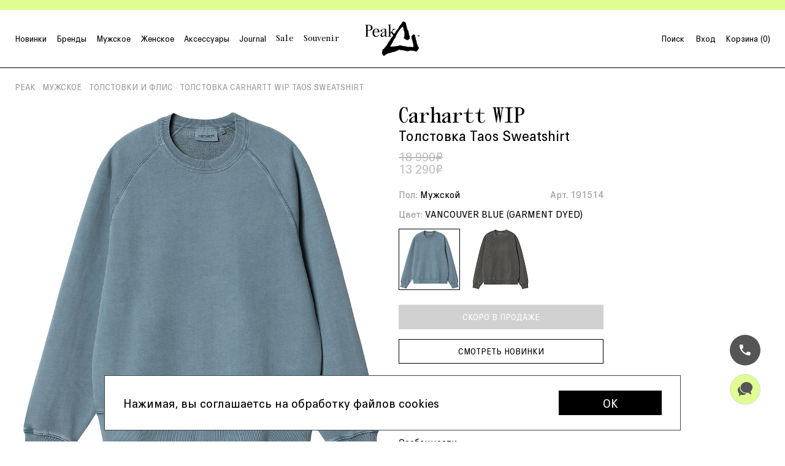

--- FILE ---
content_type: text/html; charset=UTF-8
request_url: https://peakstore.ru/product/1645220_tolstovka-carhartt-wip-taos-sweatshirt/?COLOR=VANCOUVER%20BLUE%20(GARMENT%20DYED)
body_size: 16555
content:
<!DOCTYPE html>
<html lang="ru">
<head>
  <meta name="robots" content="index, follow" />
    <meta charset="utf-8">
    <meta http-equiv="X-UA-Compatible" content="IE=edge">
    <meta name="viewport" content="width=device-width, initial-scale=1.0, maximum-scale=5, viewport-fit=cover">
    <meta name="yandex-verification" content="030cf168d9e46c1c" />
  <meta name="msapplication-TileColor" content="#ffffff">
    <meta name="msapplication-TileImage" content="/mstile-144x144.png">
    <meta name="theme-color" content="#ffffff">
  <meta name="title" content="Толстовка Carhartt WIP Taos Sweatshirt FW24 - Мужские толстовки в интернет-магазине Peak Store Moscow" />
  <meta name="description" content="Толстовка Carhartt WIP Taos Sweatshirt -  Модные мужские толстовки.в каталоге Peak Store Moscow.    
" />
  <meta name="keywords" content="-" />

    <title>Толстовка Carhartt WIP Taos Sweatshirt FW24 - Мужские толстовки в интернет-магазине Peak Store Moscow</title>
    <link rel="apple-touch-icon" href="/apple-touch-icon.png" sizes="180x180">
    <link rel="icon" href="/favicon.ico">
    <link rel="icon" href="/favicon-16x16.png" sizes="16x16">
    <link rel="icon" href="/favicon-32x32.png" sizes="32x32">
    <link rel="icon" href="/favicon-120x120.png" sizes="120x120">
    <link rel="icon" href="/android-chrome-192x192.png" sizes="192x192">
    <link rel="manifest" href="/site.webmanifest">
    <link rel="mask-icon" href="/safari-pinned-tab.svg" color="#000000">

    <meta name="apple-itunes-app" content="app-id=6479254554">

    <meta name="smartbanner:title" content="Peak Store">
    <meta name="smartbanner:author" content="Модная одежда и обувь">
    <meta name="smartbanner:price" content="Бесплатно">
    <meta name="smartbanner:price-suffix-google" content="ru.peak.android">
    <meta name="smartbanner:icon-google" content="https://play-lh.googleusercontent.com/pY-KYmXVUre8sKixt4nlZX1Tjud3XfNqXmJspjMQpv28YeA9RHxIgagy-vCWvV8h6OA=w480-h960">
    <meta name="smartbanner:button" content="Скачать">
    <meta name="smartbanner:button-url-google" content="https://play.google.com/store/apps/details?id=ru.peak.android&pli=1">
    <meta name="smartbanner:enabled-platforms" content="android">
    <meta name="smartbanner:line1" content="Peak Store">
    <meta name="smartbanner:line2" content="[r:4.7] (25) звезд">
    <meta name="smartbanner:line3" content="Модная одежда и обувь">
    <meta name="smartbanner:stars-color" content="#E8511A">
    <link rel="stylesheet" href="https://cdn1.imshop.io/assets/app/b2.min.css">
    <script src="https://cdn1.imshop.io/assets/app/b2.min.js"></script>

	<style>
		.smartbanner.smartbanner--android {
			transform: translateY(-100%);
		}

		.header {
			position: sticky !important;
			transition: padding .4s;
		}

    .header-holder {
      height: 0;
			transition: height .4s;
		}

     .header-holder.is-fixed {
      height: 32px;
     }
	</style>
	      <!--[if lt IE 9]><script src="/local/templates/traektoria/js/html5.js"></script><![endif]-->
    <script src="/local/templates/traektoria/js/jquery-1.11.1.min.js"></script>

  <meta http-equiv="Content-Type" content="text/html; charset=UTF-8" />
<meta name="robots" content="index, follow" />
<meta name="keywords" content="-" />
<meta name="description" content="Толстовка Carhartt WIP Taos Sweatshirt -  Модные мужские толстовки.в каталоге Peak Store Moscow.    
" />
<link href="/bitrix/js/ui/design-tokens/dist/ui.design-tokens.min.css?172779638923463" type="text/css"  rel="stylesheet" />
<link href="/bitrix/js/ui/fonts/opensans/ui.font.opensans.min.css?16818140042320" type="text/css"  rel="stylesheet" />
<link href="/bitrix/js/main/popup/dist/main.popup.bundle.min.css?175189417828056" type="text/css"  rel="stylesheet" />
<link href="/bitrix/cache/css/pe/peak_shop/page_f5eed60923e4c94e2f771c8ced97a612/page_f5eed60923e4c94e2f771c8ced97a612_v1.css?17619253288168" type="text/css"  rel="stylesheet" />
<link href="/bitrix/cache/css/pe/peak_shop/template_f1c309c58308e7ffe6854b2f042fc50b/template_f1c309c58308e7ffe6854b2f042fc50b_v1.css?1762355095385719" type="text/css"  data-template-style="true" rel="stylesheet" />
<script>if(!window.BX)window.BX={};if(!window.BX.message)window.BX.message=function(mess){if(typeof mess==='object'){for(let i in mess) {BX.message[i]=mess[i];} return true;}};</script>
<script>(window.BX||top.BX).message({"pull_server_enabled":"N","pull_config_timestamp":1697456404,"shared_worker_allowed":"Y","pull_guest_mode":"N","pull_guest_user_id":0,"pull_worker_mtime":1745856734});(window.BX||top.BX).message({"PULL_OLD_REVISION":"Для продолжения корректной работы с сайтом необходимо перезагрузить страницу."});</script>
<script>(window.BX||top.BX).message({"JS_CORE_LOADING":"Загрузка...","JS_CORE_NO_DATA":"- Нет данных -","JS_CORE_WINDOW_CLOSE":"Закрыть","JS_CORE_WINDOW_EXPAND":"Развернуть","JS_CORE_WINDOW_NARROW":"Свернуть в окно","JS_CORE_WINDOW_SAVE":"Сохранить","JS_CORE_WINDOW_CANCEL":"Отменить","JS_CORE_WINDOW_CONTINUE":"Продолжить","JS_CORE_H":"ч","JS_CORE_M":"м","JS_CORE_S":"с","JSADM_AI_HIDE_EXTRA":"Скрыть лишние","JSADM_AI_ALL_NOTIF":"Показать все","JSADM_AUTH_REQ":"Требуется авторизация!","JS_CORE_WINDOW_AUTH":"Войти","JS_CORE_IMAGE_FULL":"Полный размер"});</script>

<script src="/bitrix/js/main/core/core.min.js?1756115141229643"></script>

<script>BX.Runtime.registerExtension({"name":"main.core","namespace":"BX","loaded":true});</script>
<script>BX.setJSList(["\/bitrix\/js\/main\/core\/core_ajax.js","\/bitrix\/js\/main\/core\/core_promise.js","\/bitrix\/js\/main\/polyfill\/promise\/js\/promise.js","\/bitrix\/js\/main\/loadext\/loadext.js","\/bitrix\/js\/main\/loadext\/extension.js","\/bitrix\/js\/main\/polyfill\/promise\/js\/promise.js","\/bitrix\/js\/main\/polyfill\/find\/js\/find.js","\/bitrix\/js\/main\/polyfill\/includes\/js\/includes.js","\/bitrix\/js\/main\/polyfill\/matches\/js\/matches.js","\/bitrix\/js\/ui\/polyfill\/closest\/js\/closest.js","\/bitrix\/js\/main\/polyfill\/fill\/main.polyfill.fill.js","\/bitrix\/js\/main\/polyfill\/find\/js\/find.js","\/bitrix\/js\/main\/polyfill\/matches\/js\/matches.js","\/bitrix\/js\/main\/polyfill\/core\/dist\/polyfill.bundle.js","\/bitrix\/js\/main\/core\/core.js","\/bitrix\/js\/main\/polyfill\/intersectionobserver\/js\/intersectionobserver.js","\/bitrix\/js\/main\/lazyload\/dist\/lazyload.bundle.js","\/bitrix\/js\/main\/polyfill\/core\/dist\/polyfill.bundle.js","\/bitrix\/js\/main\/parambag\/dist\/parambag.bundle.js"]);
</script>
<script>BX.Runtime.registerExtension({"name":"ui.design-tokens","namespace":"window","loaded":true});</script>
<script>BX.Runtime.registerExtension({"name":"ui.fonts.opensans","namespace":"window","loaded":true});</script>
<script>BX.Runtime.registerExtension({"name":"main.popup","namespace":"BX.Main","loaded":true});</script>
<script>BX.Runtime.registerExtension({"name":"popup","namespace":"window","loaded":true});</script>
<script>(window.BX||top.BX).message({"LANGUAGE_ID":"ru","FORMAT_DATE":"DD.MM.YYYY","FORMAT_DATETIME":"DD.MM.YYYY HH:MI:SS","COOKIE_PREFIX":"BITRIX_SM","SERVER_TZ_OFFSET":"10800","UTF_MODE":"Y","SITE_ID":"pe","SITE_DIR":"\/","USER_ID":"","SERVER_TIME":1762528433,"USER_TZ_OFFSET":0,"USER_TZ_AUTO":"Y","bitrix_sessid":"e08655f5ae8b5c133582fd02b795fbd4"});</script>


<script src="/bitrix/js/pull/protobuf/protobuf.min.js?159714131876433"></script>
<script src="/bitrix/js/pull/protobuf/model.min.js?159714131814190"></script>
<script src="/bitrix/js/main/core/core_promise.min.js?15944022802490"></script>
<script src="/bitrix/js/rest/client/rest.client.min.js?16082792569240"></script>
<script src="/bitrix/js/pull/client/pull.client.min.js?174729788449849"></script>
<script src="/bitrix/js/main/popup/dist/main.popup.bundle.min.js?176192171367261"></script>
<script type="text/javascript">BX.setJSList(["/local/templates/.default/components/bitrix/catalog.element/peak/script.js?174894588031448","/local/modules/kodix.sale/install/js/kodix.sale/kodix_sale.js?172984377412513","/local/templates/peak_shop/components/trk/topline/peak/script.js?16323081925571","/local/templates/peak_shop/components/trk/menu.blocks/peak/script.js?1706628771349","/bitrix/components/bitrix/search.title/script.js?174351368910542","/local/templates/.default/components/bitrix/search.title/peak_catalog/script.js?16231522557760","/local/js/Helper/Helper.min.js?15943851899146","/local/js/spinner/Spinner.min.js?16130436986268","/local/templates/peak_shop/components/bitrix/system.auth.authorize/popup/js/authController.js?16231522554914","/local/templates/peak_shop/components/bitrix/system.auth.authorize/popup/js/phoneAuthProvider.js?16231522556611","/local/templates/peak_shop/components/bitrix/system.auth.authorize/popup/js/emailAuthProvider.js?16231522556088","/local/js/Analytics/events_core.js?17066287704714","/local/js/exponea.min.js?16240084224149","/local/js/Analytics/listeners.min.js?17272768515007","/local/js/configApi.min.js?1613043698537","/local/js/intersection-observer.js?162808117130560","/local/js/custom_analytics.js?17280438146472"]); </script>

<script>BX.setCSSList(['/local/templates/.default/components/bitrix/catalog.element/peak/style.css','/local/components/kodix/trk.sizegrid/templates/product.detail.peak/style.css','/local/templates/peak_shop/components/trk/topline/peak/style.css','/local/templates/peak_shop/components/trk/menu.blocks/peak/style.css','/local/templates/.default/components/bitrix/search.title/peak_catalog/style.css','/local/templates/.default/components/bitrix/sale.basket.basket/modal_peak/style.css','/local/templates/peak_shop/components/bitrix/system.auth.authorize/popup/css/style.css','/local/templates/peak_shop/template_styles.css','/local/templates/peak_shop/assets/css/main.css']);</script>


<script  src="/bitrix/cache/js/pe/peak_shop/template_fb612b6673b3062f28e5066db84e7dde/template_fb612b6673b3062f28e5066db84e7dde_v1.js?1761925317122256"></script>
<script  src="/bitrix/cache/js/pe/peak_shop/page_341d33f6b278a9b2520952bf92ff0113/page_341d33f6b278a9b2520952bf92ff0113_v1.js?176192532831819"></script>

<!-- Google Analytics --><script>
            (function(i,s,o,g,r,a,m){i['GoogleAnalyticsObject']=r;i[r]=i[r]||function(){
            (i[r].q=i[r].q||[]).push(arguments)},i[r].l=1*new Date();a=s.createElement(o),
            m=s.getElementsByTagName(o)[0];a.async=1;a.src=g;m.parentNode.insertBefore(a,m)
            })(window,document,'script','https://www.google-analytics.com/analytics.js','ga');ga('create', 'UA-197756461-1', 'auto', {'storage': 'none', 'clientId': 'EA3394C2-BAEE-2155-298C-12DF45A47035'});ga('set','dimension11','EA3394C2-BAEE-2155-298C-12DF45A47035');ga('require', 'ecommerce');ga('require', 'ec');</script><!-- End Google Analytics -->
    <script>
          const head = document.head;

    const links = [
        { rel: 'preconnect', href: 'https://tracking-app.diginetica.net/' },
        { rel: 'preconnect', href: 'https://tracking.diginetica.net/' },
        { rel: 'preconnect', href: 'https://cdn.diginetica.net/' },
    ];

    links.forEach(({ rel, href }) => {
        const link = document.createElement('link');
        link.rel = rel;
        link.href = href;
        head.insertBefore(link, head.firstChild);
    });

    const digiScript = document.createElement('script');
    digiScript.src = '//cdn.diginetica.net/7735/client.js';
    digiScript.defer = true;
    digiScript.async = true;

    // Вставляем <script> после последнего <link>
    const thirdLink = head.querySelectorAll('link')[2];
    head.insertBefore(digiScript, thirdLink.nextSibling);

    </script>

</head>
<body>

<div class="top-line top-line__many">
    <div class="home-marquee">
					<div class="home-marquee__inner">
									<a href=""></a>
					<div class="home-marquee__hover">
						<div class="home-marquee__hover_name"><a href=""><span class="home-marquee__hover_code"></span></a></div>
						<div class="home-marquee__hover_content">
							<div class="home-marquee__hover_title">Условия Акции</div>
							<div class="home-marquee__hover_description">
															</div>
						</div>
					</div>
									<a href=""></a>
					<div class="home-marquee__hover">
						<div class="home-marquee__hover_name"><a href=""><span class="home-marquee__hover_code"></span></a></div>
						<div class="home-marquee__hover_content">
							<div class="home-marquee__hover_title">Условия Акции</div>
							<div class="home-marquee__hover_description">
															</div>
						</div>
					</div>
									<a href=""></a>
					<div class="home-marquee__hover">
						<div class="home-marquee__hover_name"><a href=""><span class="home-marquee__hover_code"></span></a></div>
						<div class="home-marquee__hover_content">
							<div class="home-marquee__hover_title">Условия Акции</div>
							<div class="home-marquee__hover_description">
															</div>
						</div>
					</div>
									<a href=""></a>
					<div class="home-marquee__hover">
						<div class="home-marquee__hover_name"><a href=""><span class="home-marquee__hover_code"></span></a></div>
						<div class="home-marquee__hover_content">
							<div class="home-marquee__hover_title">Условия Акции</div>
							<div class="home-marquee__hover_description">
															</div>
						</div>
					</div>
									<a href=""></a>
					<div class="home-marquee__hover">
						<div class="home-marquee__hover_name"><a href=""><span class="home-marquee__hover_code"></span></a></div>
						<div class="home-marquee__hover_content">
							<div class="home-marquee__hover_title">Условия Акции</div>
							<div class="home-marquee__hover_description">
															</div>
						</div>
					</div>
							</div>
					<div class="home-marquee__inner">
									<a href=""></a>
					<div class="home-marquee__hover">
						<div class="home-marquee__hover_name"><a href=""><span class="home-marquee__hover_code"></span></a></div>
						<div class="home-marquee__hover_content">
							<div class="home-marquee__hover_title">Условия Акции</div>
							<div class="home-marquee__hover_description">
															</div>
						</div>
					</div>
									<a href=""></a>
					<div class="home-marquee__hover">
						<div class="home-marquee__hover_name"><a href=""><span class="home-marquee__hover_code"></span></a></div>
						<div class="home-marquee__hover_content">
							<div class="home-marquee__hover_title">Условия Акции</div>
							<div class="home-marquee__hover_description">
															</div>
						</div>
					</div>
									<a href=""></a>
					<div class="home-marquee__hover">
						<div class="home-marquee__hover_name"><a href=""><span class="home-marquee__hover_code"></span></a></div>
						<div class="home-marquee__hover_content">
							<div class="home-marquee__hover_title">Условия Акции</div>
							<div class="home-marquee__hover_description">
															</div>
						</div>
					</div>
									<a href=""></a>
					<div class="home-marquee__hover">
						<div class="home-marquee__hover_name"><a href=""><span class="home-marquee__hover_code"></span></a></div>
						<div class="home-marquee__hover_content">
							<div class="home-marquee__hover_title">Условия Акции</div>
							<div class="home-marquee__hover_description">
															</div>
						</div>
					</div>
									<a href=""></a>
					<div class="home-marquee__hover">
						<div class="home-marquee__hover_name"><a href=""><span class="home-marquee__hover_code"></span></a></div>
						<div class="home-marquee__hover_content">
							<div class="home-marquee__hover_title">Условия Акции</div>
							<div class="home-marquee__hover_description">
															</div>
						</div>
					</div>
							</div>
					<div class="home-marquee__inner">
									<a href=""></a>
					<div class="home-marquee__hover">
						<div class="home-marquee__hover_name"><a href=""><span class="home-marquee__hover_code"></span></a></div>
						<div class="home-marquee__hover_content">
							<div class="home-marquee__hover_title">Условия Акции</div>
							<div class="home-marquee__hover_description">
															</div>
						</div>
					</div>
									<a href=""></a>
					<div class="home-marquee__hover">
						<div class="home-marquee__hover_name"><a href=""><span class="home-marquee__hover_code"></span></a></div>
						<div class="home-marquee__hover_content">
							<div class="home-marquee__hover_title">Условия Акции</div>
							<div class="home-marquee__hover_description">
															</div>
						</div>
					</div>
									<a href=""></a>
					<div class="home-marquee__hover">
						<div class="home-marquee__hover_name"><a href=""><span class="home-marquee__hover_code"></span></a></div>
						<div class="home-marquee__hover_content">
							<div class="home-marquee__hover_title">Условия Акции</div>
							<div class="home-marquee__hover_description">
															</div>
						</div>
					</div>
									<a href=""></a>
					<div class="home-marquee__hover">
						<div class="home-marquee__hover_name"><a href=""><span class="home-marquee__hover_code"></span></a></div>
						<div class="home-marquee__hover_content">
							<div class="home-marquee__hover_title">Условия Акции</div>
							<div class="home-marquee__hover_description">
															</div>
						</div>
					</div>
									<a href=""></a>
					<div class="home-marquee__hover">
						<div class="home-marquee__hover_name"><a href=""><span class="home-marquee__hover_code"></span></a></div>
						<div class="home-marquee__hover_content">
							<div class="home-marquee__hover_title">Условия Акции</div>
							<div class="home-marquee__hover_description">
															</div>
						</div>
					</div>
							</div>
		    </div>
</div>
    <div class="header-holder"></div>
  <header class="header ">
    <button class="header__menu-btn btn js-menu-open for-devices" type="button">
        <span class="btn__content">Меню</span>
    </button>
          <a class="header__logo" href="/">
            <svg class="icon icon--logo">
                <use xlink:href="/local/templates/peak_shop/assets/images/sprites.svg#logo"></use>
            </svg>
        </a>
        <div class="header__menu-bg js-menu-close for-devices" role="button"></div>
    <button class="header__menu-close btn js-menu-close for-devices" type="button">
        <svg class="icon icon--close">
            <use xlink:href="/local/templates/peak_shop/assets/images/sprites.svg#close"></use>
        </svg>
    </button>
    <div class="header__menu">
        <button class="header__search-btn btn js-modal-open for-devices" type="button" data-id="search"><span class="btn__content"><span>Поиск</span>
            <svg class="icon icon--search">
              <use xlink:href="/local/templates/peak_shop/assets/images/sprites.svg#search"></use>
            </svg></span></button>
        <div class="header__col">
      <nav class="header__nav">
<ul class="header__list">
                    <li class="header__item">
            <a class="header__link btn js-header-menu-link link-hover  " href="/new/" data-id="_new_">
                <span class="btn__content">Новинки</span>
            </a>
            
            
                    </li>
                    <li class="header__item">
            <a class="header__link btn js-header-menu-link link-hover  " href="/brand/" data-id="_brand_">
                <span class="btn__content">Бренды</span>
            </a>
            
            
                    </li>
                    <li class="header__item">
            <a class="header__link btn js-header-menu-link link-hover  " href="/man/" data-id="_man_">
                <span class="btn__content">Мужское</span>
            </a>
            
            
            <div class="menu menu--cats">
    <div class="col-12 for-devices">
        <button class="menu__back btn js-menu-back" type="button"><span class="btn__content">
                <svg class="icon icon--back-arrow">
                    <use xlink:href="/local/templates/peak_shop/assets/images/sprites.svg#back-arrow"></use>
                </svg><span>Назад</span></span>
        </button>
    </div>
                    <div class="col-12 col-lg-2 col-xl-2 js-menu-col">
                									<button class="menu__back btn js-menu-back-2" type="button"><span class="btn__content">
				<svg class="icon icon--back-arrow">
					<use xlink:href="/local/templates/peak_shop/assets/images/sprites.svg#back-arrow"></use>
				</svg><span>Назад</span></span>
			</button>
			<div class="menu__top js-menu-top">Одежда</div>
			<div class="menu__title">Мужское · Одежда</div>
			                        <div class="menu__item">
                <a class="menu__link" href="/man/gloves">
                Перчатки и Варежки                </a>
            </div>
                        <div class="menu__item">
                <a class="menu__link" href="/man/beanies-scarves">
                Шапки и шарфы                </a>
            </div>
                        <div class="menu__item">
                <a class="menu__link" href="/man/fleece">
                Одежда из флиса                </a>
            </div>
                        <div class="menu__item">
                <a class="menu__link" href="/man/cityjacket">
                Куртки городские                </a>
            </div>
                        <div class="menu__item">
                <a class="menu__link" href="/man/softshelll">
                Софтшелл и Ветровки                </a>
            </div>
                        <div class="menu__item">
                <a class="menu__link" href="/man/zhiletki">
                Жилетки                </a>
            </div>
                        <div class="menu__item">
                <a class="menu__link" href="/man/sweatshirt">
                Толстовки                </a>
            </div>
                        <div class="menu__item">
                <a class="menu__link" href="/man/sweaters-cardigans">
                Свитеры и Кардиганы                </a>
            </div>
                        <div class="menu__item">
                <a class="menu__link" href="/man/longsleeves">
                Лонгсливы                </a>
            </div>
                        <div class="menu__item">
                <a class="menu__link" href="/man/rubashki">
                Рубашки                </a>
            </div>
                        <div class="menu__item">
                <a class="menu__link" href="/man/shirt">
                Футболки и Поло                </a>
            </div>
                        <div class="menu__item">
                <a class="menu__link" href="/man/skirts">
                Юбки                </a>
            </div>
                        <div class="menu__item">
                <a class="menu__link" href="/man/jeans">
                Джинсы и Брюки                </a>
            </div>
                        <div class="menu__item">
                <a class="menu__link" href="/man/shorts">
                Шорты                </a>
            </div>
                        <div class="menu__item">
                <a class="menu__link" href="/man/boardshorts">
                Бордшорты                </a>
            </div>
                        <div class="menu__item">
                <a class="menu__link" href="/man/caps">
                Кепки                </a>
            </div>
                        <div class="menu__item">
                <a class="menu__link" href="/man/acses">
                Ремни                </a>
            </div>
                        <div class="menu__item">
                <a class="menu__link" href="/man/underwear">
                Нижнее белье                </a>
            </div>
                        <div class="menu__item">
                <a class="menu__link" href="/man/noski-socks">
                Носки                </a>
            </div>
            						<a class="menu__bottom link-hover-2" href="/man/?SECTIONS=18">Вся одежда</a>
			                </div>
                    <div class="col-12 col-lg-2 col-xl-2 js-menu-col">
                									<button class="menu__back btn js-menu-back-2" type="button"><span class="btn__content">
				<svg class="icon icon--back-arrow">
					<use xlink:href="/local/templates/peak_shop/assets/images/sprites.svg#back-arrow"></use>
				</svg><span>Назад</span></span>
			</button>
			<div class="menu__top js-menu-top">Спорт</div>
			<div class="menu__title">Мужское · Спорт</div>
						            								<div class="menu__item">
					<a class="menu__link" href="/man/brand-altra/">
					Altra					</a>
				</div>
            								<div class="menu__item">
					<a class="menu__link" href="/man/brand-and-wander/">
					And Wander					</a>
				</div>
            								<div class="menu__item">
					<a class="menu__link" href="/man/brand-district_vision/">
					District Vision					</a>
				</div>
            								<div class="menu__item">
					<a class="menu__link" href="/man/brand-gr10k/">
					GR10K					</a>
				</div>
            								<div class="menu__item">
					<a class="menu__link" href="/man/brand-hoka/">
					HOKA					</a>
				</div>
            								<div class="menu__item">
					<a class="menu__link" href="/man/brand-mizuno/">
					MIZUNO					</a>
				</div>
            								<div class="menu__item">
					<a class="menu__link" href="/man/brand-optimal_religion/">
					OPTIMAL RELIGION					</a>
				</div>
            								<div class="menu__item">
					<a class="menu__link" href="/man/brand-salomon-advanced/">
					Salomon Advanced					</a>
				</div>
            								<div class="menu__item">
					<a class="menu__link" href="/man/brand-satisfy/">
					Satisfy					</a>
				</div>
            								<div class="menu__item">
					<a class="menu__link" href="/man/brand-sporty_rich/">
					Sporty & Rich					</a>
				</div>
            			                </div>
                    <div class="col-12 col-lg-2 col-xl-2 js-menu-col">
                									<button class="menu__back btn js-menu-back-2" type="button"><span class="btn__content">
				<svg class="icon icon--back-arrow">
					<use xlink:href="/local/templates/peak_shop/assets/images/sprites.svg#back-arrow"></use>
				</svg><span>Назад</span></span>
			</button>
			<div class="menu__top js-menu-top">Обувь</div>
			<div class="menu__title">Мужское · Обувь</div>
			                        <div class="menu__item">
                <a class="menu__link" href="/man/keds">
                Кеды                </a>
            </div>
                        <div class="menu__item">
                <a class="menu__link" href="/man/sneakers">
                Кроссовки                </a>
            </div>
                        <div class="menu__item">
                <a class="menu__link" href="/man/boots">
                Ботинки                </a>
            </div>
                        <div class="menu__item">
                <a class="menu__link" href="/man/warmboots">
                Сапоги                </a>
            </div>
                        <div class="menu__item">
                <a class="menu__link" href="/man/flipflops">
                Шлепанцы                </a>
            </div>
                        <div class="menu__item">
                <a class="menu__link" href="/man/sandals">
                Сандалии                </a>
            </div>
            						<a class="menu__bottom link-hover-2" href="/man/?SECTIONS=19">Вся обувь</a>
			                </div>
                    <div class="col-12 col-lg-2 col-xl-2 js-menu-col">
                									<button class="menu__back btn js-menu-back-2" type="button"><span class="btn__content">
				<svg class="icon icon--back-arrow">
					<use xlink:href="/local/templates/peak_shop/assets/images/sprites.svg#back-arrow"></use>
				</svg><span>Назад</span></span>
			</button>
			<div class="menu__top js-menu-top">Бренды</div>
			<div class="menu__title">Мужское · Бренды</div>
						            								<div class="menu__item">
					<a class="menu__link" href="/man/brand-engineered-garments/">
					Engineered Garments					</a>
				</div>
            								<div class="menu__item">
					<a class="menu__link" href="/man/brand-auralee/">
					AURALEE					</a>
				</div>
            								<div class="menu__item">
					<a class="menu__link" href="/man/brand-needles/">
					NEEDLES					</a>
				</div>
            								<div class="menu__item">
					<a class="menu__link" href="/man/brand-s_k_manor_hill/">
					S.K. MANOR HILL					</a>
				</div>
            								<div class="menu__item">
					<a class="menu__link" href="/man/brand-undercover/">
					UNDERCOVER					</a>
				</div>
            								<div class="menu__item">
					<a class="menu__link" href="/man/brand-magliano/">
					Magliano					</a>
				</div>
            								<div class="menu__item">
					<a class="menu__link" href="/man/brand-satta/">
					SATTA					</a>
				</div>
            								<div class="menu__item">
					<a class="menu__link" href="/man/brand-kaptain_sunshine/">
					KAPTAIN SUNSHINE					</a>
				</div>
            								<div class="menu__item">
					<a class="menu__link" href="/man/brand-thisisneverthat/">
					THISISNEVERTHAT					</a>
				</div>
            								<div class="menu__item">
					<a class="menu__link" href="/man/brand-colbo/">
					COLBO					</a>
				</div>
            			            <a class="menu__bottom link-hover-2" href="/brand/">Все бренды</a>
			                </div>
            </div>
        </li>
                    <li class="header__item">
            <a class="header__link btn js-header-menu-link link-hover  " href="/woman/" data-id="_woman_">
                <span class="btn__content">Женское</span>
            </a>
            
            
            <div class="menu menu--cats">
    <div class="col-12 for-devices">
        <button class="menu__back btn js-menu-back" type="button"><span class="btn__content">
                <svg class="icon icon--back-arrow">
                    <use xlink:href="/local/templates/peak_shop/assets/images/sprites.svg#back-arrow"></use>
                </svg><span>Назад</span></span>
        </button>
    </div>
                    <div class="col-12 col-lg-2 col-xl-2 js-menu-col">
                									<button class="menu__back btn js-menu-back-2" type="button"><span class="btn__content">
				<svg class="icon icon--back-arrow">
					<use xlink:href="/local/templates/peak_shop/assets/images/sprites.svg#back-arrow"></use>
				</svg><span>Назад</span></span>
			</button>
			<div class="menu__top js-menu-top">Одежда</div>
			<div class="menu__title">Женское · Одежда</div>
			                        <div class="menu__item">
                <a class="menu__link" href="/woman/gloves">
                Перчатки и Варежки                </a>
            </div>
                        <div class="menu__item">
                <a class="menu__link" href="/woman/beanies-scarves">
                Шапки и шарфы                </a>
            </div>
                        <div class="menu__item">
                <a class="menu__link" href="/woman/fleece">
                Одежда из флиса                </a>
            </div>
                        <div class="menu__item">
                <a class="menu__link" href="/woman/cityjacket">
                Куртки городские                </a>
            </div>
                        <div class="menu__item">
                <a class="menu__link" href="/woman/softshelll">
                Софтшелл и Ветровки                </a>
            </div>
                        <div class="menu__item">
                <a class="menu__link" href="/woman/zhiletki">
                Жилетки                </a>
            </div>
                        <div class="menu__item">
                <a class="menu__link" href="/woman/sweatshirt">
                Толстовки                </a>
            </div>
                        <div class="menu__item">
                <a class="menu__link" href="/woman/sweaters-cardigans">
                Свитеры и Кардиганы                </a>
            </div>
                        <div class="menu__item">
                <a class="menu__link" href="/woman/longsleeves">
                Лонгсливы                </a>
            </div>
                        <div class="menu__item">
                <a class="menu__link" href="/woman/rubashki">
                Рубашки                </a>
            </div>
                        <div class="menu__item">
                <a class="menu__link" href="/woman/shirt">
                Футболки и Поло                </a>
            </div>
                        <div class="menu__item">
                <a class="menu__link" href="/woman/dresses">
                Платья                </a>
            </div>
                        <div class="menu__item">
                <a class="menu__link" href="/woman/skirts">
                Юбки                </a>
            </div>
                        <div class="menu__item">
                <a class="menu__link" href="/woman/jeans">
                Джинсы и Брюки                </a>
            </div>
                        <div class="menu__item">
                <a class="menu__link" href="/woman/shorts">
                Шорты                </a>
            </div>
                        <div class="menu__item">
                <a class="menu__link" href="/woman/caps">
                Кепки                </a>
            </div>
                        <div class="menu__item">
                <a class="menu__link" href="/woman/underwear">
                Нижнее белье                </a>
            </div>
                        <div class="menu__item">
                <a class="menu__link" href="/woman/noski-socks">
                Носки                </a>
            </div>
            						<a class="menu__bottom link-hover-2" href="/woman/?SECTIONS=18">Вся одежда</a>
			                </div>
                    <div class="col-12 col-lg-2 col-xl-2 js-menu-col">
                									<button class="menu__back btn js-menu-back-2" type="button"><span class="btn__content">
				<svg class="icon icon--back-arrow">
					<use xlink:href="/local/templates/peak_shop/assets/images/sprites.svg#back-arrow"></use>
				</svg><span>Назад</span></span>
			</button>
			<div class="menu__top js-menu-top">Спорт</div>
			<div class="menu__title">Женское · Спорт</div>
						            								<div class="menu__item">
					<a class="menu__link" href="/woman/brand-altra/">
					Altra					</a>
				</div>
            								<div class="menu__item">
					<a class="menu__link" href="/woman/brand-and-wander/">
					And Wander					</a>
				</div>
            								<div class="menu__item">
					<a class="menu__link" href="/woman/brand-district_vision/">
					District Vision					</a>
				</div>
            								<div class="menu__item">
					<a class="menu__link" href="/woman/brand-hoka/">
					HOKA					</a>
				</div>
            								<div class="menu__item">
					<a class="menu__link" href="/woman/brand-mizuno/">
					MIZUNO					</a>
				</div>
            								<div class="menu__item">
					<a class="menu__link" href="/woman/brand-oakley/">
					Oakley					</a>
				</div>
            								<div class="menu__item">
					<a class="menu__link" href="/woman/brand-pas_normal_studios/">
					Pas Normal Studios					</a>
				</div>
            								<div class="menu__item">
					<a class="menu__link" href="/woman/brand-salomon-advanced/">
					Salomon Advanced					</a>
				</div>
            								<div class="menu__item">
					<a class="menu__link" href="/woman/brand-satisfy/">
					Satisfy					</a>
				</div>
            								<div class="menu__item">
					<a class="menu__link" href="/woman/brand-sporty_rich/">
					Sporty & Rich					</a>
				</div>
            			                </div>
                    <div class="col-12 col-lg-2 col-xl-2 js-menu-col">
                									<button class="menu__back btn js-menu-back-2" type="button"><span class="btn__content">
				<svg class="icon icon--back-arrow">
					<use xlink:href="/local/templates/peak_shop/assets/images/sprites.svg#back-arrow"></use>
				</svg><span>Назад</span></span>
			</button>
			<div class="menu__top js-menu-top">Обувь</div>
			<div class="menu__title">Женское · Обувь</div>
			                        <div class="menu__item">
                <a class="menu__link" href="/woman/keds">
                Кеды                </a>
            </div>
                        <div class="menu__item">
                <a class="menu__link" href="/woman/sneakers">
                Кроссовки                </a>
            </div>
                        <div class="menu__item">
                <a class="menu__link" href="/woman/boots">
                Ботинки                </a>
            </div>
                        <div class="menu__item">
                <a class="menu__link" href="/woman/warmboots">
                Сапоги                </a>
            </div>
                        <div class="menu__item">
                <a class="menu__link" href="/woman/flipflops">
                Шлепанцы                </a>
            </div>
                        <div class="menu__item">
                <a class="menu__link" href="/woman/sandals">
                Сандалии                </a>
            </div>
            						<a class="menu__bottom link-hover-2" href="/woman/?SECTIONS=19">Вся обувь</a>
			                </div>
                    <div class="col-12 col-lg-2 col-xl-2 js-menu-col">
                									<button class="menu__back btn js-menu-back-2" type="button"><span class="btn__content">
				<svg class="icon icon--back-arrow">
					<use xlink:href="/local/templates/peak_shop/assets/images/sprites.svg#back-arrow"></use>
				</svg><span>Назад</span></span>
			</button>
			<div class="menu__top js-menu-top">Бренды</div>
			<div class="menu__title">Женское · Бренды</div>
						            								<div class="menu__item">
					<a class="menu__link" href="/woman/brand-noma-t-d/">
					Noma t.d.					</a>
				</div>
            								<div class="menu__item">
					<a class="menu__link" href="/woman/brand-ashley_williams/">
					Ashley Williams					</a>
				</div>
            								<div class="menu__item">
					<a class="menu__link" href="/woman/brand-auralee/">
					AURALEE					</a>
				</div>
            								<div class="menu__item">
					<a class="menu__link" href="/woman/brand-collina_strada/">
					Collina Strada					</a>
				</div>
            								<div class="menu__item">
					<a class="menu__link" href="/woman/brand-barena_venezia/">
					Barena Venezia					</a>
				</div>
            								<div class="menu__item">
					<a class="menu__link" href="/woman/brand-magliano/">
					Magliano					</a>
				</div>
            								<div class="menu__item">
					<a class="menu__link" href="/woman/brand-medea/">
					MEDEA					</a>
				</div>
            								<div class="menu__item">
					<a class="menu__link" href="/woman/brand-kartik_research/">
					Kartik Research					</a>
				</div>
            								<div class="menu__item">
					<a class="menu__link" href="/woman/brand-yleve/">
					YLEVE					</a>
				</div>
            								<div class="menu__item">
					<a class="menu__link" href="/woman/brand-sofie_d_hoore/">
					Sofie D'Hoore					</a>
				</div>
            								<div class="menu__item">
					<a class="menu__link" href="/woman/brand-song_for_the_mute/">
					Song for the Mute					</a>
				</div>
            								<div class="menu__item">
					<a class="menu__link" href="/woman/brand-commission/">
					COMMISSION					</a>
				</div>
            								<div class="menu__item">
					<a class="menu__link" href="/woman/brand-low_classic/">
					LOW CLASSIC					</a>
				</div>
            			            <a class="menu__bottom link-hover-2" href="/brand/">Все бренды</a>
			                </div>
            </div>
        </li>
                    <li class="header__item">
            <a class="header__link btn js-header-menu-link link-hover  " href="/accessories/" data-id="_accessories_">
                <span class="btn__content">Аксессуары</span>
            </a>
            
            
            <div class="menu menu--cats">
    <div class="col-12 for-devices">
        <button class="menu__back btn js-menu-back" type="button"><span class="btn__content">
                <svg class="icon icon--back-arrow">
                    <use xlink:href="/local/templates/peak_shop/assets/images/sprites.svg#back-arrow"></use>
                </svg><span>Назад</span></span>
        </button>
    </div>
                    <div class="col-12 col-lg-4 col-xl-4 not-sub-links">
                						                        <div class="menu__item">
                <a class="menu__link" href="/accessories/city-backpacks">
                Рюкзаки для города                </a>
            </div>
                        <div class="menu__item">
                <a class="menu__link" href="/accessories/traveller">
                Сумки дорожные                </a>
            </div>
                        <div class="menu__item">
                <a class="menu__link" href="/accessories/armbag">
                Сумки через плечо                </a>
            </div>
                        <div class="menu__item">
                <a class="menu__link" href="/accessories/smallbag">
                Поясные сумки                </a>
            </div>
                        <div class="menu__item">
                <a class="menu__link" href="/accessories/glasses">
                Очки                </a>
            </div>
                        <div class="menu__item">
                <a class="menu__link" href="/accessories/podarochnye-sertifikaty">
                Подарочные сертификаты                </a>
            </div>
                        <div class="menu__item">
                <a class="menu__link" href="/accessories/thermoses">
                Термосы                </a>
            </div>
                        <div class="menu__item">
                <a class="menu__link" href="/accessories/wallets">
                Кошельки                </a>
            </div>
                        <div class="menu__item">
                <a class="menu__link" href="/accessories/accessory-cases">
                Косметички и пеналы                </a>
            </div>
                        <div class="menu__item">
                <a class="menu__link" href="/accessories/ukrasheniya">
                Украшения                </a>
            </div>
                        <div class="menu__item">
                <a class="menu__link" href="/accessories/kosmetika">
                Косметика                </a>
            </div>
                        <div class="menu__item">
                <a class="menu__link" href="/accessories/turisticheskoe-snaryazhenie">
                Туристическое снаряжение                </a>
            </div>
                        <div class="menu__item">
                <a class="menu__link" href="/accessories/souvenirs">
                Сувенирная продукция                </a>
            </div>
                        <div class="menu__item">
                <a class="menu__link" href="/accessories/pets">
                Товары для животных                </a>
            </div>
                        <div class="menu__item">
                <a class="menu__link" href="/accessories/homeware">
                Товары для дома                </a>
            </div>
            						<a class="menu__bottom link-hover-2" href="/accessories/">Все аксессуары</a>
			                </div>
                    <div class="col-12 col-lg-3 col-xl-3 for-desktop not-sub-links">
                            <div class="menu__brand-picture">
 <a href="/brand/peak/"><img width="453" alt="906x476 (2).png" src="/upload/medialibrary/933/6gy64xw84mk6hgi4obupd0lzgzgth5qm.png" height="239" title="peak"></a><br>
</div>
<div class="menu__brand-body">
	<div class="menu__brand-type">
 <a href="/brand/peak/">Peak</a>
	</div>
</div>
 <br>                </div>
                            </div>
        </li>
                    <li class="header__item">
            <a class="header__link btn js-header-menu-link link-hover  " href="/journal/" data-id="_journal_">
                <span class="btn__content">Journal</span>
            </a>
            
            
                    </li>
                    <li class="header__item">
            <a class="header__link btn js-header-menu-link link-hover  header__link--custom" href="/sale/" data-id="_sale_">
                <span class="btn__content">Sale</span>
            </a>
            
            
                    </li>
                    <li class="header__item">
            <a class="header__link btn js-header-menu-link link-hover  header__link--custom" href="/accessories/shops-1484551/" data-id="_accessories_shops-1484551_">
                <span class="btn__content">Souvenir</span>
            </a>
            
            
                    </li>
    </ul>
</nav>        </div>
        <div class="header__col header__col_profile">
		            <button class="header__search-btn btn js-modal-open for-desktop link-hover" type="button" data-id="search"><span class="btn__content">Поиск</span></button>
                      <a class="header__link btn link-hover" href="/auth/">Вход</a>
        
		<a class="header__link for-devices" href="/help/shipping/">Доставка и оплата</a>
			<a class="header__link for-devices" href="/help/return/">Обмен и возврат</a>
			<a class="header__link for-devices" href="/about/contact/">Контакты</a>
	        </div>
    </div>
    <button class="header__cart btn js-modal-open link-hover-container" type="button" data-id="cart"><span class="btn__content"><span class="link-hover">Корзина</span>&nbsp;(<span
                    class="count peak-basket-count">0</span>)</span></button>
    <div class="header__cart-product is-hidden">
        <picture class="header__cart-product-picture"></picture>
        <div class="header__cart-product-body">
            <div class="header__cart-product-name"></div>
            <div class="header__cart-product-text"></div>
            <div class="header__cart-product-price"></div>
        </div>
    </div>
</header>
<div class="modal modal--search is-hidden" role="dialog" aria-label="Поиск" data-modal="search">
    <div class="modal__bg"></div>
    <div class="modal__scroller">
        <div class="modal__wrapper search__wrapper">
            <button class="modal__close js-modal-close btn" type="button">
                <svg class="icon icon--close">
                    <use xlink:href="/local/templates/peak_shop/assets/images/sprites.svg#close"></use>
                </svg>
            </button>
            <div class="modal__container">
        
	<form class="search__form form js-analytics-subblock-searchInput" action="/catalog/" method="GET">
		<div class="form-control form-control--input">
				<input id="search" class="peakSearchBoxQuery js-analytics-searchInput" type="text" name="q" required placeholder="Искать">
			<input type="hidden" name="s" value="Поиск">
		</div>
	</form>
	<div class="search__content peakSearchResult" id="title-search">
		<div class="notfound">
			<div class="notfound__title">Введите запрос для начала поиска</div>
		</div>
	</div>
            </div>
        </div>
    </div>
</div>
<div class="modal modal--cart is-hidden" role="dialog" aria-label="Корзина" data-modal="cart">
    <div class="modal__bg"></div>
    <div class="modal__scroller">
        <div class="modal__wrapper modal__wrapper--cart">
            <button class="modal__close js-modal-close btn" type="button">
                <svg class="icon icon--close">
                    <use xlink:href="/local/templates/peak_shop/assets/images/sprites.svg#close"></use>
                </svg>
            </button>
      <div class="cart peak-basket-modal" data-count-delayed="0" data-product-delayed=""
     data-count-basket="0" data-auto-open="false">
            <div class="empty">
            <h2>Ваша корзина пуста</h2>
            <p>Если вы добавили товары в корзину во время прошлого визита, попробуйте войти в ваш аккаунт.</p>
            <p>Или продолжайте покупки</p>
            <ul>
                <li><a class="link-hover" href="/man/">Мужское</a></li>
                <li><a class="link-hover" href="/woman/">Женское</a></li>
            </ul>
        </div>
    </div>
        </div>
    </div>
</div>

<script>
document.addEventListener('DOMContentLoaded', () => {
	try {

		if (typeof authPopupController !== 'function') {
			throw new Error('Ошибка инициализации Авторизации');
		}
		window.authPopupController = new authPopupController({
			'blockEmail': document.querySelector('#authAppPopup').querySelector('[data-target="block-email"]'),
			'blockEmailAuth': document.querySelector('#authAppPopup').querySelector('[data-target="block-email-auth"]'),
			'blockPhone': document.querySelector('#authAppPopup').querySelector('[data-target="block-phone"]'),
			'blockPhoneSms': document.querySelector('#authAppPopup').querySelector('[data-target="block-phone-sms"]'),
			'blockTitle': document.querySelector('#authAppPopup').querySelector('.authorization__header'),
			'actions': {
				'authByEmail': 1,
				'sendSmsCode': 2,
				'authByPhone': 3,
			}
		});
		window.authPopupController.init();
	} catch (e) {
		console.warn(e);
	}
}, false);
</script>
<!-- Form Authorize -->
<a class="js-modal-open is-hidden" data-id="auth" id="popup-auth-modal-link">Войти</a>
<div class="modal modal--auth is-hidden" role="dialog" aria-label="Войдите или зарегистрируйтесь" data-modal="auth">
	<div class="modal__bg"></div>
	<div class="modal__scroller">
		<div class="modal__wrapper modal__wrapper--auth">
			<button class="modal__close js-modal-close btn" type="button">
				<svg class="icon icon--close">
					<use xlink:href="/local/templates/peak_shop/assets/images/sprites.svg#close"></use>
				</svg>
			</button>
			<div class="modal__container">
				<form class="authorization authorization--modal" action="#" id="authAppPopup">
				<div class="authorization__container container">
					<div class="authorization__header">Толстовка Carhartt WIP Taos Sweatshirt FW24</div>
					
					<div class="authorization__content js-default-auth is-hidden" data-target="block-email" data-title="Войдите или зарегистрируйтесь">
						<div class="authorization__left">
	<div class="form-control form-control form-control--input form-control--dreverse form-control--fz18 authorization__input">
		<input
			type="text"
			data-email="true"
			class="form-control__input"
			data-target="USER_LOGIN"
			name="USER_LOGIN"
			placeholder="user@peakstore.ru"
			value="">
	</div>
	<div class="authorization__text">
		<div class="authorization__error"></div>
	</div>
</div>
<div class="authorization__right">
	<button class="btn btn--shrink btn--primary authorization__get" type="submit" onclick="window.authPopupController.checkEmail(event); return false;">Далее</button>
	<a class="authorization__enter" href="/auth/" title="Войти по телефону" onclick="window.authPopupController.switchToPhone(); return false;">Войти по телефону</a>
</div>					</div>
					<div class="authorization__content is-hidden" data-target="block-email-auth" data-title="Войдите">
						<div class="authorization__left authorization__left--line">
	<div class="form-control form-control form-control--input form-control--fz18 authorization__input authorization__input--pr">
		<input
			type="text"
			data-email="true"
			class="form-control__input"
			data-target="USER_LOGIN"
			name="USER_LOGIN"
			placeholder="user@peakstore.ru"
			value="">
	</div>
	<div class="form-control form-control form-control--input form-control--fz18 authorization__input authorization__input--pl">
		<input
			type="password"
			class="form-control__input"
			data-target="USER_PASSWORD"
			name="USER_PASSWORD"
			placeholder="Пароль"
			value="">
	</div>
	<div class="authorization__text">
		<div class="authorization__error"></div>
		<a class="authorization__forgot" href="/auth/forgotpassword/" title="Я забыл пароль" onclick="window.authPopupController.switchToForgot(); return false;">Я забыл пароль</a>
	</div>
</div>
<div class="authorization__right">
	<button class="btn btn--shrink btn--primary authorization__get" type="submit" onclick="window.authPopupController.authByEmail(event); return false;">Авторизоваться</button>
	<a class="authorization__enter" href="/auth/" title="Войти по телефону" onclick="window.authPopupController.switchToPhone(); return false;">Войти по телефону</a>
</div>					</div>
					
					<div class="authorization__content is-hidden" data-target="block-phone" data-title="Войдите или зарегистрируйтесь">
						
<div class="authorization__left">
	<div class="form-control form-control form-control--input form-control--dreverse form-control--fz18 authorization__input js-phone-trigger">
		<div class="form-control__prefix">Мы отправим на номер SMS-сообщение с кодом подтверждения.</div>
		<input
			class="form-control__input phone_mask"
			type="text"
			class="phone_mask half_width"
			data-target="USER_PHONE"
			name="phone-auth"
			placeholder="+7 (___) ___-__-__"
			value="">
	</div>
	<div class="authorization__text">
		<div class="authorization__error"></div>
	</div>
</div>
<div class="authorization__right">
	<div class="form-wrapper__row js-insert-repeatCode">
		<button name="send-code" class="btn btn--shrink btn--primary authorization__get js-send-code" type="submit" onclick="window.authPopupController.sendCode(event); return false;">Получить код</button>
	</div>
	
	<a class="authorization__enter" href="/auth/" title="Войти по почте" onclick="window.authPopupController.switchToEmail(); return false;">Войти по почте</a>
</div>					</div>
					<div class="authorization__content is-hidden" data-target="block-phone-sms" data-title="Войдите">
						<div class="authorization__left">
	<div class="form-code authorization__input">
		<input class="form-code__input" type="text" maxlength="1" data-name="auth-code" data-index="1" onkeyup="window.authPopupController.setCode(event, this);" onfocus="this.select();" onmouseup="return false;"/>
		<input class="form-code__input" type="text" maxlength="1" data-name="auth-code" data-index="2" onkeyup="window.authPopupController.setCode(event, this);" onfocus="this.select();" onmouseup="return false;"/>
		<input class="form-code__input" type="text" maxlength="1" data-name="auth-code" data-index="3" onkeyup="window.authPopupController.setCode(event, this);" onfocus="this.select();" onmouseup="return false;"/>
		<input class="form-code__input" type="text" maxlength="1" data-name="auth-code" data-index="4" onkeyup="window.authPopupController.setCode(event, this);" onfocus="this.select();" onmouseup="return false;"/>
	</div>
	<div class="authorization__text">
		<div class="authorization__error"></div>
	</div>
	<div class="authorization__time">
		Код отправлен, запросить повторный можно через <span class="authorization__time-value js-code-time">00:00 секунд</span>
	</div>
</div>
<div class="authorization__right">
	<button class="btn btn--shrink btn--primary authorization__get" type="submit" disabled="true" onclick="window.authPopupController.authByPhone(event); return false;">Войти</button>
	<a class="authorization__enter" href="/auth/" title="Войти по почте" onclick="window.authPopupController.switchToEmail(); return false;">Войти по почте</a>
</div>					</div>
				</div>
				</form>
			</div>
		</div>
	</div>
</div><main class="main" data-page="product">
    <div class="catalog-cards__preloader is-visible is-hidden">
        <div class="preloader">
            <div class="preloader__title">Загрузка…</div>
            <div class="preloader__circle">
                <div class="preloader__inner"></div>
                <div class="preloader__inner2"></div>
            </div>
        </div>
    </div>
      <section class="layout layout--product">
    
<div class="container container--full">
    <div class="product" data-pid="">
        <div class="row">
            <div class="product__head col-12">
				<div class="layout__breadcrumbs"><div class="breadcrumbs" itemscope itemtype="http://schema.org/BreadcrumbList"><span itemprop="itemListElement" itemscope itemtype="http://schema.org/ListItem"><a class="breadcrumbs__link link-hover" itemprop="item" href="/" title="Peak"><span itemprop="name">Peak</span></a><meta itemprop="position" content="1" /></span><span class="breadcrumbs__arrow">&middot;</span><span itemprop="itemListElement" itemscope itemtype="http://schema.org/ListItem"><a class="breadcrumbs__link link-hover" itemprop="item" href="/man/" title="Мужское"><span itemprop="name">Мужское</span></a><meta itemprop="position" content="2" /></span><span class="breadcrumbs__arrow">&middot;</span><span itemprop="itemListElement" itemscope itemtype="http://schema.org/ListItem"><a class="breadcrumbs__link link-hover" itemprop="item" href="/man/sweatshirt/" title="Толстовки и Флис"><span itemprop="name">Толстовки и Флис</span></a><meta itemprop="position" content="3" /></span><span class="breadcrumbs__arrow">&middot;</span><span class="breadcrumbs__text">Толстовка Carhartt WIP Taos Sweatshirt</span></div></div>            </div>
        </div>
		
<div class="product__top row product-load" data-default-sku="0" data-default-color=""
     data-default-size="" data-product-block="true">
    <div class="product__media col-12 col-md-6 col-lg-6">
        <div class="js-products-gallery swiper-container" data-color="empty">
            <div class="swiper-wrapper">
				                            <div class="swiper-slide" data-src="/upload/trk_iblock_img/d17/l88ak14cu49m8ubaay5xc6z2o4p6yj46.jpg">
                                <picture class="product__picture">
                                    <img class="image js-lazy" draggable="false"
                                         src="[data-uri]"
                                         width="917px" height="917px" data-src="/upload/resize_cache/trk_iblock_img/d17/917_917_1/l88ak14cu49m8ubaay5xc6z2o4p6yj46.jpg"
                                         alt="Толстовка CARHARTT WIP TAOS SWEATSHIRT в интернет магазине Peakwww.peakstore.ru - 1 фото"
                                         title="Толстовка CARHARTT WIP TAOS SWEATSHIRT  - 1 фото"/>
                                </picture>
                            </div>
							                            <div class="swiper-slide" data-src="/upload/trk_iblock_img/56d/yax9qoxvh5ipoegzl85bfis44n91vvpc.jpg">
                                <picture class="product__picture">
                                    <img class="image js-lazy" draggable="false"
                                         src="[data-uri]"
                                         width="916px" height="917px" data-src="/upload/resize_cache/trk_iblock_img/56d/917_917_1/yax9qoxvh5ipoegzl85bfis44n91vvpc.jpg"
                                         alt="Толстовка CARHARTT WIP TAOS SWEATSHIRT в интернет магазине Peakwww.peakstore.ru - 2 фото"
                                         title="Толстовка CARHARTT WIP TAOS SWEATSHIRT  - 2 фото"/>
                                </picture>
                            </div>
							                            <div class="swiper-slide" data-src="/upload/trk_iblock_img/9ef/6y8l99nf439belx6y57pwkq2bebyex1s.jpg">
                                <picture class="product__picture">
                                    <img class="image js-lazy" draggable="false"
                                         src="[data-uri]"
                                         width="917px" height="917px" data-src="/upload/resize_cache/trk_iblock_img/9ef/917_917_1/6y8l99nf439belx6y57pwkq2bebyex1s.jpg"
                                         alt="Толстовка CARHARTT WIP TAOS SWEATSHIRT в интернет магазине Peakwww.peakstore.ru - 3 фото"
                                         title="Толстовка CARHARTT WIP TAOS SWEATSHIRT  - 3 фото"/>
                                </picture>
                            </div>
							            </div>
            <div class="swiper-pagination"></div>
        </div>
		                <div class="js-products-gallery swiper-container hidden" data-color="VANCOUVER BLUE (GARMENT DYED)">
                    <div class="swiper-wrapper">
						                                <div class="swiper-slide" data-src="/upload/trk_iblock_img/d17/l88ak14cu49m8ubaay5xc6z2o4p6yj46.jpg">
                                    <picture class="product__picture">
                                        <img itemprop="image" class="image js-lazy" draggable="false" width="917px" height="917px"
                                             src="[data-uri]"
                                             data-src="/upload/resize_cache/trk_iblock_img/d17/917_917_1/l88ak14cu49m8ubaay5xc6z2o4p6yj46.jpg"
                                             title="Толстовка CARHARTT WIP TAOS SWEATSHIRT VANCOUVER BLUE (GARMENT DYED) - 1 фото"
                                             alt="Толстовка CARHARTT WIP TAOS SWEATSHIRT в интернет магазине Peakwww.peakstore.ru - 1 фото"/>
                                    </picture>
                                </div>
								                                <div class="swiper-slide" data-src="/upload/trk_iblock_img/56d/yax9qoxvh5ipoegzl85bfis44n91vvpc.jpg">
                                    <picture class="product__picture">
                                        <img itemprop="image" class="image js-lazy" draggable="false" width="916px" height="917px"
                                             src="[data-uri]"
                                             data-src="/upload/resize_cache/trk_iblock_img/56d/917_917_1/yax9qoxvh5ipoegzl85bfis44n91vvpc.jpg"
                                             title="Толстовка CARHARTT WIP TAOS SWEATSHIRT VANCOUVER BLUE (GARMENT DYED) - 2 фото"
                                             alt="Толстовка CARHARTT WIP TAOS SWEATSHIRT в интернет магазине Peakwww.peakstore.ru - 2 фото"/>
                                    </picture>
                                </div>
								                                <div class="swiper-slide" data-src="/upload/trk_iblock_img/9ef/6y8l99nf439belx6y57pwkq2bebyex1s.jpg">
                                    <picture class="product__picture">
                                        <img itemprop="image" class="image js-lazy" draggable="false" width="917px" height="917px"
                                             src="[data-uri]"
                                             data-src="/upload/resize_cache/trk_iblock_img/9ef/917_917_1/6y8l99nf439belx6y57pwkq2bebyex1s.jpg"
                                             title="Толстовка CARHARTT WIP TAOS SWEATSHIRT VANCOUVER BLUE (GARMENT DYED) - 3 фото"
                                             alt="Толстовка CARHARTT WIP TAOS SWEATSHIRT в интернет магазине Peakwww.peakstore.ru - 3 фото"/>
                                    </picture>
                                </div>
								                    </div>
                    <div class="swiper-pagination"></div>
                </div>
				                <div class="js-products-gallery swiper-container hidden" data-color="FLINT (GARMENT DYED)">
                    <div class="swiper-wrapper">
						                                <div class="swiper-slide" data-src="/upload/trk_iblock_img/ddb/6vjt1f7kgbo7ex54k8oy58oa6uoncz6j.jpg">
                                    <picture class="product__picture">
                                        <img itemprop="image" class="image js-lazy" draggable="false" width="917px" height="917px"
                                             src="[data-uri]"
                                             data-src="/upload/resize_cache/trk_iblock_img/ddb/917_917_1/6vjt1f7kgbo7ex54k8oy58oa6uoncz6j.jpg"
                                             title="Толстовка CARHARTT WIP TAOS SWEATSHIRT FLINT (GARMENT DYED) - 1 фото"
                                             alt="Толстовка CARHARTT WIP TAOS SWEATSHIRT в интернет магазине Peakwww.peakstore.ru - 1 фото"/>
                                    </picture>
                                </div>
								                                <div class="swiper-slide" data-src="/upload/trk_iblock_img/43a/r9sy7ipfywc2zymfr7slvt74r3j6h785.jpg">
                                    <picture class="product__picture">
                                        <img itemprop="image" class="image js-lazy" draggable="false" width="917px" height="917px"
                                             src="[data-uri]"
                                             data-src="/upload/resize_cache/trk_iblock_img/43a/917_917_1/r9sy7ipfywc2zymfr7slvt74r3j6h785.jpg"
                                             title="Толстовка CARHARTT WIP TAOS SWEATSHIRT FLINT (GARMENT DYED) - 2 фото"
                                             alt="Толстовка CARHARTT WIP TAOS SWEATSHIRT в интернет магазине Peakwww.peakstore.ru - 2 фото"/>
                                    </picture>
                                </div>
								                                <div class="swiper-slide" data-src="/upload/trk_iblock_img/103/ckodnnyrmx34ur6bpvk5o7f0rt6w1vnt.jpg">
                                    <picture class="product__picture">
                                        <img itemprop="image" class="image js-lazy" draggable="false" width="916px" height="917px"
                                             src="[data-uri]"
                                             data-src="/upload/resize_cache/trk_iblock_img/103/917_917_1/ckodnnyrmx34ur6bpvk5o7f0rt6w1vnt.jpg"
                                             title="Толстовка CARHARTT WIP TAOS SWEATSHIRT FLINT (GARMENT DYED) - 3 фото"
                                             alt="Толстовка CARHARTT WIP TAOS SWEATSHIRT в интернет магазине Peakwww.peakstore.ru - 3 фото"/>
                                    </picture>
                                </div>
								                    </div>
                    <div class="swiper-pagination"></div>
                </div>
				    </div>
    <div class="product__info col-12 col-md-6 col-lg-6">
        <div class="js-set-top product__info-container">
			            <div class="product__line">
                <!-- Product page start -->
                <div itemscope itemtype="http://schema.org/Product">
                    <meta itemprop="name" content="Толстовка Taos Sweatshirt" data-model="1645220">
                    <meta itemprop="description" content="">
                    <div itemprop="brand" itemtype="http://schema.org/Brand" itemscope>
                        <meta itemprop="name" content="Carhartt WIP"/>
                    </div>
                    <meta itemprop="sku" content="1645442">
                    <img itemprop="image" src="/upload/trk_iblock_img/d17/l88ak14cu49m8ubaay5xc6z2o4p6yj46.jpg"
                         style="display: none;">
                    <span itemprop="offers" itemscope itemtype="http://schema.org/Offer">
                        <meta itemprop="sku" content="1645442">
                        <meta itemprop="url" content="/product/1645220_tolstovka-carhartt-wip-taos-sweatshirt/?COLOR=VANCOUVER%20BLUE%20%28GARMENT%20DYED%29">
                        <meta itemprop="price" content="13290">
                        <meta itemprop="priceCurrency" content="RUB">
                        <link itemprop="availability" href="http://schema.org/InStock">
                    </span>
                </div>
                <h1 class="product__name">
                    <a class="product__brand" href="/brand/carhartt/">Carhartt WIP</a>
                    <span class="product__subname">Толстовка Taos Sweatshirt</span>
                </h1>
				                        <div
                                data-color="FLINT (GARMENT DYED)"
                                data-size="M"
                                class="hidden"
                        >
							                                <p class="product__price" data-quantity="0">18&nbsp;990₽</p>
								                        </div>
						                        <div
                                data-color="VANCOUVER BLUE (GARMENT DYED)"
                                data-size="M"
                                class="hidden"
                        >
							                                <p class="product__old-price">18&nbsp;990₽</p>
                                <p class="product__price" data-quantity="0">13&nbsp;290₽</p>
								                        </div>
						                        <div
                                data-color="FLINT (GARMENT DYED)"
                                data-size="S"
                                class="hidden"
                        >
							                                <p class="product__old-price">18&nbsp;990₽</p>
                                <p class="product__price" data-quantity="0">13&nbsp;290₽</p>
								                        </div>
						                        <div
                                data-color="VANCOUVER BLUE (GARMENT DYED)"
                                data-size="S"
                                class="hidden"
                        >
							                                <p class="product__old-price">18&nbsp;990₽</p>
                                <p class="product__price" data-quantity="0">13&nbsp;290₽</p>
								                        </div>
						                        <div
                                data-color="FLINT (GARMENT DYED)"
                                data-size="L"
                                class="hidden"
                        >
							                                <p class="product__price" data-quantity="0">18&nbsp;990₽</p>
								                        </div>
						                        <div
                                data-color="VANCOUVER BLUE (GARMENT DYED)"
                                data-size="L"
                                class="hidden"
                        >
							                                <p class="product__old-price">18&nbsp;990₽</p>
                                <p class="product__price" data-quantity="0">13&nbsp;290₽</p>
								                        </div>
						                        <div
                                data-color="FLINT (GARMENT DYED)"
                                data-size="XXL"
                                class="hidden"
                        >
							                                <p class="product__old-price">18&nbsp;990₽</p>
                                <p class="product__price" data-quantity="0">13&nbsp;290₽</p>
								                        </div>
						                        <div
                                data-color="VANCOUVER BLUE (GARMENT DYED)"
                                data-size="XXL"
                                class="hidden"
                        >
							                                <p class="product__old-price">18&nbsp;990₽</p>
                                <p class="product__price" data-quantity="0">13&nbsp;290₽</p>
								                        </div>
						                        <div
                                data-color="FLINT (GARMENT DYED)"
                                data-size="XL"
                                class="hidden"
                        >
							                                <p class="product__old-price">18&nbsp;990₽</p>
                                <p class="product__price" data-quantity="0">13&nbsp;290₽</p>
								                        </div>
						                            <div data-color="empty" data-size="empty" ><p class="product__price"></p></div>
                            <div data-color="not-empty" data-size="empty" 								                                    <p class="product__old-price">18&nbsp;990₽</p>
                                    <p class="product__price" itemprop="price" data-quantity="0">13&nbsp;290₽</p>
									                            </div>
							                        <div
                                data-color="VANCOUVER BLUE (GARMENT DYED)"
                                data-size="XL"
                                class="hidden"
                        >
							                                <p class="product__old-price">18&nbsp;990₽</p>
                                <p class="product__price" data-quantity="0">13&nbsp;290₽</p>
								                        </div>
						            </div>

            <div class="row product__spec_with_articul">
				                    <div class="col-6">
                        <p class="product__spec"><span>Пол:&nbsp;</span>Мужcкой</p>
                    </div>
				                <div class="col-auto offset-auto">
                    <p class="product__article">Арт. 191514</p>
                </div>
            </div>
								                    <div class="row for-mobile is-hidden">
                        <div class="col-12">
                            <p class="product__spec">
                                <span>Цвет:&nbsp;</span>
                                <select class="select select--inline" name="productСolor" data-mobile-color="true"></select>
                            </p>
                        </div>
                    </div>
                    <div class="product-color">
                        <p class="product__spec" data-color="empty">
                            <span>Цвет:&nbsp;</span>VANCOUVER BLUE (GARMENT DYED)                        </p>
						                            <p class="product__spec hidden" data-color="VANCOUVER BLUE (GARMENT DYED)">
                                <span>Цвет:&nbsp;</span>VANCOUVER BLUE (GARMENT DYED)                            </p>
						                            <p class="product__spec hidden" data-color="FLINT (GARMENT DYED)">
                                <span>Цвет:&nbsp;</span>FLINT (GARMENT DYED)                            </p>
						                        <ul class="product-color__picker">
							                                            <li>
                                                <button class="product-color__button is-active btn" type="button"
                                                        data-value="VANCOUVER BLUE (GARMENT DYED)">
                                                    <img class="image js-lazy product-color__image" draggable="false"
                                                         src="[data-uri]"
                                                         data-src="/upload/resize_cache/trk_iblock_img/d17/100_100_1/l88ak14cu49m8ubaay5xc6z2o4p6yj46.jpg"
                                                         alt="Толстовка CARHARTT WIP TAOS SWEATSHIRT VANCOUVER BLUE (GARMENT DYED)"/>
                                                </button>
                                            </li>
											                                            <li>
                                                <button class="product-color__button  btn" type="button"
                                                        data-value="FLINT (GARMENT DYED)">
                                                    <img class="image js-lazy product-color__image" draggable="false"
                                                         src="[data-uri]"
                                                         data-src="/upload/resize_cache/trk_iblock_img/ddb/100_100_1/6vjt1f7kgbo7ex54k8oy58oa6uoncz6j.jpg"
                                                         alt="Толстовка CARHARTT WIP TAOS SWEATSHIRT FLINT (GARMENT DYED)"/>
                                                </button>
                                            </li>
											                        </ul>
                    </div>

                    					                        <div class="product__selector size_selector hidden js-analytics-SkuStockBalanceMouseOver is-hidden"
                             data-color="VANCOUVER BLUE (GARMENT DYED)">
                            <select class="input" name="productSize" data-choices-select="true" data-choices-color="VANCOUVER BLUE (GARMENT DYED)">
                                <option class="input__option input__option--disabled" disabled="disabled" placeholder="placeholder" selected="selected" data-size="">Выберите
                                    размер:
                                </option>
								                                    <option class="input__option input__option--disabled" disabled="disabled" value="S"
                                            data-custom-properties="{&quot;availability&quot;: &quot;none&quot;}" data-text="Нет в наличии" data-size="S"
                                            data-sku="1645443" data-available="false" data-check-size="true">Нет в наличии
                                    </option>
                                    <option class="input__option" value="S" data-text="" data-size="S" data-sku="1645443" data-available="true"
                                            data-check-size="true">
										                                        В&nbsp;наличии                                     </option>
									                                    <option class="input__option input__option--disabled" disabled="disabled" value="M"
                                            data-custom-properties="{&quot;availability&quot;: &quot;none&quot;}" data-text="Нет в наличии" data-size="M"
                                            data-sku="1645442" data-available="false" data-check-size="true">Нет в наличии
                                    </option>
                                    <option class="input__option" value="M" data-text="" data-size="M" data-sku="1645442" data-available="true"
                                            data-check-size="true">
										                                        В&nbsp;наличии                                     </option>
									                                    <option class="input__option input__option--disabled" disabled="disabled" value="L"
                                            data-custom-properties="{&quot;availability&quot;: &quot;none&quot;}" data-text="Нет в наличии" data-size="L"
                                            data-sku="1645441" data-available="false" data-check-size="true">Нет в наличии
                                    </option>
                                    <option class="input__option" value="L" data-text="" data-size="L" data-sku="1645441" data-available="true"
                                            data-check-size="true">
										                                        В&nbsp;наличии                                     </option>
									                                    <option class="input__option input__option--disabled" disabled="disabled" value="XL"
                                            data-custom-properties="{&quot;availability&quot;: &quot;none&quot;}" data-text="Нет в наличии" data-size="XL"
                                            data-sku="1645444" data-available="false" data-check-size="true">Нет в наличии
                                    </option>
                                    <option class="input__option" value="XL" data-text="" data-size="XL" data-sku="1645444" data-available="true"
                                            data-check-size="true">
										                                        В&nbsp;наличии                                     </option>
									                                    <option class="input__option input__option--disabled" disabled="disabled" value="XXL"
                                            data-custom-properties="{&quot;availability&quot;: &quot;none&quot;}" data-text="Нет в наличии" data-size="XXL"
                                            data-sku="1645445" data-available="false" data-check-size="true">Нет в наличии
                                    </option>
                                    <option class="input__option" value="XXL" data-text="" data-size="XXL" data-sku="1645445" data-available="true"
                                            data-check-size="true">
										                                        В&nbsp;наличии                                     </option>
									                            </select>
                        </div>
						                        <div class="product__selector size_selector hidden js-analytics-SkuStockBalanceMouseOver is-hidden"
                             data-color="FLINT (GARMENT DYED)">
                            <select class="input" name="productSize" data-choices-select="true" data-choices-color="FLINT (GARMENT DYED)">
                                <option class="input__option input__option--disabled" disabled="disabled" placeholder="placeholder" selected="selected" data-size="">Выберите
                                    размер:
                                </option>
								                                    <option class="input__option input__option--disabled" disabled="disabled" value="S"
                                            data-custom-properties="{&quot;availability&quot;: &quot;none&quot;}" data-text="Нет в наличии" data-size="S"
                                            data-sku="1645438" data-available="false" data-check-size="true">Нет в наличии
                                    </option>
                                    <option class="input__option" value="S" data-text="" data-size="S" data-sku="1645438" data-available="true"
                                            data-check-size="true">
										                                        В&nbsp;наличии                                     </option>
									                                    <option class="input__option input__option--disabled" disabled="disabled" value="M"
                                            data-custom-properties="{&quot;availability&quot;: &quot;none&quot;}" data-text="Нет в наличии" data-size="M"
                                            data-sku="1645437" data-available="false" data-check-size="true">Нет в наличии
                                    </option>
                                    <option class="input__option" value="M" data-text="" data-size="M" data-sku="1645437" data-available="true"
                                            data-check-size="true">
										                                        В&nbsp;наличии                                     </option>
									                                    <option class="input__option input__option--disabled" disabled="disabled" value="L"
                                            data-custom-properties="{&quot;availability&quot;: &quot;none&quot;}" data-text="Нет в наличии" data-size="L"
                                            data-sku="1645436" data-available="false" data-check-size="true">Нет в наличии
                                    </option>
                                    <option class="input__option" value="L" data-text="" data-size="L" data-sku="1645436" data-available="true"
                                            data-check-size="true">
										                                        В&nbsp;наличии                                     </option>
									                                    <option class="input__option input__option--disabled" disabled="disabled" value="XL"
                                            data-custom-properties="{&quot;availability&quot;: &quot;none&quot;}" data-text="Нет в наличии" data-size="XL"
                                            data-sku="1645439" data-available="false" data-check-size="true">Нет в наличии
                                    </option>
                                    <option class="input__option" value="XL" data-text="" data-size="XL" data-sku="1645439" data-available="true"
                                            data-check-size="true">
										                                        В&nbsp;наличии                                     </option>
									                                    <option class="input__option input__option--disabled" disabled="disabled" value="XXL"
                                            data-custom-properties="{&quot;availability&quot;: &quot;none&quot;}" data-text="Нет в наличии" data-size="XXL"
                                            data-sku="1645440" data-available="false" data-check-size="true">Нет в наличии
                                    </option>
                                    <option class="input__option" value="XXL" data-text="" data-size="XXL" data-sku="1645440" data-available="true"
                                            data-check-size="true">
										                                        В&nbsp;наличии                                     </option>
									                            </select>
                        </div>
						                    <input type="hidden" class="js-analytics-viewItem" data-sku-id="" name="selected_sku" value="1645220">
									                    <div class="product__nostock is-hidden">
                        <div class="stock">
                            <button class="btn stock__sold btn btn--primary" type="button" disabled="disabled"><span class="btn__content">скоро в продаже</span>
                            </button>
                            <a class="btn stock__watch btn btn--secondary" href="/new/"><span class="btn__content">смотреть новинки</span></a>
                            <div class="stock__all"><a class="stock__all-link link-hover link-hover link-hover--active" href="/brand/carhartt/"
                                                       title="все товары Carhartt WIP.">все товары Carhartt WIP.</a>
                            </div>
                        </div>
                    </div>
					                <div class="product__buttons"  id="product_buttons" data-updateblock-available="true">
												                            <button class="btn product__button btn btn--secondary product__nostock_subscrible is-hidden" type="button" data-product-subscrible="true"
                                    data-productid="1645220" ><span class="btn__content">Уведомить о поступлении</span></button>
							                                <div class="product__buttons_tobasket" data-color="not-empty" data-size="empty" >
                                    <button class="btn product__button btn btn--primary js-product-button" type="button" disabled="disabled">
                                        <span class="btn__content"></span>
                                    </button>
                                </div>
																							                                    <div
                                            data-color="FLINT (GARMENT DYED)"
                                            data-size="M"
                                            class="product__buttons_tobasket hidden"
                                    >
                                        <button class="btn product__button btn btn--primary js-product-button" type="button" data-basket-add="true" data-productid="1645437" data-quantity="1"
                                                data-brand="Carhartt WIP" data-name="Толстовка Taos Sweatshirt"
                                                data-image="/upload/resize_cache/trk_iblock_img/ddb/100_100_1/6vjt1f7kgbo7ex54k8oy58oa6uoncz6j.jpg" data-price="18990"
                                                data-inbasket-text="<span class='btn__content'>В корзине</span>" data-addbasket-text="<span class='btn__content'>Добавить в корзину</span>">
                                            <span class="btn__content">Добавить в корзину</span>
                                        </button>
                                                                                <button class="btn product__button btn btn--primary js-product-button is-hidden" data-notavailable="true" data-productid="1645220" type="button"
                                                disabled="disabled">
                                            <span class="btn__content">Нет в наличии</span>
                                        </button>
                                                                            </div>
																                                <button
                                        class="btn product__favourites"
                                        data-color="FLINT (GARMENT DYED)"
                                        data-size="M"
                                        type="button"
                                        data-wishlist="true"
                                        data-productid="1645437"
                                        data-brand="Carhartt WIP"
                                        data-name="Толстовка Taos Sweatshirt"
                                        data-image="/upload/trk_iblock_img/d17/l88ak14cu49m8ubaay5xc6z2o4p6yj46.jpg"
                                >
                                    <svg class="btn__icon btn__icon--heart">
                                        <use xlink:href="/local/templates/peak_shop/assets/images/sprites.svg#heart"></use>
                                    </svg>
                                </button>
																								                                    <div
                                            data-color="VANCOUVER BLUE (GARMENT DYED)"
                                            data-size="M"
                                            class="product__buttons_tobasket hidden"
                                    >
                                        <button class="btn product__button btn btn--primary js-product-button" type="button" data-basket-add="true" data-productid="1645442" data-quantity="1"
                                                data-brand="Carhartt WIP" data-name="Толстовка Taos Sweatshirt"
                                                data-image="/upload/resize_cache/trk_iblock_img/d17/100_100_1/l88ak14cu49m8ubaay5xc6z2o4p6yj46.jpg" data-price="13290"
                                                data-inbasket-text="<span class='btn__content'>В корзине</span>" data-addbasket-text="<span class='btn__content'>Добавить в корзину</span>">
                                            <span class="btn__content">Добавить в корзину</span>
                                        </button>
                                                                                <button class="btn product__button btn btn--primary js-product-button is-hidden" data-notavailable="true" data-productid="1645220" type="button"
                                                disabled="disabled">
                                            <span class="btn__content">Нет в наличии</span>
                                        </button>
                                                                            </div>
																                                <button
                                        class="btn product__favourites"
                                        data-color="VANCOUVER BLUE (GARMENT DYED)"
                                        data-size="M"
                                        type="button"
                                        data-wishlist="true"
                                        data-productid="1645442"
                                        data-brand="Carhartt WIP"
                                        data-name="Толстовка Taos Sweatshirt"
                                        data-image="/upload/trk_iblock_img/d17/l88ak14cu49m8ubaay5xc6z2o4p6yj46.jpg"
                                >
                                    <svg class="btn__icon btn__icon--heart">
                                        <use xlink:href="/local/templates/peak_shop/assets/images/sprites.svg#heart"></use>
                                    </svg>
                                </button>
																								                                    <div
                                            data-color="FLINT (GARMENT DYED)"
                                            data-size="S"
                                            class="product__buttons_tobasket hidden"
                                    >
                                        <button class="btn product__button btn btn--primary js-product-button" type="button" data-basket-add="true" data-productid="1645438" data-quantity="1"
                                                data-brand="Carhartt WIP" data-name="Толстовка Taos Sweatshirt"
                                                data-image="/upload/resize_cache/trk_iblock_img/ddb/100_100_1/6vjt1f7kgbo7ex54k8oy58oa6uoncz6j.jpg" data-price="13290"
                                                data-inbasket-text="<span class='btn__content'>В корзине</span>" data-addbasket-text="<span class='btn__content'>Добавить в корзину</span>">
                                            <span class="btn__content">Добавить в корзину</span>
                                        </button>
                                                                                <button class="btn product__button btn btn--primary js-product-button is-hidden" data-notavailable="true" data-productid="1645220" type="button"
                                                disabled="disabled">
                                            <span class="btn__content">Нет в наличии</span>
                                        </button>
                                                                            </div>
																                                <button
                                        class="btn product__favourites"
                                        data-color="FLINT (GARMENT DYED)"
                                        data-size="S"
                                        type="button"
                                        data-wishlist="true"
                                        data-productid="1645438"
                                        data-brand="Carhartt WIP"
                                        data-name="Толстовка Taos Sweatshirt"
                                        data-image="/upload/trk_iblock_img/d17/l88ak14cu49m8ubaay5xc6z2o4p6yj46.jpg"
                                >
                                    <svg class="btn__icon btn__icon--heart">
                                        <use xlink:href="/local/templates/peak_shop/assets/images/sprites.svg#heart"></use>
                                    </svg>
                                </button>
																								                                    <div
                                            data-color="VANCOUVER BLUE (GARMENT DYED)"
                                            data-size="S"
                                            class="product__buttons_tobasket hidden"
                                    >
                                        <button class="btn product__button btn btn--primary js-product-button" type="button" data-basket-add="true" data-productid="1645443" data-quantity="1"
                                                data-brand="Carhartt WIP" data-name="Толстовка Taos Sweatshirt"
                                                data-image="/upload/resize_cache/trk_iblock_img/d17/100_100_1/l88ak14cu49m8ubaay5xc6z2o4p6yj46.jpg" data-price="13290"
                                                data-inbasket-text="<span class='btn__content'>В корзине</span>" data-addbasket-text="<span class='btn__content'>Добавить в корзину</span>">
                                            <span class="btn__content">Добавить в корзину</span>
                                        </button>
                                                                                <button class="btn product__button btn btn--primary js-product-button is-hidden" data-notavailable="true" data-productid="1645220" type="button"
                                                disabled="disabled">
                                            <span class="btn__content">Нет в наличии</span>
                                        </button>
                                                                            </div>
																                                <button
                                        class="btn product__favourites"
                                        data-color="VANCOUVER BLUE (GARMENT DYED)"
                                        data-size="S"
                                        type="button"
                                        data-wishlist="true"
                                        data-productid="1645443"
                                        data-brand="Carhartt WIP"
                                        data-name="Толстовка Taos Sweatshirt"
                                        data-image="/upload/trk_iblock_img/d17/l88ak14cu49m8ubaay5xc6z2o4p6yj46.jpg"
                                >
                                    <svg class="btn__icon btn__icon--heart">
                                        <use xlink:href="/local/templates/peak_shop/assets/images/sprites.svg#heart"></use>
                                    </svg>
                                </button>
																								                                    <div
                                            data-color="FLINT (GARMENT DYED)"
                                            data-size="L"
                                            class="product__buttons_tobasket hidden"
                                    >
                                        <button class="btn product__button btn btn--primary js-product-button" type="button" data-basket-add="true" data-productid="1645436" data-quantity="1"
                                                data-brand="Carhartt WIP" data-name="Толстовка Taos Sweatshirt"
                                                data-image="/upload/resize_cache/trk_iblock_img/ddb/100_100_1/6vjt1f7kgbo7ex54k8oy58oa6uoncz6j.jpg" data-price="18990"
                                                data-inbasket-text="<span class='btn__content'>В корзине</span>" data-addbasket-text="<span class='btn__content'>Добавить в корзину</span>">
                                            <span class="btn__content">Добавить в корзину</span>
                                        </button>
                                                                                <button class="btn product__button btn btn--primary js-product-button is-hidden" data-notavailable="true" data-productid="1645220" type="button"
                                                disabled="disabled">
                                            <span class="btn__content">Нет в наличии</span>
                                        </button>
                                                                            </div>
																                                <button
                                        class="btn product__favourites"
                                        data-color="FLINT (GARMENT DYED)"
                                        data-size="L"
                                        type="button"
                                        data-wishlist="true"
                                        data-productid="1645436"
                                        data-brand="Carhartt WIP"
                                        data-name="Толстовка Taos Sweatshirt"
                                        data-image="/upload/trk_iblock_img/d17/l88ak14cu49m8ubaay5xc6z2o4p6yj46.jpg"
                                >
                                    <svg class="btn__icon btn__icon--heart">
                                        <use xlink:href="/local/templates/peak_shop/assets/images/sprites.svg#heart"></use>
                                    </svg>
                                </button>
																								                                    <div
                                            data-color="VANCOUVER BLUE (GARMENT DYED)"
                                            data-size="L"
                                            class="product__buttons_tobasket hidden"
                                    >
                                        <button class="btn product__button btn btn--primary js-product-button" type="button" data-basket-add="true" data-productid="1645441" data-quantity="1"
                                                data-brand="Carhartt WIP" data-name="Толстовка Taos Sweatshirt"
                                                data-image="/upload/resize_cache/trk_iblock_img/d17/100_100_1/l88ak14cu49m8ubaay5xc6z2o4p6yj46.jpg" data-price="13290"
                                                data-inbasket-text="<span class='btn__content'>В корзине</span>" data-addbasket-text="<span class='btn__content'>Добавить в корзину</span>">
                                            <span class="btn__content">Добавить в корзину</span>
                                        </button>
                                                                                <button class="btn product__button btn btn--primary js-product-button is-hidden" data-notavailable="true" data-productid="1645220" type="button"
                                                disabled="disabled">
                                            <span class="btn__content">Нет в наличии</span>
                                        </button>
                                                                            </div>
																                                <button
                                        class="btn product__favourites"
                                        data-color="VANCOUVER BLUE (GARMENT DYED)"
                                        data-size="L"
                                        type="button"
                                        data-wishlist="true"
                                        data-productid="1645441"
                                        data-brand="Carhartt WIP"
                                        data-name="Толстовка Taos Sweatshirt"
                                        data-image="/upload/trk_iblock_img/d17/l88ak14cu49m8ubaay5xc6z2o4p6yj46.jpg"
                                >
                                    <svg class="btn__icon btn__icon--heart">
                                        <use xlink:href="/local/templates/peak_shop/assets/images/sprites.svg#heart"></use>
                                    </svg>
                                </button>
																								                                    <div
                                            data-color="FLINT (GARMENT DYED)"
                                            data-size="XXL"
                                            class="product__buttons_tobasket hidden"
                                    >
                                        <button class="btn product__button btn btn--primary js-product-button" type="button" data-basket-add="true" data-productid="1645440" data-quantity="1"
                                                data-brand="Carhartt WIP" data-name="Толстовка Taos Sweatshirt"
                                                data-image="/upload/resize_cache/trk_iblock_img/ddb/100_100_1/6vjt1f7kgbo7ex54k8oy58oa6uoncz6j.jpg" data-price="13290"
                                                data-inbasket-text="<span class='btn__content'>В корзине</span>" data-addbasket-text="<span class='btn__content'>Добавить в корзину</span>">
                                            <span class="btn__content">Добавить в корзину</span>
                                        </button>
                                                                                <button class="btn product__button btn btn--primary js-product-button is-hidden" data-notavailable="true" data-productid="1645220" type="button"
                                                disabled="disabled">
                                            <span class="btn__content">Нет в наличии</span>
                                        </button>
                                                                            </div>
																                                <button
                                        class="btn product__favourites"
                                        data-color="FLINT (GARMENT DYED)"
                                        data-size="XXL"
                                        type="button"
                                        data-wishlist="true"
                                        data-productid="1645440"
                                        data-brand="Carhartt WIP"
                                        data-name="Толстовка Taos Sweatshirt"
                                        data-image="/upload/trk_iblock_img/d17/l88ak14cu49m8ubaay5xc6z2o4p6yj46.jpg"
                                >
                                    <svg class="btn__icon btn__icon--heart">
                                        <use xlink:href="/local/templates/peak_shop/assets/images/sprites.svg#heart"></use>
                                    </svg>
                                </button>
																								                                    <div
                                            data-color="VANCOUVER BLUE (GARMENT DYED)"
                                            data-size="XXL"
                                            class="product__buttons_tobasket hidden"
                                    >
                                        <button class="btn product__button btn btn--primary js-product-button" type="button" data-basket-add="true" data-productid="1645445" data-quantity="1"
                                                data-brand="Carhartt WIP" data-name="Толстовка Taos Sweatshirt"
                                                data-image="/upload/resize_cache/trk_iblock_img/d17/100_100_1/l88ak14cu49m8ubaay5xc6z2o4p6yj46.jpg" data-price="13290"
                                                data-inbasket-text="<span class='btn__content'>В корзине</span>" data-addbasket-text="<span class='btn__content'>Добавить в корзину</span>">
                                            <span class="btn__content">Добавить в корзину</span>
                                        </button>
                                                                                <button class="btn product__button btn btn--primary js-product-button is-hidden" data-notavailable="true" data-productid="1645220" type="button"
                                                disabled="disabled">
                                            <span class="btn__content">Нет в наличии</span>
                                        </button>
                                                                            </div>
																                                <button
                                        class="btn product__favourites"
                                        data-color="VANCOUVER BLUE (GARMENT DYED)"
                                        data-size="XXL"
                                        type="button"
                                        data-wishlist="true"
                                        data-productid="1645445"
                                        data-brand="Carhartt WIP"
                                        data-name="Толстовка Taos Sweatshirt"
                                        data-image="/upload/trk_iblock_img/d17/l88ak14cu49m8ubaay5xc6z2o4p6yj46.jpg"
                                >
                                    <svg class="btn__icon btn__icon--heart">
                                        <use xlink:href="/local/templates/peak_shop/assets/images/sprites.svg#heart"></use>
                                    </svg>
                                </button>
																								                                    <div
                                            data-color="FLINT (GARMENT DYED)"
                                            data-size="XL"
                                            class="product__buttons_tobasket hidden"
                                    >
                                        <button class="btn product__button btn btn--primary js-product-button" type="button" data-basket-add="true" data-productid="1645439" data-quantity="1"
                                                data-brand="Carhartt WIP" data-name="Толстовка Taos Sweatshirt"
                                                data-image="/upload/resize_cache/trk_iblock_img/ddb/100_100_1/6vjt1f7kgbo7ex54k8oy58oa6uoncz6j.jpg" data-price="13290"
                                                data-inbasket-text="<span class='btn__content'>В корзине</span>" data-addbasket-text="<span class='btn__content'>Добавить в корзину</span>">
                                            <span class="btn__content">Добавить в корзину</span>
                                        </button>
                                                                                <button class="btn product__button btn btn--primary js-product-button is-hidden" data-notavailable="true" data-productid="1645220" type="button"
                                                disabled="disabled">
                                            <span class="btn__content">Нет в наличии</span>
                                        </button>
                                                                            </div>
																                                <button
                                        class="btn product__favourites"
                                        data-color="FLINT (GARMENT DYED)"
                                        data-size="XL"
                                        type="button"
                                        data-wishlist="true"
                                        data-productid="1645439"
                                        data-brand="Carhartt WIP"
                                        data-name="Толстовка Taos Sweatshirt"
                                        data-image="/upload/trk_iblock_img/d17/l88ak14cu49m8ubaay5xc6z2o4p6yj46.jpg"
                                >
                                    <svg class="btn__icon btn__icon--heart">
                                        <use xlink:href="/local/templates/peak_shop/assets/images/sprites.svg#heart"></use>
                                    </svg>
                                </button>
																								                                    <div
                                            data-color="VANCOUVER BLUE (GARMENT DYED)"
                                            data-size="XL"
                                            class="product__buttons_tobasket hidden"
                                    >
                                        <button class="btn product__button btn btn--primary js-product-button" type="button" data-basket-add="true" data-productid="1645444" data-quantity="1"
                                                data-brand="Carhartt WIP" data-name="Толстовка Taos Sweatshirt"
                                                data-image="/upload/resize_cache/trk_iblock_img/d17/100_100_1/l88ak14cu49m8ubaay5xc6z2o4p6yj46.jpg" data-price="13290"
                                                data-inbasket-text="<span class='btn__content'>В корзине</span>" data-addbasket-text="<span class='btn__content'>Добавить в корзину</span>">
                                            <span class="btn__content">Добавить в корзину</span>
                                        </button>
                                                                                <button class="btn product__button btn btn--primary js-product-button is-hidden" data-notavailable="true" data-productid="1645220" type="button"
                                                disabled="disabled">
                                            <span class="btn__content">Нет в наличии</span>
                                        </button>
                                                                            </div>
																                                <button
                                        class="btn product__favourites"
                                        data-color="VANCOUVER BLUE (GARMENT DYED)"
                                        data-size="XL"
                                        type="button"
                                        data-wishlist="true"
                                        data-productid="1645444"
                                        data-brand="Carhartt WIP"
                                        data-name="Толстовка Taos Sweatshirt"
                                        data-image="/upload/trk_iblock_img/d17/l88ak14cu49m8ubaay5xc6z2o4p6yj46.jpg"
                                >
                                    <svg class="btn__icon btn__icon--heart">
                                        <use xlink:href="/local/templates/peak_shop/assets/images/sprites.svg#heart"></use>
                                    </svg>
                                </button>
																                    <button class="btn product__favourites" data-color="empty" data-size="empty" type="button" data-wishlist="true" data-productid="1645436"
                            data-brand="Carhartt WIP" data-name="Толстовка Taos Sweatshirt"
                            data-image="/upload/trk_iblock_img/d17/l88ak14cu49m8ubaay5xc6z2o4p6yj46.jpg">
                        <svg class="btn__icon btn__icon--heart">
                            <use xlink:href="/local/templates/peak_shop/assets/images/sprites.svg#heart"></use>
                        </svg>
                    </button>
                    <button class="btn product__favourites" data-color="not-empty" data-size="empty" type="button" data-wishlist="true" data-productid="1645436"
                            data-brand="Carhartt WIP" data-name="Толстовка Taos Sweatshirt"
                            data-image="/upload/trk_iblock_img/d17/l88ak14cu49m8ubaay5xc6z2o4p6yj46.jpg">
                        <svg class="btn__icon btn__icon--heart">
                            <use xlink:href="/local/templates/peak_shop/assets/images/sprites.svg#heart"></use>
                        </svg>
                    </button>
                </div>
							            <div class="product__description">Особенности:<br>
<ul>
	<li>Толстовка</li>
	<li>Свободный крой</li>
	<li>Круглый вырез</li>
	<li>Рукава-реглан</li>
	<li>Эластичные манжеты и нижний край изделия</li>
	<li>Состав:&nbsp;100% хлопок</li>
</ul></div>
			                <div class="product__accordion accordion js-accordion" role="presentation">
                    <div class="accordion__heading" role="heading">
                        <a class="btn js-accordion-btn is-active" id="accordion-heading-1" role="button" href="#accordion-content-1">
					<span class="btn__content">
						<span>Характеристики</span>
						<svg class="product__icon product__icon--down-arrow">
							<use xlink:href="/local/templates/peak_shop/assets/images/sprites.svg#down-arrow"></use>
						</svg>
					</span>
                        </a>
                    </div>
                    <div class="accordion__content is-active" id="accordion-content-1" role="region" aria-labelledby="accordion-heading-1">
                        <ul>
							                                <li>Особенности:&nbsp;Без молнии, Без капюшона</li>
							                        </ul>
                    </div>
                </div>
			        </div>
    </div>
</div>
    <div class="modal modal--sizes is-hidden" role="dialog" aria-label="Таблица размеров" data-modal="productSizes">
        <div class="modal__bg"></div>
        <div class="modal__scroller">
            <div class="modal__wrapper modal__wrapper--sizes">
                <button class="modal__close js-modal-close btn" type="button">
                    <svg class="icon icon--close">
                        <use xlink:href="/local/templates/peak_shop/assets/images/sprites.svg#close"></use>
                    </svg>
                </button>
                <div class="modal__container">
					<div class="product-sizes" data-product-size-table="true">
	<div class="product-sizes__title for-desktop">Таблица размеров</div>
	<div class="product-sizes__title for-tablet">Таблица размеров</div>
	<div class="product-sizes__title for-mobile">Таблица соответствия размеров</div>
	<div class="blue_bottom size_table_options clearfix">
		<table class="product-sizes__table sizes_table on_page">
						<thead>
				<tr>
									<th scope="col">Размер</th>
										<th scope="col">ХS</th>
										<th scope="col">S</th>
										<th scope="col">M</th>
										<th scope="col">L</th>
										<th scope="col">XL</th>
										<th scope="col">XХL</th>
									</tr>
				</thead>
								<tbody>
				<tr>
											<td data-label="Размер">Обхват груди, см</td>
												<td data-label="ХS">84-89</td>
												<td data-label="S">89-94</td>
												<td data-label="M">96-102</td>
												<td data-label="L">102-107</td>
												<td data-label="XL">107-112</td>
												<td data-label="XХL">112-119</td>
										</tr>
				</tbody>
						</table>	</div>
		
	</div>
                </div>
            </div>
        </div>
    </div>
    <div class="modal modal--newsletter-2 is-hidden" role="dialog" aria-label="Подписка" data-modal="productSubscribe">
        <div class="modal__bg"></div>
        <div class="modal__scroller">
            <div class="modal__wrapper modal__wrapper--auto">
                <button class="modal__close js-modal-close btn" type="button">
                    <svg class="icon icon--close">
                        <use xlink:href="/local/templates/peak_shop/assets/images/sprites.svg#close"></use>
                    </svg>
                </button>
                <div class="modal__container">
                    <div class="newsletter__modal">
                        <div class="newsletter__title newsletter__title--big" data-product-subscrible-title="true">Подписаться на размер</div>
                        <div class="newsletter__subtext newsletter__subtext--2" data-product-subscrible-subtitle="true">Оставьте свой E-mail и&nbsp;мы&nbsp;оповестим вас о&nbsp;наличии вашего
                            размера
                        </div>
                        <div class="newsletter__form form js-form">
                            <div class="form-error js-form-error-message is-hidden" data-product-subscrible-error="true"></div>
                            <div class="js-form-content" data-product-subscrible-content="true">
                                <div class="newsletter__form-group">
                                    <div class="form-control form-control--input newsletter__form-input" data-product-subscrible-controlbox="true">
                                        <input name="email" class="form-control__input" type="text" required placeholder="Ваш e-mail" data-product-subscrible-email="true">
                                        <div class="form-control__error forgot__error" data-product-subscrible-errorbox="true"></div>
                                    </div>
                                    <button class="btn btn--primary btn--wide" type="button" data-product-subscrible-btn="true" data-sessid="e08655f5ae8b5c133582fd02b795fbd4"><span class="btn__content">Подписаться</span>
                                    </button>
                                </div>
                                <div class="form-group">
                                    <p class="newsletter__policy">Нажимая кнопку &laquo;Подписаться&raquo;, вы&nbsp;соглашаетесь на&nbsp;обработку персональных данных в&nbsp;соответствии с&nbsp;<a
                                                class="link-hover-2" href="/info/policy/">Политикой&nbsp;конфиденциальности</a></p>
                                </div>
                            </div>
                            <div class="form-success js-form-success is-hidden" data-product-subscrible-success="true">
                                <h2>Данные успешно отправлены</h2>
                                <p>Скоро вам придёт первое сообщение!</p>
                            </div>
                        </div>
                    </div>
                </div>
            </div>
        </div>
    </div>
    </div>
	</div>
    </section>
</main>
<footer class="footer ">
    <div class="footer__container container container--full">
        <div class="row">
            <div class="col-7 col-md-4 col-lg-2">
				<address class="footer__address"><span>Peak Store Moscow</span> <br>Петровский бульвар, 8/1<br><br></address><a class="footer__mobile for-mobile" href="tel:+74956486505">+7 (495) 648-65-05</a>
	<div class="footer__socials">
					<a class="footer__social link-hover-2" href="https://t.me/peakmoscow" target="_blank">Telegram</a>
			</div>
            </div>
            <div class="col-5 col-md-4 col-lg-2 footer-list">
					<ul class="footer__list">
									<li class="footer__item"><span class="footer__title">Помощь</span></li>
												<li class="footer__item"><a class="footer__link link-hover" href="/help/shipping/">Доставка</a></li>
												<li class="footer__item"><a class="footer__link link-hover" href="/help/payment/">Оплата заказа</a></li>
												<li class="footer__item"><a class="footer__link link-hover" href="/help/return/">Возврат и гарантия</a></li>
						</ul>
            </div>
            <div class="col-md-4 for-tablet"></div>
            <div class="col-7 col-md-4 col-lg-2 footer-list">
					<ul class="footer__list">
									<li class="footer__item"><span class="footer__title">Информация</span></li>
												<li class="footer__item"><a class="footer__link link-hover" href="/info/oferta/">Оферта</a></li>
												<li class="footer__item"><a class="footer__link link-hover" href="/info/policy/">Политика<br> конфиденциальности</a></li>
												<li class="footer__item"><a class="footer__link link-hover" href="/info/loyality/">Программа лояльности</a></li>
												<li class="footer__item"><a class="footer__link link-hover" href="/info/site-map/">Карта сайта</a></li>
						</ul>
            </div>
            <div class="col-5 col-md-4 col-lg-2 footer-list">
					<ul class="footer__list">
									<li class="footer__item"><span class="footer__title">О компании</span></li>
												<li class="footer__item"><a class="footer__link link-hover" href="/about/shops/">О нас</a></li>
												<li class="footer__item"><a class="footer__link link-hover" href="/about/contact/">Контакты</a></li>
						</ul>
            </div>
        </div>
    </div>
    <div class="footer__logo">
        <svg class="icon icon--logo">
            <use xlink:href="/local/templates/peak_shop/assets/images/sprites.svg#logo"></use>
        </svg>
    </div>
</footer>
<script>
	if (!('IntersectionObserver' in window)) {
		var script = document.createElement("script");
		script.src = "https://raw.githubusercontent.com/w3c/IntersectionObserver/master/polyfill/intersection-observer.js";
		document.getElementsByTagName('head')[0].appendChild(script);
	}
</script>
    <script async src="https://www.googletagmanager.com/gtag/js?id=UA-197756461-1"></script>
    <script>
		window.dataLayer = window.dataLayer || [];

		function gtag() {
			dataLayer.push(arguments);
		}

		gtag('js', new Date());

		// G-MYQR4VX7Z3
		gtag('config', 'UA-197756461-1');
    </script>
	    <script type="text/javascript">
		window.yandexID = '79456705';
		var ip = {ip_address: "3.133.83.230"};
		(function (m, e, t, r, i, k, a) {
			m[i] = m[i] || function () {
				(m[i].a = m[i].a || []).push(arguments)
			};
			m[i].l = 1 * new Date();
			k = e.createElement(t), a = e.getElementsByTagName(t)[0], k.async = 1, k.src = r, a.parentNode.insertBefore(k, a)
		})
		(window, document, "script", "https://mc.yandex.ru/metrika/tag.js", "ym");

		ym(window.yandexID, "init", {
			clickmap: true,
			trackLinks: true,
			accurateTrackBounce: true,
			triggerEvent: true,
			webvisor: true,
			ecommerce: "dataLayer",
			params: window.ip
		});

		ym(window.yandexID, 'userParams', {
			UserID: ""
		});

		if (typeof yaCounter === 'undefined') {
			window.yaCounter = {};

			yaCounter.reachGoal = function (goal) {
				ym(window.yandexID, 'reachGoal', goal);
			}
		}
    </script>
    <noscript>
        <div><img src="https://mc.yandex.ru/watch/79456705" style="position:absolute; left:-9999px;" alt=""/></div>
    </noscript>
	    <script>
        mindbox = window.mindbox || function() { mindbox.queue.push(arguments); };
        mindbox.queue = mindbox.queue || [];
        mindbox('create', {
            endpointId: 'traektoriaru.Website.peak'
        });
    </script>
    <script src="https://api.s.mindbox.ru/scripts/v1/tracker.js" async></script>
        <script>
		(function (w, d, u, i, o, s, p) {
			if (d.getElementById(i)) {
				return;
			}
			w['MangoObject'] = o;
			w[o] = w[o] || function () {
				(w[o].q = w[o].q || []).push(arguments)
			};
			w[o].u = u;
			w[o].t = 1 * new Date();
			s = d.createElement('script');
			s.async = 1;
			s.id = i;
			s.src = u;
			s.charset = 'utf-8';
			p = d.getElementsByTagName('script')[0];
			p.parentNode.insertBefore(s, p);
		}(window, document, '//widgets.mango-office.ru/widgets/mango.js', 'mango-js', 'mgo'));
		mgo({multichannel: {id: 13987}});
    </script>
<script type="text/javascript"  src="/local/templates/peak_shop/assets/js/vendor.js?1762355095"></script>
<script type="text/javascript"  src="/local/templates/peak_shop/assets/js/main.js?1762355095"></script>


</body>
</html>


--- FILE ---
content_type: text/css
request_url: https://peakstore.ru/bitrix/cache/css/pe/peak_shop/page_f5eed60923e4c94e2f771c8ced97a612/page_f5eed60923e4c94e2f771c8ced97a612_v1.css?17619253288168
body_size: 1761
content:


/* Start:/local/templates/.default/components/bitrix/catalog.element/peak/style.css?17579496157371*/
.product-color__button {
    max-width: 100px;
    max-height: 100px;
}
.product__top .hidden {
    display: none !important;
}
.product__top .product__favourites.active {
    color: #000;
}
.product__old-price {
    display: inline-block;
    text-decoration: line-through;
    color: #bbb;
    font-size: 20px;
}
.product__price {
    display: inline-block;
    margin-left: 0px;
}
.product__buttons.isUpdate {
    margin-top: 30px;
}
.product__buttons_tobasket {
    width: 100%;
}
    .product__buttons_tobasket .product__button {
        width: 100%;
        flex: 100%;
    }
.product__labels {

}
    .product__labels .product__label {
        display: inline-block;
        margin-right: 7px;
    }
    .product__labels .product__label--new {
        /*border: 1px solid #dffd91;*/
        /*padding-top: 2px;*/
        font-family: Signal;
    }
.product__button.productInBasket,
.product__button.productInBasket:hover,
.has-hover body .btn--primary.productInBasket:not([disabled]):hover {
    background: #FFFFFF;
    border: 1px solid #000000;
    color: #000;
}
.product__picture img {
    height: auto;
}
.product-load .product-color__button,
.product-load .product__price,
.product-load .product__spec,
.product-load .product__picture,
.product-load .product__buttons {
    position: relative;
    border: none;
    overflow: hidden;
}
    .product-load .product-color__button::after,
    .product-load .product__price::after,
    .product-load .product__spec::after,
    .product-load .product__picture::after,
    .product-load .product__buttons::after {
        content: '';
        width: 100%;
        height: 100%;
        position: absolute;
        left: 0;
        top: 0;
        z-index: 9;
        background: #e6e6e6;
        transform: none;
    }
.product-load .product-color__button {
    min-width: 100px;
    min-height: 100px;
}
.product-load .product__price {
    min-width: 100px;
    min-height: 20px;
}
.product-load .product__spec {
    width: 100px;
    min-height: 20px;
}
.product-load .product__picture {
    min-width: 100%;
    min-height: 300px;
}
.product-load .product__buttons {
    min-width: 350px;
    min-height: 40px;
}
.product .product__spec_with_articul {
    max-width: 334px;
    margin-left: 0;
    margin-right: 0;
}
    .product .product__spec_with_articul .col-6 {
        padding-left: 0;
    }
    .product .product__spec_with_articul .col-auto {
        padding-right: 0;
    }
.product .product__nostock {
    max-width: 334px;
}
.product__nostock .stock button,
.product__nostock .stock a {
    flex: 0 0 100%;
}
.product__labels .product__label--sale,
.product__labels .product__label--new {
    border: none;
    background: #dffd91;
    font-style: normal;
    font-weight: normal;
    font-size: 14px;
    line-height: 22px;
    height: 22px;
    display: flex;
    align-items: center;
    justify-content: center;
    /*padding: 0 6px;*/
    width: 43px;
}
.product__labels .product__label--font {
    font-family: Signal;
    background: -webkit-gradient(linear, left top, right top, from(#DFFD91), to(#C2AD97));
    background: -webkit-linear-gradient(left, #DFFD91 0%, #C2AD97 100%);
    background: -moz-linear-gradient(left, #DFFD91 0%, #C2AD97 100%);
    background: -o-linear-gradient(left, #DFFD91 0%, #C2AD97 100%);
    background: linear-gradient(90deg, #DFFD91 0%, #C2AD97 100%);
    border: none;
    font-style: normal;
    font-weight: normal;
    font-size: 14px;
    line-height: 22px;
    height: 22px;
    display: flex;
    align-items: center;
    justify-content: center;
    /*padding: 0 6px;*/
    width: 43px;
}
.product__labels .product__label--sale {
    /*font-family: Signal;*/
    background: linear-gradient(90deg, #fee 0%, #ddefbb 100%) !important;
}
.product__sale_pr {
    display: flex;
    flex-direction: row;
    flex-wrap: wrap;
    max-width: 600px;
    margin-left: 0;
    margin-right: 0;
    background: -webkit-gradient(linear, left top, right top, from(#DFFD91), to(#C2AD97));
    background: -webkit-linear-gradient(left, #DFFD91 0%, #C2AD97 100%);
    background: -moz-linear-gradient(left, #DFFD91 0%, #C2AD97 100%);
    background: -o-linear-gradient(left, #DFFD91 0%, #C2AD97 100%);
    background: linear-gradient(90deg, #DFFD91 0%, #C2AD97 100%);
    border-radius: 6px;
    padding: 16px 24px 20px 16px;
    margin-bottom: 20px;
}
	.product__sale_pr_name {
        font-family: Panama;
        font-weight: bold;
        font-size: 20px;
        line-height: 20px;
        text-transform: uppercase;
        color: #000000;
	}
	.product__sale_pr_date {
        font-family: Signal;
        font-size: 16px;
        line-height: 16px;
        text-align: right;
        text-transform: uppercase;
        color: #000000;
	}
	.product__sale_pr_descr {
        flex: 0 0 100%;
        margin-top: 10px;
        font-family: Signal;
        font-size: 16px;
        line-height: 16px;
        color: #000000;
	}
	.product__sale_pr_action {
        flex: 0 0 100%;
        font-family: Signal;
        font-size: 16px;
        line-height: 16px;
        color: #000000;
	}
	.product__sale_pr_promocode {
        background: #fff;
        margin-top: 20px;
        padding: 10px 12px;
        display: flex;
        flex-direction: row;
        flex-wrap: nowrap;
        justify-content: space-between;
	}
		.product__sale_pr_promocode_value {
            font-family: Signal;
            font-size: 16px;
            line-height: 16px;
            color: #000000;
            margin-right: 50px;
		}
        .product__promocode_value_input {
            display: block !important;
            position: absolute;
            left: -105px;
            top: -105px;
            width: 100px;
            height: 100px;
            opacity: 0;
        }
		.product__sale_pr_promocode_copy {
            width: 16px;
            height: 16px;
            cursor: pointer;
            position: relative;
		}
            .product__sale_pr_promocode_copy::before {
                content: '';
                position: absolute;
                display: block;
                top: -10px;
                left: -10px;
                width: calc(100% + 23px);
                height: calc(100% + 21px);
            }
			.btn__icon--copy {

			}
.product-color__button {
    width: 100px;
    height: 100px;
    border: 1px solid #fff;
}
    .product-color__button img {
        max-height: 100%;
        max-width: 100%;
    }
@media (min-width: 1200px) {
    .product .swiper-wrapper {
        display: block;
    }
}
@media (max-width: 767px) {
    .product__labels {
        position: absolute;
        left: 12px;
        top: 12px;
        z-index: 5;
    }
    .product__labels .product__label {
        position: relative;
        left: unset;
        top: unset;
    }
    .product__old-price {
        position: absolute;
        right: 0;
        top: 12px;
        font-weight: 300;
        font-size: 16px;
    }
    .product__sale_pr {
        padding: 16px;
    }
    .product__sale_pr_promocode {
        width: 100%;
    }
    .product-color__button {
        width: 60px;
        height: 60px;
    }
}

.product__nostock_soon_old {
    margin-top: 24px;
}
.product__label--le {
    width: auto !important;
}

.lg-outer .lg-img-wrap img {
    max-width: fit-content;
    max-height: 100vh;
}

.lg-outer .lg-inner {
    overflow: hidden;
}

/* End */


/* Start:/local/components/kodix/trk.sizegrid/templates/product.detail.peak/style.min.css?1623152255367*/
.modal__wrapper--sizes .blue_bottom{display:block;margin:0 0 10px;padding:10px 20px;position:relative;font-size:13px}.modal__wrapper--sizes .sizes_table.on_page table{border:1px solid lightgrey;padding:10px;border-collapse:collapse}.modal__wrapper--sizes .sizes_table.on_page table td{border:1px solid lightgrey;padding:10px}.size_table_hints{display:none !important}
/* End */
/* /local/templates/.default/components/bitrix/catalog.element/peak/style.css?17579496157371 */
/* /local/components/kodix/trk.sizegrid/templates/product.detail.peak/style.min.css?1623152255367 */


--- FILE ---
content_type: text/css
request_url: https://peakstore.ru/bitrix/cache/css/pe/peak_shop/template_f1c309c58308e7ffe6854b2f042fc50b/template_f1c309c58308e7ffe6854b2f042fc50b_v1.css?1762355095385719
body_size: 50288
content:


/* Start:/local/templates/peak_shop/components/trk/topline/peak/style.css?16323081922251*/
.top-line.top-line__many:hover .home-marquee__inner,
.top-line.top-line__many.is-active .home-marquee__inner {
    animation-play-state: paused;
}
.top-line.top-line__many {
    z-index: 1000;
    text-transform: uppercase;
    padding: 0;
}
    .top-line.top-line__many .home-marquee {
        pointer-events: all;
        margin-bottom: 0;
        font-size: 14px;
        padding: 8px 0 8px;
    }
        .top-line.top-line__many .home-marquee__inner {
            margin: 0 25px 0 0;
        }
        .top-line.top-line__many i {
           font-family: Signal;
           font-weight: 400;
           font-style: normal;
        }

.top-line__sticky {
	position: absolute;
	z-index: 30;
	opacity: 0;
}
    .top-line__sticky .home-marquee__hover_name {
        display: none;
    }
	.top-line__sticky.tooltip-animate {
		transition: all 0.05s;
	}
.home-marquee__hover {
    margin-left: 6px;
    margin-right: 24px;
}
    .home-marquee__hover:last-child {
        margin-right: 0;
    }
    .home-marquee__hover::before {
        margin-left: -20px;
        margin-right: -24px;
    }
	.home-marquee__hover_name,
	.top-line .home-marquee__hover_name span {
        font-family: Signal;
        font-weight: 400;
        padding: 0;
	}
		.home-marquee__hover_code {
            border-bottom: 2px solid #000;
		}
            
	.home-marquee__hover_content {
        background: #D1D1D1;
        padding: 24px;
        width: 648px;
        text-align: left;
        white-space: normal;
	}
        .home-marquee__hover .home-marquee__hover_content {
            display: none;
        }
		.home-marquee__hover_title {
            font-size: 14px;
            line-height: 14px;
            text-transform: uppercase;
            color: #000000;
            margin-bottom: 15px;
		}
		.home-marquee__hover_description {
            font-family: Signal;
            font-style: normal;
            font-weight: normal;
            font-size: 14px;
            line-height: 20px;
            color: #000000;
            text-transform: none;
		}
			.home-marquee__hover_description ol {
                margin: 0;
                padding: 0 0 0 25px;
			}
				.home-marquee__hover_description ol li {
                    list-style-type: disc;
				}
/* End */


/* Start:/local/templates/peak_shop/components/trk/menu.blocks/peak/style.css?1637926075771*/
.header__menu .menu--cats .menu__bottom.menu__for_top {
    margin-bottom: 13px;
    margin-top: 0;
}

.header__menu .menu--cats .menu__bottom.menu__for_top {
    margin-bottom: 13px;
    margin-top: 0;
}

@media (min-width: 1200px) {
    .header__item .menu--cats .menu__top {
        font-size: 14px;
        color: rgba(0, 0, 0, 0.4);
        margin-bottom: 20px;
        text-transform: inherit;
        display: block;
        column-span: all;
    }

    .header__menu .menu--cats .desktop-cols-2 {
        column-count: 2;
        column-gap: 10px;
    }
}
@media (max-width: 1199px) {
    .menu.is-active .not-sub-links .menu__item {
        display: block;
    }
    .header__menu .menu--cats .not-sub-links .menu__bottom {
        display: inline-block;
    }
}
/* End */


/* Start:/local/templates/.default/components/bitrix/search.title/peak_catalog/style.css?1623152255314*/
.peakSearchResult .search__tip_new {
    margin-bottom: 8px;
    font-weight: 300;
    font-size: 14px;
    line-height: 20px;
    color: rgba(0, 0, 0, 0.4);
}
.peakSearchResult .btn__content {
    justify-content: left;
}
@media (min-width: 1200px) {
    .modal--search {
        z-index: 1000 !important;
    }
}
/* End */


/* Start:/local/templates/.default/components/bitrix/sale.basket.basket/modal_peak/style.css?17066287703843*/
.cart div.empty {
    width: auto;
    height: auto;
    overflow: inherit;
}
.card-order .card-loader {
    display: block;
    width: 100%;
    height: 100%;
    position: absolute;
    left: 0;
    top: 0;
    background: rgba(255,255,255, 0.8);
}
.inc__popup_quantity {
    position: absolute;
    right: -10px;
    top: calc(100% + 5px);
    background: #fff;
    border: 1px solid #000;
    padding: 3px 10px;
    white-space: nowrap;
    opacity: 0;
    transition: all 0.2s;
}
    .card-order__inc:hover .inc__popup_quantity {
        opacity: 1;
    }
    .card-order_available_quantity {
        display: none;
    }
.card-order__price_help {
    padding-left: 15px;
    line-height: 1;
    font-size: 20px;
    margin-top: 20px;
    transform: translate(0, 4px);
    position: relative;
}
    .cart .icon--tooltip {
        width: 24px;
        height: 24px;
    }
.card-order__price_help_box {
    position: absolute;
    right: 10px;
    bottom: 30px;
    width: auto;
    min-width: 200px;
    padding: 12px;
    background: #fff;
    border: 1px solid rgba(0, 0, 0, 0.1);
    box-sizing: border-box;
    box-shadow: 0px 16px 24px rgb(0 0 0 / 6%), 0px 2px 6px rgb(0 0 0 / 4%), 0px 0px 1px rgb(0 0 0 / 4%);
    opacity: 0;
    transition: all 0.2s;
    visibility: hidden;
}
    .card-order__price_help:hover .card-order__price_help_box {
        opacity: 1;
        visibility: visible;
    }
    .card-order__price_help_box::after {
        content: "";
        position: absolute;
        left: -15px;
        top: -15px;
        width: calc(100% + 30px);
        height: calc(100% + 30px);
        z-index: -1;
    }
    .card-order__price_help_title {
        display: flex;
        flex-direction: row;
        flex-wrap: nowrap;
        align-items: center;
    }
       .card-order__price_help_title .icon--tooltip {
            flex: 0 0 24px;
        }
       .card-order__price_help_title_text {
            font-size: 14px;
            padding-left: 7px;
        }
    .card-order__price_help_list {
        margin-top: 12px;
    }
        .card-order__price_help_list_item {
            display: flex;
            flex-direction: row;
            flex-wrap: nowrap;
            align-items: center;
            justify-content: space-between;
            margin-bottom: 10px;
        }
            .card-order__price_help_list_name {
                color: rgba(0, 0, 0, 0.4);
                font-size: 14px;
                white-space: nowrap;
            }
            .card-order__price_help_list_value {
                font-size: 14px;
                white-space: nowrap;
                padding-left: 20px;
            }
@media (min-width: 1200px) {
    .modal--cart {
        z-index: 1000 !important;
    }
    .modal--cart .modal__scroller {
        background: #fff;
        padding: 40px 0 0;
    }
    .modal--cart .modal__wrapper--sizes,
    .modal--cart  .modal__wrapper--cart {
        padding: 0 20px;
    }
    .modal--cart .cart {
        padding: 0 0 40px;
    }
    .promocode__remove {
        width: 9px;
        height: 9px;
        position: relative;
        top: -4px;
    }
    .promocode__remove .promocode__icon--close {
        top: 0;
    }
}
@media (max-width: 1199px) {
    .modal--cart .modal__scroller {
        background: #fff;
        padding: 10px 0 0;
    }
    .modal--cart .cart {
        padding: 0 0 50px;
    }
    .inc__popup_quantity {
        display: none;
    }
    .modal--cart .card-order--selled .card-order__delete {
        display: block;
    }
    .modal--cart .card-order--cart .card-order__old-price {
        display: block;
    }
    .modal--cart .card-order__inc {
        margin-left: auto;
    }
    .modal--cart .card-order__price {
        order: -1;
        padding-right: 15px;
    }
    .card-order__price_help {
        padding-left: 0;
    }
}
/* End */


/* Start:/local/templates/peak_shop/components/bitrix/system.auth.authorize/popup/css/style.min.css?1623152255396*/
#authApp .captcha-holder .captcha-modal__icons{height:70px;min-height:70px}#authApp .captcha-holder .captcha-modal__icons .captcha-image{height:60px;width:70px} .authorization__left--line .authorization__input.authorization__input--pr {flex: 0 0 70%;} .authorization__left--line .authorization__input.authorization__input--pl {flex: 0 0 30%;} .modal--auth .modal__scroller {will-change: inherit;}
/* End */


/* Start:/local/templates/peak_shop/template_styles.css?16318041316323*/
.modal .modal__bg {
    background-color: rgba(0, 0, 0, 0.5);
}
.content__loader {
    position: relative;
}
    .content__loader::before {
        content: '';
        position: absolute;
        left: 0;
        top: 0;
        width: 100%;
        height: 100%;
        background: rgba(255,255,255,0.8);
        z-index: 8;
    }
    .content__loader::after {
        content: '';
        position: absolute;
        left: 50%;
        top: 50%;
        background-image: url('[data-uri]');
        width: 58px;
        height: 58px;
        max-width: 100%;
        max-height: 100%;
        transform: translate(-50%, -50%);
        z-index: 9;
        background-size: 100% 100%;
        background-repeat: no-repeat;
        background-position: center center;
    }
.inner__big_line {
    display: inline-block;
    position: relative;
    width: 30px;
    height: 1px;
}
    .inner__big_line::before {
        content: "";
        position: absolute;
        left: 0;
        top: 0;
        width: 100%;
        height: 100%;
        background: #000;
    }
.iti {
    width: 100%;
}
    .iti__flag {
        width: 20px;
    }
    .iti .iti__country-list {
        
    }
        .iti__country-list::-webkit-scrollbar-track {
            background-color: #e3e3e3;
        }

        .iti__country-list::-webkit-scrollbar {
            width: 2px;
            background-color: #d1d1d1;
        }

        .iti__country-list::-webkit-scrollbar-thumb {
            background-color: #000;
        }
        .iti__flag.iti__ru {
            background-image: url("/local/templates/peak_shop/assets/images/icons/russia-flag-icon-128.png");
            background-position: 0 0 !important;
            background-size: 100% 100%;
        }
        .iti__flag.iti__by {
            background-image: url("/local/templates/peak_shop/assets/images/icons/belarus-flag-icon-128.png");
            background-position: 0 0 !important;
            background-size: 100% 100%;
        }
        .iti__flag.iti__kz {
            background-image: url("/local/templates/peak_shop/assets/images/icons/kazakhstan-flag-icon-128.png");
            background-position: 0 0 !important;
            background-size: 100% 100%;
        }
.catalog-cards__empty {
    margin-left: 30px;
}
body .card__image,
.profile-order__card .card-order__image,
.order-list__content .order-list__image,
.cart__content .card-order__image {
    object-fit: contain;
}
.filter__item.disabled {
    display: none;
}
.has-hover body .btn--primary:not([disabled]):hover {
    color: #fff;
    background-color: #000;
    cursor: pointer;
}
.filter__item--range .noUi-target {
    width: 80%;
    margin: 0 auto;
}
.scroll-content .filter__list {
    width: calc(100% - 17px);
}
.breadcrumbs {
    flex-wrap: wrap;
}
.radiogroup__label.radiogroup__label_pay_11 {
    flex-basis: 50%;
    max-width: 50%;
}

input.inc__input[type=number]::-webkit-outer-spin-button,
input.inc__input[type=number]::-webkit-inner-spin-button {
    -webkit-appearance: none;
    margin: 0;
}

input.inc__input[type=number] {
    -moz-appearance:textfield;
}

@media (min-width: 1200px) {
    .modal--cart .modal__close {
        top: 2px;
    }
    .menu--cats .menu__top {
        min-height: 20px;
    }
    .header__cart-product.__isClick {
        cursor: pointer;
    }
}
@media (max-width: 1199px){
    .filter.is-active {
        height: 100%;
    }
    .header__item.is-active .header__link {
        
    }
        .header__item.is-active .header__link .btn__content {
            justify-content: flex-start;
        }
    header .header__menu {
        display: flex;
    }
    .peak-basket-modal .cart__promo-button {
        top: 30px;
    }
    .header.is-menu-opened {
        z-index: 1000;
    }
    .header:not(.is-fixed) ~ .modal--cart .cart {
        padding-bottom: 145px;
    }
    .authorization__left {
        margin-bottom: 20px;
    }
    .header__list .header__link::before {
        display: none;
    }
}
@media (min-width: 768px) and (max-width: 1199px) {
    .modal--cart .card-order__price,
    .modal--cart .card-order__old-price {
        margin-top: 20px;
    }
}
@media (max-width: 767px) {
    .collections .collections__brand-picture img {
        height: auto;
    }
    #catalog_filter .filter__item:last-of-type {
        margin-bottom: 20px;
    }
    .modal--cart .card-order--cart .card-order__price {
        font-size: 14px;
    }
    .modal--cart .card-order--cart .card-order__old-price {
        font-size: 14px;
    }
    .card-order__price_help {
        margin-top: 0px;
        transform: translate(0, 5px);
    }
}
@media (max-width: 374px) {
    .collections .collections__season-picture img {
        height: auto;
    }
    .modal--cart .card-order--cart .card-order__price-line {
        position: relative;
        margin-top: 10px;
    }
    .modal--cart .card-order--cart .card-order__old-price {
        position: absolute;
        left: 0;
        top: 0;
    }
}
/* End */


/* Start:/local/templates/peak_shop/assets/css/main.css?1762355095369601*/
/* stylelint-disable */
/* stylelint-enable */
@font-face {
  src: url("/local/templates/peak_shop/assets/css/../fonts/Signal/Signal-Light.woff2") format("woff2"), url("/local/templates/peak_shop/assets/css/../fonts/Signal/Signal-Light.woff") format("woff");
  font-family: "Signal";
  font-weight: 300;
  font-style: normal;
  font-display: swap; }

@font-face {
  src: url("/local/templates/peak_shop/assets/css/../fonts/Panama/Panama-Bold.woff2") format("woff2"), url("/local/templates/peak_shop/assets/css/../fonts/Panama/Panama-Bold.woff") format("woff");
  font-family: "Panama";
  font-weight: 700;
  font-style: normal;
  font-display: swap; }

/*! normalize.css v8.0.1 | MIT License | github.com/necolas/normalize.css */
/* Document
   ========================================================================== */
/**
 * 1. Correct the line height in all browsers.
 * 2. Prevent adjustments of font size after orientation changes in iOS.
 */
html {
  line-height: 1.15;
  /* 1 */
  -webkit-text-size-adjust: 100%;
  /* 2 */ }

/* Sections
   ========================================================================== */
/**
 * Remove the margin in all browsers.
 */
body {
  margin: 0; }

/**
 * Render the `main` element consistently in IE.
 */
main {
  display: block; }

/**
 * Correct the font size and margin on `h1` elements within `section` and
 * `article` contexts in Chrome, Firefox, and Safari.
 */
h1 {
  font-size: 2em;
  margin: 0.67em 0; }

/* Grouping content
   ========================================================================== */
/**
 * 1. Add the correct box sizing in Firefox.
 * 2. Show the overflow in Edge and IE.
 */
hr {
  -webkit-box-sizing: content-box;
     -moz-box-sizing: content-box;
          box-sizing: content-box;
  /* 1 */
  height: 0;
  /* 1 */
  overflow: visible;
  /* 2 */ }

/**
 * 1. Correct the inheritance and scaling of font size in all browsers.
 * 2. Correct the odd `em` font sizing in all browsers.
 */
pre {
  font-family: monospace, monospace;
  /* 1 */
  font-size: 1em;
  /* 2 */ }

/* Text-level semantics
   ========================================================================== */
/**
 * Remove the gray background on active links in IE 10.
 */
a {
  background-color: transparent; }

/**
 * 1. Remove the bottom border in Chrome 57-
 * 2. Add the correct text decoration in Chrome, Edge, IE, Opera, and Safari.
 */
abbr[title] {
  border-bottom: none;
  /* 1 */
  text-decoration: underline;
  /* 2 */
  -webkit-text-decoration: underline dotted;
     -moz-text-decoration: underline dotted;
          text-decoration: underline dotted;
  /* 2 */ }

/**
 * Add the correct font weight in Chrome, Edge, and Safari.
 */
b,
strong {
  font-weight: bolder; }

/**
 * 1. Correct the inheritance and scaling of font size in all browsers.
 * 2. Correct the odd `em` font sizing in all browsers.
 */
code,
kbd,
samp {
  font-family: monospace, monospace;
  /* 1 */
  font-size: 1em;
  /* 2 */ }

/**
 * Add the correct font size in all browsers.
 */
small {
  font-size: 80%; }

/**
 * Prevent `sub` and `sup` elements from affecting the line height in
 * all browsers.
 */
sub,
sup {
  font-size: 75%;
  line-height: 0;
  position: relative;
  vertical-align: baseline; }

sub {
  bottom: -0.25em; }

sup {
  top: -0.5em; }

/* Embedded content
   ========================================================================== */
/**
 * Remove the border on images inside links in IE 10.
 */
img {
  border-style: none; }

/* Forms
   ========================================================================== */
/**
 * 1. Change the font styles in all browsers.
 * 2. Remove the margin in Firefox and Safari.
 */
button,
input,
optgroup,
select,
textarea {
  font-family: inherit;
  /* 1 */
  font-size: 100%;
  /* 1 */
  line-height: 1.15;
  /* 1 */
  margin: 0;
  /* 2 */ }

/**
 * Show the overflow in IE.
 * 1. Show the overflow in Edge.
 */
button,
input {
  /* 1 */
  overflow: visible; }

/**
 * Remove the inheritance of text transform in Edge, Firefox, and IE.
 * 1. Remove the inheritance of text transform in Firefox.
 */
button,
select {
  /* 1 */
  text-transform: none; }

/**
 * Correct the inability to style clickable types in iOS and Safari.
 */
button,
[type="button"],
[type="reset"],
[type="submit"] {
  -webkit-appearance: button; }

/**
 * Remove the inner border and padding in Firefox.
 */
button::-moz-focus-inner,
[type="button"]::-moz-focus-inner,
[type="reset"]::-moz-focus-inner,
[type="submit"]::-moz-focus-inner {
  border-style: none;
  padding: 0; }

/**
 * Restore the focus styles unset by the previous rule.
 */
button:-moz-focusring,
[type="button"]:-moz-focusring,
[type="reset"]:-moz-focusring,
[type="submit"]:-moz-focusring {
  outline: 1px dotted ButtonText; }

/**
 * Correct the padding in Firefox.
 */
fieldset {
  padding: 0.35em 0.75em 0.625em; }

/**
 * 1. Correct the text wrapping in Edge and IE.
 * 2. Correct the color inheritance from `fieldset` elements in IE.
 * 3. Remove the padding so developers are not caught out when they zero out
 *    `fieldset` elements in all browsers.
 */
legend {
  -webkit-box-sizing: border-box;
     -moz-box-sizing: border-box;
          box-sizing: border-box;
  /* 1 */
  color: inherit;
  /* 2 */
  display: table;
  /* 1 */
  max-width: 100%;
  /* 1 */
  padding: 0;
  /* 3 */
  white-space: normal;
  /* 1 */ }

/**
 * Add the correct vertical alignment in Chrome, Firefox, and Opera.
 */
progress {
  vertical-align: baseline; }

/**
 * Remove the default vertical scrollbar in IE 10+.
 */
textarea {
  overflow: auto; }

/**
 * 1. Add the correct box sizing in IE 10.
 * 2. Remove the padding in IE 10.
 */
[type="checkbox"],
[type="radio"] {
  -webkit-box-sizing: border-box;
     -moz-box-sizing: border-box;
          box-sizing: border-box;
  /* 1 */
  padding: 0;
  /* 2 */ }

/**
 * Correct the cursor style of increment and decrement buttons in Chrome.
 */
[type="number"]::-webkit-inner-spin-button,
[type="number"]::-webkit-outer-spin-button {
  height: auto; }

/**
 * 1. Correct the odd appearance in Chrome and Safari.
 * 2. Correct the outline style in Safari.
 */
[type="search"] {
  -webkit-appearance: textfield;
  /* 1 */
  outline-offset: -2px;
  /* 2 */ }

/**
 * Remove the inner padding in Chrome and Safari on macOS.
 */
[type="search"]::-webkit-search-decoration {
  -webkit-appearance: none; }

/**
 * 1. Correct the inability to style clickable types in iOS and Safari.
 * 2. Change font properties to `inherit` in Safari.
 */
::-webkit-file-upload-button {
  -webkit-appearance: button;
  /* 1 */
  font: inherit;
  /* 2 */ }

/* Interactive
   ========================================================================== */
/*
 * Add the correct display in Edge, IE 10+, and Firefox.
 */
details {
  display: block; }

/*
 * Add the correct display in all browsers.
 */
summary {
  display: list-item; }

/* Misc
   ========================================================================== */
/**
 * Add the correct display in IE 10+.
 */
template {
  display: none; }

/**
 * Add the correct display in IE 10.
 */
[hidden] {
  display: none; }

@font-face {
  font-family: 'swiper-icons';
  src: url("data:application/font-woff;charset=utf-8;base64, [base64]//wADZ2x5ZgAAAywAAADMAAAD2MHtryVoZWFkAAABbAAAADAAAAA2E2+eoWhoZWEAAAGcAAAAHwAAACQC9gDzaG10eAAAAigAAAAZAAAArgJkABFsb2NhAAAC0AAAAFoAAABaFQAUGG1heHAAAAG8AAAAHwAAACAAcABAbmFtZQAAA/gAAAE5AAACXvFdBwlwb3N0AAAFNAAAAGIAAACE5s74hXjaY2BkYGAAYpf5Hu/j+W2+MnAzMYDAzaX6QjD6/4//Bxj5GA8AuRwMYGkAPywL13jaY2BkYGA88P8Agx4j+/8fQDYfA1AEBWgDAIB2BOoAeNpjYGRgYNBh4GdgYgABEMnIABJzYNADCQAACWgAsQB42mNgYfzCOIGBlYGB0YcxjYGBwR1Kf2WQZGhhYGBiYGVmgAFGBiQQkOaawtDAoMBQxXjg/wEGPcYDDA4wNUA2CCgwsAAAO4EL6gAAeNpj2M0gyAACqxgGNWBkZ2D4/wMA+xkDdgAAAHjaY2BgYGaAYBkGRgYQiAHyGMF8FgYHIM3DwMHABGQrMOgyWDLEM1T9/w8UBfEMgLzE////P/5//f/V/xv+r4eaAAeMbAxwIUYmIMHEgKYAYjUcsDAwsLKxc3BycfPw8jEQA/[base64]/uznmfPFBNODM2K7MTQ45YEAZqGP81AmGGcF3iPqOop0r1SPTaTbVkfUe4HXj97wYE+yNwWYxwWu4v1ugWHgo3S1XdZEVqWM7ET0cfnLGxWfkgR42o2PvWrDMBSFj/IHLaF0zKjRgdiVMwScNRAoWUoH78Y2icB/yIY09An6AH2Bdu/UB+yxopYshQiEvnvu0dURgDt8QeC8PDw7Fpji3fEA4z/PEJ6YOB5hKh4dj3EvXhxPqH/SKUY3rJ7srZ4FZnh1PMAtPhwP6fl2PMJMPDgeQ4rY8YT6Gzao0eAEA409DuggmTnFnOcSCiEiLMgxCiTI6Cq5DZUd3Qmp10vO0LaLTd2cjN4fOumlc7lUYbSQcZFkutRG7g6JKZKy0RmdLY680CDnEJ+UMkpFFe1RN7nxdVpXrC4aTtnaurOnYercZg2YVmLN/d/gczfEimrE/fs/bOuq29Zmn8tloORaXgZgGa78yO9/cnXm2BpaGvq25Dv9S4E9+5SIc9PqupJKhYFSSl47+Qcr1mYNAAAAeNptw0cKwkAAAMDZJA8Q7OUJvkLsPfZ6zFVERPy8qHh2YER+3i/BP83vIBLLySsoKimrqKqpa2hp6+jq6RsYGhmbmJqZSy0sraxtbO3sHRydnEMU4uR6yx7JJXveP7WrDycAAAAAAAH//wACeNpjYGRgYOABYhkgZgJCZgZNBkYGLQZtIJsFLMYAAAw3ALgAeNolizEKgDAQBCchRbC2sFER0YD6qVQiBCv/H9ezGI6Z5XBAw8CBK/m5iQQVauVbXLnOrMZv2oLdKFa8Pjuru2hJzGabmOSLzNMzvutpB3N42mNgZGBg4GKQYzBhYMxJLMlj4GBgAYow/P/PAJJhLM6sSoWKfWCAAwDAjgbRAAB42mNgYGBkAIIbCZo5IPrmUn0hGA0AO8EFTQAA") format("woff");
  font-weight: 400;
  font-style: normal; }

:root {
  --swiper-theme-color: #007aff; }

.swiper-container {
  margin-left: auto;
  margin-right: auto;
  position: relative;
  overflow: hidden;
  list-style: none;
  padding: 0;
  /* Fix of Webkit flickering */
  z-index: 1; }

.swiper-container-vertical > .swiper-wrapper {
  -webkit-box-orient: vertical;
  -webkit-box-direction: normal;
  -webkit-flex-direction: column;
     -moz-box-orient: vertical;
     -moz-box-direction: normal;
      -ms-flex-direction: column;
          flex-direction: column; }

.swiper-wrapper {
  position: relative;
  width: 100%;
  height: 100%;
  z-index: 1;
  display: -webkit-box;
  display: -webkit-flex;
  display: -moz-box;
  display: -ms-flexbox;
  display: flex;
  -webkit-transition-property: -webkit-transform;
  transition-property: -webkit-transform;
  -moz-transition-property: transform, -moz-transform;
  transition-property: transform;
  transition-property: transform, -webkit-transform, -moz-transform;
  -webkit-box-sizing: content-box;
     -moz-box-sizing: content-box;
          box-sizing: content-box; }

.swiper-container-android .swiper-slide,
.swiper-wrapper {
  -webkit-transform: translate3d(0px, 0, 0);
     -moz-transform: translate3d(0px, 0, 0);
          transform: translate3d(0px, 0, 0); }

.swiper-container-multirow > .swiper-wrapper {
  -webkit-flex-wrap: wrap;
      -ms-flex-wrap: wrap;
          flex-wrap: wrap; }

.swiper-container-multirow-column > .swiper-wrapper {
  -webkit-flex-wrap: wrap;
      -ms-flex-wrap: wrap;
          flex-wrap: wrap;
  -webkit-box-orient: vertical;
  -webkit-box-direction: normal;
  -webkit-flex-direction: column;
     -moz-box-orient: vertical;
     -moz-box-direction: normal;
      -ms-flex-direction: column;
          flex-direction: column; }

.swiper-container-free-mode > .swiper-wrapper {
  -webkit-transition-timing-function: ease-out;
     -moz-transition-timing-function: ease-out;
          transition-timing-function: ease-out;
  margin: 0 auto; }

.swiper-container-pointer-events {
  -ms-touch-action: pan-y;
      touch-action: pan-y; }
  .swiper-container-pointer-events.swiper-container-vertical {
    -ms-touch-action: pan-x;
        touch-action: pan-x; }

.swiper-slide {
  -webkit-flex-shrink: 0;
      -ms-flex-negative: 0;
          flex-shrink: 0;
  width: 100%;
  height: 100%;
  position: relative;
  -webkit-transition-property: -webkit-transform;
  transition-property: -webkit-transform;
  -moz-transition-property: transform, -moz-transform;
  transition-property: transform;
  transition-property: transform, -webkit-transform, -moz-transform; }

.swiper-slide-invisible-blank {
  visibility: hidden; }

/* Auto Height */
.swiper-container-autoheight,
.swiper-container-autoheight .swiper-slide {
  height: auto; }

.swiper-container-autoheight .swiper-wrapper {
  -webkit-box-align: start;
  -webkit-align-items: flex-start;
     -moz-box-align: start;
      -ms-flex-align: start;
          align-items: flex-start;
  -webkit-transition-property: height, -webkit-transform;
  transition-property: height, -webkit-transform;
  -moz-transition-property: transform, height, -moz-transform;
  transition-property: transform, height;
  transition-property: transform, height, -webkit-transform, -moz-transform; }

/* 3D Effects */
.swiper-container-3d {
  -webkit-perspective: 1200px;
     -moz-perspective: 1200px;
          perspective: 1200px; }
  .swiper-container-3d .swiper-wrapper,
  .swiper-container-3d .swiper-slide,
  .swiper-container-3d .swiper-slide-shadow-left,
  .swiper-container-3d .swiper-slide-shadow-right,
  .swiper-container-3d .swiper-slide-shadow-top,
  .swiper-container-3d .swiper-slide-shadow-bottom,
  .swiper-container-3d .swiper-cube-shadow {
    -webkit-transform-style: preserve-3d;
       -moz-transform-style: preserve-3d;
            transform-style: preserve-3d; }
  .swiper-container-3d .swiper-slide-shadow-left,
  .swiper-container-3d .swiper-slide-shadow-right,
  .swiper-container-3d .swiper-slide-shadow-top,
  .swiper-container-3d .swiper-slide-shadow-bottom {
    position: absolute;
    left: 0;
    top: 0;
    width: 100%;
    height: 100%;
    pointer-events: none;
    z-index: 10; }
  .swiper-container-3d .swiper-slide-shadow-left {
    background-image: -webkit-gradient(linear, right top, left top, from(rgba(0, 0, 0, 0.5)), to(rgba(0, 0, 0, 0)));
    background-image: -webkit-linear-gradient(right, rgba(0, 0, 0, 0.5), rgba(0, 0, 0, 0));
    background-image: -moz-linear-gradient(right, rgba(0, 0, 0, 0.5), rgba(0, 0, 0, 0));
    background-image: linear-gradient(to left, rgba(0, 0, 0, 0.5), rgba(0, 0, 0, 0)); }
  .swiper-container-3d .swiper-slide-shadow-right {
    background-image: -webkit-gradient(linear, left top, right top, from(rgba(0, 0, 0, 0.5)), to(rgba(0, 0, 0, 0)));
    background-image: -webkit-linear-gradient(left, rgba(0, 0, 0, 0.5), rgba(0, 0, 0, 0));
    background-image: -moz-linear-gradient(left, rgba(0, 0, 0, 0.5), rgba(0, 0, 0, 0));
    background-image: linear-gradient(to right, rgba(0, 0, 0, 0.5), rgba(0, 0, 0, 0)); }
  .swiper-container-3d .swiper-slide-shadow-top {
    background-image: -webkit-gradient(linear, left bottom, left top, from(rgba(0, 0, 0, 0.5)), to(rgba(0, 0, 0, 0)));
    background-image: -webkit-linear-gradient(bottom, rgba(0, 0, 0, 0.5), rgba(0, 0, 0, 0));
    background-image: -moz-linear-gradient(bottom, rgba(0, 0, 0, 0.5), rgba(0, 0, 0, 0));
    background-image: linear-gradient(to top, rgba(0, 0, 0, 0.5), rgba(0, 0, 0, 0)); }
  .swiper-container-3d .swiper-slide-shadow-bottom {
    background-image: -webkit-gradient(linear, left top, left bottom, from(rgba(0, 0, 0, 0.5)), to(rgba(0, 0, 0, 0)));
    background-image: -webkit-linear-gradient(top, rgba(0, 0, 0, 0.5), rgba(0, 0, 0, 0));
    background-image: -moz-linear-gradient(top, rgba(0, 0, 0, 0.5), rgba(0, 0, 0, 0));
    background-image: linear-gradient(to bottom, rgba(0, 0, 0, 0.5), rgba(0, 0, 0, 0)); }

/* CSS Mode */
.swiper-container-css-mode > .swiper-wrapper {
  overflow: auto;
  scrollbar-width: none;
  /* For Firefox */
  -ms-overflow-style: none;
  /* For Internet Explorer and Edge */ }
  .swiper-container-css-mode > .swiper-wrapper::-webkit-scrollbar {
    display: none; }

.swiper-container-css-mode > .swiper-wrapper > .swiper-slide {
  scroll-snap-align: start start; }

.swiper-container-horizontal.swiper-container-css-mode > .swiper-wrapper {
  -webkit-scroll-snap-type: x mandatory;
      -ms-scroll-snap-type: x mandatory;
          scroll-snap-type: x mandatory; }

.swiper-container-vertical.swiper-container-css-mode > .swiper-wrapper {
  -webkit-scroll-snap-type: y mandatory;
      -ms-scroll-snap-type: y mandatory;
          scroll-snap-type: y mandatory; }

[data-simplebar] {
  position: relative;
  -webkit-box-orient: vertical;
  -webkit-box-direction: normal;
  -webkit-flex-direction: column;
     -moz-box-orient: vertical;
     -moz-box-direction: normal;
      -ms-flex-direction: column;
          flex-direction: column;
  -webkit-flex-wrap: wrap;
      -ms-flex-wrap: wrap;
          flex-wrap: wrap;
  -webkit-box-pack: start;
  -webkit-justify-content: flex-start;
     -moz-box-pack: start;
      -ms-flex-pack: start;
          justify-content: flex-start;
  -webkit-align-content: flex-start;
      -ms-flex-line-pack: start;
          align-content: flex-start;
  -webkit-box-align: start;
  -webkit-align-items: flex-start;
     -moz-box-align: start;
      -ms-flex-align: start;
          align-items: flex-start; }

.simplebar-wrapper {
  overflow: hidden;
  width: inherit;
  height: inherit;
  max-width: inherit;
  max-height: inherit; }

.simplebar-mask {
  direction: inherit;
  position: absolute;
  overflow: hidden;
  padding: 0;
  margin: 0;
  left: 0;
  top: 0;
  bottom: 0;
  right: 0;
  width: auto !important;
  height: auto !important;
  z-index: 0; }

.simplebar-offset {
  direction: inherit !important;
  -webkit-box-sizing: inherit !important;
     -moz-box-sizing: inherit !important;
          box-sizing: inherit !important;
  resize: none !important;
  position: absolute;
  top: 0;
  left: 0;
  bottom: 0;
  right: 0;
  padding: 0;
  margin: 0;
  -webkit-overflow-scrolling: touch; }

.simplebar-content-wrapper {
  direction: inherit;
  -webkit-box-sizing: border-box !important;
     -moz-box-sizing: border-box !important;
          box-sizing: border-box !important;
  position: relative;
  display: block;
  height: 100%;
  /* Required for horizontal native scrollbar to not appear if parent is taller than natural height */
  width: auto;
  max-width: 100%;
  /* Not required for horizontal scroll to trigger */
  max-height: 100%;
  /* Needed for vertical scroll to trigger */
  scrollbar-width: none;
  -ms-overflow-style: none; }

.simplebar-content-wrapper::-webkit-scrollbar,
.simplebar-hide-scrollbar::-webkit-scrollbar {
  width: 0;
  height: 0; }

.simplebar-content:before,
.simplebar-content:after {
  content: ' ';
  display: table; }

.simplebar-placeholder {
  max-height: 100%;
  max-width: 100%;
  width: 100%;
  pointer-events: none; }

.simplebar-height-auto-observer-wrapper {
  -webkit-box-sizing: inherit !important;
     -moz-box-sizing: inherit !important;
          box-sizing: inherit !important;
  height: 100%;
  width: 100%;
  max-width: 1px;
  position: relative;
  float: left;
  max-height: 1px;
  overflow: hidden;
  z-index: -1;
  padding: 0;
  margin: 0;
  pointer-events: none;
  -webkit-box-flex: inherit;
  -webkit-flex-grow: inherit;
     -moz-box-flex: inherit;
      -ms-flex-positive: inherit;
          flex-grow: inherit;
  -webkit-flex-shrink: 0;
      -ms-flex-negative: 0;
          flex-shrink: 0;
  -webkit-flex-basis: 0;
      -ms-flex-preferred-size: 0;
          flex-basis: 0; }

.simplebar-height-auto-observer {
  -webkit-box-sizing: inherit;
     -moz-box-sizing: inherit;
          box-sizing: inherit;
  display: block;
  opacity: 0;
  position: absolute;
  top: 0;
  left: 0;
  height: 1000%;
  width: 1000%;
  min-height: 1px;
  min-width: 1px;
  overflow: hidden;
  pointer-events: none;
  z-index: -1; }

.simplebar-track {
  z-index: 1;
  position: absolute;
  right: 0;
  bottom: 0;
  pointer-events: none;
  overflow: hidden; }

[data-simplebar].simplebar-dragging .simplebar-content {
  pointer-events: none;
  -moz-user-select: none;
   -ms-user-select: none;
       user-select: none;
  -webkit-user-select: none; }

[data-simplebar].simplebar-dragging .simplebar-track {
  pointer-events: all; }

.simplebar-scrollbar {
  position: absolute;
  left: 0;
  right: 0;
  min-height: 10px; }

.simplebar-scrollbar:before {
  position: absolute;
  content: '';
  background: black;
  border-radius: 7px;
  left: 2px;
  right: 2px;
  opacity: 0;
  -webkit-transition: opacity 0.2s linear;
  -moz-transition: opacity 0.2s linear;
  transition: opacity 0.2s linear; }

.simplebar-scrollbar.simplebar-visible:before {
  /* When hovered, remove all transitions from drag handle */
  opacity: 0.5;
  -webkit-transition: opacity 0s linear;
  -moz-transition: opacity 0s linear;
  transition: opacity 0s linear; }

.simplebar-track.simplebar-vertical {
  top: 0;
  width: 11px; }

.simplebar-track.simplebar-vertical .simplebar-scrollbar:before {
  top: 2px;
  bottom: 2px; }

.simplebar-track.simplebar-horizontal {
  left: 0;
  height: 11px; }

.simplebar-track.simplebar-horizontal .simplebar-scrollbar:before {
  height: 100%;
  left: 2px;
  right: 2px; }

.simplebar-track.simplebar-horizontal .simplebar-scrollbar {
  right: auto;
  left: 0;
  top: 2px;
  height: 7px;
  min-height: 0;
  min-width: 10px;
  width: auto; }

/* Rtl support */
[data-simplebar-direction='rtl'] .simplebar-track.simplebar-vertical {
  right: auto;
  left: 0; }

.hs-dummy-scrollbar-size {
  direction: rtl;
  position: fixed;
  opacity: 0;
  visibility: hidden;
  height: 500px;
  width: 500px;
  overflow-y: hidden;
  overflow-x: scroll; }

.simplebar-hide-scrollbar {
  position: fixed;
  left: 0;
  visibility: hidden;
  overflow-y: scroll;
  scrollbar-width: none;
  -ms-overflow-style: none; }

/* Scrollbar */
.swiper-scrollbar {
  position: relative;
  background: #d1d1d1; }
  .swiper-container-horizontal > .swiper-scrollbar {
    position: absolute;
    left: 30px;
    bottom: 2px;
    z-index: 50;
    height: 2px;
    width: -webkit-calc(100% - 60px);
    width: -moz-calc(100% - 60px);
    width: calc(100% - 60px); }
    @media (min-width: 768px) and (max-width: 1199px) {
      .swiper-container-horizontal > .swiper-scrollbar {
        left: 32px;
        width: -webkit-calc(100% - 64px);
        width: -moz-calc(100% - 64px);
        width: calc(100% - 64px); } }
  .swiper-container-vertical > .swiper-scrollbar {
    position: absolute;
    right: 2px;
    top: 16px;
    z-index: 50;
    width: 2px;
    height: -webkit-calc(100% - 32px);
    height: -moz-calc(100% - 32px);
    height: calc(100% - 32px); }
    @media (min-width: 768px) and (max-width: 1199px) {
      .swiper-container-vertical > .swiper-scrollbar {
        top: 32px;
        height: -webkit-calc(100% - 64px);
        height: -moz-calc(100% - 64px);
        height: calc(100% - 64px); } }

.swiper-scrollbar-drag {
  position: relative;
  left: 0;
  top: 0;
  height: 100%;
  width: 100%;
  background: #000; }

.swiper-scrollbar-cursor-drag {
  cursor: move; }

.swiper-scrollbar-lock {
  display: none; }

.scrollbar-track {
  position: absolute;
  z-index: 1;
  background: #d1d1d1;
  opacity: 0;
  -webkit-transition: opacity 0.5s 0.5s ease-out;
  -moz-transition: opacity 0.5s 0.5s ease-out;
  transition: opacity 0.5s 0.5s ease-out;
  -webkit-user-select: none;
     -moz-user-select: none;
      -ms-user-select: none;
          user-select: none; }
  .scrollbar-track.scrollbar-track-x {
    bottom: 0;
    left: 0;
    width: 100%;
    height: 2px; }
  .scrollbar-track.scrollbar-track-y {
    top: 0;
    right: 0;
    width: 2px;
    height: 100%; }
  .scrollbar-track.show {
    opacity: 1;
    -webkit-transition-delay: 0s;
       -moz-transition-delay: 0s;
            transition-delay: 0s; }
  .has-hover .scrollbar-track:not([disabled]):hover {
    opacity: 1;
    -webkit-transition-delay: 0s;
       -moz-transition-delay: 0s;
            transition-delay: 0s; }

.scrollbar-thumb {
  position: absolute;
  top: 0;
  left: 0;
  width: 2px;
  height: 2px;
  background: #000; }

[data-scrollbar] {
  position: relative; }

.scroll-content {
  -webkit-transform: translate3d(0, 0, 0);
     -moz-transform: translate3d(0, 0, 0);
          transform: translate3d(0, 0, 0); }

@font-face {
  font-family: 'lg';
  src: url("/local/templates/peak_shop/assets/css/../fonts/lg.ttf?22t19m") format("truetype"), url("/local/templates/peak_shop/assets/css/../fonts/lg.woff?22t19m") format("woff"), url("/local/templates/peak_shop/assets/css/../fonts/lg.svg?22t19m#lg") format("svg");
  font-weight: normal;
  font-style: normal;
  font-display: block; }

.lg-icon {
  /* use !important to prevent issues with browser extensions that change fonts */
  font-family: 'lg' !important;
  speak: never;
  font-style: normal;
  font-weight: normal;
  font-variant: normal;
  text-transform: none;
  line-height: 1;
  /* Better Font Rendering =========== */
  -webkit-font-smoothing: antialiased;
  -moz-osx-font-smoothing: grayscale; }

.lg-actions .lg-next, .lg-actions .lg-prev {
  background-color: rgba(0, 0, 0, 0.45);
  border-radius: 2px;
  color: #999;
  cursor: pointer;
  display: block;
  font-size: 22px;
  margin-top: -10px;
  padding: 8px 10px 9px;
  position: absolute;
  top: 50%;
  z-index: 1080;
  outline: none;
  border: none;
  background-color: transparent; }
  .lg-actions .lg-next.disabled, .lg-actions .lg-prev.disabled {
    pointer-events: none;
    opacity: 0.5; }
  .lg-actions .lg-next:hover, .lg-actions .lg-prev:hover {
    color: #fff; }

.lg-actions .lg-next {
  right: 20px; }
  .lg-actions .lg-next:before {
    content: "\e095"; }

.lg-actions .lg-prev {
  left: 20px; }
  .lg-actions .lg-prev:after {
    content: "\e094"; }

@-webkit-keyframes lg-right-end {
  0% {
    left: 0; }
  50% {
    left: -30px; }
  100% {
    left: 0; } }

@-moz-keyframes lg-right-end {
  0% {
    left: 0; }
  50% {
    left: -30px; }
  100% {
    left: 0; } }

@keyframes lg-right-end {
  0% {
    left: 0; }
  50% {
    left: -30px; }
  100% {
    left: 0; } }

@-webkit-keyframes lg-left-end {
  0% {
    left: 0; }
  50% {
    left: 30px; }
  100% {
    left: 0; } }

@-moz-keyframes lg-left-end {
  0% {
    left: 0; }
  50% {
    left: 30px; }
  100% {
    left: 0; } }

@keyframes lg-left-end {
  0% {
    left: 0; }
  50% {
    left: 30px; }
  100% {
    left: 0; } }

.lg-outer.lg-right-end .lg-object {
  -webkit-animation: lg-right-end 0.3s;
  -moz-animation: lg-right-end 0.3s;
       animation: lg-right-end 0.3s;
  position: relative; }

.lg-outer.lg-left-end .lg-object {
  -webkit-animation: lg-left-end 0.3s;
  -moz-animation: lg-left-end 0.3s;
       animation: lg-left-end 0.3s;
  position: relative; }

.lg-toolbar {
  z-index: 1082;
  left: 0;
  position: absolute;
  top: 0;
  width: 100%;
  background-color: transparent; }
  .lg-toolbar .lg-icon {
    color: #999;
    cursor: pointer;
    float: right;
    font-size: 24px;
    height: 47px;
    line-height: 27px;
    padding: 10px 0;
    text-align: center;
    width: 50px;
    text-decoration: none !important;
    outline: medium none;
    background: none;
    border: none;
    -webkit-box-shadow: none;
            box-shadow: none;
    -webkit-transition: color 0.2s linear;
    -moz-transition: color 0.2s linear;
    transition: color 0.2s linear; }
    .lg-toolbar .lg-icon:hover {
      color: #fff; }
  .lg-toolbar .lg-close:after {
    content: "\e070"; }
  .lg-toolbar .lg-download:after {
    content: "\e0f2"; }

.lg-sub-html {
  background-color: rgba(0, 0, 0, 0.45);
  bottom: 0;
  color: #eee;
  font-size: 16px;
  left: 0;
  padding: 10px 40px;
  position: fixed;
  right: 0;
  text-align: center;
  z-index: 1080; }
  .lg-sub-html h4 {
    margin: 0;
    font-size: 13px;
    font-weight: bold; }
  .lg-sub-html p {
    font-size: 12px;
    margin: 5px 0 0; }

#lg-counter {
  color: #999;
  display: inline-block;
  font-size: 16px;
  padding-left: 20px;
  padding-top: 12px;
  vertical-align: middle; }

.lg-toolbar, .lg-prev, .lg-next {
  opacity: 1;
  -webkit-transition: -webkit-transform 0.35s cubic-bezier(0, 0, 0.25, 1) 0s, opacity 0.35s cubic-bezier(0, 0, 0.25, 1) 0s, color 0.2s linear;
  -moz-transition: -moz-transform 0.35s cubic-bezier(0, 0, 0.25, 1) 0s, opacity 0.35s cubic-bezier(0, 0, 0.25, 1) 0s, color 0.2s linear;
  -webkit-transition: opacity 0.35s cubic-bezier(0, 0, 0.25, 1) 0s, color 0.2s linear, -webkit-transform 0.35s cubic-bezier(0, 0, 0.25, 1) 0s;
  transition: opacity 0.35s cubic-bezier(0, 0, 0.25, 1) 0s, color 0.2s linear, -webkit-transform 0.35s cubic-bezier(0, 0, 0.25, 1) 0s;
  -moz-transition: transform 0.35s cubic-bezier(0, 0, 0.25, 1) 0s, opacity 0.35s cubic-bezier(0, 0, 0.25, 1) 0s, color 0.2s linear, -moz-transform 0.35s cubic-bezier(0, 0, 0.25, 1) 0s;
  transition: transform 0.35s cubic-bezier(0, 0, 0.25, 1) 0s, opacity 0.35s cubic-bezier(0, 0, 0.25, 1) 0s, color 0.2s linear;
  transition: transform 0.35s cubic-bezier(0, 0, 0.25, 1) 0s, opacity 0.35s cubic-bezier(0, 0, 0.25, 1) 0s, color 0.2s linear, -webkit-transform 0.35s cubic-bezier(0, 0, 0.25, 1) 0s, -moz-transform 0.35s cubic-bezier(0, 0, 0.25, 1) 0s; }

.lg-hide-items .lg-prev {
  opacity: 0;
  -webkit-transform: translate3d(-10px, 0, 0);
  -moz-transform: translate3d(-10px, 0, 0);
       transform: translate3d(-10px, 0, 0); }

.lg-hide-items .lg-next {
  opacity: 0;
  -webkit-transform: translate3d(10px, 0, 0);
  -moz-transform: translate3d(10px, 0, 0);
       transform: translate3d(10px, 0, 0); }

.lg-hide-items .lg-toolbar {
  opacity: 0;
  -webkit-transform: translate3d(0, -10px, 0);
  -moz-transform: translate3d(0, -10px, 0);
       transform: translate3d(0, -10px, 0); }

body:not(.lg-from-hash) .lg-outer.lg-start-zoom .lg-object {
  -webkit-transform: scale3d(0.5, 0.5, 0.5);
  -moz-transform: scale3d(0.5, 0.5, 0.5);
       transform: scale3d(0.5, 0.5, 0.5);
  opacity: 0;
  -webkit-transition: -webkit-transform 250ms cubic-bezier(0, 0, 0.25, 1) 0s, opacity 250ms cubic-bezier(0, 0, 0.25, 1) !important;
  -moz-transition: -moz-transform 250ms cubic-bezier(0, 0, 0.25, 1) 0s, opacity 250ms cubic-bezier(0, 0, 0.25, 1) !important;
  -webkit-transition: opacity 250ms cubic-bezier(0, 0, 0.25, 1), -webkit-transform 250ms cubic-bezier(0, 0, 0.25, 1) 0s !important;
  transition: opacity 250ms cubic-bezier(0, 0, 0.25, 1), -webkit-transform 250ms cubic-bezier(0, 0, 0.25, 1) 0s !important;
  -moz-transition: transform 250ms cubic-bezier(0, 0, 0.25, 1) 0s, opacity 250ms cubic-bezier(0, 0, 0.25, 1), -moz-transform 250ms cubic-bezier(0, 0, 0.25, 1) 0s !important;
  transition: transform 250ms cubic-bezier(0, 0, 0.25, 1) 0s, opacity 250ms cubic-bezier(0, 0, 0.25, 1) !important;
  transition: transform 250ms cubic-bezier(0, 0, 0.25, 1) 0s, opacity 250ms cubic-bezier(0, 0, 0.25, 1), -webkit-transform 250ms cubic-bezier(0, 0, 0.25, 1) 0s, -moz-transform 250ms cubic-bezier(0, 0, 0.25, 1) 0s !important;
  -webkit-transform-origin: 50% 50%;
  -moz-transform-origin: 50% 50%;
  -ms-transform-origin: 50% 50%;
  transform-origin: 50% 50%; }

body:not(.lg-from-hash) .lg-outer.lg-start-zoom .lg-item.lg-complete .lg-object {
  -webkit-transform: scale3d(1, 1, 1);
  -moz-transform: scale3d(1, 1, 1);
       transform: scale3d(1, 1, 1);
  opacity: 1; }

.lg-outer .lg-thumb-outer {
  background-color: #0d0a0a;
  bottom: 0;
  position: absolute;
  width: 100%;
  z-index: 1080;
  max-height: 350px;
  -webkit-transform: translate3d(0, 100%, 0);
  -moz-transform: translate3d(0, 100%, 0);
       transform: translate3d(0, 100%, 0);
  -webkit-transition: -webkit-transform 0.25s cubic-bezier(0, 0, 0.25, 1) 0s;
  -moz-transition: -moz-transform 0.25s cubic-bezier(0, 0, 0.25, 1) 0s;
  transition: -webkit-transform 0.25s cubic-bezier(0, 0, 0.25, 1) 0s;
  -moz-transition: transform 0.25s cubic-bezier(0, 0, 0.25, 1) 0s, -moz-transform 0.25s cubic-bezier(0, 0, 0.25, 1) 0s;
  transition: transform 0.25s cubic-bezier(0, 0, 0.25, 1) 0s;
  transition: transform 0.25s cubic-bezier(0, 0, 0.25, 1) 0s, -webkit-transform 0.25s cubic-bezier(0, 0, 0.25, 1) 0s, -moz-transform 0.25s cubic-bezier(0, 0, 0.25, 1) 0s; }
  .lg-outer .lg-thumb-outer.lg-grab .lg-thumb-item {
    cursor: -webkit-grab;
    cursor: -moz-grab;
    cursor: -o-grab;
    cursor: -ms-grab;
    cursor: grab; }
  .lg-outer .lg-thumb-outer.lg-grabbing .lg-thumb-item {
    cursor: move;
    cursor: -webkit-grabbing;
    cursor: -moz-grabbing;
    cursor: -o-grabbing;
    cursor: -ms-grabbing;
    cursor: grabbing; }
  .lg-outer .lg-thumb-outer.lg-dragging .lg-thumb {
    -webkit-transition-duration: 0s !important;
    -moz-transition-duration: 0s !important;
         transition-duration: 0s !important; }

.lg-outer.lg-thumb-open .lg-thumb-outer {
  -webkit-transform: translate3d(0, 0%, 0);
  -moz-transform: translate3d(0, 0%, 0);
       transform: translate3d(0, 0%, 0); }

.lg-outer .lg-thumb {
  padding: 10px 0;
  height: 100%;
  margin-bottom: -5px; }

.lg-outer .lg-thumb-item {
  border-radius: 5px;
  cursor: pointer;
  float: left;
  overflow: hidden;
  height: 100%;
  border: 2px solid #FFF;
  border-radius: 4px;
  margin-bottom: 5px; }
  @media (min-width: 1025px) {
    .lg-outer .lg-thumb-item {
      -webkit-transition: border-color 0.25s ease;
      -moz-transition: border-color 0.25s ease;
      transition: border-color 0.25s ease; } }
  .lg-outer .lg-thumb-item.active, .lg-outer .lg-thumb-item:hover {
    border-color: #a90707; }
  .lg-outer .lg-thumb-item img {
    width: 100%;
    height: 100%;
    -o-object-fit: cover;
       object-fit: cover; }

.lg-outer.lg-has-thumb .lg-item {
  padding-bottom: 120px; }

.lg-outer.lg-can-toggle .lg-item {
  padding-bottom: 0; }

.lg-outer.lg-pull-caption-up .lg-sub-html {
  -webkit-transition: bottom 0.25s ease;
  -moz-transition: bottom 0.25s ease;
  transition: bottom 0.25s ease; }

.lg-outer.lg-pull-caption-up.lg-thumb-open .lg-sub-html {
  bottom: 100px; }

.lg-outer .lg-toggle-thumb {
  background-color: #0d0a0a;
  border-radius: 2px 2px 0 0;
  color: #999;
  cursor: pointer;
  font-size: 24px;
  height: 39px;
  line-height: 27px;
  padding: 5px 0;
  position: absolute;
  right: 20px;
  text-align: center;
  top: -39px;
  width: 50px;
  outline: medium none;
  border: none; }
  .lg-outer .lg-toggle-thumb:after {
    content: "\e1ff"; }
  .lg-outer .lg-toggle-thumb:hover {
    color: #fff; }

.lg-outer .lg-video-cont {
  display: inline-block;
  vertical-align: middle;
  max-width: 1140px;
  max-height: 100%;
  width: 100%;
  padding: 0 5px; }

.lg-outer .lg-video {
  width: 100%;
  height: 0;
  padding-bottom: 56.25%;
  overflow: hidden;
  position: relative; }
  .lg-outer .lg-video .lg-object {
    display: inline-block;
    position: absolute;
    top: 0;
    left: 0;
    width: 100% !important;
    height: 100% !important; }
  .lg-outer .lg-video .lg-video-play {
    width: 84px;
    height: 59px;
    position: absolute;
    left: 50%;
    top: 50%;
    margin-left: -42px;
    margin-top: -30px;
    z-index: 1080;
    cursor: pointer; }

.lg-outer .lg-has-vimeo .lg-video-play {
  background: url("/local/templates/peak_shop/assets/css/../images/vimeo-play.png") no-repeat scroll 0 0 transparent; }

.lg-outer .lg-has-vimeo:hover .lg-video-play {
  background: url("/local/templates/peak_shop/assets/css/../images/vimeo-play.png") no-repeat scroll 0 -58px transparent; }

.lg-outer .lg-has-html5 .lg-video-play {
  background: transparent url("/local/templates/peak_shop/assets/css/../images/video-play.png") no-repeat scroll 0 0;
  height: 64px;
  margin-left: -32px;
  margin-top: -32px;
  width: 64px;
  opacity: 0.8; }

.lg-outer .lg-has-html5:hover .lg-video-play {
  opacity: 1; }

.lg-outer .lg-has-youtube .lg-video-play {
  background: url("/local/templates/peak_shop/assets/css/../images/youtube-play.png") no-repeat scroll 0 0 transparent; }

.lg-outer .lg-has-youtube:hover .lg-video-play {
  background: url("/local/templates/peak_shop/assets/css/../images/youtube-play.png") no-repeat scroll 0 -60px transparent; }

.lg-outer .lg-video-object {
  width: 100% !important;
  height: 100% !important;
  position: absolute;
  top: 0;
  left: 0; }

.lg-outer .lg-has-video .lg-video-object {
  visibility: hidden; }

.lg-outer .lg-has-video.lg-video-playing .lg-object, .lg-outer .lg-has-video.lg-video-playing .lg-video-play {
  display: none; }

.lg-outer .lg-has-video.lg-video-playing .lg-video-object {
  visibility: visible; }

.lg-progress-bar {
  background-color: #333;
  height: 5px;
  left: 0;
  position: absolute;
  top: 0;
  width: 100%;
  z-index: 1083;
  opacity: 0;
  -webkit-transition: opacity 0.08s ease 0s;
  -moz-transition: opacity 0.08s ease 0s;
  transition: opacity 0.08s ease 0s; }
  .lg-progress-bar .lg-progress {
    background-color: #a90707;
    height: 5px;
    width: 0; }
  .lg-progress-bar.lg-start .lg-progress {
    width: 100%; }
  .lg-show-autoplay .lg-progress-bar {
    opacity: 1; }

.lg-autoplay-button:after {
  content: "\e01d"; }
  .lg-show-autoplay .lg-autoplay-button:after {
    content: "\e01a"; }

.lg-outer.lg-css3.lg-zoom-dragging .lg-item.lg-complete.lg-zoomable .lg-img-wrap, .lg-outer.lg-css3.lg-zoom-dragging .lg-item.lg-complete.lg-zoomable .lg-image {
  -webkit-transition-duration: 0s;
  -moz-transition-duration: 0s;
       transition-duration: 0s; }

.lg-outer.lg-use-transition-for-zoom .lg-item.lg-complete.lg-zoomable .lg-img-wrap {
  -webkit-transition: -webkit-transform 0.3s cubic-bezier(0, 0, 0.25, 1) 0s;
  -moz-transition: -moz-transform 0.3s cubic-bezier(0, 0, 0.25, 1) 0s;
  transition: -webkit-transform 0.3s cubic-bezier(0, 0, 0.25, 1) 0s;
  -moz-transition: transform 0.3s cubic-bezier(0, 0, 0.25, 1) 0s, -moz-transform 0.3s cubic-bezier(0, 0, 0.25, 1) 0s;
  transition: transform 0.3s cubic-bezier(0, 0, 0.25, 1) 0s;
  transition: transform 0.3s cubic-bezier(0, 0, 0.25, 1) 0s, -webkit-transform 0.3s cubic-bezier(0, 0, 0.25, 1) 0s, -moz-transform 0.3s cubic-bezier(0, 0, 0.25, 1) 0s; }

.lg-outer.lg-use-left-for-zoom .lg-item.lg-complete.lg-zoomable .lg-img-wrap {
  -webkit-transition: left 0.3s cubic-bezier(0, 0, 0.25, 1) 0s, top 0.3s cubic-bezier(0, 0, 0.25, 1) 0s;
  -moz-transition: left 0.3s cubic-bezier(0, 0, 0.25, 1) 0s, top 0.3s cubic-bezier(0, 0, 0.25, 1) 0s;
  transition: left 0.3s cubic-bezier(0, 0, 0.25, 1) 0s, top 0.3s cubic-bezier(0, 0, 0.25, 1) 0s; }

.lg-outer .lg-item.lg-complete.lg-zoomable .lg-img-wrap {
  -webkit-transform: translate3d(0, 0, 0);
  -moz-transform: translate3d(0, 0, 0);
       transform: translate3d(0, 0, 0);
  -webkit-backface-visibility: hidden;
  -moz-backface-visibility: hidden;
  backface-visibility: hidden; }

.lg-outer .lg-item.lg-complete.lg-zoomable .lg-image {
  -webkit-transform: scale3d(1, 1, 1);
  -moz-transform: scale3d(1, 1, 1);
       transform: scale3d(1, 1, 1);
  -webkit-transition: -webkit-transform 0.3s cubic-bezier(0, 0, 0.25, 1) 0s, opacity 0.15s !important;
  -moz-transition: -moz-transform 0.3s cubic-bezier(0, 0, 0.25, 1) 0s, opacity 0.15s !important;
  -webkit-transition: opacity 0.15s, -webkit-transform 0.3s cubic-bezier(0, 0, 0.25, 1) 0s !important;
  transition: opacity 0.15s, -webkit-transform 0.3s cubic-bezier(0, 0, 0.25, 1) 0s !important;
  -moz-transition: transform 0.3s cubic-bezier(0, 0, 0.25, 1) 0s, opacity 0.15s, -moz-transform 0.3s cubic-bezier(0, 0, 0.25, 1) 0s !important;
  transition: transform 0.3s cubic-bezier(0, 0, 0.25, 1) 0s, opacity 0.15s !important;
  transition: transform 0.3s cubic-bezier(0, 0, 0.25, 1) 0s, opacity 0.15s, -webkit-transform 0.3s cubic-bezier(0, 0, 0.25, 1) 0s, -moz-transform 0.3s cubic-bezier(0, 0, 0.25, 1) 0s !important;
  -webkit-transform-origin: 0 0;
  -moz-transform-origin: 0 0;
  -ms-transform-origin: 0 0;
  transform-origin: 0 0;
  -webkit-backface-visibility: hidden;
  -moz-backface-visibility: hidden;
  backface-visibility: hidden; }

#lg-zoom-in:after {
  content: "\e311"; }

#lg-actual-size {
  font-size: 20px; }
  #lg-actual-size:after {
    content: "\e033"; }

#lg-zoom-out {
  opacity: 0.5;
  pointer-events: none; }
  #lg-zoom-out:after {
    content: "\e312"; }
  .lg-zoomed #lg-zoom-out {
    opacity: 1;
    pointer-events: auto; }

.lg-outer .lg-pager-outer {
  bottom: 60px;
  left: 0;
  position: absolute;
  right: 0;
  text-align: center;
  z-index: 1080;
  height: 10px; }
  .lg-outer .lg-pager-outer.lg-pager-hover .lg-pager-cont {
    overflow: visible; }

.lg-outer .lg-pager-cont {
  cursor: pointer;
  display: inline-block;
  overflow: hidden;
  position: relative;
  vertical-align: top;
  margin: 0 5px; }
  .lg-outer .lg-pager-cont:hover .lg-pager-thumb-cont {
    opacity: 1;
    -webkit-transform: translate3d(0, 0, 0);
    -moz-transform: translate3d(0, 0, 0);
         transform: translate3d(0, 0, 0); }
  .lg-outer .lg-pager-cont.lg-pager-active .lg-pager {
    -webkit-box-shadow: 0 0 0 2px white inset;
            box-shadow: 0 0 0 2px white inset; }

.lg-outer .lg-pager-thumb-cont {
  background-color: #fff;
  color: #FFF;
  bottom: 100%;
  height: 83px;
  left: 0;
  margin-bottom: 20px;
  margin-left: -60px;
  opacity: 0;
  padding: 5px;
  position: absolute;
  width: 120px;
  border-radius: 3px;
  -webkit-transition: opacity 0.15s ease 0s, -webkit-transform 0.15s ease 0s;
  -moz-transition: opacity 0.15s ease 0s, -moz-transform 0.15s ease 0s;
  transition: opacity 0.15s ease 0s, -webkit-transform 0.15s ease 0s;
  -moz-transition: opacity 0.15s ease 0s, transform 0.15s ease 0s, -moz-transform 0.15s ease 0s;
  transition: opacity 0.15s ease 0s, transform 0.15s ease 0s;
  transition: opacity 0.15s ease 0s, transform 0.15s ease 0s, -webkit-transform 0.15s ease 0s, -moz-transform 0.15s ease 0s;
  -webkit-transform: translate3d(0, 5px, 0);
  -moz-transform: translate3d(0, 5px, 0);
       transform: translate3d(0, 5px, 0); }
  .lg-outer .lg-pager-thumb-cont img {
    width: 100%;
    height: 100%; }

.lg-outer .lg-pager {
  background-color: rgba(255, 255, 255, 0.5);
  border-radius: 50%;
  -webkit-box-shadow: 0 0 0 8px rgba(255, 255, 255, 0.7) inset;
          box-shadow: 0 0 0 8px rgba(255, 255, 255, 0.7) inset;
  display: block;
  height: 12px;
  -webkit-transition: box-shadow 0.3s ease 0s;
  -webkit-transition: -webkit-box-shadow 0.3s ease 0s;
  transition: -webkit-box-shadow 0.3s ease 0s;
  -moz-transition: box-shadow 0.3s ease 0s;
  transition: box-shadow 0.3s ease 0s;
  transition: box-shadow 0.3s ease 0s, -webkit-box-shadow 0.3s ease 0s;
  width: 12px; }
  .lg-outer .lg-pager:hover, .lg-outer .lg-pager:focus {
    -webkit-box-shadow: 0 0 0 8px white inset;
            box-shadow: 0 0 0 8px white inset; }

.lg-outer .lg-caret {
  border-left: 10px solid transparent;
  border-right: 10px solid transparent;
  border-top: 10px dashed;
  bottom: -10px;
  display: inline-block;
  height: 0;
  left: 50%;
  margin-left: -5px;
  position: absolute;
  vertical-align: middle;
  width: 0; }

.lg-fullscreen:after {
  content: "\e20c"; }
  .lg-fullscreen-on .lg-fullscreen:after {
    content: "\e20d"; }

.lg-outer #lg-dropdown-overlay {
  background-color: rgba(0, 0, 0, 0.25);
  bottom: 0;
  cursor: default;
  left: 0;
  position: fixed;
  right: 0;
  top: 0;
  z-index: 1081;
  opacity: 0;
  visibility: hidden;
  -webkit-transition: visibility 0s linear 0.18s, opacity 0.18s linear 0s;
  -moz-transition: visibility 0s linear 0.18s, opacity 0.18s linear 0s;
  transition: visibility 0s linear 0.18s, opacity 0.18s linear 0s; }

.lg-outer.lg-dropdown-active .lg-dropdown, .lg-outer.lg-dropdown-active #lg-dropdown-overlay {
  -webkit-transition-delay: 0s;
  -moz-transition-delay: 0s;
       transition-delay: 0s;
  -moz-transform: translate3d(0, 0px, 0);
  -ms-transform: translate3d(0, 0px, 0);
  -webkit-transform: translate3d(0, 0px, 0);
  transform: translate3d(0, 0px, 0);
  opacity: 1;
  visibility: visible; }

.lg-outer.lg-dropdown-active #lg-share {
  color: #FFF; }

.lg-outer .lg-dropdown {
  background-color: #fff;
  border-radius: 2px;
  font-size: 14px;
  list-style-type: none;
  margin: 0;
  padding: 10px 0;
  position: absolute;
  right: 0;
  text-align: left;
  top: 50px;
  opacity: 0;
  visibility: hidden;
  -moz-transform: translate3d(0, 5px, 0);
  -ms-transform: translate3d(0, 5px, 0);
  -webkit-transform: translate3d(0, 5px, 0);
  transform: translate3d(0, 5px, 0);
  -webkit-transition: -webkit-transform 0.18s linear 0s, visibility 0s linear 0.5s, opacity 0.18s linear 0s;
  -moz-transition: -moz-transform 0.18s linear 0s, visibility 0s linear 0.5s, opacity 0.18s linear 0s;
  -webkit-transition: visibility 0s linear 0.5s, opacity 0.18s linear 0s, -webkit-transform 0.18s linear 0s;
  transition: visibility 0s linear 0.5s, opacity 0.18s linear 0s, -webkit-transform 0.18s linear 0s;
  -moz-transition: transform 0.18s linear 0s, visibility 0s linear 0.5s, opacity 0.18s linear 0s, -moz-transform 0.18s linear 0s;
  transition: transform 0.18s linear 0s, visibility 0s linear 0.5s, opacity 0.18s linear 0s;
  transition: transform 0.18s linear 0s, visibility 0s linear 0.5s, opacity 0.18s linear 0s, -webkit-transform 0.18s linear 0s, -moz-transform 0.18s linear 0s; }
  .lg-outer .lg-dropdown:after {
    content: "";
    display: block;
    height: 0;
    width: 0;
    position: absolute;
    border: 8px solid transparent;
    border-bottom-color: #FFF;
    right: 16px;
    top: -16px; }
  .lg-outer .lg-dropdown > li:last-child {
    margin-bottom: 0px; }
  .lg-outer .lg-dropdown > li:hover a, .lg-outer .lg-dropdown > li:hover .lg-icon {
    color: #333; }
  .lg-outer .lg-dropdown a {
    color: #333;
    display: block;
    white-space: pre;
    padding: 4px 12px;
    font-family: "Open Sans","Helvetica Neue",Helvetica,Arial,sans-serif;
    font-size: 12px; }
    .lg-outer .lg-dropdown a:hover {
      background-color: rgba(0, 0, 0, 0.07); }
  .lg-outer .lg-dropdown .lg-dropdown-text {
    display: inline-block;
    line-height: 1;
    margin-top: -3px;
    vertical-align: middle; }
  .lg-outer .lg-dropdown .lg-icon {
    color: #333;
    display: inline-block;
    float: none;
    font-size: 20px;
    height: auto;
    line-height: 1;
    margin-right: 8px;
    padding: 0;
    vertical-align: middle;
    width: auto; }

.lg-outer #lg-share {
  position: relative; }
  .lg-outer #lg-share:after {
    content: "\e80d"; }

.lg-outer #lg-share-facebook .lg-icon {
  color: #3b5998; }
  .lg-outer #lg-share-facebook .lg-icon:after {
    content: "\e904"; }

.lg-outer #lg-share-twitter .lg-icon {
  color: #00aced; }
  .lg-outer #lg-share-twitter .lg-icon:after {
    content: "\e907"; }

.lg-outer #lg-share-googleplus .lg-icon {
  color: #dd4b39; }
  .lg-outer #lg-share-googleplus .lg-icon:after {
    content: "\e905"; }

.lg-outer #lg-share-pinterest .lg-icon {
  color: #cb2027; }
  .lg-outer #lg-share-pinterest .lg-icon:after {
    content: "\e906"; }

.lg-outer .lg-img-rotate {
  position: absolute;
  padding: 0 5px;
  left: 0;
  right: 0;
  top: 0;
  bottom: 0;
  -webkit-transition: -webkit-transform 0.3s cubic-bezier(0.32, 0, 0.67, 0) 0s;
  -moz-transition: -moz-transform 0.3s cubic-bezier(0.32, 0, 0.67, 0) 0s;
  transition: -webkit-transform 0.3s cubic-bezier(0.32, 0, 0.67, 0) 0s;
  -moz-transition: transform 0.3s cubic-bezier(0.32, 0, 0.67, 0) 0s, -moz-transform 0.3s cubic-bezier(0.32, 0, 0.67, 0) 0s;
  transition: transform 0.3s cubic-bezier(0.32, 0, 0.67, 0) 0s;
  transition: transform 0.3s cubic-bezier(0.32, 0, 0.67, 0) 0s, -webkit-transform 0.3s cubic-bezier(0.32, 0, 0.67, 0) 0s, -moz-transform 0.3s cubic-bezier(0.32, 0, 0.67, 0) 0s; }

.lg-rotate-left:after {
  content: "\e900"; }

.lg-rotate-right:after {
  content: "\e901"; }

.lg-icon.lg-flip-hor, .lg-icon.lg-flip-ver {
  font-size: 26px; }

.lg-flip-hor:after {
  content: "\e902"; }

.lg-flip-ver:after {
  content: "\e903"; }

.lg-group {
  *zoom: 1; }

.lg-group:before, .lg-group:after {
  display: table;
  content: "";
  line-height: 0; }

.lg-group:after {
  clear: both; }

.lg-outer {
  width: 100%;
  height: 100%;
  position: fixed;
  top: 0;
  left: 0;
  z-index: 1050;
  opacity: 0;
  outline: none;
  -webkit-transition: opacity 0.15s ease 0s;
  -moz-transition: opacity 0.15s ease 0s;
  transition: opacity 0.15s ease 0s; }
  .lg-outer * {
    -webkit-box-sizing: border-box;
    -moz-box-sizing: border-box;
    box-sizing: border-box; }
  .lg-outer.lg-visible {
    opacity: 1; }
  .lg-outer.lg-css3 .lg-item.lg-prev-slide, .lg-outer.lg-css3 .lg-item.lg-next-slide, .lg-outer.lg-css3 .lg-item.lg-current {
    -webkit-transition-duration: inherit !important;
    -moz-transition-duration: inherit !important;
         transition-duration: inherit !important;
    -webkit-transition-timing-function: inherit !important;
    -moz-transition-timing-function: inherit !important;
         transition-timing-function: inherit !important; }
  .lg-outer.lg-css3.lg-dragging .lg-item.lg-prev-slide, .lg-outer.lg-css3.lg-dragging .lg-item.lg-next-slide, .lg-outer.lg-css3.lg-dragging .lg-item.lg-current {
    -webkit-transition-duration: 0s !important;
    -moz-transition-duration: 0s !important;
         transition-duration: 0s !important;
    opacity: 1; }
  .lg-outer.lg-grab img.lg-object {
    cursor: -webkit-grab;
    cursor: -moz-grab;
    cursor: -o-grab;
    cursor: -ms-grab;
    cursor: grab; }
  .lg-outer.lg-grabbing img.lg-object {
    cursor: move;
    cursor: -webkit-grabbing;
    cursor: -moz-grabbing;
    cursor: -o-grabbing;
    cursor: -ms-grabbing;
    cursor: grabbing; }
  .lg-outer .lg {
    height: 100%;
    width: 100%;
    position: relative;
    overflow: hidden;
    margin-left: auto;
    margin-right: auto;
    max-width: 100%;
    max-height: 100%; }
  .lg-outer .lg-inner {
    width: 100%;
    height: 100%;
    position: absolute;
    left: 0;
    top: 0;
    white-space: nowrap; }
  .lg-outer .lg-item {
    background: url("/local/templates/peak_shop/assets/css/../images/loading.gif") no-repeat scroll center center transparent;
    display: none !important; }
  .lg-outer.lg-css3 .lg-prev-slide, .lg-outer.lg-css3 .lg-current, .lg-outer.lg-css3 .lg-next-slide {
    display: inline-block !important; }
  .lg-outer.lg-css .lg-current {
    display: inline-block !important; }
  .lg-outer .lg-item, .lg-outer .lg-img-wrap {
    display: inline-block;
    text-align: center;
    position: absolute;
    width: 100%;
    height: 100%; }
    .lg-outer .lg-item:before, .lg-outer .lg-img-wrap:before {
      content: "";
      display: inline-block;
      height: 50%;
      width: 1px;
      margin-right: -1px; }
  .lg-outer .lg-img-wrap {
    position: absolute;
    padding: 0 5px;
    left: 0;
    right: 0;
    top: 0;
    bottom: 0; }
  .lg-outer .lg-item.lg-complete {
    background-image: none; }
  .lg-outer .lg-item.lg-current {
    z-index: 1060; }
  .lg-outer .lg-image {
    display: inline-block;
    vertical-align: middle;
    max-width: 100%;
    max-height: 100%;
    width: auto !important;
    height: auto !important; }
  .lg-outer.lg-show-after-load .lg-item .lg-object, .lg-outer.lg-show-after-load .lg-item .lg-video-play {
    opacity: 0;
    -webkit-transition: opacity 0.15s ease 0s;
    -moz-transition: opacity 0.15s ease 0s;
    transition: opacity 0.15s ease 0s; }
  .lg-outer.lg-show-after-load .lg-item.lg-complete .lg-object, .lg-outer.lg-show-after-load .lg-item.lg-complete .lg-video-play {
    opacity: 1; }
  .lg-outer .lg-empty-html {
    display: none; }
  .lg-outer.lg-hide-download #lg-download {
    display: none; }

.lg-backdrop {
  position: fixed;
  top: 0;
  left: 0;
  right: 0;
  bottom: 0;
  z-index: 1040;
  background-color: #000;
  opacity: 0;
  -webkit-transition: opacity 0.15s ease 0s;
  -moz-transition: opacity 0.15s ease 0s;
  transition: opacity 0.15s ease 0s; }
  .lg-backdrop.in {
    opacity: 1; }

.lg-css3.lg-no-trans .lg-prev-slide, .lg-css3.lg-no-trans .lg-next-slide, .lg-css3.lg-no-trans .lg-current {
  -webkit-transition: none 0s ease 0s !important;
  -moz-transition: none 0s ease 0s !important;
  transition: none 0s ease 0s !important; }

.lg-css3.lg-use-css3 .lg-item {
  -webkit-backface-visibility: hidden;
  -moz-backface-visibility: hidden;
  backface-visibility: hidden; }

.lg-css3.lg-use-left .lg-item {
  -webkit-backface-visibility: hidden;
  -moz-backface-visibility: hidden;
  backface-visibility: hidden; }

.lg-css3.lg-fade .lg-item {
  opacity: 0; }
  .lg-css3.lg-fade .lg-item.lg-current {
    opacity: 1; }
  .lg-css3.lg-fade .lg-item.lg-prev-slide, .lg-css3.lg-fade .lg-item.lg-next-slide, .lg-css3.lg-fade .lg-item.lg-current {
    -webkit-transition: opacity 0.1s ease 0s;
    -moz-transition: opacity 0.1s ease 0s;
    transition: opacity 0.1s ease 0s; }

.lg-css3.lg-slide.lg-use-css3 .lg-item {
  opacity: 0; }
  .lg-css3.lg-slide.lg-use-css3 .lg-item.lg-prev-slide {
    -webkit-transform: translate3d(-100%, 0, 0);
    -moz-transform: translate3d(-100%, 0, 0);
         transform: translate3d(-100%, 0, 0); }
  .lg-css3.lg-slide.lg-use-css3 .lg-item.lg-next-slide {
    -webkit-transform: translate3d(100%, 0, 0);
    -moz-transform: translate3d(100%, 0, 0);
         transform: translate3d(100%, 0, 0); }
  .lg-css3.lg-slide.lg-use-css3 .lg-item.lg-current {
    -webkit-transform: translate3d(0, 0, 0);
    -moz-transform: translate3d(0, 0, 0);
         transform: translate3d(0, 0, 0);
    opacity: 1; }
  .lg-css3.lg-slide.lg-use-css3 .lg-item.lg-prev-slide, .lg-css3.lg-slide.lg-use-css3 .lg-item.lg-next-slide, .lg-css3.lg-slide.lg-use-css3 .lg-item.lg-current {
    -webkit-transition: -webkit-transform 1s cubic-bezier(0, 0, 0.25, 1) 0s, opacity 0.1s ease 0s;
    -moz-transition: -moz-transform 1s cubic-bezier(0, 0, 0.25, 1) 0s, opacity 0.1s ease 0s;
    -webkit-transition: opacity 0.1s ease 0s, -webkit-transform 1s cubic-bezier(0, 0, 0.25, 1) 0s;
    transition: opacity 0.1s ease 0s, -webkit-transform 1s cubic-bezier(0, 0, 0.25, 1) 0s;
    -moz-transition: transform 1s cubic-bezier(0, 0, 0.25, 1) 0s, opacity 0.1s ease 0s, -moz-transform 1s cubic-bezier(0, 0, 0.25, 1) 0s;
    transition: transform 1s cubic-bezier(0, 0, 0.25, 1) 0s, opacity 0.1s ease 0s;
    transition: transform 1s cubic-bezier(0, 0, 0.25, 1) 0s, opacity 0.1s ease 0s, -webkit-transform 1s cubic-bezier(0, 0, 0.25, 1) 0s, -moz-transform 1s cubic-bezier(0, 0, 0.25, 1) 0s; }

.lg-css3.lg-slide.lg-use-left .lg-item {
  opacity: 0;
  position: absolute;
  left: 0; }
  .lg-css3.lg-slide.lg-use-left .lg-item.lg-prev-slide {
    left: -100%; }
  .lg-css3.lg-slide.lg-use-left .lg-item.lg-next-slide {
    left: 100%; }
  .lg-css3.lg-slide.lg-use-left .lg-item.lg-current {
    left: 0;
    opacity: 1; }
  .lg-css3.lg-slide.lg-use-left .lg-item.lg-prev-slide, .lg-css3.lg-slide.lg-use-left .lg-item.lg-next-slide, .lg-css3.lg-slide.lg-use-left .lg-item.lg-current {
    -webkit-transition: left 1s cubic-bezier(0, 0, 0.25, 1) 0s, opacity 0.1s ease 0s;
    -moz-transition: left 1s cubic-bezier(0, 0, 0.25, 1) 0s, opacity 0.1s ease 0s;
    transition: left 1s cubic-bezier(0, 0, 0.25, 1) 0s, opacity 0.1s ease 0s; }

.lg-backdrop {
  background-color: #fff; }

.lg-outer .lg-inner {
  overflow: hidden;
  overflow-y: auto;
  padding: 24px; }

.lg-hide-items .lg-toolbar {
  -webkit-transform: none;
     -moz-transform: none;
      -ms-transform: none;
          transform: none; }
  @media (max-width: 767px) {
    .lg-hide-items .lg-toolbar {
      opacity: 1; } }

.lg-toolbar {
  width: auto;
  left: 24px;
  right: 24px; }
  .is-device-desktop .lg-toolbar {
    right: 41px; }

.lg-outer .lg-item {
  width: auto;
  left: 24px;
  right: 24px; }

.lg-toolbar .lg-close {
  position: absolute;
  right: 0;
  top: 24px;
  padding: 0;
  width: 50px;
  height: 50px;
  background: url("/local/templates/peak_shop/assets/css/../images/sprites/svg/close.svg") center/14px no-repeat;
  -webkit-transition: 0.4s;
  -moz-transition: 0.4s;
  transition: 0.4s; }
  .lg-toolbar .lg-close::after {
    content: none; }
  @media (max-width: 767px) {
    .lg-toolbar .lg-close {
      opacity: 1; } }
  .has-hover .lg-toolbar .lg-close:not([disabled]):hover {
    opacity: 0.8; }

.lg-outer .lg-img-wrap {
  right: auto;
  bottom: auto;
  padding: 0;
  width: 100%;
  height: auto; }
  .lg-outer .lg-img-wrap img {
    width: 100% !important; }

.lg-actions .lg-next,
.lg-actions .lg-prev {
  position: absolute;
  top: auto;
  bottom: 30px;
  z-index: 1080;
  display: block;
  outline: none;
  margin-top: 0;
  border: none;
  border-radius: 50%;
  padding: 0;
  width: 45px;
  height: 45px;
  color: #000;
  background: url("/local/templates/peak_shop/assets/css/../images/sprites/svg/back-arrow.svg") center/10px no-repeat;
  background-size: 7px;
  background-color: #d1d1d1;
  cursor: pointer;
  -webkit-transition: 0.4s;
  -moz-transition: 0.4s;
  transition: 0.4s; }
  .lg-actions .lg-next::before, .lg-actions .lg-next::after,
  .lg-actions .lg-prev::before,
  .lg-actions .lg-prev::after {
    content: none; }
  @media (max-width: 767px) {
    .lg-actions .lg-next,
    .lg-actions .lg-prev {
      opacity: 1; } }
  .has-hover .lg-actions .lg-next:not([disabled]):hover, .has-hover
  .lg-actions .lg-prev:not([disabled]):hover {
    background-color: #999; }

.lg-actions .lg-prev {
  left: 45px; }

.lg-actions .lg-next {
  left: 100px;
  -webkit-transform: scale(-1, 1);
     -moz-transform: scale(-1, 1);
      -ms-transform: scale(-1, 1);
          transform: scale(-1, 1); }

/*===============================
=            Choices            =
===============================*/
.choices {
  position: relative;
  margin-bottom: 24px;
  font-size: 16px; }
  .choices:focus {
    outline: none; }
  .choices:last-child {
    margin-bottom: 0; }
  .choices.is-disabled .choices__inner,
  .choices.is-disabled .choices__input {
    background-color: #eaeaea;
    cursor: not-allowed;
    -webkit-user-select: none;
       -moz-user-select: none;
        -ms-user-select: none;
            user-select: none; }
  .choices.is-disabled .choices__item {
    cursor: not-allowed; }
  .choices [hidden] {
    display: none !important; }

.choices[data-type*='select-one'] {
  cursor: pointer; }
  .choices[data-type*='select-one'] .choices__inner {
    padding-bottom: 7.5px; }
  .choices[data-type*='select-one'] .choices__input {
    display: block;
    width: 100%;
    padding: 10px;
    border-bottom: 1px solid #dddddd;
    background-color: #ffffff;
    margin: 0; }
  .choices[data-type*='select-one'] .choices__button {
    background-image: url([data-uri]);
    padding: 0;
    background-size: 8px;
    position: absolute;
    top: 50%;
    right: 0;
    margin-top: -10px;
    margin-right: 25px;
    height: 20px;
    width: 20px;
    border-radius: 10em;
    opacity: 0.5; }
    .choices[data-type*='select-one'] .choices__button:hover, .choices[data-type*='select-one'] .choices__button:focus {
      opacity: 1; }
    .choices[data-type*='select-one'] .choices__button:focus {
      -webkit-box-shadow: 0px 0px 0px 2px #00bcd4;
              box-shadow: 0px 0px 0px 2px #00bcd4; }
  .choices[data-type*='select-one'] .choices__item[data-value=''] .choices__button {
    display: none; }
  .choices[data-type*='select-one']:after {
    content: '';
    height: 0;
    width: 0;
    border-style: solid;
    border-color: #333333 transparent transparent transparent;
    border-width: 5px;
    position: absolute;
    right: 11.5px;
    top: 50%;
    margin-top: -2.5px;
    pointer-events: none; }
  .choices[data-type*='select-one'].is-open:after {
    border-color: transparent transparent #333333 transparent;
    margin-top: -7.5px; }
  .choices[data-type*='select-one'][dir='rtl']:after {
    left: 11.5px;
    right: auto; }
  .choices[data-type*='select-one'][dir='rtl'] .choices__button {
    right: auto;
    left: 0;
    margin-left: 25px;
    margin-right: 0; }

.choices[data-type*='select-multiple'] .choices__inner,
.choices[data-type*='text'] .choices__inner {
  cursor: text; }

.choices[data-type*='select-multiple'] .choices__button,
.choices[data-type*='text'] .choices__button {
  position: relative;
  display: inline-block;
  margin-top: 0;
  margin-right: -4px;
  margin-bottom: 0;
  margin-left: 8px;
  padding-left: 16px;
  border-left: 1px solid #008fa1;
  background-image: url([data-uri]);
  background-size: 8px;
  width: 8px;
  line-height: 1;
  opacity: 0.75;
  border-radius: 0; }
  .choices[data-type*='select-multiple'] .choices__button:hover, .choices[data-type*='select-multiple'] .choices__button:focus,
  .choices[data-type*='text'] .choices__button:hover,
  .choices[data-type*='text'] .choices__button:focus {
    opacity: 1; }

.choices__inner {
  display: inline-block;
  vertical-align: top;
  width: 100%;
  background-color: #f9f9f9;
  padding: 7.5px 7.5px 3.75px;
  border: 1px solid #dddddd;
  border-radius: 2.5px;
  font-size: 14px;
  min-height: 44px;
  overflow: hidden; }
  .is-focused .choices__inner,
  .is-open .choices__inner {
    border-color: #b7b7b7; }
  .is-open .choices__inner {
    border-radius: 2.5px 2.5px 0 0; }
  .is-flipped.is-open .choices__inner {
    border-radius: 0 0 2.5px 2.5px; }

.choices__list {
  margin: 0;
  padding-left: 0;
  list-style: none; }

.choices__list--single {
  display: inline-block;
  padding: 4px 16px 4px 4px;
  width: 100%; }
  [dir='rtl'] .choices__list--single {
    padding-right: 4px;
    padding-left: 16px; }
  .choices__list--single .choices__item {
    width: 100%; }

.choices__list--multiple {
  display: inline; }
  .choices__list--multiple .choices__item {
    display: inline-block;
    vertical-align: middle;
    border-radius: 20px;
    padding: 4px 10px;
    font-size: 12px;
    font-weight: 500;
    margin-right: 3.75px;
    margin-bottom: 3.75px;
    background-color: #00bcd4;
    border: 1px solid #00a5bb;
    color: #ffffff;
    word-break: break-all;
    -webkit-box-sizing: border-box;
       -moz-box-sizing: border-box;
            box-sizing: border-box; }
    .choices__list--multiple .choices__item[data-deletable] {
      padding-right: 5px; }
    [dir='rtl'] .choices__list--multiple .choices__item {
      margin-right: 0;
      margin-left: 3.75px; }
    .choices__list--multiple .choices__item.is-highlighted {
      background-color: #00a5bb;
      border: 1px solid #008fa1; }
    .is-disabled .choices__list--multiple .choices__item {
      background-color: #aaaaaa;
      border: 1px solid #919191; }

.choices__list--dropdown {
  visibility: hidden;
  z-index: 1;
  position: absolute;
  width: 100%;
  background-color: #ffffff;
  border: 1px solid #dddddd;
  top: 100%;
  margin-top: -1px;
  border-bottom-left-radius: 2.5px;
  border-bottom-right-radius: 2.5px;
  overflow: hidden;
  word-break: break-all;
  will-change: visibility; }
  .choices__list--dropdown.is-active {
    visibility: visible; }
  .is-open .choices__list--dropdown {
    border-color: #b7b7b7; }
  .is-flipped .choices__list--dropdown {
    top: auto;
    bottom: 100%;
    margin-top: 0;
    margin-bottom: -1px;
    border-radius: 0.25rem 0.25rem 0 0; }
  .choices__list--dropdown .choices__list {
    position: relative;
    max-height: 300px;
    overflow: auto;
    -webkit-overflow-scrolling: touch;
    will-change: scroll-position; }
  .choices__list--dropdown .choices__item {
    position: relative;
    padding: 10px;
    font-size: 14px; }
    [dir='rtl'] .choices__list--dropdown .choices__item {
      text-align: right; }
  @media (min-width: 640px) {
    .choices__list--dropdown .choices__item--selectable {
      padding-right: 100px; }
      .choices__list--dropdown .choices__item--selectable:after {
        content: attr(data-select-text);
        font-size: 12px;
        opacity: 0;
        position: absolute;
        right: 10px;
        top: 50%;
        -webkit-transform: translateY(-50%);
           -moz-transform: translateY(-50%);
            -ms-transform: translateY(-50%);
                transform: translateY(-50%); }
      [dir='rtl'] .choices__list--dropdown .choices__item--selectable {
        text-align: right;
        padding-left: 100px;
        padding-right: 10px; }
        [dir='rtl'] .choices__list--dropdown .choices__item--selectable:after {
          right: auto;
          left: 10px; } }
  .choices__list--dropdown .choices__item--selectable.is-highlighted {
    background-color: #f2f2f2; }
    .choices__list--dropdown .choices__item--selectable.is-highlighted:after {
      opacity: 0.5; }

.choices__item {
  cursor: default; }

.choices__item--selectable {
  cursor: pointer; }

.choices__item--disabled {
  cursor: not-allowed;
  -webkit-user-select: none;
     -moz-user-select: none;
      -ms-user-select: none;
          user-select: none;
  opacity: 0.5; }

.choices__heading {
  font-weight: 600;
  font-size: 12px;
  padding: 10px;
  border-bottom: 1px solid #f7f7f7;
  color: gray; }

.choices__button {
  text-indent: -9999px;
  -webkit-appearance: none;
  -moz-appearance: none;
       appearance: none;
  border: 0;
  background-color: transparent;
  background-repeat: no-repeat;
  background-position: center;
  cursor: pointer; }
  .choices__button:focus {
    outline: none; }

.choices__input {
  display: inline-block;
  vertical-align: baseline;
  background-color: #f9f9f9;
  font-size: 14px;
  margin-bottom: 5px;
  border: 0;
  border-radius: 0;
  max-width: 100%;
  padding: 4px 0 4px 2px; }
  .choices__input:focus {
    outline: 0; }
  [dir='rtl'] .choices__input {
    padding-right: 2px;
    padding-left: 0; }

.choices__placeholder {
  opacity: 0.5; }

/*=====  End of Choices  ======*/
.choices__inner {
  display: -webkit-box;
  display: -webkit-flex;
  display: -moz-box;
  display: -ms-flexbox;
  display: flex;
  -webkit-box-align: center;
  -webkit-align-items: center;
     -moz-box-align: center;
      -ms-flex-align: center;
          align-items: center;
  padding-top: 0;
  padding-bottom: 0;
  padding-left: 0;
  background: transparent;
  border-radius: 0;
  border: none;
  border-bottom: 1px solid #000;
  min-height: 40px; }

.choices__placeholder {
  opacity: 1; }

.choices__list {
  padding-left: 0;
  padding-top: 0;
  padding-bottom: 0; }

.choices__list--dropdown {
  border: 1px solid #000;
  visibility: visible;
  opacity: 0;
  pointer-events: none; }
  .is-open .choices__list--dropdown {
    border-color: #000;
    opacity: 1;
    pointer-events: auto; }
  .choices__list--dropdown .choices__placeholder {
    display: none; }

.choices__item {
  border-bottom: 1px solid #000; }
  .choices__item:last-child {
    border-bottom: none; }

.choices__item--hide {
  color: rgba(0, 0, 0, 0.4);
  cursor: default; }

.choices[data-type*='select-one']:after {
  margin-top: 1.5px;
  border: none;
  width: 8px;
  height: 5px;
  right: 5px;
  background: url("/local/templates/peak_shop/assets/css/../images/common/select.svg") no-repeat; }

.choices[data-type*='select-one'].is-open:after {
  margin-top: 0;
  background: url("/local/templates/peak_shop/assets/css/../images/common/select.svg") no-repeat;
  -webkit-transform: rotate(180deg);
     -moz-transform: rotate(180deg);
      -ms-transform: rotate(180deg);
          transform: rotate(180deg); }

.choices[data-type*='select-one'] .choices__inner {
  padding-bottom: 0; }

.choices[data-type*='select-one'] .choices__input {
  border-color: #000; }

.iti {
  position: relative;
  display: inline-block; }
  .iti * {
    -webkit-box-sizing: border-box;
            box-sizing: border-box;
    -moz-box-sizing: border-box; }
  .iti__hide {
    display: none; }
  .iti__v-hide {
    visibility: hidden; }
  .iti input, .iti input[type=text], .iti input[type=tel] {
    position: relative;
    z-index: 0;
    margin-top: 0 !important;
    margin-bottom: 0 !important;
    padding-right: 36px;
    margin-right: 0; }
  .iti__flag-container {
    position: absolute;
    top: 0;
    bottom: 0;
    right: 0;
    padding: 1px; }
  .iti__selected-flag {
    z-index: 1;
    position: relative;
    display: -webkit-box;
    display: -webkit-flex;
    display: -moz-box;
    display: -ms-flexbox;
    display: flex;
    -webkit-box-align: center;
    -webkit-align-items: center;
       -moz-box-align: center;
        -ms-flex-align: center;
            align-items: center;
    height: 100%;
    padding: 0 6px 0 8px; }
  .iti__arrow {
    margin-left: 6px;
    width: 0;
    height: 0;
    border-left: 3px solid transparent;
    border-right: 3px solid transparent;
    border-top: 4px solid #555; }
    .iti__arrow--up {
      border-top: none;
      border-bottom: 4px solid #555; }
  .iti__country-list {
    position: absolute;
    z-index: 2;
    list-style: none;
    text-align: left;
    padding: 0;
    margin: 0 0 0 -1px;
    -webkit-box-shadow: 1px 1px 4px rgba(0, 0, 0, 0.2);
            box-shadow: 1px 1px 4px rgba(0, 0, 0, 0.2);
    background-color: white;
    border: 1px solid #CCC;
    white-space: nowrap;
    max-height: 200px;
    overflow-y: scroll;
    -webkit-overflow-scrolling: touch; }
    .iti__country-list--dropup {
      bottom: 100%;
      margin-bottom: -1px; }
    @media (max-width: 500px) {
      .iti__country-list {
        white-space: normal; } }
  .iti__flag-box {
    display: inline-block;
    width: 20px; }
  .iti__divider {
    padding-bottom: 5px;
    margin-bottom: 5px;
    border-bottom: 1px solid #CCC; }
  .iti__country {
    padding: 5px 10px;
    outline: none; }
  .iti__dial-code {
    color: #999; }
  .iti__country.iti__highlight {
    background-color: rgba(0, 0, 0, 0.05); }
  .iti__flag-box, .iti__country-name, .iti__dial-code {
    vertical-align: middle; }
  .iti__flag-box, .iti__country-name {
    margin-right: 6px; }
  .iti--allow-dropdown input, .iti--allow-dropdown input[type=text], .iti--allow-dropdown input[type=tel], .iti--separate-dial-code input, .iti--separate-dial-code input[type=text], .iti--separate-dial-code input[type=tel] {
    padding-right: 6px;
    padding-left: 52px;
    margin-left: 0; }
  .iti--allow-dropdown .iti__flag-container, .iti--separate-dial-code .iti__flag-container {
    right: auto;
    left: 0; }
  .iti--allow-dropdown .iti__flag-container:hover {
    cursor: pointer; }
    .iti--allow-dropdown .iti__flag-container:hover .iti__selected-flag {
      background-color: rgba(0, 0, 0, 0.05); }
  .iti--allow-dropdown input[disabled] + .iti__flag-container:hover,
  .iti--allow-dropdown input[readonly] + .iti__flag-container:hover {
    cursor: default; }
    .iti--allow-dropdown input[disabled] + .iti__flag-container:hover .iti__selected-flag,
    .iti--allow-dropdown input[readonly] + .iti__flag-container:hover .iti__selected-flag {
      background-color: transparent; }
  .iti--separate-dial-code .iti__selected-flag {
    background-color: rgba(0, 0, 0, 0.05); }
  .iti--separate-dial-code .iti__selected-dial-code {
    margin-left: 6px; }
  .iti--container {
    position: absolute;
    top: -1000px;
    left: -1000px;
    z-index: 1060;
    padding: 1px; }
    .iti--container:hover {
      cursor: pointer; }

.iti-mobile .iti--container {
  top: 30px;
  bottom: 30px;
  left: 30px;
  right: 30px;
  position: fixed; }

.iti-mobile .iti__country-list {
  max-height: 100%;
  width: 100%; }

.iti-mobile .iti__country {
  padding: 10px 10px;
  line-height: 1.5em; }

.iti__flag {
  height: 15px;
  -webkit-box-shadow: 0px 0px 1px 0px #888;
          box-shadow: 0px 0px 1px 0px #888;
  background-image: url("/local/templates/peak_shop/assets/css/../img/flags.png");
  background-repeat: no-repeat;
  background-color: #DBDBDB;
  background-position: 20px 0; }
  @media (-webkit-min-device-pixel-ratio: 2), (min--moz-device-pixel-ratio: 2), (min-resolution: 192dpi) {
    .iti__flag {
      background-image: url("/local/templates/peak_shop/assets/css/../img/flags@2x.png"); } }

.iti__flag.iti__np {
  background-color: transparent; }

*,
*::before,
*::after {
  -webkit-box-sizing: inherit;
     -moz-box-sizing: inherit;
          box-sizing: inherit; }

:root {
  --black: $color-black;
  --white: $color-white;
  --canary: $color-canary; }

html {
  position: relative;
  overflow-x: hidden;
  min-height: 100vh;
  -webkit-box-sizing: border-box;
     -moz-box-sizing: border-box;
          box-sizing: border-box;
  font-family: "Signal", helvetica, arial, sans-serif;
  font-weight: 300;
  font-size: 14px;
  line-height: 20px;
  scroll-behavior: smooth; }
  html.has-cursor,
  html.has-cursor * {
    cursor: none !important; }
  html.is-lock-scroll, html.is-page-team,
  html.is-page-team body,
  html.is-lock-scroll body {
    overflow: hidden; }

body {
  display: -webkit-box;
  display: -webkit-flex;
  display: -moz-box;
  display: -ms-flexbox;
  display: flex;
  -webkit-box-orient: vertical;
  -webkit-box-direction: normal;
  -webkit-flex-direction: column;
     -moz-box-orient: vertical;
     -moz-box-direction: normal;
      -ms-flex-direction: column;
          flex-direction: column;
  min-height: 100vh;
  -webkit-font-smoothing: antialiased;
  -webkit-text-decoration-skip: objects;
          text-decoration-skip: objects;
  text-rendering: optimizeLegibility;
  -webkit-text-size-adjust: 100%;
     -moz-text-size-adjust: 100%;
      -ms-text-size-adjust: 100%;
          text-size-adjust: 100%;
  -webkit-tap-highlight-color: transparent; }

main {
  -webkit-box-flex: 1;
  -webkit-flex: 1;
     -moz-box-flex: 1;
      -ms-flex: 1;
          flex: 1;
  overflow: hidden; }

p {
  margin: 0; }

a,
button {
  outline: none;
  -webkit-transition: 0.4s;
  -moz-transition: 0.4s;
  transition: 0.4s;
  cursor: pointer; }

a {
  text-decoration: none;
  color: currentColor; }

svg {
  display: block;
  -webkit-box-flex: 0;
  -webkit-flex: 0 0 auto;
     -moz-box-flex: 0;
      -ms-flex: 0 0 auto;
          flex: 0 0 auto;
  width: 100%;
  height: 100%;
  fill: currentColor; }

figure,
picture {
  display: inline-block;
  margin: 0;
  line-height: 0; }
  figure img,
  picture img {
    width: 100%; }

img {
  max-width: 100%; }

button * {
  position: relative; }

button:visited *,
button:active *,
button:focus * {
  position: relative;
  left: 0;
  top: 0;
  -webkit-transform: translate(0, 0);
     -moz-transform: translate(0, 0);
      -ms-transform: translate(0, 0);
          transform: translate(0, 0); }

fieldset {
  margin: 0;
  border: 0;
  padding: 0; }

ul,
li {
  list-style: none;
  margin: 0;
  padding: 0; }

video {
  outline: none;
  width: 100%;
  height: 100%; }

.btn {
  display: -webkit-box;
  display: -webkit-flex;
  display: -moz-box;
  display: -ms-flexbox;
  display: flex;
  -webkit-box-align: center;
  -webkit-align-items: center;
     -moz-box-align: center;
      -ms-flex-align: center;
          align-items: center;
  -webkit-box-pack: center;
  -webkit-justify-content: center;
     -moz-box-pack: center;
      -ms-flex-pack: center;
          justify-content: center;
  margin: 0;
  border: 0;
  padding: 0;
  font-weight: 300;
  font-size: 14px;
  line-height: 14px;
  text-align: center;
  background-color: transparent;
  -webkit-transition: 0.4s;
  -moz-transition: 0.4s;
  transition: 0.4s;
  -webkit-user-select: none;
     -moz-user-select: none;
      -ms-user-select: none;
          user-select: none; }
  .btn__content {
    position: relative;
    display: -webkit-box;
    display: -webkit-flex;
    display: -moz-box;
    display: -ms-flexbox;
    display: flex;
    -webkit-box-align: center;
    -webkit-align-items: center;
       -moz-box-align: center;
        -ms-flex-align: center;
            align-items: center;
    -webkit-box-pack: center;
    -webkit-justify-content: center;
       -moz-box-pack: center;
        -ms-flex-pack: center;
            justify-content: center;
    min-width: 100%;
    color: currentColor;
    -webkit-transform: translateZ(0);
       -moz-transform: translateZ(0);
            transform: translateZ(0); }
  .btn--primary {
    padding: 0 20px;
    height: 40px;
    line-height: 40px;
    text-transform: uppercase;
    color: #fff;
    background-color: #000; }
    .btn--primary[disabled] {
      background-color: #d1d1d1;
      cursor: default; }
    .btn--primary.btn--shrink {
      padding: 0 10px; }
    .btn--primary.btn--small {
      padding: 0 34px;
      height: 32px;
      line-height: 32px; }
    @media (min-width: 768px) and (max-width: 1199px) {
      .btn--primary {
        padding: 0 42px;
        height: 32px;
        font-size: 12px; }
        .btn--primary.btn--shrink {
          padding: 0 10px; } }
    @media (min-width: 1200px) {
      .btn--primary {
        padding: 0 42px;
        height: 40px;
        line-height: 40px; }
        .btn--primary.btn--small {
          padding: 0 34px;
          height: 32px;
          line-height: 32px; }
        .btn--primary.btn--shrink {
          padding: 0 10px; } }
    @media (min-width: 1440px) {
      .btn--primary {
        padding: 0 58px;
        height: 40px;
        line-height: 40px; }
        .btn--primary.btn--small {
          padding: 0 34px;
          height: 32px;
          line-height: 32px; }
        .btn--primary.btn--shrink {
          padding: 0 10px; } }
    .has-hover .btn--primary:not([disabled]):hover {
      color: #fff;
      background-color: #D1D1D1;
      cursor: pointer; }
  .btn--secondary {
    border: 1px solid #000;
    padding: 0 20px;
    height: 40px;
    line-height: 40px;
    text-transform: uppercase;
    color: #000;
    background-color: transparent; }
    .btn--secondary.btn--small {
      padding: 0 34px;
      height: 32px;
      line-height: 32px; }
    @media (min-width: 768px) and (max-width: 1199px) {
      .btn--secondary {
        padding: 0 5px;
        height: 32px;
        font-size: 12px; } }
    @media (min-width: 1200px) {
      .btn--secondary {
        padding: 0 42px;
        height: 40px;
        line-height: 40px; }
        .btn--secondary.btn--small {
          padding: 0 34px;
          height: 32px;
          line-height: 32px; } }
    @media (min-width: 1440px) {
      .btn--secondary {
        padding: 0 58px;
        height: 40px;
        line-height: 40px; }
        .btn--secondary.btn--small {
          padding: 0 34px;
          height: 32px;
          line-height: 32px; } }
    .has-hover .btn--secondary:not([disabled]):hover {
      border-color: #000;
      color: #000; }
  .btn--wide {
    padding-right: 10px;
    padding-left: 10px;
    width: 100%; }

.is-loaded {
  -webkit-transition: opacity 0.4s ease-in;
  -moz-transition: opacity 0.4s ease-in;
  transition: opacity 0.4s ease-in; }

.js-lazy:not(.is-loaded) {
  max-height: 500px;
  opacity: 0; }

.swiper-lazy:not(.swiper-lazy-loaded) {
  min-height: 10px;
  max-height: 500px; }

.container {
  margin: 0 auto;
  padding: 0 10px;
  width: 100%;
  max-width: 100%; }
  @media (min-width: 1200px) {
    .container {
      padding: 0;
      max-width: 1152px; }
      .container--full {
        padding: 0 24px;
        max-width: 100%; } }
  @media (min-width: 1440px) {
    .container {
      padding: 0;
      max-width: 1392px; }
      .container--full {
        padding: 0 24px;
        max-width: 100%; } }

.link-hover {
  position: relative; }
  .link-hover::before {
    content: "";
    position: absolute;
    left: 0;
    bottom: 0;
    width: 100%;
    height: 1px;
    background-color: currentColor;
    -webkit-transform: scaleX(0);
       -moz-transform: scaleX(0);
        -ms-transform: scaleX(0);
            transform: scaleX(0);
    -webkit-transform-origin: center left;
       -moz-transform-origin: center left;
        -ms-transform-origin: center left;
            transform-origin: center left;
    -webkit-transition: 0.4s ease-in-out;
    -moz-transition: 0.4s ease-in-out;
    transition: 0.4s ease-in-out; }
  .link-hover--active::before {
    -webkit-transform: scaleX(1);
       -moz-transform: scaleX(1);
        -ms-transform: scaleX(1);
            transform: scaleX(1);
    -webkit-transform-origin: center right;
       -moz-transform-origin: center right;
        -ms-transform-origin: center right;
            transform-origin: center right; }
  .link-hover.is-active::before {
    -webkit-transform: scaleX(1);
       -moz-transform: scaleX(1);
        -ms-transform: scaleX(1);
            transform: scaleX(1);
    -webkit-transform-origin: center right;
       -moz-transform-origin: center right;
        -ms-transform-origin: center right;
            transform-origin: center right; }
  .has-hover .link-hover:not([disabled]):hover::before {
    -webkit-transform: scaleX(1);
       -moz-transform: scaleX(1);
        -ms-transform: scaleX(1);
            transform: scaleX(1);
    -webkit-transform-origin: center right;
       -moz-transform-origin: center right;
        -ms-transform-origin: center right;
            transform-origin: center right; }

.link-hover-container.is-active .link-hover::before {
  -webkit-transform: scaleX(1);
     -moz-transform: scaleX(1);
      -ms-transform: scaleX(1);
          transform: scaleX(1);
  -webkit-transform-origin: center right;
     -moz-transform-origin: center right;
      -ms-transform-origin: center right;
          transform-origin: center right; }

.has-hover .link-hover-container:not([disabled]):hover .link-hover::before {
  -webkit-transform: scaleX(1);
     -moz-transform: scaleX(1);
      -ms-transform: scaleX(1);
          transform: scaleX(1);
  -webkit-transform-origin: center right;
     -moz-transform-origin: center right;
      -ms-transform-origin: center right;
          transform-origin: center right; }

.link-hover-2 {
  position: relative;
  overflow: hidden; }
  .link-hover-2::before {
    content: "";
    position: absolute;
    left: 0;
    bottom: 0;
    width: 100%;
    height: 1px;
    background-color: currentColor;
    -webkit-transform: scaleX(1);
       -moz-transform: scaleX(1);
        -ms-transform: scaleX(1);
            transform: scaleX(1);
    -webkit-transform-origin: center right;
       -moz-transform-origin: center right;
        -ms-transform-origin: center right;
            transform-origin: center right;
    -webkit-transition: 0.4s ease-in-out;
    -moz-transition: 0.4s ease-in-out;
    transition: 0.4s ease-in-out; }
  .link-hover-2.is-active::before {
    -webkit-transform: scaleX(0);
       -moz-transform: scaleX(0);
        -ms-transform: scaleX(0);
            transform: scaleX(0);
    -webkit-transform-origin: center left;
       -moz-transform-origin: center left;
        -ms-transform-origin: center left;
            transform-origin: center left; }
  .has-hover .link-hover-2:not([disabled]):hover::before {
    -webkit-transform: scaleX(0);
       -moz-transform: scaleX(0);
        -ms-transform: scaleX(0);
            transform: scaleX(0);
    -webkit-transform-origin: center left;
       -moz-transform-origin: center left;
        -ms-transform-origin: center left;
            transform-origin: center left; }

.link-hover-2-container.is-active .link-hover-2::before {
  -webkit-transform: scaleX(0);
     -moz-transform: scaleX(0);
      -ms-transform: scaleX(0);
          transform: scaleX(0);
  -webkit-transform-origin: center left;
     -moz-transform-origin: center left;
      -ms-transform-origin: center left;
          transform-origin: center left; }

.has-hover .link-hover-2-container:not([disabled]):hover .link-hover-2::before {
  -webkit-transform: scaleX(0);
     -moz-transform: scaleX(0);
      -ms-transform: scaleX(0);
          transform: scaleX(0);
  -webkit-transform-origin: center left;
     -moz-transform-origin: center left;
      -ms-transform-origin: center left;
          transform-origin: center left; }

.is-hidden {
  display: none !important; }

.is-hide {
  opacity: 0; }

@media (max-width: 1199px) {
  .for-desktop {
    display: none !important; } }

@media (min-width: 1200px) {
  .for-tablet {
    display: none !important; } }

@media (max-width: 767px) {
  .for-tablet {
    display: none !important; } }

@media (min-width: 1200px) {
  .for-mobile {
    display: none !important; } }

@media (min-width: 768px) and (max-width: 1199px) {
  .for-mobile {
    display: none !important; } }

@media (min-width: 1200px) {
  .for-devices {
    display: none !important; } }

.clearfix {
  overflow: auto; }
  .clearfix::after {
    content: "";
    display: table;
    clear: both; }

.visually-hidden {
  position: absolute;
  overflow: hidden;
  margin: -1px;
  width: 1px;
  height: 1px;
  clip: rect(0 0 0 0); }

h1,
.h1 {
  margin: 0;
  font-family: "Signal", helvetica, arial, sans-serif;
  font-weight: 300;
  font-size: 30px;
  line-height: 32px; }
  @media (min-width: 1025px) {
    h1,
    .h1 {
      font-size: 36px;
      line-height: 40px; } }

h2,
.h2 {
  margin: 0;
  font-family: "Signal", helvetica, arial, sans-serif;
  font-weight: 300;
  font-size: 20px;
  line-height: 26px; }
  @media (min-width: 1025px) {
    h2,
    .h2 {
      font-size: 24px;
      line-height: 32px; } }

h3,
.h3 {
  margin: 0;
  font-family: "Signal", helvetica, arial, sans-serif;
  font-weight: 300;
  font-size: 17px;
  line-height: 24px; }
  @media (min-width: 1025px) {
    h3,
    .h3 {
      font-size: 20px;
      line-height: 28px; } }

h4,
.h4 {
  margin: 0;
  font-family: "Signal", helvetica, arial, sans-serif;
  font-weight: 300;
  font-size: 15px;
  line-height: 20px; }
  @media (min-width: 1025px) {
    h4,
    .h4 {
      font-size: 17px;
      line-height: 24px; } }

h5,
h6,
.h5,
.h6 {
  margin: 0;
  font-family: "Signal", helvetica, arial, sans-serif;
  font-weight: 300;
  font-size: 15px;
  line-height: 20px; }
  @media (min-width: 1025px) {
    h5,
    h6,
    .h5,
    .h6 {
      font-size: 15px;
      line-height: 20px; } }

small,
.small {
  margin: 0;
  font-family: "Signal", helvetica, arial, sans-serif;
  font-weight: 300;
  font-size: 13px;
  line-height: 18px; }
  @media (min-width: 1025px) {
    small,
    .small {
      font-size: 13px;
      line-height: 18px; } }

.row {
  display: -webkit-box;
  display: -webkit-flex;
  display: -moz-box;
  display: -ms-flexbox;
  display: flex;
  -webkit-flex-wrap: wrap;
      -ms-flex-wrap: wrap;
          flex-wrap: wrap;
  margin-right: -5px;
  margin-left: -5px; }
  .row.no-padding {
    margin-right: 0;
    margin-left: 0; }
    .row.no-padding [class*="col-"] {
      padding-right: 0;
      padding-left: 0; }
  @media (min-width: 1200px) {
    .row {
      margin-right: -10px;
      margin-left: -10px; }
      .row.no-padding {
        margin-right: 0;
        margin-left: 0; } }

.col-auto {
  padding-right: 5px;
  padding-left: 5px;
  -webkit-box-flex: 0;
  -webkit-flex: 0 0 auto;
     -moz-box-flex: 0;
      -ms-flex: 0 0 auto;
          flex: 0 0 auto;
  max-width: none; }
  @media (min-width: 1200px) {
    .col-auto {
      padding-right: 10px;
      padding-left: 10px; } }

.offset-auto {
  margin-left: auto; }

.col-1 {
  -webkit-box-flex: 0;
  -webkit-flex: 0 0 8.33333%;
     -moz-box-flex: 0;
      -ms-flex: 0 0 8.33333%;
          flex: 0 0 8.33333%;
  max-width: 8.33333%;
  padding-right: 5px;
  padding-left: 5px; }
  @media (min-width: 1200px) {
    .col-1 {
      padding-right: 10px;
      padding-left: 10px; } }

.offset-1 {
  margin-left: 8.33333%; }

.col-2 {
  -webkit-box-flex: 0;
  -webkit-flex: 0 0 16.66667%;
     -moz-box-flex: 0;
      -ms-flex: 0 0 16.66667%;
          flex: 0 0 16.66667%;
  max-width: 16.66667%;
  padding-right: 5px;
  padding-left: 5px; }
  @media (min-width: 1200px) {
    .col-2 {
      padding-right: 10px;
      padding-left: 10px; } }

.offset-2 {
  margin-left: 16.66667%; }

.col-3 {
  -webkit-box-flex: 0;
  -webkit-flex: 0 0 25%;
     -moz-box-flex: 0;
      -ms-flex: 0 0 25%;
          flex: 0 0 25%;
  max-width: 25%;
  padding-right: 5px;
  padding-left: 5px; }
  @media (min-width: 1200px) {
    .col-3 {
      padding-right: 10px;
      padding-left: 10px; } }

.offset-3 {
  margin-left: 25%; }

.col-4 {
  -webkit-box-flex: 0;
  -webkit-flex: 0 0 33.33333%;
     -moz-box-flex: 0;
      -ms-flex: 0 0 33.33333%;
          flex: 0 0 33.33333%;
  max-width: 33.33333%;
  padding-right: 5px;
  padding-left: 5px; }
  @media (min-width: 1200px) {
    .col-4 {
      padding-right: 10px;
      padding-left: 10px; } }

.offset-4 {
  margin-left: 33.33333%; }

.col-5 {
  -webkit-box-flex: 0;
  -webkit-flex: 0 0 41.66667%;
     -moz-box-flex: 0;
      -ms-flex: 0 0 41.66667%;
          flex: 0 0 41.66667%;
  max-width: 41.66667%;
  padding-right: 5px;
  padding-left: 5px; }
  @media (min-width: 1200px) {
    .col-5 {
      padding-right: 10px;
      padding-left: 10px; } }

.offset-5 {
  margin-left: 41.66667%; }

.col-6 {
  -webkit-box-flex: 0;
  -webkit-flex: 0 0 50%;
     -moz-box-flex: 0;
      -ms-flex: 0 0 50%;
          flex: 0 0 50%;
  max-width: 50%;
  padding-right: 5px;
  padding-left: 5px; }
  @media (min-width: 1200px) {
    .col-6 {
      padding-right: 10px;
      padding-left: 10px; } }

.offset-6 {
  margin-left: 50%; }

.col-7 {
  -webkit-box-flex: 0;
  -webkit-flex: 0 0 58.33333%;
     -moz-box-flex: 0;
      -ms-flex: 0 0 58.33333%;
          flex: 0 0 58.33333%;
  max-width: 58.33333%;
  padding-right: 5px;
  padding-left: 5px; }
  @media (min-width: 1200px) {
    .col-7 {
      padding-right: 10px;
      padding-left: 10px; } }

.offset-7 {
  margin-left: 58.33333%; }

.col-8 {
  -webkit-box-flex: 0;
  -webkit-flex: 0 0 66.66667%;
     -moz-box-flex: 0;
      -ms-flex: 0 0 66.66667%;
          flex: 0 0 66.66667%;
  max-width: 66.66667%;
  padding-right: 5px;
  padding-left: 5px; }
  @media (min-width: 1200px) {
    .col-8 {
      padding-right: 10px;
      padding-left: 10px; } }

.offset-8 {
  margin-left: 66.66667%; }

.col-9 {
  -webkit-box-flex: 0;
  -webkit-flex: 0 0 75%;
     -moz-box-flex: 0;
      -ms-flex: 0 0 75%;
          flex: 0 0 75%;
  max-width: 75%;
  padding-right: 5px;
  padding-left: 5px; }
  @media (min-width: 1200px) {
    .col-9 {
      padding-right: 10px;
      padding-left: 10px; } }

.offset-9 {
  margin-left: 75%; }

.col-10 {
  -webkit-box-flex: 0;
  -webkit-flex: 0 0 83.33333%;
     -moz-box-flex: 0;
      -ms-flex: 0 0 83.33333%;
          flex: 0 0 83.33333%;
  max-width: 83.33333%;
  padding-right: 5px;
  padding-left: 5px; }
  @media (min-width: 1200px) {
    .col-10 {
      padding-right: 10px;
      padding-left: 10px; } }

.offset-10 {
  margin-left: 83.33333%; }

.col-11 {
  -webkit-box-flex: 0;
  -webkit-flex: 0 0 91.66667%;
     -moz-box-flex: 0;
      -ms-flex: 0 0 91.66667%;
          flex: 0 0 91.66667%;
  max-width: 91.66667%;
  padding-right: 5px;
  padding-left: 5px; }
  @media (min-width: 1200px) {
    .col-11 {
      padding-right: 10px;
      padding-left: 10px; } }

.offset-11 {
  margin-left: 91.66667%; }

.col-12 {
  -webkit-box-flex: 0;
  -webkit-flex: 0 0 100%;
     -moz-box-flex: 0;
      -ms-flex: 0 0 100%;
          flex: 0 0 100%;
  max-width: 100%;
  padding-right: 5px;
  padding-left: 5px; }
  @media (min-width: 1200px) {
    .col-12 {
      padding-right: 10px;
      padding-left: 10px; } }

.offset-12 {
  margin-left: 100%; }

@media (min-width: 768px) and (max-width: 1199px) {
  .menu--cats .col-12.for-devices {
    -webkit-box-flex: 0;
    -webkit-flex: 0 0 0;
       -moz-box-flex: 0;
        -ms-flex: 0 0 0px;
            flex: 0 0 0;
    padding: 0; } }

@media (min-width: 768px) and (max-width: 1199px) {
  .col-md-1 {
    -webkit-box-flex: 0;
    -webkit-flex: 0 0 8.33333%;
       -moz-box-flex: 0;
        -ms-flex: 0 0 8.33333%;
            flex: 0 0 8.33333%;
    max-width: 8.33333%;
    padding-right: 5px;
    padding-left: 5px; }
  .offset-md-1 {
    margin-left: 8.33333%; }
  .col-md-2 {
    -webkit-box-flex: 0;
    -webkit-flex: 0 0 16.66667%;
       -moz-box-flex: 0;
        -ms-flex: 0 0 16.66667%;
            flex: 0 0 16.66667%;
    max-width: 16.66667%;
    padding-right: 5px;
    padding-left: 5px; }
  .offset-md-2 {
    margin-left: 16.66667%; }
  .col-md-3 {
    -webkit-box-flex: 0;
    -webkit-flex: 0 0 25%;
       -moz-box-flex: 0;
        -ms-flex: 0 0 25%;
            flex: 0 0 25%;
    max-width: 25%;
    padding-right: 5px;
    padding-left: 5px; }
  .offset-md-3 {
    margin-left: 25%; }
  .col-md-4 {
    -webkit-box-flex: 0;
    -webkit-flex: 0 0 33.33333%;
       -moz-box-flex: 0;
        -ms-flex: 0 0 33.33333%;
            flex: 0 0 33.33333%;
    max-width: 33.33333%;
    padding-right: 5px;
    padding-left: 5px; }
  .offset-md-4 {
    margin-left: 33.33333%; }
  .col-md-5 {
    -webkit-box-flex: 0;
    -webkit-flex: 0 0 41.66667%;
       -moz-box-flex: 0;
        -ms-flex: 0 0 41.66667%;
            flex: 0 0 41.66667%;
    max-width: 41.66667%;
    padding-right: 5px;
    padding-left: 5px; }
  .offset-md-5 {
    margin-left: 41.66667%; }
  .col-md-6 {
    -webkit-box-flex: 0;
    -webkit-flex: 0 0 50%;
       -moz-box-flex: 0;
        -ms-flex: 0 0 50%;
            flex: 0 0 50%;
    max-width: 50%;
    padding-right: 5px;
    padding-left: 5px; }
  .offset-md-6 {
    margin-left: 50%; }
  .col-md-7 {
    -webkit-box-flex: 0;
    -webkit-flex: 0 0 58.33333%;
       -moz-box-flex: 0;
        -ms-flex: 0 0 58.33333%;
            flex: 0 0 58.33333%;
    max-width: 58.33333%;
    padding-right: 5px;
    padding-left: 5px; }
  .offset-md-7 {
    margin-left: 58.33333%; }
  .col-md-8 {
    -webkit-box-flex: 0;
    -webkit-flex: 0 0 66.66667%;
       -moz-box-flex: 0;
        -ms-flex: 0 0 66.66667%;
            flex: 0 0 66.66667%;
    max-width: 66.66667%;
    padding-right: 5px;
    padding-left: 5px; }
  .offset-md-8 {
    margin-left: 66.66667%; }
  .col-md-9 {
    -webkit-box-flex: 0;
    -webkit-flex: 0 0 75%;
       -moz-box-flex: 0;
        -ms-flex: 0 0 75%;
            flex: 0 0 75%;
    max-width: 75%;
    padding-right: 5px;
    padding-left: 5px; }
  .offset-md-9 {
    margin-left: 75%; }
  .col-md-10 {
    -webkit-box-flex: 0;
    -webkit-flex: 0 0 83.33333%;
       -moz-box-flex: 0;
        -ms-flex: 0 0 83.33333%;
            flex: 0 0 83.33333%;
    max-width: 83.33333%;
    padding-right: 5px;
    padding-left: 5px; }
  .offset-md-10 {
    margin-left: 83.33333%; }
  .col-md-11 {
    -webkit-box-flex: 0;
    -webkit-flex: 0 0 91.66667%;
       -moz-box-flex: 0;
        -ms-flex: 0 0 91.66667%;
            flex: 0 0 91.66667%;
    max-width: 91.66667%;
    padding-right: 5px;
    padding-left: 5px; }
  .offset-md-11 {
    margin-left: 91.66667%; }
  .col-md-12 {
    -webkit-box-flex: 0;
    -webkit-flex: 0 0 100%;
       -moz-box-flex: 0;
        -ms-flex: 0 0 100%;
            flex: 0 0 100%;
    max-width: 100%;
    padding-right: 5px;
    padding-left: 5px; }
  .offset-md-12 {
    margin-left: 100%; } }

@media (min-width: 1200px) {
  .col-lg-1 {
    -webkit-box-flex: 0;
    -webkit-flex: 0 0 8.33333%;
       -moz-box-flex: 0;
        -ms-flex: 0 0 8.33333%;
            flex: 0 0 8.33333%;
    max-width: 8.33333%;
    padding-right: 10px;
    padding-left: 10px; }
  .offset-lg-1 {
    margin-left: 8.33333%; }
  .col-lg-2 {
    -webkit-box-flex: 0;
    -webkit-flex: 0 0 16.66667%;
       -moz-box-flex: 0;
        -ms-flex: 0 0 16.66667%;
            flex: 0 0 16.66667%;
    max-width: 16.66667%;
    padding-right: 10px;
    padding-left: 10px; }
  .offset-lg-2 {
    margin-left: 16.66667%; }
  .col-lg-3 {
    -webkit-box-flex: 0;
    -webkit-flex: 0 0 25%;
       -moz-box-flex: 0;
        -ms-flex: 0 0 25%;
            flex: 0 0 25%;
    max-width: 25%;
    padding-right: 10px;
    padding-left: 10px; }
  .offset-lg-3 {
    margin-left: 25%; }
  .col-lg-4 {
    -webkit-box-flex: 0;
    -webkit-flex: 0 0 33.33333%;
       -moz-box-flex: 0;
        -ms-flex: 0 0 33.33333%;
            flex: 0 0 33.33333%;
    max-width: 33.33333%;
    padding-right: 10px;
    padding-left: 10px; }
  .offset-lg-4 {
    margin-left: 33.33333%; }
  .col-lg-5 {
    -webkit-box-flex: 0;
    -webkit-flex: 0 0 41.66667%;
       -moz-box-flex: 0;
        -ms-flex: 0 0 41.66667%;
            flex: 0 0 41.66667%;
    max-width: 41.66667%;
    padding-right: 10px;
    padding-left: 10px; }
  .offset-lg-5 {
    margin-left: 41.66667%; }
  .col-lg-6 {
    -webkit-box-flex: 0;
    -webkit-flex: 0 0 50%;
       -moz-box-flex: 0;
        -ms-flex: 0 0 50%;
            flex: 0 0 50%;
    max-width: 50%;
    padding-right: 10px;
    padding-left: 10px; }
  .offset-lg-6 {
    margin-left: 50%; }
  .col-lg-7 {
    -webkit-box-flex: 0;
    -webkit-flex: 0 0 58.33333%;
       -moz-box-flex: 0;
        -ms-flex: 0 0 58.33333%;
            flex: 0 0 58.33333%;
    max-width: 58.33333%;
    padding-right: 10px;
    padding-left: 10px; }
  .offset-lg-7 {
    margin-left: 58.33333%; }
  .col-lg-8 {
    -webkit-box-flex: 0;
    -webkit-flex: 0 0 66.66667%;
       -moz-box-flex: 0;
        -ms-flex: 0 0 66.66667%;
            flex: 0 0 66.66667%;
    max-width: 66.66667%;
    padding-right: 10px;
    padding-left: 10px; }
  .offset-lg-8 {
    margin-left: 66.66667%; }
  .col-lg-9 {
    -webkit-box-flex: 0;
    -webkit-flex: 0 0 75%;
       -moz-box-flex: 0;
        -ms-flex: 0 0 75%;
            flex: 0 0 75%;
    max-width: 75%;
    padding-right: 10px;
    padding-left: 10px; }
  .offset-lg-9 {
    margin-left: 75%; }
  .col-lg-10 {
    -webkit-box-flex: 0;
    -webkit-flex: 0 0 83.33333%;
       -moz-box-flex: 0;
        -ms-flex: 0 0 83.33333%;
            flex: 0 0 83.33333%;
    max-width: 83.33333%;
    padding-right: 10px;
    padding-left: 10px; }
  .offset-lg-10 {
    margin-left: 83.33333%; }
  .col-lg-11 {
    -webkit-box-flex: 0;
    -webkit-flex: 0 0 91.66667%;
       -moz-box-flex: 0;
        -ms-flex: 0 0 91.66667%;
            flex: 0 0 91.66667%;
    max-width: 91.66667%;
    padding-right: 10px;
    padding-left: 10px; }
  .offset-lg-11 {
    margin-left: 91.66667%; }
  .col-lg-12 {
    -webkit-box-flex: 0;
    -webkit-flex: 0 0 100%;
       -moz-box-flex: 0;
        -ms-flex: 0 0 100%;
            flex: 0 0 100%;
    max-width: 100%;
    padding-right: 10px;
    padding-left: 10px; }
  .offset-lg-12 {
    margin-left: 100%; } }

@media (min-width: 1440px) {
  .col-xl-1 {
    -webkit-box-flex: 0;
    -webkit-flex: 0 0 8.33333%;
       -moz-box-flex: 0;
        -ms-flex: 0 0 8.33333%;
            flex: 0 0 8.33333%;
    max-width: 8.33333%; }
  .offset-xl-1 {
    margin-left: 8.33333%; }
  .col-xl-2 {
    -webkit-box-flex: 0;
    -webkit-flex: 0 0 16.66667%;
       -moz-box-flex: 0;
        -ms-flex: 0 0 16.66667%;
            flex: 0 0 16.66667%;
    max-width: 16.66667%; }
  .offset-xl-2 {
    margin-left: 16.66667%; }
  .col-xl-3 {
    -webkit-box-flex: 0;
    -webkit-flex: 0 0 25%;
       -moz-box-flex: 0;
        -ms-flex: 0 0 25%;
            flex: 0 0 25%;
    max-width: 25%; }
  .offset-xl-3 {
    margin-left: 25%; }
  .col-xl-4 {
    -webkit-box-flex: 0;
    -webkit-flex: 0 0 33.33333%;
       -moz-box-flex: 0;
        -ms-flex: 0 0 33.33333%;
            flex: 0 0 33.33333%;
    max-width: 33.33333%; }
  .offset-xl-4 {
    margin-left: 33.33333%; }
  .col-xl-5 {
    -webkit-box-flex: 0;
    -webkit-flex: 0 0 41.66667%;
       -moz-box-flex: 0;
        -ms-flex: 0 0 41.66667%;
            flex: 0 0 41.66667%;
    max-width: 41.66667%; }
  .offset-xl-5 {
    margin-left: 41.66667%; }
  .col-xl-6 {
    -webkit-box-flex: 0;
    -webkit-flex: 0 0 50%;
       -moz-box-flex: 0;
        -ms-flex: 0 0 50%;
            flex: 0 0 50%;
    max-width: 50%; }
  .offset-xl-6 {
    margin-left: 50%; }
  .col-xl-7 {
    -webkit-box-flex: 0;
    -webkit-flex: 0 0 58.33333%;
       -moz-box-flex: 0;
        -ms-flex: 0 0 58.33333%;
            flex: 0 0 58.33333%;
    max-width: 58.33333%; }
  .offset-xl-7 {
    margin-left: 58.33333%; }
  .col-xl-8 {
    -webkit-box-flex: 0;
    -webkit-flex: 0 0 66.66667%;
       -moz-box-flex: 0;
        -ms-flex: 0 0 66.66667%;
            flex: 0 0 66.66667%;
    max-width: 66.66667%; }
  .offset-xl-8 {
    margin-left: 66.66667%; }
  .col-xl-9 {
    -webkit-box-flex: 0;
    -webkit-flex: 0 0 75%;
       -moz-box-flex: 0;
        -ms-flex: 0 0 75%;
            flex: 0 0 75%;
    max-width: 75%; }
  .offset-xl-9 {
    margin-left: 75%; }
  .col-xl-10 {
    -webkit-box-flex: 0;
    -webkit-flex: 0 0 83.33333%;
       -moz-box-flex: 0;
        -ms-flex: 0 0 83.33333%;
            flex: 0 0 83.33333%;
    max-width: 83.33333%; }
  .offset-xl-10 {
    margin-left: 83.33333%; }
  .col-xl-11 {
    -webkit-box-flex: 0;
    -webkit-flex: 0 0 91.66667%;
       -moz-box-flex: 0;
        -ms-flex: 0 0 91.66667%;
            flex: 0 0 91.66667%;
    max-width: 91.66667%; }
  .offset-xl-11 {
    margin-left: 91.66667%; }
  .col-xl-12 {
    -webkit-box-flex: 0;
    -webkit-flex: 0 0 100%;
       -moz-box-flex: 0;
        -ms-flex: 0 0 100%;
            flex: 0 0 100%;
    max-width: 100%; }
  .offset-xl-12 {
    margin-left: 100%; }
  .menu--cats .col-xl-3 {
    -webkit-flex-basis: 24%;
        -ms-flex-preferred-size: 24%;
            flex-basis: 24%;
    max-width: 24%; }
  .menu--cats .col-xl-5 {
    -webkit-flex-basis: 37.7777%;
        -ms-flex-preferred-size: 37.7777%;
            flex-basis: 37.7777%;
    max-width: 37.7777%; }
  .menu--cats .col-xl-brand {
    -webkit-flex-basis: 23%;
        -ms-flex-preferred-size: 23%;
            flex-basis: 23%;
    max-width: 23%; }
  .menu--cats .col-xl-info {
    -webkit-flex-basis: 29%;
        -ms-flex-preferred-size: 29%;
            flex-basis: 29%;
    max-width: 29%; } }

.form {
  position: relative; }
  .form [readonly],
  .form .readonly {
    pointer-events: none; }
  .form ::-webkit-credentials-auto-fill-button {
    position: absolute;
    right: 0;
    visibility: hidden;
    pointer-events: none; }
  .form ::-ms-reveal {
    display: none; }

.form-group {
  position: relative; }
  .form-group:not(:last-child) {
    margin-bottom: 24px; }
  .form-group--range {
    display: -webkit-box;
    display: -webkit-flex;
    display: -moz-box;
    display: -ms-flexbox;
    display: flex;
    -webkit-box-align: center;
    -webkit-align-items: center;
       -moz-box-align: center;
        -ms-flex-align: center;
            align-items: center; }
    .form-group--range .form-control:not(:last-child) {
      margin-right: 7px; }
  .form-group--boxes {
    display: -webkit-box;
    display: -webkit-flex;
    display: -moz-box;
    display: -ms-flexbox;
    display: flex;
    -webkit-flex-wrap: wrap;
        -ms-flex-wrap: wrap;
            flex-wrap: wrap;
    -webkit-box-align: center;
    -webkit-align-items: center;
       -moz-box-align: center;
        -ms-flex-align: center;
            align-items: center; }
    .form-group--boxes .form-fieldset:not(:last-child),
    .form-group--boxes .form-control:not(:last-child) {
      margin-right: 40px; }

@media (max-width: 767px) {
  .form-fieldset--policy {
    margin-top: 8px;
    width: 100%; } }

.form-label {
  position: relative;
  display: block;
  overflow: hidden;
  width: 100%;
  -webkit-user-select: none;
     -moz-user-select: none;
      -ms-user-select: none;
          user-select: none; }
  .form-label::before {
    content: "";
    position: absolute;
    left: -5px;
    right: -5px;
    top: -5px;
    bottom: -5px;
    display: block; }
  .form-label sup {
    display: inline-block;
    color: #ea3939; }
  input[disabled] + .form-label,
  textarea[disabled] + .form-label,
  select[disabled] + .form-label {
    opacity: 0.5; }

.form-control--postfix {
  display: -webkit-box;
  display: -webkit-flex;
  display: -moz-box;
  display: -ms-flexbox;
  display: flex;
  -webkit-box-align: center;
  -webkit-align-items: center;
     -moz-box-align: center;
      -ms-flex-align: center;
          align-items: center; }
  .form-control--postfix::after {
    content: attr(data-postfix);
    margin-left: 4px;
    font-weight: 300;
    font-size: 14px;
    line-height: 17px;
    color: rgba(0, 0, 0, 0.4); }

.form-control--input input {
  -webkit-appearance: none;
     -moz-appearance: none;
          appearance: none;
  vertical-align: middle;
  outline: none;
  border: 0;
  border-bottom: 1px solid #000;
  border-radius: 0;
  width: 100%;
  height: 34px;
  -webkit-box-shadow: none;
          box-shadow: none;
  font-weight: 300;
  font-size: 14px;
  line-height: 34px;
  color: #000;
  -webkit-transition-property: color, background-color, border-color;
  -moz-transition-property: color, background-color, border-color;
  transition-property: color, background-color, border-color;
  -webkit-transition-duration: 0.4s;
     -moz-transition-duration: 0.4s;
          transition-duration: 0.4s;
  -webkit-transition-timing-function: ease-out;
     -moz-transition-timing-function: ease-out;
          transition-timing-function: ease-out;
  /* stylelint-disable */
  /* stylelint-enable */ }
  .form-control--input input:-webkit-autofill, .form-control--input input:-webkit-autofill:hover, .form-control--input input:-webkit-autofill:focus, .form-control--input input:-webkit-autofill:active {
    -webkit-transition: background-color 10ms ease-in-out 5000s !important;
    transition: background-color 10ms ease-in-out 5000s !important; }
  .form-control--input input:invalid {
    -webkit-box-shadow: none;
            box-shadow: none; }
  .form-control--input input::-ms-clear {
    display: none; }
  .form-control--input input[disabled] {
    background-color: transparent; }
  .search__wrapper .form-control--input input {
    font-size: 20px; }
  @media (min-width: 1200px) {
    .form-control--input input {
      height: 40px;
      line-height: 40px; } }
  .form-control--input input::-webkit-input-placeholder {
    color: #999; }
  .form-control--input input::-moz-placeholder {
    color: #999; }
  .form-control--input input:-ms-input-placeholder {
    color: #999; }

.form-control--gray input {
  border-bottom: 1px solid #999;
  height: 45px; }

.form-control--big input {
  font-size: 16px; }

.form-control__prefix {
  margin-bottom: 22px;
  line-height: 1; }

.form-control--fz16 .form-control__input {
  height: 45px;
  font-size: 16px;
  line-height: 45px; }
  @media (min-width: 1200px) {
    .form-control--fz16 .form-control__input {
      height: 40px;
      line-height: 40px; } }

.form-control--fz18 .form-control__input {
  height: 45px;
  font-size: 18px;
  line-height: 45px; }
  @media (min-width: 1200px) {
    .form-control--fz18 .form-control__input {
      height: 40px;
      line-height: 40px; } }

.form-control--textarea .form-control__input {
  border: 1px solid #000;
  padding: 7px 12px;
  width: 100%;
  font-size: 14px;
  resize: none; }
  .form-control--textarea .form-control__input::-webkit-input-placeholder {
    color: rgba(0, 0, 0, 0.4); }
  .form-control--textarea .form-control__input::-moz-placeholder {
    color: rgba(0, 0, 0, 0.4); }
  .form-control--textarea .form-control__input:-ms-input-placeholder {
    color: rgba(0, 0, 0, 0.4); }
  @media (min-width: 768px) and (max-width: 1199px) {
    .form-control--textarea .form-control__input {
      padding: 8px 12px;
      font-size: 16px; } }

@media (min-width: 1200px) {
  .form-control--dreverse {
    display: -webkit-box;
    display: -webkit-flex;
    display: -moz-box;
    display: -ms-flexbox;
    display: flex;
    -webkit-box-orient: vertical;
    -webkit-box-direction: reverse;
    -webkit-flex-direction: column-reverse;
       -moz-box-orient: vertical;
       -moz-box-direction: reverse;
        -ms-flex-direction: column-reverse;
            flex-direction: column-reverse; } }

@media (min-width: 1200px) {
  .form-control--dreverse .form-control__prefix {
    margin-top: 20px;
    margin-bottom: 0; } }

.form-control-radio {
  display: -webkit-box;
  display: -webkit-flex;
  display: -moz-box;
  display: -ms-flexbox;
  display: flex;
  -webkit-box-align: center;
  -webkit-align-items: center;
     -moz-box-align: center;
      -ms-flex-align: center;
          align-items: center;
  width: 100%; }
  .form-control-radio__icon, .form-control-radio__label {
    position: relative;
    min-height: 18px;
    cursor: pointer; }
    .form-control-radio__icon::after, .form-control-radio__label::after {
      content: "";
      position: absolute;
      left: -5px;
      right: -5px;
      top: -5px;
      bottom: -5px;
      display: block; }
  .form-control-radio__icon {
    -webkit-flex-shrink: 0;
        -ms-flex-negative: 0;
            flex-shrink: 0;
    overflow: hidden;
    border: 1px solid #d1d1d1;
    border-radius: 50%;
    width: 18px;
    height: 18px;
    background: transparent;
    -webkit-transition: 0.4s;
    -moz-transition: 0.4s;
    transition: 0.4s; }
    .form-control-radio__icon::before {
      content: "";
      position: absolute;
      left: -1px;
      top: -1px;
      display: block;
      border: 5px solid #fff;
      border-radius: 50%;
      width: 18px;
      height: 18px;
      background-color: #000;
      opacity: 0;
      -webkit-transition: 0.4s;
      -moz-transition: 0.4s;
      transition: 0.4s; }
  .form-control-radio__label {
    -webkit-box-flex: 1;
    -webkit-flex-grow: 1;
       -moz-box-flex: 1;
        -ms-flex-positive: 1;
            flex-grow: 1;
    padding: 0 0 0 10px; }
    .form-control-radio__label a {
      color: #000; }
      .has-hover .form-control-radio__label a:not([disabled]):hover {
        color: black; }
  .form-control-radio--big {
    display: -webkit-box;
    display: -webkit-flex;
    display: -moz-box;
    display: -ms-flexbox;
    display: flex;
    -webkit-box-align: start;
    -webkit-align-items: flex-start;
       -moz-box-align: start;
        -ms-flex-align: start;
            align-items: flex-start;
    border: 1px solid #e6e6e6;
    padding: 19px;
    padding-top: 17px;
    padding-bottom: 25px; }
    .form-control-radio--big .form-control-radio__title {
      display: block;
      margin-bottom: 12px;
      font-size: 16px;
      line-height: 1; }
    .form-control-radio--big .form-control-radio__description {
      font-size: 14px;
      color: #999; }
  .form-control-radio--fz16 {
    font-size: 16px; }
  input[disabled] ~ .form-control-radio__icon,
  input[disabled] ~ .form-control-radio__label {
    opacity: 0.5;
    pointer-events: none; }
  input:checked ~ .form-control-radio__icon::before {
    opacity: 1; }
  .has-hover .form-control-radio:not([disabled]):hover input:not(:checked) ~ .form-control-radio__icon {
    border-color: rgba(0, 0, 0, 0.4); }

.form-control-radio a {
  position: relative;
  z-index: 1; }

.has-error .form-control-radio__icon {
  border-color: #ea3939; }

.has-error .form-control-radio__label {
  color: #ea3939; }

.has-error.form-control--input .form-control__input {
  border-color: #ea3939; }

.form-control-checked {
  display: -webkit-box;
  display: -webkit-flex;
  display: -moz-box;
  display: -ms-flexbox;
  display: flex;
  -webkit-box-align: start;
  -webkit-align-items: flex-start;
     -moz-box-align: start;
      -ms-flex-align: start;
          align-items: flex-start; }
  .form-control-checked__icon, .form-control-checked__label {
    position: relative;
    min-height: 16px;
    cursor: pointer; }
    .form-control-checked__icon::after, .form-control-checked__label::after {
      content: "";
      position: absolute;
      left: -5px;
      right: -5px;
      top: -5px;
      bottom: -5px;
      display: block; }
  .form-control-checked__icon {
    position: relative;
    top: 2px;
    -webkit-flex-shrink: 0;
        -ms-flex-negative: 0;
            flex-shrink: 0;
    overflow: hidden;
    border: 1px solid #d1d1d1;
    width: 16px;
    height: 16px;
    background: transparent;
    -webkit-transition: 0.4s;
    -moz-transition: 0.4s;
    transition: 0.4s; }
    .form-control-checked__icon::before {
      content: "";
      position: absolute;
      left: -1px;
      top: -1px;
      display: block;
      width: 16px;
      height: 16px;
      background: url("/local/templates/peak_shop/assets/css/../images/sprites/svg/checkbox.svg");
      background-position: 4px 3px;
      background-size: 11px 8px;
      background-repeat: no-repeat;
      background-color: transparent;
      opacity: 0;
      -webkit-transition: 0.4s;
      -moz-transition: 0.4s;
      transition: 0.4s; }
  .form-control-checked__label {
    -webkit-box-flex: 1;
    -webkit-flex-grow: 1;
       -moz-box-flex: 1;
        -ms-flex-positive: 1;
            flex-grow: 1;
    padding: 0 0 0 10px; }
    .form-control-checked__label a {
      color: #000; }
      .has-hover .form-control-checked__label a:not([disabled]):hover {
        color: black; }
  .form-control-checked__price {
    margin-left: 14px;
    color: #999; }
  .form-control-checked--fz16 .form-control-checked__label {
    font-size: 16px; }
  .form-control-checked__description {
    display: none;
    margin-top: 10px;
    max-width: 343px;
    font-size: 14px;
    line-height: 1;
    color: #999; }
    @media (min-width: 768px) and (max-width: 1199px) {
      .form-control-checked__description {
        display: block; } }
    @media (min-width: 1200px) {
      .form-control-checked__description {
        display: block; } }
  input[disabled] ~ .form-control-checked__icon,
  input[disabled] ~ .form-control-checked__label {
    opacity: 0.5;
    pointer-events: none; }
  input:checked ~ .form-control-checked__icon::before {
    opacity: 1; }
  .has-hover .form-control-checked:not([disabled]):hover input:not(:checked) ~ .form-control-checked__icon {
    border-color: rgba(0, 0, 0, 0.4); }

.form-control-checked a {
  position: relative;
  z-index: 1; }

.has-error .form-control-checked__icon {
  border-color: #ea3939; }

.has-error .form-control-checked__label {
  color: #ea3939; }

.form-control-select__input {
  border: none;
  border-bottom: 1px solid #000;
  padding-top: 0;
  padding-right: 40px;
  width: 100%;
  font-size: 16px;
  -webkit-appearance: none; }

.form-control-select:invalid {
  -webkit-box-shadow: none;
          box-shadow: none; }

.form-control-select::-ms-clear {
  display: none; }

.form-control__error {
  margin-top: 12px;
  font-size: 12px;
  line-height: 1;
  color: #fe4d01; }

.select--inline {
  -webkit-appearance: none;
     -moz-appearance: none;
          appearance: none;
  margin-bottom: -3px;
  border: none;
  padding: 0;
  padding-right: 20px;
  width: 170px;
  text-overflow: ellipsis;
  background: url(/local/templates/peak_shop/assets/css/../images/common/select.svg) no-repeat;
  background-position: 50% 50%; }

.top-line {
  position: relative;
  z-index: 9;
  display: block;
  padding: 8px;
  font-size: 14px;
  line-height: 14px;
  text-align: center;
  background: #dffd91;
  -webkit-transition: 0.4s;
  -moz-transition: 0.4s;
  transition: 0.4s; }
  .top-line span {
    font-family: "Panama", helvetica, arial, sans-serif;
    font-weight: 700; }
  @media (min-width: 768px) and (max-width: 1199px) {
    .top-line {
      padding: 8px; } }
  @media (min-width: 1200px) {
    .top-line {
      padding: 12px; } }
  .has-hover .top-line:not([disabled]):hover {
    background: rgba(223, 253, 145, 0.8); }

.header-fake {
  position: relative;
  height: 69px; }
  .header-fake--checkout {
    height: 77px; }
  @media (min-width: 768px) and (max-width: 1199px) {
    .header-fake {
      height: 69px; }
      .header-fake--checkout {
        height: 61px; } }
  @media (min-width: 1200px) {
    .header-fake {
      height: 101px; }
      .header-fake--checkout {
        height: 104px; } }
  @media (min-width: 1440px) {
    .header-fake--checkout {
      height: 123px; } }

.header {
  position: fixed;
  left: 0;
  right: 0;
  top: 0;
  z-index: 10;
  display: -webkit-box;
  display: -webkit-flex;
  display: -moz-box;
  display: -ms-flexbox;
  display: flex;
  -webkit-box-align: center;
  -webkit-align-items: center;
     -moz-box-align: center;
      -ms-flex-align: center;
          align-items: center;
  border-bottom: 1px solid #000;
  padding: 28px 10px 20px;
  background-color: #fff; }
  .header__col, .header__list, .header__menu {
    display: -webkit-box;
    display: -webkit-flex;
    display: -moz-box;
    display: -ms-flexbox;
    display: flex;
    -webkit-box-align: center;
    -webkit-align-items: center;
       -moz-box-align: center;
        -ms-flex-align: center;
            align-items: center; }
    @media (max-width: 1199px) {
      .header__col, .header__list, .header__menu {
        -webkit-box-orient: vertical;
        -webkit-box-direction: normal;
        -webkit-flex-direction: column;
           -moz-box-orient: vertical;
           -moz-box-direction: normal;
            -ms-flex-direction: column;
                flex-direction: column;
        -webkit-box-align: start;
        -webkit-align-items: flex-start;
           -moz-box-align: start;
            -ms-flex-align: start;
                align-items: flex-start; } }
  .header__menu {
    width: 100%; }
    .header__menu-bg {
      position: fixed;
      left: 0;
      top: 0;
      z-index: 97;
      width: 100vw;
      height: 100vh;
      background-color: rgba(0, 0, 0, 0.3);
      opacity: 0;
      visibility: hidden;
      -webkit-transition: 0.2s;
      -moz-transition: 0.2s;
      transition: 0.2s; }
      .is-menu-opened .header__menu-bg {
        opacity: 1;
        visibility: visible; }
    .header__menu-close {
      position: fixed;
      left: 295px;
      top: 20px;
      z-index: 98;
      width: 14px;
      height: 14px;
      color: #fff;
      opacity: 0;
      visibility: hidden;
      -webkit-transform: translateX(-100%);
         -moz-transform: translateX(-100%);
          -ms-transform: translateX(-100%);
              transform: translateX(-100%);
      -webkit-transition: 0.4s;
      -moz-transition: 0.4s;
      transition: 0.4s;
      pointer-events: none; }
      .is-menu-opened .header__menu-close {
        opacity: 1;
        visibility: visible;
        -webkit-transform: translateX(0);
           -moz-transform: translateX(0);
            -ms-transform: translateX(0);
                transform: translateX(0); }
    @media (max-width: 1199px) {
      .header__menu {
        position: fixed;
        left: 0;
        top: 0;
        z-index: 98;
        display: -webkit-box;
        display: -webkit-flex;
        display: -moz-box;
        display: -ms-flexbox;
        display: flex;
        -webkit-box-orient: vertical;
        -webkit-box-direction: normal;
        -webkit-flex-direction: column;
           -moz-box-orient: vertical;
           -moz-box-direction: normal;
            -ms-flex-direction: column;
                flex-direction: column;
        overflow: hidden;
        overflow-y: auto;
        margin: 0;
        padding: 40px;
        padding-bottom: 35px;
        width: 275px;
        height: 100vh;
        background-color: #fff;
        opacity: 0;
        visibility: hidden;
        -webkit-transform: translateX(-100%);
           -moz-transform: translateX(-100%);
            -ms-transform: translateX(-100%);
                transform: translateX(-100%);
        -webkit-transition: 0.4s;
        -moz-transition: 0.4s;
        transition: 0.4s;
        -webkit-overflow-scrolling: touch; }
        [data-modal="search"] .header__menu {
          width: 100%; }
        .header__menu-hidden .header__col:last-of-type {
          display: none; }
        .header__menu.is-active {
          opacity: 1;
          visibility: visible;
          -webkit-transform: translateX(0);
             -moz-transform: translateX(0);
              -ms-transform: translateX(0);
                  transform: translateX(0); }
        @supports (-webkit-touch-callout: none) {
          .header__menu {
            height: -webkit-fill-available; } } }
  @media (min-width: 1200px) {
    .header__item:not(:last-of-type) {
      padding-right: 16px; } }
  @media (min-width: 1440px) {
    .header__item:not(:last-of-type) {
      padding-right: 20px; } }
  @media (max-width: 1199px) {
    .header__item {
      position: relative;
      -webkit-transition: all 0.4s;
      -moz-transition: all 0.4s;
      transition: all 0.4s; }
      .header__item:not(:last-child) {
        display: block;
        margin-bottom: 22px; }
      .header__item .header__link {
        -webkit-transition: all 0.4s;
        -moz-transition: all 0.4s;
        transition: all 0.4s; }
        .header__item .header__link:not(:last-child) {
          margin-bottom: 0; }
      .header__item.is-active .header__link {
        margin-bottom: 23px;
        font-size: 14px;
        text-align: left;
        text-transform: capitalize;
        color: #999; }
        .header__item.is-active .header__link .btn__content {
          display: block;
          padding: 0; }
      .header__item.is-submenu .header__link {
        display: none; } }
  @media (min-width: 1200px) {
    .has-hover .header__item:not([disabled]):hover .header__link {
      margin: 0 -20px;
      margin-bottom: -50px;
      padding: 0 20px;
      padding-bottom: 50px; }
      .has-hover .header__item:not([disabled]):hover .header__link::before {
        left: 20px;
        right: 20px;
        width: auto; }
    .has-hover .header__item:not([disabled]):hover .menu {
      display: -webkit-box;
      display: -webkit-flex;
      display: -moz-box;
      display: -ms-flexbox;
      display: flex; } }
  .header__list .header__link {
    position: relative;
    display: block;
    overflow: visible; }
    .header__list .header__link::before {
      top: 14px;
      bottom: auto; }
    @media (max-width: 1199px) {
      .header__list .header__link {
        font-size: 20px;
        text-transform: uppercase; } }
  @media (max-width: 1199px) {
    .header__col:last-of-type {
      margin-top: auto; } }
  @media (min-width: 1200px) {
    .header__col:last-of-type {
      margin-left: auto; } }
  @media (min-width: 1200px) {
    .header__col--logged {
      padding-right: 18px; } }
  @media (min-width: 1200px) {
    .header__col--logged .header__search-btn {
      margin-right: 36px; } }
  .header__logo {
    position: absolute;
    left: 50%;
    top: 50%;
    width: 57px;
    height: 36px;
    -webkit-transform: translate(-50%, -50%);
       -moz-transform: translate(-50%, -50%);
        -ms-transform: translate(-50%, -50%);
            transform: translate(-50%, -50%); }
    @media (max-width: 767px) {
      .header__logo {
        top: -webkit-calc(50% + 2px);
        top: -moz-calc(50% + 2px);
        top: calc(50% + 2px); } }
    @media (min-width: 768px) and (max-width: 1199px) {
      .header__logo {
        top: -webkit-calc(50% + 4px);
        top: -moz-calc(50% + 4px);
        top: calc(50% + 4px); } }
    @media (min-width: 1200px) {
      .header__logo {
        width: 89px;
        height: 56px; } }
  @media (max-width: 1199px) {
    .header__search-btn {
      margin-bottom: 80px;
      border-bottom: 1px solid #000;
      padding: 3px 0;
      width: -webkit-calc(100% - 40px);
      width: -moz-calc(100% - 40px);
      width: calc(100% - 40px);
      font-size: 12px;
      text-align: left;
      color: rgba(0, 0, 0, 0.4); }
      .header__search-btn span {
        -webkit-box-pack: justify;
        -webkit-justify-content: space-between;
           -moz-box-pack: justify;
            -ms-flex-pack: justify;
                justify-content: space-between; }
      .header__search-btn svg {
        width: 10px;
        height: 10px;
        color: #000; }
      [data-modal="search"] .header__search-btn {
        margin-left: -30px;
        width: -webkit-calc(100% + 60px);
        width: -moz-calc(100% + 60px);
        width: calc(100% + 60px);
        -webkit-transform: translateY(10px);
           -moz-transform: translateY(10px);
            -ms-transform: translateY(10px);
                transform: translateY(10px); } }
  @media (min-width: 1200px) {
    .header__search-btn {
      margin-right: 18px; } }
  .header__link--custom {
    position: relative;
    top: 1px;
    font-family: "Panama", helvetica, arial, sans-serif; }
  @media (max-width: 1199px) {
    .header__link:not(:last-child) {
      margin-bottom: 8px; } }
  .header__cart {
    margin-left: auto; }
    .header__cart .link-hover {
      overflow: visible; }
    .header__cart-product {
      position: absolute;
      right: 10px;
      top: 100%;
      display: -webkit-box;
      display: -webkit-flex;
      display: -moz-box;
      display: -ms-flexbox;
      display: flex;
      -webkit-box-align: center;
      -webkit-align-items: center;
         -moz-box-align: center;
          -ms-flex-align: center;
              align-items: center;
      padding: 12px;
      max-width: -webkit-calc(100% - 20px);
      max-width: -moz-calc(100% - 20px);
      max-width: calc(100% - 20px);
      background-color: #d1d1d1; }
      .header__cart-product-picture {
        margin-right: 20px;
        max-width: 72px;
        max-height: 94px; }
      .header__cart-product-name {
        font-family: "Panama", helvetica, arial, sans-serif;
        font-weight: 700; }
      @media (min-width: 768px) and (max-width: 1199px) {
        .header__cart-product {
          width: 100%;
          max-width: 383px; } }
      @media (min-width: 1200px) {
        .header__cart-product {
          right: 24px;
          top: -webkit-calc(100% - 30px);
          top: -moz-calc(100% - 30px);
          top: calc(100% - 30px);
          width: 100%;
          max-width: 383px; } }
    @media (min-width: 1200px) {
      .header__cart {
        margin-left: 16px; } }
    @media (min-width: 1440px) {
      .header__cart {
        margin-left: 20px; } }
  .header.is-fixed {
    padding: 12px 10px; }
    .header.is-fixed .header__logo {
      width: 44px;
      height: 28px; }
      @media (min-width: 1200px) {
        .header.is-fixed .header__logo {
          width: 64px;
          height: 40px; } }
    @media (min-width: 768px) and (max-width: 1199px) {
      .header.is-fixed {
        padding: 16px 10px; } }
    @media (min-width: 1200px) {
      .header.is-fixed {
        padding: 24px; } }
  .header--checkout {
    min-height: 77px; }
    .header--checkout.is-fixed {
      min-height: 46px; }
    @media (min-width: 768px) and (max-width: 1199px) {
      .header--checkout {
        min-height: 61px; }
        .header--checkout.is-fixed {
          min-height: 50px; } }
    @media (min-width: 1200px) {
      .header--checkout {
        min-height: 104px; }
        .header--checkout.is-fixed {
          min-height: 70px; } }
    @media (min-width: 1440px) {
      .header--checkout {
        min-height: 123px; }
        .header--checkout.is-fixed {
          min-height: 70px; } }
  .header--checkout .header__menu,
  .header--checkout .header__menu-btn,
  .header--checkout .header__cart {
    display: none; }
    @media (min-width: 1200px) {
      .header--checkout .header__menu,
      .header--checkout .header__menu-btn,
      .header--checkout .header__cart {
        display: none; } }
  @media (min-width: 768px) and (max-width: 1199px) {
    .header {
      padding: 32px 10px 20px; } }
  @media (min-width: 1200px) {
    .header {
      padding: 40px 24px; } }

.menu {
  display: none;
  margin: -5px;
  -webkit-transition: 0.4s;
  -moz-transition: 0.4s;
  transition: 0.4s; }
  .menu__back {
    position: absolute;
    top: -46px; }
    .menu__back svg {
      position: absolute;
      left: -12px;
      width: 6px;
      height: 10px;
      fill: none; }
  .menu__brand {
    display: block; }
    .menu__brand-picture {
      overflow: hidden;
      margin-bottom: 11px;
      width: 240px;
      height: 240px; }
      .menu__brand-picture img {
        -o-object-fit: cover;
           object-fit: cover;
        font-family: "object-fit: cover";
        width: 100%;
        -webkit-transition: 0.4s;
        -moz-transition: 0.4s;
        transition: 0.4s;
        will-change: transform; }
      .menu__brand--big .menu__brand-picture {
        width: auto;
        max-width: 452px; }
    .menu__brand-body {
      display: -webkit-box;
      display: -webkit-flex;
      display: -moz-box;
      display: -ms-flexbox;
      display: flex;
      -webkit-box-align: center;
      -webkit-align-items: center;
         -moz-box-align: center;
          -ms-flex-align: center;
              align-items: center; }
    .menu__brand-type {
      font-family: "Panama", helvetica, arial, sans-serif;
      font-weight: 700;
      font-size: 14px;
      line-height: 1;
      text-transform: capitalize; }
    .menu__brand-name {
      margin-left: 14px;
      font-weight: 300;
      font-size: 14px;
      line-height: 1;
      text-transform: uppercase; }
    .menu__brand--big {
      margin-left: -20px; }
    .has-hover .menu__brand:not([disabled]):hover img {
      -webkit-transform: scale(1.1);
         -moz-transform: scale(1.1);
          -ms-transform: scale(1.1);
              transform: scale(1.1); }
  .menu__title {
    display: none; }
  .menu .js-menu-back-2 {
    display: none; }
  .menu--cats .menu-col {
    -webkit-box-flex: 0;
    -webkit-flex: 0 0 25%;
       -moz-box-flex: 0;
        -ms-flex: 0 0 25%;
            flex: 0 0 25%;
    max-width: 25%; }
  .menu--cats .menu__top {
    display: inline-block;
    margin-bottom: 15px;
    font-size: 20px;
    text-transform: uppercase;
    color: #000; }
  .menu--cats .menu__bottom {
    display: inline-block;
    vertical-align: middle;
    margin-top: 13px; }
    @media (max-width: 1199px) {
      .menu--cats .menu__bottom {
        display: none;
        margin-top: 9px; } }
  @media (max-width: 1199px) {
    .menu--cats .menu__item {
      margin-bottom: 7px; } }
  .menu--cats .menu__link {
    display: inline-block;
    font-size: 14px;
    line-height: 1.6;
    text-transform: uppercase; }
    @media (max-width: 1199px) {
      .menu--cats .menu__link {
        font-size: 16px;
        text-transform: uppercase; } }
    .has-hover .menu--cats .menu__link:not([disabled]):hover {
      color: rgba(0, 0, 0, 0.4); }
  .menu--cats .menu__info {
    border: 3px solid #dffd91;
    padding: 31px 33px 15px 20px;
    width: 100%; }
    .menu--cats .menu__info-title {
      margin-bottom: 20px;
      font-weight: 300;
      font-size: 14px;
      line-height: 1; }
    .menu--cats .menu__info-text {
      margin-bottom: 12px;
      font-family: "Panama", helvetica, arial, sans-serif;
      font-weight: 700;
      font-size: 14px;
      line-height: 1; }
    .menu--cats .menu__info-link {
      font-weight: 300;
      font-size: 14px;
      line-height: 1; }
  @media (max-width: 1199px) {
    .menu--cats {
      margin-bottom: 32px; } }
  .has-hover .menu--cats:not([disabled]):hover {
    display: -webkit-box;
    display: -webkit-flex;
    display: -moz-box;
    display: -ms-flexbox;
    display: flex; }
  .menu.is-active {
    display: block; }
    @media (max-width: 1199px) {
      .menu.is-active .menu__item {
        display: none; } }
    @media (min-width: 1200px) {
      .menu.is-active {
        display: -webkit-box;
        display: -webkit-flex;
        display: -moz-box;
        display: -ms-flexbox;
        display: flex; } }
  @media (max-width: 1199px) {
    .menu.is-submenu {
      display: block; }
      .menu.is-submenu .js-menu-back {
        display: none; }
      .menu.is-submenu .js-menu-back-2 {
        display: block; }
      .menu.is-submenu .menu__item {
        display: none; }
      .menu.is-submenu .js-menu-col {
        display: none; }
        .menu.is-submenu .js-menu-col.is-opened {
          display: block; }
          .menu.is-submenu .js-menu-col.is-opened .js-menu-top {
            display: none; }
          .menu.is-submenu .js-menu-col.is-opened .menu__bottom {
            display: inline-block;
            vertical-align: middle; }
          .menu.is-submenu .js-menu-col.is-opened .menu__title {
            display: block;
            margin-bottom: 23px;
            font-size: 14px;
            color: #999999; } }
  @media (max-width: 1199px) and (min-width: 1200px) {
    .menu.is-submenu {
      display: -webkit-box;
      display: -webkit-flex;
      display: -moz-box;
      display: -ms-flexbox;
      display: flex; } }
  @media (max-width: 1199px) {
    .menu.is-submenu .menu__item {
      display: block; } }
  @media (min-width: 1200px) {
    .menu--cats {
      position: absolute;
      left: 0;
      right: 0;
      top: 100%;
      z-index: 10;
      margin: 1px 0 0;
      padding: 30px 50px 34px 115px;
      background-color: #fff; } }

.modal {
  position: fixed;
  left: 0;
  right: 0;
  top: 0;
  bottom: 0;
  z-index: 11;
  overflow: hidden;
  outline: none; }
  .modal__bg {
    position: absolute;
    left: 0;
    top: 0;
    width: 100vw;
    height: 100vh;
    background-color: rgba(0, 0, 0, 0.2); }
    .modal--cart .modal__bg {
      top: -105px; }
      @media (min-width: 1200px) {
        .modal--cart .modal__bg {
          top: 0; } }
      @media (max-width: 1199px) {
        .modal--cart .modal__bg {
          background-color: transparent; } }
    @media (max-width: 1199px) {
      .modal--search .modal__bg {
        opacity: 0;
        -webkit-transition: 0.2s;
        -moz-transition: 0.2s;
        transition: 0.2s;
        -webkit-transition-delay: 0.2s;
           -moz-transition-delay: 0.2s;
                transition-delay: 0.2s; }
        .is-active .modal--search .modal__bg {
          opacity: 1; } }
  .modal__scroller {
    position: fixed;
    left: 0;
    top: 0;
    display: -webkit-box;
    display: -webkit-flex;
    display: -moz-box;
    display: -ms-flexbox;
    display: flex;
    -webkit-box-orient: vertical;
    -webkit-box-direction: normal;
    -webkit-flex-direction: column;
       -moz-box-orient: vertical;
       -moz-box-direction: normal;
        -ms-flex-direction: column;
            flex-direction: column;
    overflow: hidden;
    overflow-y: auto;
    width: 100%;
    height: 100vh;
    opacity: 0;
    -webkit-transform: translateX(100%) translateZ(0);
       -moz-transform: translateX(100%) translateZ(0);
            transform: translateX(100%) translateZ(0);
    -webkit-transition: 0.4s;
    -moz-transition: 0.4s;
    transition: 0.4s;
    will-change: transform, opacity;
    -webkit-overflow-scrolling: touch; }
    .is-active .modal__scroller {
      opacity: 1;
      -webkit-transform: translateX(0) translateZ(0);
         -moz-transform: translateX(0) translateZ(0);
              transform: translateX(0) translateZ(0); }
    .modal--geo .modal__scroller {
      overflow: visible; }
    @media (max-width: 767px) {
      .modal--sizes .modal__scroller {
        top: 92px;
        display: block; } }
    @media (min-width: 768px) and (max-width: 1199px) {
      .modal--sizes .modal__scroller {
        display: block; } }
    @media (min-width: 1200px) {
      .modal--sizes .modal__scroller {
        left: auto;
        right: 0;
        width: 528px; } }
    @media (max-width: 1199px) {
      .modal--sizes .modal__scroller {
        max-width: 100%; } }
    .modal--cart .modal__scroller {
      left: auto;
      right: 0;
      top: 105px;
      width: 100%; }
      @media (min-width: 1200px) {
        .modal--cart .modal__scroller {
          top: 0;
          width: 528px; } }
      @media (max-width: 1199px) {
        .modal--cart .modal__scroller {
          max-width: 100%; } }
    @media (max-width: 767px) {
      .modal--geo .modal__scroller {
        height: 100%; } }
    @media (min-width: 1200px) {
      .modal--geo .modal__scroller {
        left: 50%;
        top: 50%;
        margin: 0 auto;
        width: 628px;
        height: auto;
        -webkit-transform: translate(-50%, -50%);
           -moz-transform: translate(-50%, -50%);
            -ms-transform: translate(-50%, -50%);
                transform: translate(-50%, -50%); } }
    @media (min-width: 1200px) {
      .modal--auth .modal__scroller {
        left: 50%;
        top: 50%;
        margin: 0 auto;
        width: 786px;
        height: auto;
        -webkit-transform: translate(-50%, -50%);
           -moz-transform: translate(-50%, -50%);
            -ms-transform: translate(-50%, -50%);
                transform: translate(-50%, -50%); } }
    .modal--newsletter .modal__scroller {
      left: 50%;
      max-width: 922px;
      -webkit-transform: translateX(-50%);
         -moz-transform: translateX(-50%);
          -ms-transform: translateX(-50%);
              transform: translateX(-50%); }
      @media (max-width: 1199px) {
        .modal--newsletter .modal__scroller {
          max-width: 96%; } }
    .modal--newsletter-2 .modal__scroller {
      left: 50%;
      max-width: 786px;
      -webkit-transform: translateX(-50%);
         -moz-transform: translateX(-50%);
          -ms-transform: translateX(-50%);
              transform: translateX(-50%); }
      @media (max-width: 1199px) {
        .modal--newsletter-2 .modal__scroller {
          max-width: 100%; } }
    .modal--search .modal__scroller {
      -webkit-transform: none;
         -moz-transform: none;
          -ms-transform: none;
              transform: none; }
      @media (max-width: 1199px) {
        .modal--search .modal__scroller {
          border-color: #fff;
          -webkit-transition-delay: 0.2s;
             -moz-transition-delay: 0.2s;
                  transition-delay: 0.2s; } }
      @media (min-width: 1200px) {
        .modal--search .modal__scroller {
          -webkit-transform: translateY(-100%);
             -moz-transform: translateY(-100%);
              -ms-transform: translateY(-100%);
                  transform: translateY(-100%); }
          .is-active .modal--search .modal__scroller {
            -webkit-transform: translateY(0);
               -moz-transform: translateY(0);
                -ms-transform: translateY(0);
                    transform: translateY(0); } }
    @media (min-width: 1200px) {
      .modal--sizes .modal__scroller {
        display: block; } }
  .modal__close {
    position: absolute;
    right: 16px;
    top: 16px;
    z-index: 1;
    width: 16px;
    height: 16px; }
    .modal--cart .modal__close {
      display: none; }
      @media (min-width: 1200px) {
        .modal--cart .modal__close {
          display: block; } }
    @media (max-width: 767px) {
      .modal--newsletter .modal__close {
        top: -25px;
        color: #fff; } }
    @media (min-width: 1200px) {
      .modal__close {
        right: 29px;
        top: 29px; } }
  .modal__wrapper {
    position: relative;
    margin: 0;
    padding: 40px 10px;
    width: 100%;
    height: 100%;
    background-color: #fff; }
    .modal__wrapper--auto {
      margin: auto;
      height: auto; }
    .modal--newsletter .modal__wrapper,
    .modal--newsletter-2 .modal__wrapper {
      padding: 0; }
    @media (min-width: 1200px) {
      .modal--auth .modal__wrapper {
        padding-top: 74px;
        padding-bottom: 74px; } }
    .modal--sizes .modal__wrapper {
      height: auto;
      min-height: 100%; }
    @media (min-width: 1200px) {
      .modal__wrapper {
        padding: 60px 0; } }
  .modal__wrapper--sizes, .modal__wrapper--cart {
    padding: 15px 10px;
    width: 100%; }
    @media (min-width: 1200px) {
      .modal__wrapper--sizes, .modal__wrapper--cart {
        padding: 40px 20px; } }
  .modal__container {
    margin: 0 auto;
    max-width: 1190px; }
  .modal--cart {
    top: 105px;
    overflow: visible; }
    @media (min-width: 1200px) {
      .modal--cart {
        top: 0; } }

.footer {
  position: relative;
  overflow: hidden;
  margin-top: 64px;
  padding: 23px 0;
  padding-bottom: 84px;
  background-color: #d1d1d1; }
  .footer__container {
    position: relative;
    z-index: 2; }
  @media (max-width: 767px) {
    .footer-list {
      margin-bottom: 24px; } }
  .footer__address {
    font-style: normal;
    font-size: 14px;
    line-height: 1; }
    .footer__address span {
      font-family: "Panama", helvetica, arial, sans-serif;
      font-weight: 700; }
    @media (min-width: 768px) and (max-width: 1199px) {
      .footer__address {
        font-size: 14px; } }
    @media (min-width: 1200px) {
      .footer__address {
        font-size: 14px; } }
  .footer__mobile {
    display: block;
    margin-top: 16px;
    font-weight: 300;
    font-size: 16px;
    line-height: 1; }
  .footer__socials {
    display: -webkit-box;
    display: -webkit-flex;
    display: -moz-box;
    display: -ms-flexbox;
    display: flex;
    margin-top: 28px; }
    @media (max-width: 767px) {
      .footer__socials {
        margin-top: 29px; } }
  .footer__social {
    font-size: 14px;
    line-height: 1; }
    .footer__social:not(:last-child) {
      margin-right: 20px; }
    @media (min-width: 768px) and (max-width: 1199px) {
      .footer__social {
        font-size: 14px; } }
    @media (min-width: 1200px) {
      .footer__social {
        font-size: 14px; } }
  .footer__list {
    margin-bottom: 14px;
    font-size: 16px;
    line-height: 1; }
    @media (min-width: 768px) and (max-width: 1199px) {
      .footer__list {
        margin-bottom: 39px;
        font-size: 14px; } }
    @media (min-width: 1200px) {
      .footer__list {
        font-size: 14px; } }
  .footer__item {
    display: block;
    font-size: 14px; }
    .footer__item:not(:last-child) {
      margin-bottom: 12px; }
      @media (min-width: 768px) and (max-width: 1199px) {
        .footer__item:not(:last-child) {
          margin-bottom: 12px; } }
      @media (min-width: 1200px) {
        .footer__item:not(:last-child) {
          margin-bottom: 12px; } }
  .footer__title {
    display: block;
    margin-bottom: 22px;
    font-size: 14px;
    line-height: 1;
    text-transform: uppercase; }
    @media (min-width: 768px) and (max-width: 1199px) {
      .footer__title {
        margin-bottom: 19px; } }
    @media (min-width: 1200px) {
      .footer__title {
        margin-bottom: 20px; } }
  .footer__logo {
    position: absolute;
    left: 10px;
    z-index: 1;
    width: 227px;
    height: 141px;
    color: #dffd91; }
    @media (max-width: 767px) {
      .footer__logo {
        bottom: -50px; } }
    @media (min-width: 768px) and (max-width: 1199px) {
      .footer__logo {
        left: auto;
        right: -16px;
        top: 25px;
        width: 315px;
        height: 212px; } }
    @media (min-width: 1200px) {
      .footer__logo {
        left: auto;
        right: 6px;
        top: -19px;
        width: 373px;
        height: 249px; } }
    @media (min-width: 1440px) {
      .footer__logo {
        right: 4px;
        top: -16px;
        width: 439px;
        height: 267px; } }
  @media (min-width: 768px) and (max-width: 1199px) {
    .footer {
      margin-top: 64px;
      padding: 24px 0 36px; } }
  @media (min-width: 1200px) {
    .footer {
      margin-top: 64px;
      padding: 36px 0 52px;
      padding-bottom: 38px; } }
  @media (min-width: 1440px) {
    .footer {
      margin-top: 64px;
      padding-top: 35px; } }

.search__wrapper {
  height: auto; }
  @media (min-width: 1200px) {
    .search__wrapper {
      height: 640px; } }
  @media (min-width: 1200px) and (max-height: 640px) {
    .search__wrapper {
      height: 100vh; } }

.search__form {
  margin-bottom: 16px; }
  .search__form input {
    border-bottom-color: rgba(0, 0, 0, 0.4);
    padding: 0 12px; }
  @media (min-width: 1200px) {
    .search__form {
      margin-bottom: 24px; } }

.search__content {
  width: 100%; }
  @media (min-width: 1200px) {
    .search__content {
      display: -webkit-box;
      display: -webkit-flex;
      display: -moz-box;
      display: -ms-flexbox;
      display: flex; } }

.search__col {
  width: 100%; }
  .search__col--first {
    margin-right: 80px;
    max-width: 200px; }

.search__tip {
  margin-bottom: 8px;
  font-weight: 300;
  font-size: 14px;
  line-height: 20px;
  color: rgba(0, 0, 0, 0.4); }
  .has-hover .search__tip:not([disabled]):hover {
    color: #000; }

@media (min-width: 1200px) {
  .search-text {
    margin-top: 24px; } }

.search__text {
  display: block;
  margin-bottom: 7px;
  font-weight: 300;
  font-size: 14px;
  line-height: 21px; }
  .search__text b {
    font-weight: 700; }
  @media (min-width: 1200px) {
    .search__text {
      margin-bottom: 8px;
      line-height: 20px; } }
  .has-hover .search__text:not([disabled]):hover {
    color: rgba(0, 0, 0, 0.8); }

.search__top {
  margin: 12px 0 20px; }
  @media (min-width: 1200px) {
    .search__top {
      margin: 0 0 24px;
      text-align: right; } }

.search__body {
  display: -webkit-box;
  display: -webkit-flex;
  display: -moz-box;
  display: -ms-flexbox;
  display: flex;
  -webkit-flex-wrap: wrap;
      -ms-flex-wrap: wrap;
          flex-wrap: wrap;
  margin: -10px -4px; }
  @media (min-width: 1200px) {
    .search__body {
      margin: 0 -12px; } }

.search__item {
  -webkit-box-flex: 0;
  -webkit-flex: 0 0 50%;
     -moz-box-flex: 0;
      -ms-flex: 0 0 50%;
          flex: 0 0 50%;
  padding: 10px 4px;
  max-width: 50%; }
  .search__item .card__sizes {
    top: 200px; }
    @media (min-width: 1200px) {
      .search__item .card__sizes {
        top: 242px; } }
  .search__item .card__picture img {
    height: 228px; }
    @media (min-width: 1200px) {
      .search__item .card__picture img {
        height: 270px; } }
  @media (min-width: 1200px) {
    .search__item {
      -webkit-box-flex: 0;
      -webkit-flex: 0 0 25%;
         -moz-box-flex: 0;
          -ms-flex: 0 0 25%;
              flex: 0 0 25%;
      padding: 0 12px;
      max-width: 25%; } }

.cart {
  position: relative; }
  .cart__title {
    display: none;
    margin-bottom: 36px;
    font-size: 20px;
    line-height: 1;
    text-transform: uppercase; }
    @media (min-width: 1200px) {
      .cart__title {
        display: block; } }
  .cart__icon--close {
    width: 16px;
    height: 16px; }
  .cart__list {
    margin-bottom: 23px; }
  .cart__line {
    position: relative;
    margin-bottom: 21px; }
    @media (min-width: 1200px) {
      .cart__line {
        -webkit-box-flex: 0;
        -webkit-flex: 0 0 271px;
           -moz-box-flex: 0;
            -ms-flex: 0 0 271px;
                flex: 0 0 271px;
        margin: 0; } }
  .cart__promo-button {
    position: absolute;
    right: 0;
    top: 15px;
    border: none;
    padding: 0;
    width: 21px;
    height: 21px;
    background: none;
    cursor: pointer; }
    @media (min-width: 1200px) {
      .cart__promo-button {
        display: -webkit-box;
        display: -webkit-flex;
        display: -moz-box;
        display: -ms-flexbox;
        display: flex;
        -webkit-box-align: center;
        -webkit-align-items: center;
           -moz-box-align: center;
            -ms-flex-align: center;
                align-items: center;
        -webkit-box-pack: end;
        -webkit-justify-content: flex-end;
           -moz-box-pack: end;
            -ms-flex-pack: end;
                justify-content: flex-end; } }
  .cart__icon--promo-arrow {
    width: 21px;
    height: 7px; }
    @media (min-width: 1200px) {
      .cart__icon--promo-arrow {
        width: 12px;
        height: 12px; } }
  .cart__total {
    display: -webkit-box;
    display: -webkit-flex;
    display: -moz-box;
    display: -ms-flexbox;
    display: flex;
    -webkit-box-align: baseline;
    -webkit-align-items: baseline;
       -moz-box-align: baseline;
        -ms-flex-align: baseline;
            align-items: baseline;
    -webkit-box-pack: justify;
    -webkit-justify-content: space-between;
       -moz-box-pack: justify;
        -ms-flex-pack: justify;
            justify-content: space-between;
    margin-bottom: 20px; }
    @media (min-width: 1200px) {
      .cart__total {
        display: block;
        -webkit-box-flex: 0;
        -webkit-flex: 0 0 -webkit-calc(100% - 271px);
           -moz-box-flex: 0;
            -ms-flex: 0 0 calc(100% - 271px);
                flex: 0 0 calc(100% - 271px);
        margin: 0;
        text-align: right; } }
  .cart__total--full {
    display: -webkit-box;
    display: -webkit-flex;
    display: -moz-box;
    display: -ms-flexbox;
    display: flex;
    -webkit-box-align: baseline;
    -webkit-align-items: baseline;
       -moz-box-align: baseline;
        -ms-flex-align: baseline;
            align-items: baseline;
    margin-top: 12px;
    border-top: 1px solid #d1d1d1;
    padding-top: 20px; }
    @media (min-width: 1200px) {
      .cart__total--full {
        display: block;
        -webkit-box-flex: 0;
        -webkit-flex: 0 0 100%;
           -moz-box-flex: 0;
            -ms-flex: 0 0 100%;
                flex: 0 0 100%;
        margin-top: 18px;
        padding-top: 14px; } }
  .cart__total-label {
    font-size: 14px; }
    @media (min-width: 1200px) {
      .cart__total-label {
        margin-bottom: 5px; } }
  .cart__total-value {
    padding-left: 20px;
    font-size: 20px;
    text-align: right; }
  .cart__submit {
    width: 100%; }
    @media (min-width: 1200px) {
      .cart__submit {
        margin-top: 23px; } }
  .cart__form {
    margin-top: -6px; }
    @media (min-width: 1200px) {
      .cart__form {
        display: -webkit-box;
        display: -webkit-flex;
        display: -moz-box;
        display: -ms-flexbox;
        display: flex;
        -webkit-flex-wrap: wrap;
            -ms-flex-wrap: wrap;
                flex-wrap: wrap; } }
  .cart__promo {
    -webkit-box-flex: 0;
    -webkit-flex: 0 0 100%;
       -moz-box-flex: 0;
        -ms-flex: 0 0 100%;
            flex: 0 0 100%;
    border-top: 1px solid #e6e6e6;
    padding-top: 16px; }
    @media (min-width: 1200px) {
      .cart__promo {
        margin-top: 0;
        border: none;
        padding-top: 0; } }
  @media (min-width: 1200px) {
    .cart__total--full .cart__total-label {
      text-align: right; } }

.empty {
  text-align: center; }
  .empty p:not(:last-child) {
    margin-bottom: 24px; }
  .empty ul {
    display: -webkit-box;
    display: -webkit-flex;
    display: -moz-box;
    display: -ms-flexbox;
    display: flex;
    -webkit-box-pack: center;
    -webkit-justify-content: center;
       -moz-box-pack: center;
        -ms-flex-pack: center;
            justify-content: center;
    margin-top: 24px; }
    .empty ul li:not(:last-child) {
      margin-right: 24px; }

.card {
  position: relative; }
  .card__link {
    position: absolute;
    left: 0;
    right: 0;
    top: 0;
    bottom: 0; }
  .card__heart {
    position: absolute;
    right: 16px;
    top: 16px;
    z-index: 2;
    width: 16px;
    height: 16px;
    color: transparent;
    opacity: 0; }
    .has-hover .card__heart:not([disabled]):hover {
      color: #000; }
  .card__label {
    z-index: 2;
    height: 22px;
    font-weight: normal;
    font-size: 14px;
    line-height: 22px;
    text-align: center;
    color: #000;
    background-color: #dffd91;
    width: 42px;
    margin-right: 7px; }
    .card__label--sale {
      font-family: "Panama", helvetica, arial, sans-serif;
      background: -webkit-gradient(linear, left top, right top, from(#fee), to(#ddefbb));
      background: -webkit-linear-gradient(left, #fee 0%, #ddefbb 100%);
      background: -moz-linear-gradient(left, #fee 0%, #ddefbb 100%);
      background: linear-gradient(90deg, #fee 0%, #ddefbb 100%); }
    .card__label--font {
      font-family: Signal !important;
      background: -webkit-gradient(linear, left top, right top, from(#DFFD91), to(#C2AD97)) !important;
      background: -webkit-linear-gradient(left, #DFFD91 0%, #C2AD97 100%) !important;
      background: -moz-linear-gradient(left, #DFFD91 0%, #C2AD97 100%) !important;
      background: linear-gradient(90deg, #DFFD91 0%, #C2AD97 100%) !important; }
    @media (min-width: 768px) and (max-width: 1199px) {
      .card__label {
        width: 33px;
        height: 20px;
        line-height: 20px; } }
    @media (min-width: 1200px) {
      .card__label {
        width: 42px;
        height: 22px;
        line-height: 22px; } }
  .card__sizes, .card__colors {
    position: absolute;
    left: 0;
    right: 0;
    bottom: 0;
    display: -webkit-box;
    display: -webkit-flex;
    display: -moz-box;
    display: -ms-flexbox;
    display: flex;
    -webkit-flex-wrap: wrap;
        -ms-flex-wrap: wrap;
            flex-wrap: wrap;
    -webkit-box-align: center;
    -webkit-align-items: center;
       -moz-box-align: center;
        -ms-flex-align: center;
            align-items: center;
    padding-left: 12px;
    min-height: 28px;
    background: #d1d1d1;
    opacity: 0;
    -webkit-transition: 0.4s;
    -moz-transition: 0.4s;
    transition: 0.4s; }
  .card__size {
    margin: 4px 16px;
    margin-left: 0;
    text-transform: uppercase;
    pointer-events: auto; }
    @media (min-width: 1200px) {
      .card__size {
        margin-right: 20px; } }
    @media (min-width: 1440px) {
      .card__size {
        margin: 8px 24px;
        margin-left: 0; } }
  .card__colors-label {
    margin-right: 10px; }
  .card__color {
    margin: 4px 5px;
    margin-right: 10px;
    margin-left: 0;
    border: 1px solid #000;
    border-radius: 50%;
    padding: 0;
    width: 16px;
    height: 16px;
    text-transform: uppercase;
    background-size: cover;
    pointer-events: auto; }
    @media (min-width: 1440px) {
      .card__color {
        margin: 8px 5px;
        margin-left: 0; } }
  .card__picture {
    position: relative;
    margin-bottom: 8px;
    width: 100%;
    pointer-events: none; }
    @media (min-width: 768px) and (max-width: 1199px) {
      .card__picture {
        margin-bottom: 12px; } }
    @media (min-width: 1200px) {
      .card__picture {
        margin-bottom: 12px; } }
  .card__image {
    -o-object-fit: cover;
       object-fit: cover;
    font-family: "object-fit: cover; object-position: top";
    -o-object-position: top;
       object-position: top;
    height: 228px; }
    @media (min-width: 1025px) {
      .card__image {
        height: 368px; } }
    @media (min-width: 1200px) {
      .card__image {
        height: 326px; } }
    @media (min-width: 1440px) {
      .card__image {
        height: 368px; } }
  .card__name {
    margin-bottom: 3px;
    font-family: "Panama", helvetica, arial, sans-serif;
    font-weight: 700;
    font-size: 12px;
    line-height: 1;
    text-transform: uppercase; }
    @media (min-width: 768px) and (max-width: 1199px) {
      .card__name {
        margin-bottom: 2px; } }
    @media (min-width: 1200px) {
      .card__name {
        margin-bottom: 4px;
        font-size: 14px; } }
    @media (min-width: 1440px) {
      .card__name {
        margin-bottom: 8px; } }
  .card__text {
    margin-bottom: 5px;
    font-size: 12px;
    line-height: 14px;
    text-transform: capitalize; }
    @media (min-width: 1200px) {
      .card__text {
        font-size: 14px; } }
  .card__price {
    font-size: 12px;
    line-height: 100%; }
    @media (min-width: 1200px) {
      .card__price {
        font-size: 14px; } }
  @media (min-width: 1200px) {
    .has-hover .card--favorites:not([disabled]):hover .card__heart {
      opacity: 0; } }
  .card--favorites .card__heart {
    right: 13px;
    top: 11px;
    color: #000;
    opacity: 1; }
    @media (min-width: 768px) and (max-width: 1199px) {
      .card--favorites .card__heart {
        right: 16px;
        top: 15px; } }
    @media (min-width: 1200px) {
      .card--favorites .card__heart {
        opacity: 0; } }
  .card--favorites .card__icon--heart {
    width: 22px;
    height: 22px; }
  .card--catalog {
    margin-bottom: 20px; }
    @media (min-width: 768px) and (max-width: 1199px) {
      .card--catalog {
        margin-bottom: 24px; } }
    @media (min-width: 1200px) {
      .card--catalog {
        margin-bottom: 40px; } }
  .card.is-active .card__sizes,
  .card.is-active .card__heart,
  .card.is-active .card__colors {
    opacity: 1; }
  .has-hover .card:not([disabled]):hover .card__sizes,
  .has-hover .card:not([disabled]):hover .card__heart,
  .has-hover .card:not([disabled]):hover .card__colors {
    opacity: 1; }

.badges-container {
  position: absolute;
  left: 16px;
  top: 16px;
  display: -webkit-box;
  display: -webkit-flex;
  display: -moz-box;
  display: -ms-flexbox;
  display: flex; }

.collections {
  padding: 14px 0 32px; }
  .collections-container {
    margin-top: 28px; }
    @media (min-width: 768px) and (max-width: 1199px) {
      .collections-container {
        margin-top: 32px; } }
    @media (min-width: 1200px) {
      .collections-container {
        margin-top: 60px; } }
    @media (min-width: 1440px) {
      .collections-container {
        margin-top: 80px; } }
  @media (max-width: 767px) {
    .collections-season:not(:last-of-type) {
      margin-bottom: 27px; } }
  @media (min-width: 768px) and (max-width: 1199px) {
    .collections-release--more {
      margin: 32px -5px 0; } }
  @media (max-width: 767px) {
    .collections-release:not(:last-of-type) {
      margin-bottom: 24px; } }
  @media (min-width: 1200px) {
    .collections__container {
      padding: 0 98px; } }
  @media (min-width: 1440px) {
    .collections__container {
      padding: 0 120px; } }
  .collections__big {
    display: block;
    line-height: 0; }
    .collections__big-picture {
      overflow: hidden;
      width: 100%; }
      .collections__big-picture img {
        -o-object-fit: cover;
           object-fit: cover;
        font-family: "object-fit: cover; object-position: left";
        -o-object-position: left;
           object-position: left;
        width: 100%;
        -webkit-transition: 0.4s;
        -moz-transition: 0.4s;
        transition: 0.4s;
        will-change: transform; }
        @media (max-width: 767px) {
          .collections__big-picture img {
            height: 354px; } }
  .collections__season {
    display: block; }
    .collections__season-picture {
      overflow: hidden;
      margin-bottom: 8px;
      width: 100%; }
      .collections__season-picture img {
        -o-object-fit: cover;
           object-fit: cover;
        font-family: "object-fit: cover";
        width: 100%;
        -o-object-position: 50% 0;
           object-position: 50% 0;
        -webkit-transition: 0.4s;
        -moz-transition: 0.4s;
        transition: 0.4s;
        will-change: transform; }
        @media (max-width: 767px) {
          .collections__season-picture img {
            height: auto; } }
        @media (max-width: 375px) {
          .collections__season-picture img {
            height: 250px; } }
      @media (min-width: 768px) and (max-width: 1199px) {
        .collections__season-picture {
          margin-bottom: 8px; } }
      @media (min-width: 1200px) {
        .collections__season-picture {
          margin-bottom: 16px; } }
    .collections__season-body {
      display: -webkit-box;
      display: -webkit-flex;
      display: -moz-box;
      display: -ms-flexbox;
      display: flex;
      -webkit-box-align: baseline;
      -webkit-align-items: baseline;
         -moz-box-align: baseline;
          -ms-flex-align: baseline;
              align-items: baseline; }
    .collections__season-type {
      font-family: "Panama", helvetica, arial, sans-serif;
      font-weight: 700;
      font-size: 16px;
      line-height: 1;
      text-transform: capitalize; }
      @media (min-width: 1440px) {
        .collections__season-type {
          font-size: 20px; } }
    .collections__season-name {
      margin-left: 12px;
      font-weight: 300;
      font-size: 16px;
      line-height: 1;
      text-transform: uppercase; }
      @media (min-width: 1200px) {
        .collections__season-name {
          font-size: 24px; } }
  .collections__blog {
    display: -webkit-box;
    display: -webkit-flex;
    display: -moz-box;
    display: -ms-flexbox;
    display: flex; }
    .collections__blog-picture {
      overflow: hidden;
      border: 1px solid #000;
      width: 100%; }
      .collections__blog-picture img {
        -o-object-fit: cover;
           object-fit: cover;
        font-family: "object-fit: cover";
        width: 100%;
        -webkit-transition: 0.4s;
        -moz-transition: 0.4s;
        transition: 0.4s;
        will-change: transform; }
        @media (max-width: 767px) {
          .collections__blog-picture img {
            height: 250px; } }
      @media (max-width: 767px) {
        .collections__blog-picture {
          -webkit-box-ordinal-group: 0;
          -webkit-order: -1;
             -moz-box-ordinal-group: 0;
              -ms-flex-order: -1;
                  order: -1;
          margin-bottom: 12px; } }
      @media (min-width: 768px) and (max-width: 1199px) {
        .collections__blog-picture {
          -webkit-box-flex: 0;
          -webkit-flex: 0 0 518px;
             -moz-box-flex: 0;
              -ms-flex: 0 0 518px;
                  flex: 0 0 518px;
          margin-left: 16px;
          max-width: 518px; } }
      @media (min-width: 1200px) {
        .collections__blog-picture {
          -webkit-box-flex: 0;
          -webkit-flex: 0 0 666px;
             -moz-box-flex: 0;
              -ms-flex: 0 0 666px;
                  flex: 0 0 666px;
          margin-left: 16px;
          max-width: 666px; } }
      @media (min-width: 1440px) {
        .collections__blog-picture {
          -webkit-box-flex: 0;
          -webkit-flex: 0 0 800px;
             -moz-box-flex: 0;
              -ms-flex: 0 0 800px;
                  flex: 0 0 800px;
          margin-left: 20px;
          max-width: 800px; } }
    @media (min-width: 768px) and (max-width: 1199px) {
      .collections__blog-body {
        margin-top: auto;
        text-align: right; } }
    @media (min-width: 1200px) {
      .collections__blog-body {
        margin-top: auto;
        text-align: right; } }
    .collections__blog-type {
      margin-bottom: 2px;
      font-family: "Panama", helvetica, arial, sans-serif;
      font-weight: 700;
      font-size: 16px;
      line-height: 1; }
      @media (min-width: 768px) and (max-width: 1199px) {
        .collections__blog-type {
          margin-bottom: 12px; } }
      @media (min-width: 1200px) {
        .collections__blog-type {
          margin-bottom: 16px; } }
      @media (min-width: 1440px) {
        .collections__blog-type {
          font-size: 20px; } }
    .collections__blog-title {
      margin: 0 0 8px;
      font-weight: 300;
      font-size: 16px;
      line-height: 1;
      text-transform: uppercase; }
      .collections__blog-title span {
        font-family: "Panama", helvetica, arial, sans-serif;
        font-weight: 700; }
      @media (min-width: 768px) and (max-width: 1199px) {
        .collections__blog-title {
          margin-bottom: 12px; } }
      @media (min-width: 1200px) {
        .collections__blog-title {
          margin-bottom: 24px;
          font-size: 32px; } }
      @media (min-width: 1440px) {
        .collections__blog-title {
          font-size: 36px; } }
    .collections__blog-text {
      margin: 0;
      font-family: "Panama", helvetica, arial, sans-serif;
      font-weight: 700;
      font-size: 14px;
      line-height: 1; }
      @media (min-width: 768px) and (max-width: 1199px) {
        .collections__blog-text {
          margin-bottom: 8px; } }
      @media (min-width: 1200px) {
        .collections__blog-text {
          margin-bottom: 24px; } }
      @media (min-width: 1440px) {
        .collections__blog-text {
          font-size: 16px; } }
    @media (max-width: 767px) {
      .collections__blog {
        -webkit-box-orient: vertical;
        -webkit-box-direction: normal;
        -webkit-flex-direction: column;
           -moz-box-orient: vertical;
           -moz-box-direction: normal;
            -ms-flex-direction: column;
                flex-direction: column; } }
  .collections__brand {
    display: block; }
    .collections__brand-picture {
      overflow: hidden;
      margin-bottom: 8px;
      width: 100%; }
      .collections__brand-picture img {
        -o-object-fit: cover;
           object-fit: cover;
        font-family: "object-fit: cover";
        width: 100%;
        -webkit-transition: 0.4s;
        -moz-transition: 0.4s;
        transition: 0.4s;
        will-change: transform; }
        @media (max-width: 767px) {
          .collections__brand-picture img {
            height: 250px; } }
      @media (min-width: 1200px) {
        .collections__brand-picture {
          margin-bottom: 16px; } }
    @media (min-width: 768px) and (max-width: 1199px) {
      .collections__brand-body {
        display: -webkit-box;
        display: -webkit-flex;
        display: -moz-box;
        display: -ms-flexbox;
        display: flex;
        -webkit-box-align: end;
        -webkit-align-items: flex-end;
           -moz-box-align: end;
            -ms-flex-align: end;
                align-items: flex-end; } }
    @media (min-width: 1200px) {
      .collections__brand-body {
        display: -webkit-box;
        display: -webkit-flex;
        display: -moz-box;
        display: -ms-flexbox;
        display: flex;
        -webkit-box-align: end;
        -webkit-align-items: flex-end;
           -moz-box-align: end;
            -ms-flex-align: end;
                align-items: flex-end;
        padding: 0 98px; } }
    @media (min-width: 1440px) {
      .collections__brand-body {
        padding: 0 120px; } }
    .collections__brand-type {
      font-family: "Panama", helvetica, arial, sans-serif;
      font-weight: 700;
      font-size: 16px;
      line-height: 1; }
      @media (max-width: 767px) {
        .collections__brand-type {
          margin-top: 2px; } }
      @media (min-width: 1440px) {
        .collections__brand-type {
          font-size: 20px; } }
    .collections__brand-title {
      font-weight: 300;
      font-size: 16px;
      line-height: 1; }
      @media (max-width: 1199px) {
        .collections__brand-title {
          text-transform: uppercase; } }
      @media (min-width: 1200px) {
        .collections__brand-title {
          margin: 2px 0 0;
          font-size: 32px; } }
      @media (min-width: 1440px) {
        .collections__brand-title {
          margin-bottom: -4px;
          font-size: 36px; } }
    .collections__brand-text {
      margin: 0;
      max-width: 505px;
      font-family: "Panama", helvetica, arial, sans-serif;
      font-weight: 700;
      font-size: 14px;
      line-height: 1; }
      @media (max-width: 767px) {
        .collections__brand-text {
          margin-top: 9px; } }
      @media (min-width: 768px) and (max-width: 1199px) {
        .collections__brand-text {
          margin-left: 28px; } }
      @media (min-width: 1200px) {
        .collections__brand-text {
          margin-left: 32px; } }
      @media (min-width: 1440px) {
        .collections__brand-text {
          margin-left: 40px; } }
  .collections__release {
    display: -webkit-box;
    display: -webkit-flex;
    display: -moz-box;
    display: -ms-flexbox;
    display: flex;
    width: 100%; }
    .collections__release-picture {
      overflow: hidden;
      width: 100%; }
      .collections__release-picture img {
        width: 100%;
        -webkit-transition: 0.4s;
        -moz-transition: 0.4s;
        transition: 0.4s;
        will-change: transform; }
    .collections__release-type {
      font-family: "Panama", helvetica, arial, sans-serif;
      font-weight: 700;
      font-size: 16px;
      line-height: 1; }
      @media (min-width: 1440px) {
        .collections__release-type {
          font-size: 20px; } }
    .collections__release-title {
      margin: 0;
      max-width: 220px;
      font-weight: 300;
      font-size: 16px;
      line-height: 1;
      text-transform: uppercase; }
      @media (min-width: 768px) and (max-width: 1199px) {
        .collections__release-title {
          max-width: 130px; } }
      @media (min-width: 1200px) {
        .collections__release-title {
          max-width: 180px;
          font-size: 19px; } }
      @media (min-width: 1440px) {
        .collections__release-title {
          max-width: 220px;
          font-size: 24px; } }
    @media (max-width: 767px) {
      .collections__release--small:not(:last-of-type) {
        margin-bottom: 16px; } }
    @media (min-width: 1200px) {
      .collections__release--small:not(:last-of-type) {
        margin-bottom: 48px; } }
    .collections__release--small .collections__release-picture {
      max-width: 175px; }
      @media (max-width: 767px) {
        .collections__release--small .collections__release-picture {
          margin-right: 12px; } }
      @media (min-width: 768px) and (max-width: 1199px) {
        .collections__release--small .collections__release-picture {
          margin-bottom: 12px;
          max-width: 100%; } }
      @media (min-width: 1200px) {
        .collections__release--small .collections__release-picture {
          margin-right: 16px;
          max-width: -webkit-calc(50% - 10px);
          max-width: -moz-calc(50% - 10px);
          max-width: calc(50% - 10px); } }
      @media (min-width: 1440px) {
        .collections__release--small .collections__release-picture {
          margin-right: 24px; } }
    .collections__release--small .collections__release-body {
      margin-top: 4px; }
    .collections__release--small .collections__release-title {
      margin-top: 2px; }
      @media (min-width: 1200px) {
        .collections__release--small .collections__release-title {
          margin-top: 8px; } }
      @media (min-width: 1440px) {
        .collections__release--small .collections__release-title {
          margin-top: 12px; } }
    @media (min-width: 768px) and (max-width: 1199px) {
      .collections__release--small {
        display: inline-block;
        -webkit-box-flex: 0;
        -webkit-flex: 0 0 33.33333%;
           -moz-box-flex: 0;
            -ms-flex: 0 0 33.33333%;
                flex: 0 0 33.33333%;
        padding: 0 5px;
        max-width: 33.33333%; } }
    .collections__release--big {
      display: block; }
      .collections__release--big .collections__release-picture {
        margin-bottom: 12px; }
        @media (min-width: 1200px) {
          .collections__release--big .collections__release-picture {
            margin-bottom: 16px; } }
      .collections__release--big .collections__release-type {
        position: relative; }
        @media (min-width: 1440px) {
          .collections__release--big .collections__release-type {
            top: 5px; } }
      @media (min-width: 1200px) {
        .collections__release--big .collections__release-body {
          display: -webkit-box;
          display: -webkit-flex;
          display: -moz-box;
          display: -ms-flexbox;
          display: flex;
          -webkit-box-align: start;
          -webkit-align-items: flex-start;
             -moz-box-align: start;
              -ms-flex-align: start;
                  align-items: flex-start; } }
      .collections__release--big .collections__release-title {
        margin-top: 2px; }
        @media (min-width: 1200px) {
          .collections__release--big .collections__release-title {
            margin-top: -5px;
            margin-left: 16px; } }
        @media (min-width: 1440px) {
          .collections__release--big .collections__release-title {
            margin-top: 0; } }
  @media (min-width: 768px) and (max-width: 1199px) {
    .collections {
      padding: 24px 0 32px; } }
  @media (min-width: 1200px) {
    .collections {
      padding: 32px 0 60px; } }
  @media (min-width: 1440px) {
    .collections {
      padding: 32px 0 80px; } }

.home {
  position: relative; }

.home-catalog {
  position: relative; }
  .home-catalog .swiper-container,
  .home-catalog .swiper-wrapper {
    overflow: visible; }
  .home-catalog .swiper-scrollbar {
    bottom: -24px; }
  .home-catalog__item {
    width: auto; }

.home-catalog-slider {
  overflow: hidden;
  padding-bottom: 28px; }
  .home-catalog-slider__title {
    display: none;
    margin-bottom: 10px;
    font-weight: 300;
    font-size: 24px;
    line-height: 1; }
    @media (min-width: 1200px) {
      .home-catalog-slider__title {
        display: block;
        margin-bottom: 23px; } }
  .home-catalog-slider .card {
    margin-right: 4px;
    width: 175px; }
    @media (min-width: 1200px) {
      .home-catalog-slider .card {
        margin-right: 20px;
        width: 250px; } }
    @media (min-width: 1440px) {
      .home-catalog-slider .card {
        width: 282px; } }
  @media (min-width: 1200px) {
    .home-catalog-slider {
      padding-bottom: 0; } }

.home-marquee {
  position: relative;
  display: -webkit-box;
  display: -webkit-flex;
  display: -moz-box;
  display: -ms-flexbox;
  display: flex;
  overflow: hidden;
  margin-bottom: 16px;
  padding: 8px 0 6px;
  width: 100vw;
  font-family: "Panama", helvetica, arial, sans-serif;
  font-weight: 700;
  font-size: 16px;
  line-height: 16px;
  white-space: nowrap;
  background-color: #dffd91;
  pointer-events: none; }
  @media (min-width: 768px) and (max-width: 1199px) {
    .home-marquee {
      margin-bottom: 10px; } }
  @media (min-width: 1200px) {
    .home-marquee {
      margin-bottom: 20px;
      padding: 12px 0 8px;
      font-size: 20px;
      line-height: 20px; } }
  @media (min-width: 1440px) {
    .home-marquee {
      font-size: 24px;
      line-height: 24px; } }

.home-catalog .home-marquee {
  margin-top: 16px; }
  @media (min-width: 768px) and (max-width: 1199px) {
    .home-catalog .home-marquee {
      margin-top: 10px; } }
  @media (min-width: 1200px) {
    .home-catalog .home-marquee {
      margin-top: 20px; } }

.home-marquee__inner {
  position: relative;
  display: -webkit-box;
  display: -webkit-flex;
  display: -moz-box;
  display: -ms-flexbox;
  display: flex;
  -webkit-animation: marquee 14s linear infinite;
     -moz-animation: marquee 14s linear infinite;
          animation: marquee 14s linear infinite; }

.home-marquee span {
  padding: 0 24px; }

@-webkit-keyframes marquee {
  0% {
    -webkit-transform: translate3d(-webkit-calc(0), 0, 0);
            transform: translate3d(calc(0), 0, 0); }
  100% {
    -webkit-transform: translate3d(-webkit-calc(-50%), 0, 0);
            transform: translate3d(calc(-50%), 0, 0); } }

@-moz-keyframes marquee {
  0% {
    -moz-transform: translate3d(-moz-calc(0), 0, 0);
         transform: translate3d(calc(0), 0, 0); }
  100% {
    -moz-transform: translate3d(-moz-calc(-50%), 0, 0);
         transform: translate3d(calc(-50%), 0, 0); } }

@keyframes marquee {
  0% {
    -webkit-transform: translate3d(-webkit-calc(0), 0, 0);
       -moz-transform: translate3d(-moz-calc(0), 0, 0);
            transform: translate3d(calc(0), 0, 0); }
  100% {
    -webkit-transform: translate3d(-webkit-calc(-50%), 0, 0);
       -moz-transform: translate3d(-moz-calc(-50%), 0, 0);
            transform: translate3d(calc(-50%), 0, 0); } }

.lifestyle {
  margin-top: 32px; }
  @media (max-width: 767px) {
    .lifestyle-item:not(:last-of-type) {
      margin-bottom: 16px; } }
  @media (min-width: 1200px) {
    .lifestyle__container {
      padding: 0 98px; } }
  @media (min-width: 1440px) {
    .lifestyle__container {
      padding: 0 120px; } }
  .lifestyle__title {
    margin: 0 auto 16px;
    font-family: "Panama", helvetica, arial, sans-serif;
    font-weight: 700;
    font-size: 20px;
    line-height: 1;
    text-align: center; }
    @media (min-width: 768px) and (max-width: 1199px) {
      .lifestyle__title {
        font-size: 24px; } }
    @media (min-width: 1200px) {
      .lifestyle__title {
        margin-bottom: 8px;
        font-size: 32px; } }
    @media (min-width: 1440px) {
      .lifestyle__title {
        font-size: 36px; } }
  .lifestyle__text {
    margin: 0 auto 16px;
    max-width: 606px;
    font-family: "Panama", helvetica, arial, sans-serif;
    font-weight: 700;
    font-size: 14px;
    line-height: 1;
    text-align: center; }
    @media (max-width: 767px) {
      .lifestyle__text {
        padding: 0 20px; } }
    @media (min-width: 768px) and (max-width: 1199px) {
      .lifestyle__text {
        margin-bottom: 16px; } }
    @media (min-width: 1200px) {
      .lifestyle__text {
        margin-bottom: 16px; } }
    @media (min-width: 1440px) {
      .lifestyle__text {
        font-size: 16px; } }
  .lifestyle__line {
    margin: 0 0 8px;
    border: 0;
    height: 16px;
    background-color: #dffd91; }
    @media (min-width: 1200px) {
      .lifestyle__line {
        margin: 0 100px 20px;
        height: 16px; } }
    @media (min-width: 1440px) {
      .lifestyle__line {
        margin: 0 120px 20px;
        height: 20px; } }
  .lifestyle__item {
    position: relative;
    display: block; }
    .lifestyle__item-picture {
      overflow: hidden;
      width: 100%; }
      .lifestyle__item-picture img {
        -o-object-fit: cover;
           object-fit: cover;
        font-family: "object-fit: cover";
        width: 100%;
        -webkit-transition: 0.4s;
        -moz-transition: 0.4s;
        transition: 0.4s;
        will-change: transform; }
    .lifestyle__item-text {
      position: absolute;
      left: 50%;
      bottom: 70px;
      font-family: "Signal", helvetica, arial, sans-serif;
      font-weight: 300;
      font-size: 20px;
      line-height: 20px;
      text-align: center;
      -webkit-transform: translateX(-50%);
         -moz-transform: translateX(-50%);
          -ms-transform: translateX(-50%);
              transform: translateX(-50%); }
      .lifestyle__item-text::before {
        content: "";
        position: absolute;
        left: -66px;
        right: -66px;
        top: -24px;
        bottom: -24px;
        z-index: -1;
        border: 6px solid #dffd91;
        background-color: #fff; }
        @media (min-width: 1200px) {
          .lifestyle__item-text::before {
            left: -66px;
            right: -66px;
            top: -24px;
            bottom: -24px; } }
        @media (min-width: 1440px) {
          .lifestyle__item-text::before {
            left: -56px;
            right: -56px;
            top: -24px;
            bottom: -24px; } }
      @media (min-width: 768px) and (max-width: 1199px) {
        .lifestyle__item-text {
          bottom: 74px; } }
      @media (min-width: 1200px) {
        .lifestyle__item-text {
          bottom: 90px;
          font-size: 20px;
          line-height: 20px; } }
      @media (min-width: 1440px) {
        .lifestyle__item-text {
          bottom: 74px;
          font-size: 24px;
          line-height: 24px; } }
  @media (min-width: 1200px) {
    .lifestyle {
      margin-top: 60px; } }
  @media (min-width: 1440px) {
    .lifestyle {
      margin-top: 80px; } }

.banner {
  margin-top: 20px; }
  .banner__link {
    display: block;
    line-height: 0; }
  .banner__picture {
    overflow: hidden;
    width: 100%; }
    .banner__picture img {
      -o-object-fit: cover;
         object-fit: cover;
      font-family: "object-fit: cover";
      width: 100%;
      min-height: 56px;
      -webkit-transition: 0.4s;
      -moz-transition: 0.4s;
      transition: 0.4s;
      will-change: transform; }
  .banner--404 {
    margin-top: 9px; }
  @media (min-width: 768px) and (max-width: 1199px) {
    .banner {
      margin-top: 32px; } }
  @media (min-width: 1200px) {
    .banner {
      margin-top: 60px; }
      .banner--404 {
        margin-top: 0; } }
  @media (min-width: 1440px) {
    .banner {
      margin-top: 80px; }
      .banner--404 {
        margin-top: 0; } }

.newsletter {
  margin-top: 28px; }
  @media (min-width: 768px) and (max-width: 1199px) {
    .newsletter__container {
      padding: 0 104px; } }
  @media (min-width: 1200px) {
    .newsletter__container {
      padding: 0 98px; } }
  @media (min-width: 1440px) {
    .newsletter__container {
      padding: 0 120px; } }
  .newsletter__modal {
    padding: 20px; }
    @media (min-width: 768px) and (max-width: 1199px) {
      .newsletter__modal {
        padding: 30px; } }
    @media (min-width: 1200px) {
      .newsletter__modal {
        padding: 40px;
        padding-right: 50px; } }
    @media (min-width: 1440px) {
      .newsletter__modal {
        padding: 36px;
        padding-right: 100px; } }
  .newsletter__picture {
    line-height: 0; }
  .newsletter__left {
    line-height: 0; }
  .newsletter__right {
    display: -webkit-box;
    display: -webkit-flex;
    display: -moz-box;
    display: -ms-flexbox;
    display: flex;
    -webkit-box-orient: vertical;
    -webkit-box-direction: normal;
    -webkit-flex-direction: column;
       -moz-box-orient: vertical;
       -moz-box-direction: normal;
        -ms-flex-direction: column;
            flex-direction: column;
    -webkit-box-pack: center;
    -webkit-justify-content: center;
       -moz-box-pack: center;
        -ms-flex-pack: center;
            justify-content: center;
    padding: 20px; }
    @media (min-width: 768px) and (max-width: 1199px) {
      .newsletter__right {
        padding: 20px 10px;
        padding-right: 25px; } }
    @media (min-width: 1200px) {
      .newsletter__right {
        padding: 20px 10px;
        padding-right: 30px; } }
    @media (min-width: 1440px) {
      .newsletter__right {
        padding: 20px 10px;
        padding-right: 30px; } }
  .newsletter__form-group {
    display: -webkit-box;
    display: -webkit-flex;
    display: -moz-box;
    display: -ms-flexbox;
    display: flex;
    -webkit-box-align: start;
    -webkit-align-items: flex-start;
       -moz-box-align: start;
        -ms-flex-align: start;
            align-items: flex-start;
    margin-bottom: 12px; }
    @media (min-width: 768px) and (max-width: 1199px) {
      .newsletter__form-group {
        margin-bottom: 16px; } }
    @media (min-width: 1200px) {
      .newsletter__form-group {
        margin-bottom: 16px; } }
    @media (min-width: 1440px) {
      .newsletter__form-group {
        margin-bottom: 24px; } }
  .newsletter__form-input {
    -webkit-box-flex: 1;
    -webkit-flex: 1 0 auto;
       -moz-box-flex: 1;
        -ms-flex: 1 0 auto;
            flex: 1 0 auto;
    margin-right: 4px;
    width: 100%;
    max-width: -webkit-calc(100% - 150px);
    max-width: -moz-calc(100% - 150px);
    max-width: calc(100% - 150px); }
    .newsletter__form-input input {
      height: 40px; }
    @media (min-width: 768px) and (max-width: 1199px) {
      .newsletter__form-input {
        margin-right: 12px;
        margin-bottom: 16px;
        max-width: -webkit-calc(100% - 192px);
        max-width: -moz-calc(100% - 192px);
        max-width: calc(100% - 192px); } }
    @media (min-width: 1200px) {
      .newsletter__form-input {
        margin-right: 16px;
        margin-bottom: 16px;
        max-width: -webkit-calc(100% - 194px);
        max-width: -moz-calc(100% - 194px);
        max-width: calc(100% - 194px); } }
    @media (min-width: 1440px) {
      .newsletter__form-input {
        margin-right: 20px;
        margin-bottom: 24px;
        max-width: -webkit-calc(100% - 233px);
        max-width: -moz-calc(100% - 233px);
        max-width: calc(100% - 233px); } }
  @media (min-width: 768px) and (max-width: 1199px) {
    .newsletter__form-btn {
      height: 40px; } }
  .newsletter__form-group--row {
    display: -webkit-box;
    display: -webkit-flex;
    display: -moz-box;
    display: -ms-flexbox;
    display: flex;
    -webkit-box-align: start;
    -webkit-align-items: flex-start;
       -moz-box-align: start;
        -ms-flex-align: start;
            align-items: flex-start; }
    @media (max-width: 1199px) {
      .newsletter__form-group--row {
        -webkit-box-orient: vertical;
        -webkit-box-direction: reverse;
        -webkit-flex-direction: column-reverse;
           -moz-box-orient: vertical;
           -moz-box-direction: reverse;
            -ms-flex-direction: column-reverse;
                flex-direction: column-reverse; } }
    @media (min-width: 768px) and (max-width: 1199px) {
      .newsletter__form-group--row .newsletter__policy {
        margin-right: 20px;
        width: -webkit-calc(100% - 192px);
        width: -moz-calc(100% - 192px);
        width: calc(100% - 192px); } }
    @media (min-width: 1200px) {
      .newsletter__form-group--row .newsletter__policy {
        margin-right: 20px;
        width: -webkit-calc(100% - 233px);
        width: -moz-calc(100% - 233px);
        width: calc(100% - 233px); } }
  .newsletter__form-wrap {
    position: relative;
    width: 100%; }
  @media (min-width: 1200px) {
    .newsletter__form-success {
      font-size: 16px; } }
  .newsletter__title {
    margin-bottom: 4px;
    font-family: "Panama", helvetica, arial, sans-serif;
    font-weight: 700;
    font-size: 14px;
    line-height: 1; }
    @media (min-width: 1200px) {
      .newsletter__title {
        margin-bottom: 2px;
        font-size: 16px; }
        .newsletter__title--big {
          margin-bottom: 12px;
          font-size: 20px; } }
    @media (min-width: 1440px) {
      .newsletter__title {
        font-size: 20px; }
        .newsletter__title--big {
          margin-bottom: 16px;
          font-size: 24px; } }
  .newsletter__text {
    margin-bottom: 20px;
    font-weight: 300;
    font-size: 14px;
    line-height: 1; }
    @media (min-width: 768px) and (max-width: 1199px) {
      .newsletter__text {
        margin-bottom: 16px;
        max-width: 330px;
        font-size: 16px; } }
    @media (min-width: 1200px) {
      .newsletter__text {
        margin-bottom: 24px;
        max-width: 500px;
        font-size: 20px; } }
    @media (min-width: 1440px) {
      .newsletter__text {
        margin-bottom: 40px;
        font-size: 24px; } }
  .newsletter__subtext {
    margin-bottom: 20px;
    font-weight: 300;
    font-size: 14px;
    line-height: 1; }
    @media (min-width: 1200px) {
      .newsletter__subtext--2 {
        font-size: 16px; } }
  .newsletter__policy {
    font-weight: 300;
    font-size: 12px;
    line-height: 1;
    color: rgba(0, 0, 0, 0.4); }
    .newsletter__policy a {
      display: inline-block; }
  @media (min-width: 768px) and (max-width: 1199px) {
    .newsletter {
      margin-top: 32px; } }
  @media (min-width: 1200px) {
    .newsletter {
      margin-top: 64px; } }
  @media (min-width: 1440px) {
    .newsletter {
      margin-top: 80px; } }

.follow {
  margin-top: 32px; }
  @media (max-width: 767px) {
    .follow-item:nth-child(1), .follow-item:nth-child(2) {
      margin-bottom: 8px; } }
  @media (max-width: 767px) {
    .follow-insta {
      -webkit-box-ordinal-group: 0;
      -webkit-order: -1;
         -moz-box-ordinal-group: 0;
          -ms-flex-order: -1;
              order: -1; } }
  .follow__picture {
    width: 100%; }
  .follow__item {
    display: -webkit-box;
    display: -webkit-flex;
    display: -moz-box;
    display: -ms-flexbox;
    display: flex;
    -webkit-box-orient: vertical;
    -webkit-box-direction: normal;
    -webkit-flex-direction: column;
       -moz-box-orient: vertical;
       -moz-box-direction: normal;
        -ms-flex-direction: column;
            flex-direction: column;
    -webkit-box-align: center;
    -webkit-align-items: center;
       -moz-box-align: center;
        -ms-flex-align: center;
            align-items: center;
    -webkit-box-pack: center;
    -webkit-justify-content: center;
       -moz-box-pack: center;
        -ms-flex-pack: center;
            justify-content: center;
    line-height: 0; }
    .follow__item-title {
      font-weight: 300;
      font-size: 16px;
      line-height: 1;
      text-transform: uppercase; }
      @media (min-width: 1200px) {
        .follow__item-title {
          font-size: 24px; } }
      @media (min-width: 1440px) {
        .follow__item-title {
          font-size: 36px; } }
    .follow__item-text {
      margin-bottom: 8px;
      font-family: "Panama", helvetica, arial, sans-serif;
      font-weight: 700;
      font-size: 14px;
      line-height: 1; }
      @media (min-width: 1200px) {
        .follow__item-text {
          margin-bottom: 12px;
          font-size: 16px; } }
      @media (min-width: 1440px) {
        .follow__item-text {
          margin-bottom: 8px;
          font-size: 20px; } }
    .follow__item--insta {
      border: 10px solid #dffd91;
      width: 100%;
      height: 100%; }
      .has-hover .follow__item--insta:not([disabled]):hover {
        border-color: rgba(223, 253, 145, 0.4); }
  @media (min-width: 1200px) {
    .follow {
      margin-top: 60px; } }
  @media (min-width: 1440px) {
    .follow {
      margin-top: 80px; } }

.filter__open {
  font-weight: 300;
  font-size: 12px;
  line-height: 1;
  text-transform: uppercase; }
  .filter__open svg {
    width: 8px;
    height: 8px; }

.filter__close {
  position: absolute;
  right: 16px;
  top: 16px;
  z-index: 1;
  width: 16px;
  height: 16px; }

.filter__item {
  position: relative; }
  .filter__item:not(:last-of-type) {
    margin-bottom: 16px;
    border-bottom: 1px solid rgba(0, 0, 0, 0.05);
    padding-bottom: 19px; }
  .filter__item--range .form-control--input input {
    border-bottom-color: rgba(0, 0, 0, 0.1); }

.filter__top {
  display: -webkit-box;
  display: -webkit-flex;
  display: -moz-box;
  display: -ms-flexbox;
  display: flex;
  -webkit-box-align: center;
  -webkit-align-items: center;
     -moz-box-align: center;
      -ms-flex-align: center;
          align-items: center;
  -webkit-box-pack: justify;
  -webkit-justify-content: space-between;
     -moz-box-pack: justify;
      -ms-flex-pack: justify;
          justify-content: space-between;
  font-weight: 300;
  font-size: 16px;
  line-height: 1;
  text-transform: uppercase; }

.filter__clear {
  color: rgba(0, 0, 0, 0.4); }

.filter__head {
  position: relative;
  display: -webkit-box;
  display: -webkit-flex;
  display: -moz-box;
  display: -ms-flexbox;
  display: flex;
  -webkit-box-align: center;
  -webkit-align-items: center;
     -moz-box-align: center;
      -ms-flex-align: center;
          align-items: center;
  -webkit-box-pack: justify;
  -webkit-justify-content: space-between;
     -moz-box-pack: justify;
      -ms-flex-pack: justify;
          justify-content: space-between;
  font-weight: 300;
  font-size: 14px;
  line-height: 1;
  -webkit-transition: 0.4s;
  -moz-transition: 0.4s;
  transition: 0.4s;
  cursor: pointer; }
  .filter__head svg {
    width: 10px;
    height: 8px;
    -webkit-transition: 0.4s;
    -moz-transition: 0.4s;
    transition: 0.4s; }
    .filter__item.is-active .filter__head svg {
      -webkit-transform: scale(-1, -1);
         -moz-transform: scale(-1, -1);
          -ms-transform: scale(-1, -1);
              transform: scale(-1, -1); }
  .filter__item.is-active .filter__head {
    margin-bottom: 20px;
    color: #000 !important; }
  @media (min-width: 768px) and (max-width: 1199px) {
    .filter__head {
      text-transform: uppercase; } }
  @media (min-width: 1200px) {
    .filter__head {
      text-transform: uppercase; } }
  .has-hover .filter__head:not([disabled]):hover {
    color: rgba(0, 0, 0, 0.4); }

.filter__scrollbar {
  position: relative; }
  .filter__scrollbar::after {
    content: "";
    position: absolute;
    left: 0;
    bottom: 0;
    width: 100%;
    height: 20px;
    background: url("/local/templates/peak_shop/assets/css/../images/fon-filter.png") no-repeat;
    pointer-events: none; }
  .filter__scrollbar:not(.is-scroll)::after {
    content: none; }
  .filter__scrollbar .scrollbar-track-x {
    display: none !important; }
  .filter__scrollbar.is-active .filter__list-item:last-of-type {
    padding-bottom: 20px; }

.filter__list {
  position: relative;
  display: none !important;
  height: 100%;
  max-height: 270px;
  -webkit-transition: height 0.4s;
  -moz-transition: height 0.4s;
  transition: height 0.4s; }
  .filter__list-item:not(:last-of-type) {
    margin-bottom: 12px; }
  .filter__list.is-animate {
    overflow: hidden; }
  .filter__item.is-active .filter__list {
    display: block; }
  .has-hover .filter__list:not([disabled]):hover .scrollbar-track {
    opacity: 1; }
  .filter__list.is-active {
    display: block !important; }

.filter__link {
  display: inline-block;
  margin-left: 24px;
  color: rgba(0, 0, 0, 0.5); }
  .filter__link.is-active {
    color: #000; }

.filter__apply {
  margin-top: auto;
  width: 100%;
  max-width: 375px; }

.filter__reset {
  margin-bottom: 18px;
  border: none;
  border-bottom: 1px solid #E6E6E6;
  padding: 0;
  padding-bottom: 13px;
  width: 100%;
  font-size: 14px;
  color: #999;
  background: none; }
  @media (min-width: 1200px) {
    .filter__reset {
      display: -webkit-box;
      display: -webkit-flex;
      display: -moz-box;
      display: -ms-flexbox;
      display: flex;
      -webkit-box-align: center;
      -webkit-align-items: center;
         -moz-box-align: center;
          -ms-flex-align: center;
              align-items: center; } }

.filter__reset-text {
  padding-right: 7px; }

.filter__icon--close {
  -webkit-box-flex: 0;
  -webkit-flex: 0 0 10px;
     -moz-box-flex: 0;
      -ms-flex: 0 0 10px;
          flex: 0 0 10px;
  width: 10px;
  height: 10px;
  color: 999; }

@media (max-width: 767px) {
  .filter {
    position: fixed;
    left: 0;
    top: 0;
    z-index: 150;
    display: -webkit-box;
    display: -webkit-flex;
    display: -moz-box;
    display: -ms-flexbox;
    display: flex;
    -webkit-box-orient: vertical;
    -webkit-box-direction: normal;
    -webkit-flex-direction: column;
       -moz-box-orient: vertical;
       -moz-box-direction: normal;
        -ms-flex-direction: column;
            flex-direction: column;
    overflow: hidden;
    overflow-y: auto;
    padding: 74px 10px 20px;
    width: 100%;
    height: 100vh;
    background-color: #fff;
    opacity: 0;
    -webkit-transform: translateX(100%);
       -moz-transform: translateX(100%);
        -ms-transform: translateX(100%);
            transform: translateX(100%);
    -webkit-transition: 0.4s;
    -moz-transition: 0.4s;
    transition: 0.4s;
    will-change: transform, opacity;
    -webkit-overflow-scrolling: touch; }
    .filter.is-active {
      opacity: 1;
      -webkit-transform: translateX(0);
         -moz-transform: translateX(0);
          -ms-transform: translateX(0);
              transform: translateX(0); } }

.sortable {
  position: relative;
  display: -webkit-inline-box;
  display: -webkit-inline-flex;
  display: -moz-inline-box;
  display: -ms-inline-flexbox;
  display: inline-flex;
  padding-right: 16px; }
  .sortable__label {
    font-weight: 300;
    font-size: 12px;
    line-height: 1;
    text-transform: uppercase;
    cursor: pointer; }
    @media (min-width: 768px) and (max-width: 1199px) {
      .sortable__label {
        font-size: 14px; } }
    @media (min-width: 1440px) {
      .sortable__label {
        font-size: 14px; } }
    .sortable__label svg {
      margin-right: -16px;
      margin-left: 8px;
      width: 8px;
      height: 5px; }
  .sortable__dropdown {
    position: absolute;
    right: 8px;
    top: 100%;
    z-index: 100;
    display: none;
    padding: 4px 8px;
    text-align: right;
    background-color: #fff;
    -webkit-transition: height 0.4s;
    -moz-transition: height 0.4s;
    transition: height 0.4s; }
    .sortable__dropdown.is-animate {
      overflow: hidden; }
    .sortable__dropdown.is-active {
      display: -webkit-box;
      display: -webkit-flex;
      display: -moz-box;
      display: -ms-flexbox;
      display: flex;
      -webkit-box-orient: vertical;
      -webkit-box-direction: normal;
      -webkit-flex-direction: column;
         -moz-box-orient: vertical;
         -moz-box-direction: normal;
          -ms-flex-direction: column;
              flex-direction: column;
      -webkit-box-align: end;
      -webkit-align-items: flex-end;
         -moz-box-align: end;
          -ms-flex-align: end;
              align-items: flex-end; }
  .sortable__button {
    margin: 4px 0;
    font-weight: 300;
    font-size: 14px;
    line-height: 1;
    white-space: nowrap;
    text-transform: uppercase;
    color: rgba(0, 0, 0, 0.4); }
    .sortable__button.is-active {
      display: none; }
    .has-hover .sortable__button:not([disabled]):hover {
      color: rgba(0, 0, 0, 0.8); }

.accordion {
  margin-bottom: 16px; }

.accordion__heading {
  padding-bottom: 12px;
  font-weight: 300;
  font-size: 16px;
  line-height: 1;
  text-align: left; }
  .accordion__heading .btn {
    display: -webkit-inline-box;
    display: -webkit-inline-flex;
    display: -moz-inline-box;
    display: -ms-inline-flexbox;
    display: inline-flex;
    -webkit-box-pack: start;
    -webkit-justify-content: flex-start;
       -moz-box-pack: start;
        -ms-flex-pack: start;
            justify-content: flex-start;
    font-weight: 300;
    font-size: 16px;
    line-height: 1;
    text-align: left; }
    .accordion__heading .btn svg {
      margin-left: 12px;
      width: 10px;
      height: 6px; }
    .accordion__heading .btn.is-active svg {
      -webkit-transform: scale(1, -1);
         -moz-transform: scale(1, -1);
          -ms-transform: scale(1, -1);
              transform: scale(1, -1); }

.accordion__content {
  display: none;
  margin-bottom: 16px; }
  .accordion__content ul {
    list-style: disc;
    font-weight: 300;
    font-size: 16px;
    line-height: 22px;
    text-align: left;
    color: rgba(0, 0, 0, 0.4); }
  .accordion__content li {
    position: relative;
    padding-left: 8px; }
    .accordion__content li::before {
      content: "";
      position: absolute;
      left: 0;
      top: 10px;
      border-radius: 50%;
      width: 3px;
      height: 3px;
      background-color: rgba(0, 0, 0, 0.4); }
  .accordion__content.is-active {
    display: block; }

.cookie-banner {
  position: fixed;
  z-index: 100000000;
  background-color: #fff;
  bottom: 0;
  left: 50%;
  -webkit-transform: translate(-50%, -20%);
     -moz-transform: translate(-50%, -20%);
      -ms-transform: translate(-50%, -20%);
          transform: translate(-50%, -20%);
  padding: 24px 30px;
  width: 95%;
  max-width: 940px;
  font-size: 14px;
  border: 1px solid #3A474E;
  height: auto;
  -webkit-box-pack: justify;
  -webkit-justify-content: space-between;
     -moz-box-pack: justify;
      -ms-flex-pack: justify;
          justify-content: space-between;
  -webkit-box-align: center;
  -webkit-align-items: center;
     -moz-box-align: center;
      -ms-flex-align: center;
          align-items: center;
  display: -webkit-box;
  display: -webkit-flex;
  display: -moz-box;
  display: -ms-flexbox;
  display: flex;
  gap: 15px; }

.cookie-banner.bonuses {
  top: 50%;
  bottom: auto;
  -webkit-transform: translate(-50%);
     -moz-transform: translate(-50%);
      -ms-transform: translate(-50%);
          transform: translate(-50%); }

.cookie-banner p {
  font-size: 20px;
  font-weight: 400; }

.cookie-banner a {
  text-decoration: underline; }

.cookie-banner a:hover {
  opacity: .4; }

.cookie-banner__button {
  background-color: #000000;
  color: white;
  border: none;
  cursor: pointer;
  font-size: 20px;
  font-weight: 400;
  width: 168px;
  height: 40px; }

.bonuses-banner__button {
  background-color: #000000;
  color: white;
  border: none;
  cursor: pointer;
  font-size: 20px;
  font-weight: 400;
  width: 168px;
  height: 40px; }

@media (max-width: 540px) {
  .cookie-banner {
    gap: 10px;
    padding: 18px 15px; }
  .cookie-banner p {
    font-size: 24px;
    line-height: 28px; }
  .cookie-banner__button {
    height: 50px;
    font-size: 18px;
    width: 342px; }
  .bonuses-banner__button {
    height: 50px;
    font-size: 18px;
    width: 342px; } }

.app-block {
  display: -webkit-box;
  display: -webkit-flex;
  display: -moz-box;
  display: -ms-flexbox;
  display: flex;
  -webkit-box-orient: vertical;
  -webkit-box-direction: normal;
  -webkit-flex-direction: column;
     -moz-box-orient: vertical;
     -moz-box-direction: normal;
      -ms-flex-direction: column;
          flex-direction: column;
  gap: 8px; }

.appLink {
  display: -webkit-box;
  display: -webkit-flex;
  display: -moz-box;
  display: -ms-flexbox;
  display: flex;
  gap: 8px; }

.breadcrumbs {
  display: -webkit-box;
  display: -webkit-flex;
  display: -moz-box;
  display: -ms-flexbox;
  display: flex;
  font-size: 12px;
  line-height: 1;
  text-transform: uppercase;
  color: rgba(0, 0, 0, 0.4); }
  .breadcrumbs__arrow {
    margin: 0 0.3em; }
  @media (min-width: 768px) and (max-width: 1199px) {
    .breadcrumbs {
      font-size: 14px; } }
  @media (min-width: 1200px) {
    .breadcrumbs {
      font-size: 14px; } }

@media (min-width: 768px) and (max-width: 1199px) {
  .layout__order-list {
    max-width: 432px; } }

@media (min-width: 1200px) {
  .layout__order-list {
    max-width: 584px; } }

.layout__h1 {
  margin-bottom: 13px;
  font-family: "Panama", helvetica, arial, sans-serif;
  font-weight: 700;
  font-size: 24px;
  text-align: center; }
  @media (min-width: 1200px) {
    .layout__h1 {
      font-size: 36px;
      line-height: 1; } }
  @media (min-width: 1025px) {
    .layout__h1 {
      margin-bottom: 25px; } }

.layout__subtitle {
  margin: 0 auto;
  margin-bottom: 23px;
  line-height: 1.25;
  text-align: center; }
  @media (min-width: 768px) and (max-width: 1199px) {
    .layout__subtitle {
      max-width: 565px; } }
  @media (min-width: 1200px) {
    .layout__subtitle {
      max-width: 682px;
      font-size: 16px;
      line-height: 1.2; } }

.layout--catalog {
  padding-top: 16px; }
  @media (min-width: 768px) and (max-width: 1199px) {
    .layout--catalog {
      padding-top: 24px; } }
  @media (min-width: 1025px) {
    .layout--catalog {
      padding-top: 24px; } }

.layout--profile, .layout--page {
  margin-bottom: 32px;
  padding-top: 13px; }
  @media (min-width: 768px) and (max-width: 1199px) {
    .layout--profile, .layout--page {
      padding-top: 17px;
      min-height: -webkit-calc(100vh - 132px);
      min-height: -moz-calc(100vh - 132px);
      min-height: calc(100vh - 132px); } }
  @media (min-width: 1200px) {
    .layout--profile, .layout--page {
      margin-bottom: 0;
      padding: 0 20px;
      padding-top: 16px;
      padding-bottom: 32px;
      min-height: -webkit-calc(100vh - 140px);
      min-height: -moz-calc(100vh - 140px);
      min-height: calc(100vh - 140px); } }
  @media (min-width: 1440px) {
    .layout--profile, .layout--page {
      padding-top: 19px;
      min-height: -webkit-calc(100vh - 140px);
      min-height: -moz-calc(100vh - 140px);
      min-height: calc(100vh - 140px); } }

.layout--product {
  padding: 12px 0 0; }
  @media (min-width: 768px) and (max-width: 1199px) {
    .layout--product {
      padding: 20px 0 0; } }
  @media (min-width: 1200px) {
    .layout--product {
      padding: 24px 0 0; } }
  @media (min-width: 1440px) {
    .layout--product {
      padding: 32px 0 0; } }

.layout--profile .layout__container,
.layout--page .layout__container {
  padding: 0 10px; }
  @media (min-width: 1200px) {
    .layout--profile .layout__container,
    .layout--page .layout__container {
      margin-bottom: 32px;
      padding: 0; } }

@media (min-width: 768px) and (max-width: 1199px) {
  .layout--profile .layout__main .layout__container,
  .layout--page .layout__main .layout__container {
    display: -webkit-box;
    display: -webkit-flex;
    display: -moz-box;
    display: -ms-flexbox;
    display: flex; } }

@media (min-width: 1200px) {
  .layout--profile .layout__main .layout__container,
  .layout--page .layout__main .layout__container {
    display: -webkit-box;
    display: -webkit-flex;
    display: -moz-box;
    display: -ms-flexbox;
    display: flex; } }

.layout--profile .layout__breadcrumbs,
.layout--page .layout__breadcrumbs {
  margin-bottom: 22px; }
  @media (min-width: 768px) and (max-width: 1199px) {
    .layout--profile .layout__breadcrumbs,
    .layout--page .layout__breadcrumbs {
      margin-bottom: 28px; } }
  @media (min-width: 1200px) {
    .layout--profile .layout__breadcrumbs,
    .layout--page .layout__breadcrumbs {
      margin-bottom: 24px; } }

@media (min-width: 1200px) {
  .layout--profile .layout__breadcrumbs .layout__container,
  .layout--page .layout__breadcrumbs .layout__container {
    margin-bottom: 30px; } }

.layout--profile .layout__aside,
.layout--page .layout__aside {
  margin-bottom: 40px; }
  @media (min-width: 768px) and (max-width: 1199px) {
    .layout--profile .layout__aside,
    .layout--page .layout__aside {
      --width: 34%;
      -webkit-box-flex: 0;
      -webkit-flex: 0 0 var(--width);
         -moz-box-flex: 0;
          -ms-flex: 0 0 var(--width);
              flex: 0 0 var(--width);
      max-width: var(--width); } }
  @media (min-width: 1200px) {
    .layout--profile .layout__aside,
    .layout--page .layout__aside {
      --width: 25.4%;
      -webkit-box-flex: 0;
      -webkit-flex: 0 0 var(--width);
         -moz-box-flex: 0;
          -ms-flex: 0 0 var(--width);
              flex: 0 0 var(--width);
      max-width: var(--width); } }
  @media (min-width: 1440px) {
    .layout--profile .layout__aside,
    .layout--page .layout__aside {
      --width: 29.1%; } }

@media (max-width: 767px) {
  .layout--profile .layout__aside--mhide,
  .layout--page .layout__aside--mhide {
    display: none; } }

.layout--profile .layout__menu,
.layout--page .layout__menu {
  margin-top: 56px;
  margin-bottom: 18px; }
  @media (min-width: 768px) and (max-width: 1199px) {
    .layout--profile .layout__menu,
    .layout--page .layout__menu {
      margin-top: 0;
      margin-bottom: 19px; } }
  @media (min-width: 1200px) {
    .layout--profile .layout__menu,
    .layout--page .layout__menu {
      margin-top: -6px;
      margin-bottom: 18px; } }
  @media (min-width: 1440px) {
    .layout--profile .layout__menu,
    .layout--page .layout__menu {
      margin-top: 1px;
      margin-bottom: 17px; } }

@media (min-width: 768px) and (max-width: 1199px) {
  .layout--profile .layout__content {
    --width: 66%;
    -webkit-box-flex: 0;
    -webkit-flex: 0 0 var(--width);
       -moz-box-flex: 0;
        -ms-flex: 0 0 var(--width);
            flex: 0 0 var(--width);
    margin-top: 0;
    max-width: var(--width); } }

@media (min-width: 1200px) {
  .layout--profile .layout__content {
    --width: 74.6%;
    -webkit-box-flex: 0;
    -webkit-flex: 0 0 var(--width);
       -moz-box-flex: 0;
        -ms-flex: 0 0 var(--width);
            flex: 0 0 var(--width);
    margin-top: -4px;
    max-width: var(--width); } }

@media (min-width: 1440px) {
  .layout--profile .layout__content {
    --width: 70.9%; } }

.layout--page .layout__content {
  margin: 0 auto; }
  @media (min-width: 768px) and (max-width: 1199px) {
    .layout--page .layout__content {
      --width: 66%;
      -webkit-box-flex: 0;
      -webkit-flex: 0 0 var(--width);
         -moz-box-flex: 0;
          -ms-flex: 0 0 var(--width);
              flex: 0 0 var(--width);
      margin-top: 0;
      max-width: var(--width); } }
  @media (min-width: 1200px) {
    .layout--page .layout__content {
      --width: 74.6%;
      -webkit-box-flex: 0;
      -webkit-flex: 0 0 var(--width);
         -moz-box-flex: 0;
          -ms-flex: 0 0 var(--width);
              flex: 0 0 var(--width);
      margin-top: -4px;
      max-width: var(--width); } }
  @media (min-width: 1440px) {
    .layout--page .layout__content {
      --width: 68.9%; } }

@media (min-width: 1440px) {
  .layout--table .layout__content,
  .layout--wide .layout__content {
    --width: 70.9%; } }

@media (min-width: 768px) and (max-width: 1199px) {
  .layout--profile .layout__address {
    max-width: 432px; } }

@media (min-width: 1200px) {
  .layout--profile .layout__address {
    margin-top: -10px;
    max-width: 584px; } }

@media (min-width: 1440px) {
  .layout--profile .layout__address {
    margin-top: -3px; } }

@media (min-width: 1200px) {
  .layout--profile .layout__account {
    margin-top: -3px; } }

@media (min-width: 768px) and (max-width: 1199px) {
  .layout--profile .layout__favorites {
    margin-top: -6px; } }

@media (min-width: 1200px) {
  .layout--profile .layout__favorites {
    margin-top: -10px; } }

@media (min-width: 1440px) {
  .layout--profile .layout__favorites {
    margin-top: -3px; } }

@media (min-width: 768px) and (max-width: 1199px) {
  .layout--profile .layout__subscription {
    margin-top: -8px; } }

@media (min-width: 1200px) {
  .layout--profile .layout__subscription {
    margin-top: -10px; } }

@media (min-width: 1440px) {
  .layout--profile .layout__subscription {
    margin-top: -3px; } }

@media (min-width: 768px) and (max-width: 1199px) {
  .layout--profile .layout__edit {
    margin-top: -6px;
    max-width: 300px; } }

@media (min-width: 1200px) {
  .layout--profile .layout__edit {
    margin-top: -10px;
    max-width: 350px; } }

@media (min-width: 1440px) {
  .layout--profile .layout__edit {
    margin-top: -7px;
    max-width: 484px; } }

@media (min-width: 1440px) {
  .layout--profile .layout__order {
    max-width: 484px; } }

.layout--page, .layout--text, .layout--brands {
  padding-top: 19px; }
  @media (min-width: 768px) and (max-width: 1199px) {
    .layout--page, .layout--text, .layout--brands {
      padding-top: 31px; } }
  @media (min-width: 1025px) {
    .layout--page, .layout--text, .layout--brands {
      padding-top: 29px; } }
  @media (min-width: 1440px) {
    .layout--page, .layout--text, .layout--brands {
      padding-top: 24px; } }

.layout--page .layout__breadcrumbs,
.layout--brands .layout__breadcrumbs,
.layout--text .layout__breadcrumbs {
  margin-bottom: 31px; }
  @media (min-width: 768px) and (max-width: 1199px) {
    .layout--page .layout__breadcrumbs,
    .layout--brands .layout__breadcrumbs,
    .layout--text .layout__breadcrumbs {
      margin-bottom: 31px; } }
  @media (min-width: 1025px) {
    .layout--page .layout__breadcrumbs,
    .layout--brands .layout__breadcrumbs,
    .layout--text .layout__breadcrumbs {
      margin-bottom: 26px; } }
  @media (min-width: 1440px) {
    .layout--page .layout__breadcrumbs,
    .layout--brands .layout__breadcrumbs,
    .layout--text .layout__breadcrumbs {
      margin-bottom: 31px; } }

@media (min-width: 1200px) {
  .layout--text .layout__main .layout__container {
    max-width: 1054px; } }

@media (min-width: 1440px) {
  .layout--text .layout__main .layout__container {
    max-width: 1190px; } }

.layout--brands .layout__content {
  margin: 0 auto; }
  @media (min-width: 768px) and (max-width: 1199px) {
    .layout--brands .layout__content {
      --width: 66%;
      -webkit-box-flex: 0;
      -webkit-flex: 0 0 var(--width);
         -moz-box-flex: 0;
          -ms-flex: 0 0 var(--width);
              flex: 0 0 var(--width);
      margin-top: 0;
      max-width: var(--width); } }
  @media (min-width: 1200px) {
    .layout--brands .layout__content {
      --width: 87.9%;
      -webkit-box-flex: 0;
      -webkit-flex: 0 0 var(--width);
         -moz-box-flex: 0;
          -ms-flex: 0 0 var(--width);
              flex: 0 0 var(--width);
      margin-top: -4px;
      max-width: var(--width); } }
  @media (min-width: 1440px) {
    .layout--brands .layout__content {
      --width: 68.9%; } }

.menu--profile {
  position: relative;
  top: auto;
  display: block;
  margin: 0;
  margin-bottom: -16px;
  padding: 0;
  font-size: 16px;
  line-height: 1;
  text-transform: uppercase; }
  @media (min-width: 768px) and (max-width: 1199px) {
    .menu--profile {
      font-size: 14px; } }

.menu--profile .menu__item {
  position: relative;
  margin-bottom: 16px; }

.menu--profile .menu__item--active .menu__link::after {
  content: "";
  position: absolute;
  left: 0;
  right: 0;
  bottom: 0;
  display: block;
  height: 1px;
  background-color: #000; }

.menu--order {
  position: relative;
  top: auto;
  display: -webkit-box;
  display: -webkit-flex;
  display: -moz-box;
  display: -ms-flexbox;
  display: flex;
  -webkit-box-align: center;
  -webkit-align-items: center;
     -moz-box-align: center;
      -ms-flex-align: center;
          align-items: center;
  margin: 0;
  padding: 0;
  font-family: "Panama", helvetica, arial, sans-serif;
  font-weight: 700;
  font-size: 24px;
  line-height: 1; }
  @media (min-width: 768px) and (max-width: 1199px) {
    .menu--order {
      font-size: 20px; } }

.menu--order .menu__item {
  margin-right: 29px;
  padding-bottom: 6px; }
  @media (min-width: 768px) and (max-width: 1199px) {
    .menu--order .menu__item {
      margin-right: 56px; } }
  @media (min-width: 1200px) {
    .menu--order .menu__item {
      margin-right: 35px; } }

.menu--order .menu__link {
  color: #999; }
  @media (min-width: 1200px) {
    .menu--order .menu__link {
      padding-bottom: 6px; } }

@media (min-width: 1200px) {
  .menu--order .menu__item--active {
    border-bottom: 1px solid #000;
    padding: 0 9px;
    padding-bottom: 6px; } }

.menu--order .menu__item--active .menu__link {
  color: #000; }

.button {
  border: none;
  padding: 11px 15px;
  font-size: 14px;
  line-height: 1.2;
  text-align: center;
  text-transform: uppercase;
  color: #fff;
  background-color: #000;
  -webkit-transition: 0.4s;
  -moz-transition: 0.4s;
  transition: 0.4s; }
  .button--white {
    color: #000;
    background-color: transparent; }
  .has-hover .button:not([disabled]):hover {
    color: #fff;
    background-color: #d1d1d1; }

.form-checkbox {
  display: block; }
  .form-checkbox__label {
    position: relative;
    display: -webkit-box;
    display: -webkit-flex;
    display: -moz-box;
    display: -ms-flexbox;
    display: flex;
    -webkit-box-align: start;
    -webkit-align-items: flex-start;
       -moz-box-align: start;
        -ms-flex-align: start;
            align-items: flex-start;
    min-height: 24px;
    font-size: 14px;
    line-height: 1;
    text-decoration: none;
    cursor: pointer; }
  .form-checkbox__icon {
    width: 10px;
    height: 10px;
    opacity: 0; }
  .form-checkbox__fake {
    position: relative;
    top: -1px;
    display: -webkit-box;
    display: -webkit-flex;
    display: -moz-box;
    display: -ms-flexbox;
    display: flex;
    -webkit-box-flex: 0;
    -webkit-flex: 0 0 16px;
       -moz-box-flex: 0;
        -ms-flex: 0 0 16px;
            flex: 0 0 16px;
    -webkit-box-align: center;
    -webkit-align-items: center;
       -moz-box-align: center;
        -ms-flex-align: center;
            align-items: center;
    -webkit-box-pack: center;
    -webkit-justify-content: center;
       -moz-box-pack: center;
        -ms-flex-pack: center;
            justify-content: center;
    margin-right: 10px;
    border: 1px solid #e6e6e6;
    border-radius: 0;
    padding: 0;
    width: 16px;
    height: 16px;
    background-color: #fff;
    -webkit-transition: background 0.4s;
    -moz-transition: background 0.4s;
    transition: background 0.4s; }
    @media (min-width: 1200px) {
      .form-checkbox__fake__fake {
        margin-right: 13px; } }
  .form-checkbox__text {
    position: relative;
    top: -2px; }
    @media (min-width: 1200px) {
      .form-checkbox__text__text {
        top: 0; } }
  .form-checkbox__input {
    display: none; }
  .form-checkbox__link {
    text-decoration: none; }
  .form-checkbox__input:checked + .form-checkbox__fake .form-checkbox__icon {
    opacity: 1; }

.form-input__input {
  display: block;
  border: none;
  border-bottom: 1px solid #000;
  padding: 7px 0;
  width: 100%;
  font-size: 14px;
  line-height: 1; }

.form-select {
  display: block; }

.form-code {
  display: -webkit-box;
  display: -webkit-flex;
  display: -moz-box;
  display: -ms-flexbox;
  display: flex; }
  .form-code__input {
    -webkit-appearance: none;
       -moz-appearance: none;
            appearance: none;
    -webkit-box-flex: 0;
    -webkit-flex: 0 0 40px;
       -moz-box-flex: 0;
        -ms-flex: 0 0 40px;
            flex: 0 0 40px;
    overflow: hidden;
    margin-right: 10px;
    border: 1px solid #e6e6e6;
    width: 40px;
    height: 40px;
    text-align: center; }

.order-list__item {
  border-top: 1px solid #000;
  border-bottom: 1px solid #000;
  padding-top: 20px;
  padding-bottom: 20px; }
  .order-list__item:first-child {
    border-bottom: none; }
  @media (min-width: 768px) and (max-width: 1199px) {
    .order-list__item {
      padding-bottom: 19px; } }

.order-list__header {
  display: -webkit-box;
  display: -webkit-flex;
  display: -moz-box;
  display: -ms-flexbox;
  display: flex;
  -webkit-flex-wrap: wrap;
      -ms-flex-wrap: wrap;
          flex-wrap: wrap;
  padding-bottom: 16px;
  font-size: 14px;
  line-height: 1; }
  @media (min-width: 1200px) {
    .order-list__header {
      -webkit-flex-wrap: nowrap;
          -ms-flex-wrap: nowrap;
              flex-wrap: nowrap;
      padding-bottom: 24px; } }

.order-list__number {
  margin-bottom: 12px;
  -webkit-box-flex: 0;
  -webkit-flex: 0 0 50%;
     -moz-box-flex: 0;
      -ms-flex: 0 0 50%;
          flex: 0 0 50%; }
  @media (min-width: 768px) and (max-width: 1199px) {
    .order-list__number {
      margin-bottom: 11px; } }
  @media (min-width: 1200px) {
    .order-list__number {
      -webkit-box-flex: 0;
      -webkit-flex: 0 0 auto;
         -moz-box-flex: 0;
          -ms-flex: 0 0 auto;
              flex: 0 0 auto;
      -webkit-box-ordinal-group: 2;
      -webkit-order: 1;
         -moz-box-ordinal-group: 2;
          -ms-flex-order: 1;
              order: 1;
      margin-bottom: 0;
      padding-right: 30px; } }

.order-list__status {
  -webkit-box-flex: 0;
  -webkit-flex: 0 0 50%;
     -moz-box-flex: 0;
      -ms-flex: 0 0 50%;
          flex: 0 0 50%;
  margin-bottom: 12px;
  text-align: right; }
  @media (min-width: 768px) and (max-width: 1199px) {
    .order-list__status {
      margin-bottom: 11px; } }
  @media (min-width: 1200px) {
    .order-list__status {
      -webkit-box-flex: 0;
      -webkit-flex: 0 0 15%;
         -moz-box-flex: 0;
          -ms-flex: 0 0 15%;
              flex: 0 0 15%;
      -webkit-box-ordinal-group: 5;
      -webkit-order: 4;
         -moz-box-ordinal-group: 5;
          -ms-flex-order: 4;
              order: 4;
      margin-bottom: 0;
      margin-left: auto;
      text-align: right; } }

.order-list__price {
  margin-right: 20px;
  color: #999; }
  @media (min-width: 768px) and (max-width: 1199px) {
    .order-list__price {
      margin-right: 33px; } }
  @media (min-width: 1200px) {
    .order-list__price {
      -webkit-box-flex: 0;
      -webkit-flex: 0 0 14%;
         -moz-box-flex: 0;
          -ms-flex: 0 0 14%;
              flex: 0 0 14%;
      -webkit-box-ordinal-group: 3;
      -webkit-order: 2;
         -moz-box-ordinal-group: 3;
          -ms-flex-order: 2;
              order: 2;
      margin-right: 0; } }

.order-list__date {
  color: #999; }
  @media (min-width: 1200px) {
    .order-list__date {
      -webkit-box-flex: 0;
      -webkit-flex: 0 0 21%;
         -moz-box-flex: 0;
          -ms-flex: 0 0 21%;
              flex: 0 0 21%;
      -webkit-box-ordinal-group: 4;
      -webkit-order: 3;
         -moz-box-ordinal-group: 4;
          -ms-flex-order: 3;
              order: 3; } }

.order-list__image {
  display: block;
  width: 100px;
  height: 130px;
  -o-object-fit: cover;
     object-fit: cover; }
  @media (min-width: 1200px) {
    .order-list__image {
      -webkit-transition: 0.4s;
      -moz-transition: 0.4s;
      transition: 0.4s; }
      .has-hover .order-list__image:not([disabled]):hover {
        -webkit-transform: scale(1.1);
           -moz-transform: scale(1.1);
            -ms-transform: scale(1.1);
                transform: scale(1.1); } }

.order-list__content {
  display: -webkit-box;
  display: -webkit-flex;
  display: -moz-box;
  display: -ms-flexbox;
  display: flex;
  overflow-x: auto; }

.order-list__product {
  display: block;
  margin-right: 10px; }
  @media (min-width: 1200px) {
    .has-hover .order-list__product .order-list__image:not([disabled]):hover {
      -webkit-transform: scale(1.1);
         -moz-transform: scale(1.1);
          -ms-transform: scale(1.1);
              transform: scale(1.1); } }
  @media (min-width: 1200px) {
    .order-list__product {
      overflow: hidden; } }

.order-list__empty {
  font-size: 14px;
  color: #999; }

.order-list__more {
  display: -webkit-box;
  display: -webkit-flex;
  display: -moz-box;
  display: -ms-flexbox;
  display: flex;
  -webkit-box-align: center;
  -webkit-align-items: center;
     -moz-box-align: center;
      -ms-flex-align: center;
          align-items: center;
  font-size: 14px; }

.order-list__footer {
  margin-top: 27px; }

.order-list__go {
  width: 181px; }

.profile-address__header {
  padding-top: 15px;
  padding-bottom: 24px;
  font-family: "Panama", helvetica, arial, sans-serif;
  font-weight: 700;
  font-size: 24px; }
  @media (min-width: 768px) and (max-width: 1199px) {
    .profile-address__header {
      padding-top: 0;
      padding-bottom: 22px;
      font-size: 20px; } }
  @media (min-width: 1200px) {
    .profile-address__header {
      padding-top: 0;
      padding-bottom: 32px; } }

.profile-address__content {
  border-top: 1px solid #000; }

.profile-address__item {
  border-bottom: 1px solid #000;
  padding: 20px 0;
  padding-bottom: 18px; }
  @media (min-width: 768px) and (max-width: 1199px) {
    .profile-address__item {
      padding-bottom: 12px; } }
  @media (min-width: 1200px) {
    .profile-address__item {
      display: -webkit-box;
      display: -webkit-flex;
      display: -moz-box;
      display: -ms-flexbox;
      display: flex;
      -webkit-box-align: center;
      -webkit-align-items: center;
         -moz-box-align: center;
          -ms-flex-align: center;
              align-items: center;
      padding-top: 18px;
      padding-bottom: 17px; } }

.profile-address__item-address {
  margin-bottom: 8px;
  font-size: 14px;
  line-height: 1; }
  @media (min-width: 768px) and (max-width: 1199px) {
    .profile-address__item-address {
      margin-bottom: 10px; } }
  @media (min-width: 1200px) {
    .profile-address__item-address {
      margin-bottom: 0; } }

.profile-address__item-change, .profile-address__item-delete {
  margin-right: 12px;
  font-size: 14px;
  color: #999; }

@media (min-width: 1200px) {
  .profile-address__item-change {
    margin-right: 13px;
    margin-left: auto; } }

@media (min-width: 1200px) {
  .profile-address__item-delete {
    margin-right: 0; } }

.profile-address__add {
  border: none;
  padding: 0; }
  @media (min-width: 768px) and (max-width: 1199px) {
    .profile-address__add {
      width: 143px; } }
  @media (min-width: 1200px) {
    .profile-address__add {
      width: 181px; } }

.profile-address__footer {
  display: -webkit-box;
  display: -webkit-flex;
  display: -moz-box;
  display: -ms-flexbox;
  display: flex;
  -webkit-box-align: center;
  -webkit-align-items: center;
     -moz-box-align: center;
      -ms-flex-align: center;
          align-items: center;
  -webkit-box-pack: justify;
  -webkit-justify-content: space-between;
     -moz-box-pack: justify;
      -ms-flex-pack: justify;
          justify-content: space-between;
  margin-top: 38px; }
  @media (min-width: 768px) and (max-width: 1199px) {
    .profile-address__footer {
      margin-top: 32px; } }
  @media (min-width: 1200px) {
    .profile-address__footer {
      margin-top: 33px;
      max-width: 483px; } }

@media (min-width: 1200px) {
  .profile-address__footer--add {
    margin-top: 13px; } }

.profile-address__empty {
  margin-top: -5px;
  margin-bottom: -5px;
  font-size: 14px;
  color: #999; }

@media (min-width: 1200px) {
  .profile-address__row {
    display: -webkit-box;
    display: -webkit-flex;
    display: -moz-box;
    display: -ms-flexbox;
    display: flex;
    -webkit-flex-wrap: wrap;
        -ms-flex-wrap: wrap;
            flex-wrap: wrap;
    margin: 0 -16px;
    margin-top: -18px;
    max-width: 515px; } }

.profile-address__col {
  --size: 33.3333%;
  margin-bottom: 19px; }
  @media (min-width: 1200px) {
    .profile-address__col {
      -webkit-box-flex: 0;
      -webkit-flex: 0 0 var(--size);
         -moz-box-flex: 0;
          -ms-flex: 0 0 var(--size);
              flex: 0 0 var(--size);
      padding: 0 16px;
      max-width: var(--size); } }

@media (min-width: 1200px) {
  .profile-address__col--6 {
    --size: 66.6666%; } }

.profile-address__col--12 {
  --size: 100%; }

.profile-address__back {
  font-size: 14px;
  color: #999; }

.profile-account__header {
  padding-top: 15px;
  padding-bottom: 24px;
  font-family: "Panama", helvetica, arial, sans-serif;
  font-weight: 700;
  font-size: 24px; }
  @media (min-width: 768px) and (max-width: 1199px) {
    .profile-account__header {
      padding-top: 0;
      padding-bottom: 23px;
      font-size: 20px; } }
  @media (min-width: 1200px) {
    .profile-account__header {
      padding-top: 0;
      padding-bottom: 21px;
      font-size: 24px; } }

.profile-account__phone, .profile-account__date, .profile-account__email {
  margin-bottom: 12px;
  font-size: 14px;
  line-height: 1; }

.profile-account__edit {
  margin-top: 31px;
  width: 100%; }
  @media (min-width: 768px) and (max-width: 1199px) {
    .profile-account__edit {
      margin-top: 31px;
      width: 113px; } }
  @media (min-width: 1200px) {
    .profile-account__edit {
      margin-top: 39px;
      width: 181px; } }

.profile-account__footer {
  display: -webkit-box;
  display: -webkit-flex;
  display: -moz-box;
  display: -ms-flexbox;
  display: flex;
  -webkit-box-orient: vertical;
  -webkit-box-direction: normal;
  -webkit-flex-direction: column;
     -moz-box-orient: vertical;
     -moz-box-direction: normal;
      -ms-flex-direction: column;
          flex-direction: column;
  -webkit-box-align: start;
  -webkit-align-items: flex-start;
     -moz-box-align: start;
      -ms-flex-align: start;
          align-items: flex-start;
  margin-top: 34px; }
  @media (min-width: 768px) and (max-width: 1199px) {
    .profile-account__footer {
      margin-top: 17px; } }
  @media (min-width: 1200px) {
    .profile-account__footer {
      margin-top: 21px; } }

.profile-account__change {
  border: none;
  padding: 0;
  font-size: 14px;
  line-height: 1;
  text-decoration: underline;
  background: none;
  cursor: pointer; }
  .has-hover .profile-account__change:not([disabled]):hover {
    text-decoration: none; }

.profile-favorites__header {
  margin-bottom: 20px;
  border-bottom: 1px solid #000;
  padding-top: 15px;
  padding-bottom: 24px;
  font-family: "Panama", helvetica, arial, sans-serif;
  font-weight: 700;
  font-size: 24px; }
  @media (min-width: 768px) and (max-width: 1199px) {
    .profile-favorites__header {
      margin-bottom: 22px;
      border: none;
      padding-top: 0;
      padding-bottom: 0;
      font-size: 20px; } }
  @media (min-width: 1200px) {
    .profile-favorites__header {
      margin-bottom: 12px;
      border: none;
      padding-top: 0;
      padding-bottom: 8px; } }
  @media (min-width: 1440px) {
    .profile-favorites__header {
      margin-bottom: 19px; } }

.profile-favorites__list {
  display: -webkit-box;
  display: -webkit-flex;
  display: -moz-box;
  display: -ms-flexbox;
  display: flex;
  -webkit-flex-wrap: wrap;
      -ms-flex-wrap: wrap;
          flex-wrap: wrap;
  margin: 0 -2px; }
  @media (min-width: 768px) and (max-width: 1199px) {
    .profile-favorites__list {
      margin: 0 -6px; } }
  @media (min-width: 1200px) {
    .profile-favorites__list {
      margin: 0 -10px; } }
  @media (min-width: 1440px) {
    .profile-favorites__list {
      margin: 0;
      margin-left: -21px; } }

.profile-favorites__item {
  -webkit-box-flex: 0;
  -webkit-flex: 0 0 50%;
     -moz-box-flex: 0;
      -ms-flex: 0 0 50%;
          flex: 0 0 50%;
  margin-bottom: 20px;
  padding: 0 2px;
  max-width: 50%; }
  @media (min-width: 768px) and (max-width: 1199px) {
    .profile-favorites__item {
      margin-bottom: 22px;
      padding: 0 6px; } }
  @media (min-width: 1200px) {
    .profile-favorites__item {
      -webkit-flex-basis: 33.33333%;
          -ms-flex-preferred-size: 33.33333%;
              flex-basis: 33.33333%;
      margin-bottom: 23px;
      padding: 0 10px; } }
  @media (min-width: 1440px) {
    .profile-favorites__item {
      margin-bottom: 39px;
      padding: 0;
      padding-left: 21px; } }

.profile-subscription__header {
  margin-bottom: 24px;
  padding-top: 15px;
  font-family: "Panama", helvetica, arial, sans-serif;
  font-weight: 700;
  font-size: 24px; }
  @media (min-width: 768px) and (max-width: 1199px) {
    .profile-subscription__header {
      margin-bottom: 20px;
      padding-top: 0;
      font-size: 20px; } }
  @media (min-width: 1200px) {
    .profile-subscription__header {
      margin-top: -2px;
      margin-bottom: 15px;
      padding-top: 0; } }

.profile-subscription__item {
  margin-bottom: 16px; }
  @media (min-width: 768px) and (max-width: 1199px) {
    .profile-subscription__item {
      margin-bottom: 28px; } }
  @media (min-width: 1200px) {
    .profile-subscription__item {
      margin-bottom: 28px; } }

.profile-subscription__footer {
  display: -webkit-box;
  display: -webkit-flex;
  display: -moz-box;
  display: -ms-flexbox;
  display: flex;
  -webkit-box-orient: vertical;
  -webkit-box-direction: normal;
  -webkit-flex-direction: column;
     -moz-box-orient: vertical;
     -moz-box-direction: normal;
      -ms-flex-direction: column;
          flex-direction: column;
  margin-top: 31px; }
  @media (min-width: 768px) and (max-width: 1199px) {
    .profile-subscription__footer {
      margin-top: 23px;
      width: 114px; } }
  @media (min-width: 1200px) {
    .profile-subscription__footer {
      width: 170px; } }

.profile-edit__input {
  margin-bottom: 19px; }

.profile-edit__footer {
  display: -webkit-box;
  display: -webkit-flex;
  display: -moz-box;
  display: -ms-flexbox;
  display: flex;
  -webkit-box-align: start;
  -webkit-align-items: flex-start;
     -moz-box-align: start;
      -ms-flex-align: start;
          align-items: flex-start;
  -webkit-box-pack: justify;
  -webkit-justify-content: space-between;
     -moz-box-pack: justify;
      -ms-flex-pack: justify;
          justify-content: space-between;
  margin-top: 30px; }

.profile-edit__back {
  display: inline-block;
  vertical-align: middle;
  margin-top: 6px; }

.profile-edit__footer-right {
  display: -webkit-box;
  display: -webkit-flex;
  display: -moz-box;
  display: -ms-flexbox;
  display: flex;
  -webkit-box-orient: vertical;
  -webkit-box-direction: normal;
  -webkit-flex-direction: column;
     -moz-box-orient: vertical;
     -moz-box-direction: normal;
      -ms-flex-direction: column;
          flex-direction: column;
  text-align: center; }
  @media (min-width: 1440px) {
    .profile-edit__footer-right {
      width: 184px; } }

.profile-edit__message {
  margin-top: 16px;
  font-size: 14px;
  line-height: 1;
  text-align: center; }

.profile-pass__header {
  padding-top: 15px;
  padding-bottom: 24px;
  font-family: "Panama", helvetica, arial, sans-serif;
  font-weight: 700;
  font-size: 24px; }
  @media (min-width: 768px) and (max-width: 1199px) {
    .profile-pass__header {
      padding-top: 0;
      padding-bottom: 22px;
      font-size: 20px; } }
  @media (min-width: 1200px) {
    .profile-pass__header {
      padding-top: 0;
      padding-bottom: 13px; } }

.profile-pass__input {
  margin-bottom: 19px; }

.profile-pass__footer {
  display: -webkit-box;
  display: -webkit-flex;
  display: -moz-box;
  display: -ms-flexbox;
  display: flex;
  -webkit-box-align: start;
  -webkit-align-items: flex-start;
     -moz-box-align: start;
      -ms-flex-align: start;
          align-items: flex-start;
  -webkit-box-pack: justify;
  -webkit-justify-content: space-between;
     -moz-box-pack: justify;
      -ms-flex-pack: justify;
          justify-content: space-between;
  margin-top: 30px; }

.profile-pass__back {
  display: inline-block;
  vertical-align: middle;
  margin-top: 6px; }

.profile-pass__footer-right {
  display: -webkit-box;
  display: -webkit-flex;
  display: -moz-box;
  display: -ms-flexbox;
  display: flex;
  -webkit-box-orient: vertical;
  -webkit-box-direction: normal;
  -webkit-flex-direction: column;
     -moz-box-orient: vertical;
     -moz-box-direction: normal;
      -ms-flex-direction: column;
          flex-direction: column;
  text-align: center; }
  @media (min-width: 1440px) {
    .profile-pass__footer-right {
      width: 184px; } }

.profile-pass__message {
  margin-top: 16px;
  font-size: 14px;
  line-height: 1;
  text-align: center; }

.profile-order__back {
  display: -webkit-box;
  display: -webkit-flex;
  display: -moz-box;
  display: -ms-flexbox;
  display: flex;
  -webkit-box-align: center;
  -webkit-align-items: center;
     -moz-box-align: center;
      -ms-flex-align: center;
          align-items: center;
  font-size: 14px;
  text-decoration: none; }
  .profile-order__back .profile-order__icon--arrow {
    -webkit-box-flex: 0;
    -webkit-flex: 0 0 24px;
       -moz-box-flex: 0;
        -ms-flex: 0 0 24px;
            flex: 0 0 24px;
    width: 24px;
    height: 24px;
    fill: none; }

.profile-order__header {
  display: -webkit-box;
  display: -webkit-flex;
  display: -moz-box;
  display: -ms-flexbox;
  display: flex;
  -webkit-box-pack: justify;
  -webkit-justify-content: space-between;
     -moz-box-pack: justify;
      -ms-flex-pack: justify;
          justify-content: space-between;
  margin-bottom: 13px; }

.profile-order__status {
  padding-left: 10px; }

.profile-order__status--yellow {
  font-size: 14px;
  color: #fbbc04; }

.profile-order__date {
  font-size: 14px; }

.profile-order__back-text {
  margin-left: 3px;
  font-size: 14px;
  text-decoration: none; }

.profile-order__icon--arrow {
  -webkit-box-flex: 0;
  -webkit-flex: 0 0 24px;
     -moz-box-flex: 0;
      -ms-flex: 0 0 24px;
          flex: 0 0 24px;
  width: 24px;
  height: 24px;
  fill: none; }

.profile-order__title {
  display: -webkit-box;
  display: -webkit-flex;
  display: -moz-box;
  display: -ms-flexbox;
  display: flex;
  -webkit-box-align: baseline;
  -webkit-align-items: baseline;
     -moz-box-align: baseline;
      -ms-flex-align: baseline;
          align-items: baseline;
  margin-top: 18px;
  margin-bottom: 31px; }
  @media (max-width: 767px) {
    .profile-order__title {
      -webkit-flex-wrap: wrap;
          -ms-flex-wrap: wrap;
              flex-wrap: wrap;
      margin-top: 14px;
      margin-bottom: 21px; } }

.profile-order__title-label {
  padding-right: 8px;
  font-family: "Panama", helvetica, arial, sans-serif;
  font-weight: 700;
  font-size: 24px; }
  @media (max-width: 767px) {
    .profile-order__title-label {
      display: none; } }

.profile-order__title-number {
  font-size: 24px; }
  @media (max-width: 767px) {
    .profile-order__title-number {
      -webkit-box-flex: 0;
      -webkit-flex: 0 0 100%;
         -moz-box-flex: 0;
          -ms-flex: 0 0 100%;
              flex: 0 0 100%;
      -webkit-box-ordinal-group: 4;
      -webkit-order: 3;
         -moz-box-ordinal-group: 4;
          -ms-flex-order: 3;
              order: 3;
      padding-top: 11px; } }

.profile-order__title-date {
  display: none; }
  @media (max-width: 767px) {
    .profile-order__title-date {
      display: block;
      -webkit-box-ordinal-group: 2;
      -webkit-order: 1;
         -moz-box-ordinal-group: 2;
          -ms-flex-order: 1;
              order: 1; } }

.profile-order__title-status {
  margin-left: auto;
  font-size: 16px;
  color: #999; }
  @media (max-width: 767px) {
    .profile-order__title-status {
      -webkit-box-ordinal-group: 3;
      -webkit-order: 2;
         -moz-box-ordinal-group: 3;
          -ms-flex-order: 2;
              order: 2; } }

.profile-order__item {
  display: -webkit-box;
  display: -webkit-flex;
  display: -moz-box;
  display: -ms-flexbox;
  display: flex;
  -webkit-box-align: start;
  -webkit-align-items: flex-start;
     -moz-box-align: start;
      -ms-flex-align: start;
          align-items: flex-start;
  margin-bottom: 13px;
  font-size: 16px;
  line-height: 1.5; }
  @media (max-width: 767px) {
    .profile-order__item {
      display: block;
      margin-bottom: 17px; } }

.profile-order__item-label {
  -webkit-box-flex: 0;
  -webkit-flex: 0 0 30%;
     -moz-box-flex: 0;
      -ms-flex: 0 0 30%;
          flex: 0 0 30%;
  max-width: 30%; }
  @media (max-width: 767px) {
    .profile-order__item-label {
      -webkit-box-flex: 0;
      -webkit-flex: 0 0 100%;
         -moz-box-flex: 0;
          -ms-flex: 0 0 100%;
              flex: 0 0 100%;
      margin-bottom: 2px;
      max-width: 100%; } }

.profile-order__item-value {
  -webkit-box-flex: 0;
  -webkit-flex: 0 0 70%;
     -moz-box-flex: 0;
      -ms-flex: 0 0 70%;
          flex: 0 0 70%;
  max-width: 70%;
  text-align: right;
  color: #999; }
  @media (max-width: 767px) {
    .profile-order__item-value {
      max-width: 100%;
      text-align: left; } }

.profile-order__list {
  margin-top: 23px;
  margin-bottom: 20px;
  border-top: 1px solid #e6e6e6;
  padding-top: 20px; }
  @media (max-width: 767px) {
    .profile-order__list {
      margin-top: 28px;
      border: none;
      padding-top: 0; } }

.profile-order__card {
  margin-bottom: 20px; }
  .profile-order__card:last-child {
    margin-bottom: 0; }
  @media (min-width: 1200px) {
    .profile-order__card {
      margin-bottom: 25px; } }

.profile-order__line {
  display: -webkit-box;
  display: -webkit-flex;
  display: -moz-box;
  display: -ms-flexbox;
  display: flex;
  -webkit-box-align: baseline;
  -webkit-align-items: baseline;
     -moz-box-align: baseline;
      -ms-flex-align: baseline;
          align-items: baseline;
  -webkit-box-pack: justify;
  -webkit-justify-content: space-between;
     -moz-box-pack: justify;
      -ms-flex-pack: justify;
          justify-content: space-between;
  margin-bottom: 17px;
  font-size: 16px;
  line-height: 1; }
  @media (min-width: 768px) and (max-width: 1199px) {
    .profile-order__line {
      margin-bottom: 18px; } }

.profile-order__line--borderbot {
  margin-bottom: 16px;
  border-bottom: 1px solid #e6e6e6;
  padding-bottom: 16px; }

.profile-order__line--bordertop {
  margin-top: 16px;
  border-top: 1px solid #e6e6e6;
  padding-top: 18px; }

.profile-order__line-value {
  text-align: right; }

.profile-order--processed .profile-order__header {
  margin-bottom: 10px; }
  @media (min-width: 1200px) {
    .profile-order--processed .profile-order__header {
      margin-bottom: 17px; } }

@media (min-width: 1200px) {
  .profile-order--processed .profile-order__date,
  .profile-order--processed .profile-order__status {
    font-size: 16px; } }

.profile-order--processed .profile-order__title {
  margin-top: 10px;
  margin-bottom: 23px; }
  @media (min-width: 1200px) {
    .profile-order--processed .profile-order__title {
      margin-bottom: 25px; } }

.profile-order--processed .profile-order__item {
  display: block;
  margin-bottom: 16px; }
  @media (min-width: 1200px) {
    .profile-order--processed .profile-order__item {
      display: -webkit-box;
      display: -webkit-flex;
      display: -moz-box;
      display: -ms-flexbox;
      display: flex;
      -webkit-box-pack: justify;
      -webkit-justify-content: space-between;
         -moz-box-pack: justify;
          -ms-flex-pack: justify;
              justify-content: space-between;
      margin-bottom: 12px; } }

.profile-order--processed .profile-order__item-label {
  margin-bottom: 2px;
  max-width: 100%; }

.profile-order--processed .profile-order__list {
  margin-top: 28px;
  margin-bottom: 24px;
  border: none;
  padding-top: 0; }
  @media (min-width: 1200px) {
    .profile-order--processed .profile-order__list {
      margin-top: 19px;
      border-top: 1px solid #e6e6e6;
      padding-top: 20px; } }

.profile-order--processed .profile-order__item-value {
  margin: 0;
  max-width: 100%;
  text-align: left; }
  @media (min-width: 1200px) {
    .profile-order--processed .profile-order__item-value {
      padding-left: 10px;
      text-align: right; } }

.profile-order--checkout .profile-order__title {
  margin-bottom: 0; }

.profile-order--checkout .profile-order__list {
  margin-top: 6px;
  margin-bottom: 18px;
  border-top: none; }
  @media (min-width: 1200px) {
    .profile-order--checkout .profile-order__list {
      margin-bottom: 20px; } }

@media (min-width: 1200px) {
  .profile-order--checkout .profile-order__line {
    margin-bottom: 14px; } }

@media (min-width: 1200px) {
  .profile-order--checkout .profile-order__line--borderbot {
    margin-bottom: 14px;
    padding-bottom: 16px; } }

@media (min-width: 1200px) {
  .profile-order--checkout .profile-order__line--bordertop {
    margin-top: 14px; } }

@media (min-width: 1200px) {
  .profile-order--checkout .profile-order__line-value {
    font-size: 20px; } }

.profile-order--cart .profile-order__list {
  margin-top: 0;
  border: none;
  padding-top: 0; }
  @media (min-width: 1200px) {
    .profile-order--cart .profile-order__list {
      margin-top: 0;
      border-bottom: 1px solid #e6e6e6;
      padding-top: 0;
      padding-bottom: 25px; } }

.profile-order--cart .profile-order__card {
  margin-bottom: 17px; }
  @media (min-width: 1200px) {
    .profile-order--cart .profile-order__card {
      margin-bottom: 25px; }
      .profile-order--cart .profile-order__card:last-child {
        margin-bottom: 0; } }

.checkout {
  padding-top: 14px;
  padding-bottom: 34px; }
  .checkout__title {
    margin-bottom: 33px;
    font-size: 12px;
    line-height: 1;
    text-transform: uppercase; }
    @media (min-width: 1200px) {
      .checkout__title {
        margin-bottom: 34px;
        font-size: 24px;
        text-transform: uppercase; } }
  .checkout__back {
    display: none;
    margin-bottom: 51px;
    margin-left: 20px; }
    @media (min-width: 1200px) {
      .checkout__back {
        display: block; } }
    @media (min-width: 1440px) {
      .checkout__back {
        margin-bottom: 40px; } }
  .checkout__fieldset {
    margin-bottom: 24px; }
    @media (min-width: 1200px) {
      .checkout__fieldset {
        margin-bottom: 26px; } }
  .checkout__order {
    margin-top: 35px; }
    @media (min-width: 1200px) {
      .checkout__order {
        -webkit-box-flex: 0;
        -webkit-flex: 0 0 44.7%;
           -moz-box-flex: 0;
            -ms-flex: 0 0 44.7%;
                flex: 0 0 44.7%;
        margin-top: -4px; } }
    @media (min-width: 1440px) {
      .checkout__order {
        -webkit-flex-basis: 40.7%;
            -ms-flex-preferred-size: 40.7%;
                flex-basis: 40.7%; } }
  .checkout__footer {
    display: none;
    margin-top: 32px; }
    .checkout__footer.is-visible {
      display: -webkit-box;
      display: -webkit-flex;
      display: -moz-box;
      display: -ms-flexbox;
      display: flex;
      -webkit-box-orient: vertical;
      -webkit-box-direction: normal;
      -webkit-flex-direction: column;
         -moz-box-orient: vertical;
         -moz-box-direction: normal;
          -ms-flex-direction: column;
              flex-direction: column; }
    @media (min-width: 1200px) {
      .checkout__footer {
        display: none; }
        .checkout__footer.is-visible {
          display: none; } }
  @media (min-width: 1200px) {
    .checkout__container {
      max-width: 1056px; } }
  @media (min-width: 1440px) {
    .checkout__container {
      max-width: 1190px; } }
  @media (min-width: 1200px) {
    .checkout__content {
      display: -webkit-box;
      display: -webkit-flex;
      display: -moz-box;
      display: -ms-flexbox;
      display: flex;
      -webkit-box-align: start;
      -webkit-align-items: flex-start;
         -moz-box-align: start;
          -ms-flex-align: start;
              align-items: flex-start;
      -webkit-box-pack: justify;
      -webkit-justify-content: space-between;
         -moz-box-pack: justify;
          -ms-flex-pack: justify;
              justify-content: space-between; } }
  @media (min-width: 1200px) {
    .checkout__form {
      -webkit-box-flex: 0;
      -webkit-flex: 0 0 44.7%;
         -moz-box-flex: 0;
          -ms-flex: 0 0 44.7%;
              flex: 0 0 44.7%; } }
  @media (min-width: 1440px) {
    .checkout__form {
      -webkit-flex-basis: 40.675%;
          -ms-flex-preferred-size: 40.675%;
              flex-basis: 40.675%; } }
  @media (min-width: 768px) and (max-width: 1199px) {
    .checkout {
      margin: 0 auto;
      padding-top: 30px;
      max-width: 388px; } }
  @media (min-width: 1200px) {
    .checkout {
      padding-top: 10px; } }
  @media (min-width: 1440px) {
    .checkout {
      padding-top: 11px; } }

@media (min-width: 1200px) {
  .geo {
    padding: 0 20px; } }

.geo__title {
  margin-bottom: 15px;
  font-family: "Panama", helvetica, arial, sans-serif;
  font-size: 24px;
  line-height: 1; }

.geo__button {
  width: 100%; }

.geo__wrapper {
  position: relative;
  margin-bottom: 80px; }
  @media (min-width: 1200px) {
    .geo__wrapper {
      margin-bottom: 0; } }

#autoComplete_list {
  position: absolute;
  left: -5px;
  right: -5px;
  top: 100%;
  padding: 5px;
  background-color: #fff; }

.autoComplete_result {
  font-size: 16px;
  color: #8C8C8C;
  cursor: pointer; }
  .autoComplete_result:hover {
    color: #000; }

.checkout-address__title {
  margin-bottom: 17px;
  font-size: 20px;
  line-height: 1; }
  @media (min-width: 1200px) {
    .checkout-address__title {
      margin-bottom: 26px; } }

.checkout-address__tab {
  display: -webkit-box;
  display: -webkit-flex;
  display: -moz-box;
  display: -ms-flexbox;
  display: flex;
  -webkit-flex-wrap: wrap;
      -ms-flex-wrap: wrap;
          flex-wrap: wrap;
  margin: 0 -7px; }
  @media (min-width: 1200px) {
    .checkout-address__tab {
      margin: 0 -16px; } }

.checkout-address__content {
  display: block; }

.checkout-address__input {
  -webkit-box-flex: 0;
  -webkit-flex: 0 0 100%;
     -moz-box-flex: 0;
      -ms-flex: 0 0 100%;
          flex: 0 0 100%;
  margin-bottom: 25px;
  padding: 0 7px; }
  .checkout-address__input:last-child {
    margin-bottom: 0; }
  @media (min-width: 1200px) {
    .checkout-address__input--d3 {
      -webkit-flex-basis: 33.3333%;
          -ms-flex-preferred-size: 33.3333%;
              flex-basis: 33.3333%; } }
  @media (min-width: 1200px) {
    .checkout-address__input--d6 {
      -webkit-flex-basis: 66.6666%;
          -ms-flex-preferred-size: 66.6666%;
              flex-basis: 66.6666%; } }
  @media (min-width: 1200px) {
    .checkout-address__input--d12 {
      margin-top: 12px; } }
  @media (min-width: 1200px) {
    .checkout-address__input {
      margin-bottom: 18px;
      padding: 0 16px; } }

@media (max-width: 767px) {
  .checkout-address__input--mhalf {
    -webkit-flex-basis: 50%;
        -ms-flex-preferred-size: 50%;
            flex-basis: 50%; } }

@media (min-width: 768px) and (max-width: 1199px) {
  .checkout-address__input--mhalf {
    -webkit-flex-basis: 50%;
        -ms-flex-preferred-size: 50%;
            flex-basis: 50%; } }

@media (min-width: 1200px) {
  .checkout-address__list {
    margin-bottom: 14px; } }

.checkout-address__item {
  margin-top: 16px;
  font-size: 16px; }

.checkout-time__title {
  margin-bottom: 9px;
  font-size: 20px;
  line-height: 1; }
  @media (min-width: 1200px) {
    .checkout-time__title {
      margin-bottom: 13px; } }

@media (min-width: 1200px) {
  .checkout-time__content {
    max-width: 282px; } }

.checkout-comment__header {
  margin-bottom: 24px;
  font-size: 20px;
  line-height: 1; }

.checkout-point__header {
  margin-bottom: 24px;
  font-size: 20px;
  line-height: 1; }

.checkout-point__block {
  position: relative;
  display: -webkit-box;
  display: -webkit-flex;
  display: -moz-box;
  display: -ms-flexbox;
  display: flex;
  -webkit-box-align: start;
  -webkit-align-items: flex-start;
     -moz-box-align: start;
      -ms-flex-align: start;
          align-items: flex-start;
  border: 1px solid #e6e6e6;
  padding: 19px;
  padding-bottom: 22px; }

.checkout-point__footer {
  position: absolute;
  right: 15px;
  top: 18px; }

.checkout-point__icon--logosmall {
  width: 21px;
  height: 25px; }

.checkout-point__content {
  padding-left: 12px; }

.checkout-point__title {
  margin-bottom: 10px;
  padding-right: 120px;
  font-size: 16px; }

.checkout-point__text {
  font-size: 14px;
  line-height: 1.43;
  color: #999; }

.checkout-point__change {
  border: none;
  padding: 0;
  font-size: 14px;
  color: #999;
  background: none;
  cursor: pointer; }

.checkout-point--result .checkout-point__block {
  border: none;
  padding: 0; }

.checkout-cashless {
  margin-bottom: -20px; }
  .checkout-cashless__input {
    margin-bottom: 19px; }
    @media (min-width: 1200px) {
      .checkout-cashless__input {
        -webkit-box-flex: 0;
        -webkit-flex: 0 0 50%;
           -moz-box-flex: 0;
            -ms-flex: 0 0 50%;
                flex: 0 0 50%;
        padding: 0 18px;
        max-width: 50%; } }
  @media (min-width: 1200px) {
    .checkout-cashless {
      display: -webkit-box;
      display: -webkit-flex;
      display: -moz-box;
      display: -ms-flexbox;
      display: flex;
      -webkit-flex-wrap: wrap;
          -ms-flex-wrap: wrap;
              flex-wrap: wrap;
      margin: 0 -18px;
      margin-bottom: -20px; } }

.radiogroup {
  display: -webkit-box;
  display: -webkit-flex;
  display: -moz-box;
  display: -ms-flexbox;
  display: flex;
  -webkit-flex-wrap: wrap;
      -ms-flex-wrap: wrap;
          flex-wrap: wrap;
  margin: 0 -5px;
  margin-bottom: -12px; }
  .radiogroup__label {
    -webkit-box-flex: 0;
    -webkit-flex: 0 0 50%;
       -moz-box-flex: 0;
        -ms-flex: 0 0 50%;
            flex: 0 0 50%;
    margin-bottom: 12px;
    padding: 0 5px;
    max-width: 50%;
    line-height: 1;
    cursor: pointer; }
    @media (min-width: 1200px) {
      .radiogroup__label {
        -webkit-flex-basis: 33.33333%;
            -ms-flex-preferred-size: 33.33333%;
                flex-basis: 33.33333%;
        max-width: 33.33333%; } }
  .radiogroup__button {
    display: -webkit-box;
    display: -webkit-flex;
    display: -moz-box;
    display: -ms-flexbox;
    display: flex;
    -webkit-box-align: center;
    -webkit-align-items: center;
       -moz-box-align: center;
        -ms-flex-align: center;
            align-items: center;
    -webkit-box-pack: center;
    -webkit-justify-content: center;
       -moz-box-pack: center;
        -ms-flex-pack: center;
            justify-content: center;
    border: 1px solid #e6e6e6;
    width: 100%;
    height: 40px;
    text-align: center;
    background-color: #fff;
    -webkit-transition: 0.4s;
    -moz-transition: 0.4s;
    transition: 0.4s;
    cursor: pointer; }
    .has-hover .radiogroup__button:not([disabled]):hover {
      border-color: #000; }
  .radiogroup__icon--applepay {
    width: 48px;
    height: 21px; }
  .radiogroup__icon--gpay {
    width: 66px;
    height: 38px; }
  @media (max-width: 767px) {
    .radiogroup--mtriple .radiogroup__label {
      -webkit-box-flex: 0;
      -webkit-flex: 0 0 50%;
         -moz-box-flex: 0;
          -ms-flex: 0 0 50%;
              flex: 0 0 50%;
      max-width: 50%; } }
  @media (max-width: 767px) {
    .radiogroup--mtriple .radiogroup__label:first-child {
      -webkit-box-flex: 0;
      -webkit-flex: 0 0 100%;
         -moz-box-flex: 0;
          -ms-flex: 0 0 100%;
              flex: 0 0 100%;
      max-width: 100%; } }
  .radiogroup__input:checked + .radiogroup__button {
    border-color: #000; }

.popup-point {
  position: fixed;
  left: 0;
  right: 0;
  top: 0;
  bottom: 0;
  z-index: 20;
  display: -webkit-box;
  display: -webkit-flex;
  display: -moz-box;
  display: -ms-flexbox;
  display: flex;
  -webkit-box-orient: vertical;
  -webkit-box-direction: normal;
  -webkit-flex-direction: column;
     -moz-box-orient: vertical;
     -moz-box-direction: normal;
      -ms-flex-direction: column;
          flex-direction: column;
  background-color: #fff;
  -webkit-transform: translateX(-100%);
     -moz-transform: translateX(-100%);
      -ms-transform: translateX(-100%);
          transform: translateX(-100%);
  -webkit-transition: 0.4s;
  -moz-transition: 0.4s;
  transition: 0.4s; }
  .popup-point__close {
    position: absolute;
    right: 17px;
    top: 17px;
    z-index: 10;
    border: none;
    padding: 0;
    background: none;
    cursor: pointer; }
    @media (min-width: 1200px) {
      .popup-point__close {
        right: 29px;
        top: 29px; } }
  .popup-point__icon--close {
    -webkit-box-flex: 0;
    -webkit-flex: 0 0 14px;
       -moz-box-flex: 0;
        -ms-flex: 0 0 14px;
            flex: 0 0 14px;
    width: 14px;
    height: 14px; }
  .popup-point__title {
    margin-bottom: 22px;
    padding: 0 10px;
    font-family: "Panama", helvetica, arial, sans-serif;
    font-weight: 700;
    font-size: 24px; }
    @media (min-width: 1200px) {
      .popup-point__title {
        padding-left: 32px;
        font-size: 32px;
        line-height: 1.75; } }
  .popup-point__header {
    -webkit-box-flex: 0;
    -webkit-flex: 0 0 auto;
       -moz-box-flex: 0;
        -ms-flex: 0 0 auto;
            flex: 0 0 auto;
    border-bottom: 1px solid #e6e6e6;
    padding-top: 34px; }
    @media (min-width: 1200px) {
      .popup-point__header {
        position: absolute;
        right: 0;
        top: 0;
        border: none;
        padding-top: 23px;
        width: 508px; } }
  .popup-point__tabs {
    display: -webkit-box;
    display: -webkit-flex;
    display: -moz-box;
    display: -ms-flexbox;
    display: flex;
    -webkit-box-flex: 0;
    -webkit-flex: 0 0 auto;
       -moz-box-flex: 0;
        -ms-flex: 0 0 auto;
            flex: 0 0 auto;
    border-bottom: 1px solid #e6e6e6; }
    @media (min-width: 1200px) {
      .popup-point__tabs {
        display: none; } }
  .popup-point__tab-button {
    -webkit-box-flex: 0;
    -webkit-flex: 0 0 50%;
       -moz-box-flex: 0;
        -ms-flex: 0 0 50%;
            flex: 0 0 50%;
    border: none;
    border-bottom: 1px solid #fff;
    padding: 15px 16px;
    font-size: 14px;
    text-align: center;
    color: #999;
    background-color: #fff; }
    .popup-point__tab-button.is-active {
      border-color: #000;
      color: #000; }
    .has-hover .popup-point__tab-button:not([disabled]):hover {
      border-color: #000;
      color: #000; }
  .popup-point__content {
    display: -webkit-box;
    display: -webkit-flex;
    display: -moz-box;
    display: -ms-flexbox;
    display: flex;
    -webkit-box-flex: 1;
    -webkit-flex: 1 1 auto;
       -moz-box-flex: 1;
        -ms-flex: 1 1 auto;
            flex: 1 1 auto;
    -webkit-box-orient: vertical;
    -webkit-box-direction: normal;
    -webkit-flex-direction: column;
       -moz-box-orient: vertical;
       -moz-box-direction: normal;
        -ms-flex-direction: column;
            flex-direction: column; }
  .popup-point__scroll {
    display: -webkit-box;
    display: -webkit-flex;
    display: -moz-box;
    display: -ms-flexbox;
    display: flex;
    -webkit-box-flex: 1;
    -webkit-flex: 1 1 auto;
       -moz-box-flex: 1;
        -ms-flex: 1 1 auto;
            flex: 1 1 auto;
    -webkit-box-orient: horizontal;
    -webkit-box-direction: reverse;
    -webkit-flex-direction: row-reverse;
       -moz-box-orient: horizontal;
       -moz-box-direction: reverse;
        -ms-flex-direction: row-reverse;
            flex-direction: row-reverse;
    overflow: hidden;
    overflow-y: auto;
    max-height: -webkit-calc(100vh - 122px);
    max-height: -moz-calc(100vh - 122px);
    max-height: calc(100vh - 122px); }
    @media (min-width: 1200px) {
      .popup-point__scroll {
        display: -webkit-box;
        display: -webkit-flex;
        display: -moz-box;
        display: -ms-flexbox;
        display: flex;
        overflow: hidden;
        max-height: 100vh; } }
  .popup-point__filter {
    display: none;
    overflow: hidden;
    padding-top: 24px;
    padding-bottom: 32px;
    padding-left: 33px; }
    @media (min-width: 1200px) {
      .popup-point__filter {
        display: block;
        -webkit-box-flex: 0;
        -webkit-flex: 0 0 auto;
           -moz-box-flex: 0;
            -ms-flex: 0 0 auto;
                flex: 0 0 auto;
        border-bottom: 1px solid #e6e6e6; } }
  .popup-point__filter-button {
    margin-right: 16px;
    border: 1px solid #e6e6e6;
    padding: 7px 19px;
    font-size: 16px;
    line-height: 1.5;
    white-space: nowrap;
    background: none; }
    .popup-point__filter-button:last-child {
      margin-right: 0; }
    .popup-point__filter-button.is-active {
      color: #fff;
      background-color: #000; }
    .has-hover .popup-point__filter-button:not([disabled]):hover {
      color: #fff;
      background-color: #000; }
  .popup-point__filter-inner {
    display: -webkit-box;
    display: -webkit-flex;
    display: -moz-box;
    display: -ms-flexbox;
    display: flex; }
  .popup-point__tab-content {
    display: none;
    -webkit-box-orient: vertical;
    -webkit-box-direction: normal;
    -webkit-flex-direction: column;
       -moz-box-orient: vertical;
       -moz-box-direction: normal;
        -ms-flex-direction: column;
            flex-direction: column;
    width: 100%; }
    .popup-point__tab-content.is-active {
      display: -webkit-box;
      display: -webkit-flex;
      display: -moz-box;
      display: -ms-flexbox;
      display: flex; }
    @media (min-width: 1200px) {
      .popup-point__tab-content {
        display: block; } }
  .popup-point__tab-content--map {
    -webkit-box-flex: 1;
    -webkit-flex: 1 1 auto;
       -moz-box-flex: 1;
        -ms-flex: 1 1 auto;
            flex: 1 1 auto; }
  @media (min-width: 1200px) {
    .popup-point__tab-content--list {
      -webkit-box-flex: 0;
      -webkit-flex: 0 0 508px;
         -moz-box-flex: 0;
          -ms-flex: 0 0 508px;
              flex: 0 0 508px;
      padding-top: 71px; } }
  .popup-point__iframe {
    height: 100%; }
  @media (min-width: 1200px) {
    .popup-point__list {
      overflow-y: auto; } }
  .popup-point.is-opened {
    -webkit-transform: none;
       -moz-transform: none;
        -ms-transform: none;
            transform: none; }

.point-item {
  border: 1px solid #fff;
  border-bottom-color: #e6e6e6;
  padding: 24px 21px;
  cursor: pointer; }
  .point-item__title {
    font-size: 20px; }
  .point-item__header {
    margin-bottom: 12px; }
    @media (min-width: 1200px) {
      .point-item__header {
        margin-bottom: 9px; } }
  .point-item__tags {
    display: -webkit-box;
    display: -webkit-flex;
    display: -moz-box;
    display: -ms-flexbox;
    display: flex;
    -webkit-flex-wrap: wrap;
        -ms-flex-wrap: wrap;
            flex-wrap: wrap;
    margin-bottom: 14px; }
    @media (min-width: 1200px) {
      .point-item__tags {
        margin-bottom: 18px; } }
  .point-item__tag {
    margin-right: 16px;
    border: 1px solid #e6e6e6;
    padding: 1px 9px;
    font-size: 12px;
    text-transform: uppercase;
    color: #999; }
  .point-item__metro {
    display: -webkit-box;
    display: -webkit-flex;
    display: -moz-box;
    display: -ms-flexbox;
    display: flex;
    -webkit-box-align: center;
    -webkit-align-items: center;
       -moz-box-align: center;
        -ms-flex-align: center;
            align-items: center; }
  .point-item__metro-branch {
    -webkit-box-flex: 0;
    -webkit-flex: 0 0 10px;
       -moz-box-flex: 0;
        -ms-flex: 0 0 10px;
            flex: 0 0 10px;
    border-radius: 50%;
    width: 10px;
    height: 10px; }
  .point-item__metro-title {
    padding-left: 9px;
    font-size: 14px; }
  .point-item__address {
    margin-top: 9px;
    font-size: 14px;
    line-height: 1.43;
    color: #999; }
  .point-item__footer {
    display: none;
    margin-top: 18px;
    margin-bottom: -5px; }
  .point-item__select {
    width: 150px; }
  .point-item--active {
    border-color: #000; }
  .point-item--active .point-item__footer {
    display: block; }
  @media (min-width: 1200px) {
    .point-item {
      padding: 25px 31px; } }

.fieldset {
  display: block;
  border-bottom: 1px solid #e6e6e6;
  padding-bottom: 25px; }
  .fieldset__legend {
    display: -webkit-box;
    display: -webkit-flex;
    display: -moz-box;
    display: -ms-flexbox;
    display: flex;
    -webkit-box-align: baseline;
    -webkit-align-items: baseline;
       -moz-box-align: baseline;
        -ms-flex-align: baseline;
            align-items: baseline;
    width: 100%;
    font-family: "Panama", helvetica, arial, sans-serif;
    font-size: 24px; }
  .fieldset__town {
    justify-self: flex-start;
    margin-left: 0.3em;
    border: 0;
    padding: 0;
    text-decoration: underline;
    background: none; }
  .fieldset__row {
    margin-bottom: 25px; }
    .fieldset--step2 .fieldset__row {
      margin-bottom: 13px; }
    .fieldset--step3 .fieldset__row {
      margin-bottom: 17px; }
    @media (min-width: 1200px) {
      .fieldset__row {
        margin-bottom: 19px; } }
  .fieldset__footer {
    display: -webkit-box;
    display: -webkit-flex;
    display: -moz-box;
    display: -ms-flexbox;
    display: flex;
    -webkit-box-orient: vertical;
    -webkit-box-direction: normal;
    -webkit-flex-direction: column;
       -moz-box-orient: vertical;
       -moz-box-direction: normal;
        -ms-flex-direction: column;
            flex-direction: column;
    margin-top: 33px;
    margin-bottom: 15px; }
    .fieldset--step2 .fieldset__footer {
      margin-top: 19px;
      margin-bottom: 7px; }
    .fieldset--step3 .fieldset__footer {
      display: none; }
    @media (min-width: 1200px) {
      .fieldset__footer {
        -webkit-box-orient: horizontal;
        -webkit-box-direction: normal;
        -webkit-flex-direction: row;
           -moz-box-orient: horizontal;
           -moz-box-direction: normal;
            -ms-flex-direction: row;
                flex-direction: row;
        -webkit-box-pack: end;
        -webkit-justify-content: flex-end;
           -moz-box-pack: end;
            -ms-flex-pack: end;
                justify-content: flex-end;
        margin-top: 32px;
        margin-bottom: 3px; }
        .fieldset--step3 .fieldset__footer {
          display: -webkit-box;
          display: -webkit-flex;
          display: -moz-box;
          display: -ms-flexbox;
          display: flex;
          -webkit-box-orient: vertical;
          -webkit-box-direction: normal;
          -webkit-flex-direction: column;
             -moz-box-orient: vertical;
             -moz-box-direction: normal;
              -ms-flex-direction: column;
                  flex-direction: column;
          margin-top: 25px; } }
  .fieldset__content {
    display: none;
    margin-top: 27px; }
    @media (min-width: 1200px) {
      .fieldset__content {
        margin-top: 21px; } }
  .fieldset__value {
    display: none;
    padding-top: 20px; }
    @media (min-width: 768px) and (max-width: 1199px) {
      .fieldset__value {
        padding-top: 16px; } }
  .fieldset__info {
    font-size: 14px; }
    @media (min-width: 1200px) {
      .fieldset__info {
        display: -webkit-box;
        display: -webkit-flex;
        display: -moz-box;
        display: -ms-flexbox;
        display: flex; } }
  .fieldset__name {
    margin-bottom: 6px;
    padding-right: 20px; }
  .fieldset__phone {
    margin-bottom: 6px;
    padding-right: 20px; }
  .fieldset__email {
    margin-bottom: 3px;
    padding-right: 20px; }
  .fieldset__change {
    display: none;
    margin-left: auto;
    border: none;
    padding: 0;
    font-family: "Signal", helvetica, arial, sans-serif;
    font-size: 14px;
    text-decoration: none;
    color: #999;
    background: none;
    cursor: pointer; }
  @media (min-width: 1440px) {
    .fieldset__continue {
      -webkit-flex-basis: 180px;
          -ms-flex-preferred-size: 180px;
              flex-basis: 180px;
      width: 180px; } }
  .fieldset__express {
    margin-top: 24px;
    margin-bottom: 30px;
    font-size: 16px; }
    @media (min-width: 1200px) {
      .fieldset__express {
        margin-bottom: 23px; } }
  .fieldset__address {
    margin-bottom: 32px; }
  .fieldset__time {
    margin-bottom: 32px; }
  .fieldset__point {
    margin-top: 34px;
    margin-bottom: 32px; }
  .fieldset__tab.is-hidden {
    display: none; }
  .fieldset__result {
    display: none;
    margin-top: 22px; }
  .fieldset__methods {
    margin-top: 25px; }
  @media (min-width: 1200px) {
    .fieldset__delivery {
      display: -webkit-box;
      display: -webkit-flex;
      display: -moz-box;
      display: -ms-flexbox;
      display: flex;
      margin: 0 -10px; } }
  .fieldset.is-opened .fieldset__content {
    display: block; }
  .fieldset.is-filled .fieldset__value {
    display: block; }
  .fieldset.is-filled .fieldset__change {
    display: block; }
  .fieldset.is-filled .fieldset__inputs {
    display: none; }
  .fieldset.is-filled .fieldset__result {
    display: block; }
  .fieldset--step3 {
    padding-bottom: 32px; }
    @media (min-width: 1200px) {
      .fieldset--step3 {
        border-bottom: none;
        padding-bottom: 0; } }
  @media (min-width: 1200px) {
    .fieldset__delivery .fieldset__row {
      display: -webkit-box;
      display: -webkit-flex;
      display: -moz-box;
      display: -ms-flexbox;
      display: flex;
      -webkit-box-flex: 0;
      -webkit-flex: 0 0 50%;
         -moz-box-flex: 0;
          -ms-flex: 0 0 50%;
              flex: 0 0 50%;
      padding: 0 10px; } }
  @media (min-width: 1200px) {
    .fieldset {
      padding-bottom: 28px; } }

.back {
  display: -webkit-box;
  display: -webkit-flex;
  display: -moz-box;
  display: -ms-flexbox;
  display: flex;
  -webkit-box-align: center;
  -webkit-align-items: center;
     -moz-box-align: center;
      -ms-flex-align: center;
          align-items: center; }
  .back__icon {
    width: 23px;
    height: 23px;
    fill: none; }
  .back__text {
    position: relative;
    top: -2px;
    padding-left: 7px;
    font-size: 16px; }

.processed {
  padding-top: 27px;
  padding-bottom: 37px; }
  .processed__title {
    margin-bottom: 32px;
    font-family: "Panama", helvetica, arial, sans-serif;
    font-weight: 700;
    font-size: 24px; }
    @media (min-width: 1200px) {
      .processed__title {
        margin-bottom: 46px;
        font-size: 36px;
        text-align: center; } }
  @media (min-width: 1200px) {
    .processed__container {
      max-width: 584px; } }
  @media (min-width: 1200px) {
    .processed {
      padding-top: 71px;
      padding-bottom: 70px; } }

.card-order {
  position: relative;
  display: -webkit-box;
  display: -webkit-flex;
  display: -moz-box;
  display: -ms-flexbox;
  display: flex; }
  .card-order__media {
    -webkit-box-flex: 0;
    -webkit-flex: 0 0 115px;
       -moz-box-flex: 0;
        -ms-flex: 0 0 115px;
            flex: 0 0 115px;
    max-width: 115px; }
    @media (min-width: 1200px) {
      .card-order__media {
        -webkit-flex-basis: 120px;
            -ms-flex-preferred-size: 120px;
                flex-basis: 120px;
        max-width: 120px; } }
  .card-order__image {
    -o-object-fit: cover;
       object-fit: cover;
    font-family: "object-fit: cover; object-position: top";
    -o-object-position: top;
       object-position: top;
    display: block;
    width: 115px;
    height: 150px; }
    @media (min-width: 1200px) {
      .card-order__image {
        width: 120px;
        height: 156px; } }
  .card-order__picture {
    display: block; }
  .card-order__content {
    position: relative;
    display: -webkit-box;
    display: -webkit-flex;
    display: -moz-box;
    display: -ms-flexbox;
    display: flex;
    -webkit-box-flex: 1;
    -webkit-flex: 1 1 auto;
       -moz-box-flex: 1;
        -ms-flex: 1 1 auto;
            flex: 1 1 auto;
    -webkit-box-orient: vertical;
    -webkit-box-direction: normal;
    -webkit-flex-direction: column;
       -moz-box-orient: vertical;
       -moz-box-direction: normal;
        -ms-flex-direction: column;
            flex-direction: column;
    padding-right: 10px;
    padding-left: 12px; }
    @media (min-width: 768px) and (max-width: 1199px) {
      .card-order__content {
        padding-left: 20px; } }
    @media (min-width: 1200px) {
      .card-order__content {
        padding-left: 20px; } }
  .card-order__heart {
    position: absolute;
    right: 1px;
    top: 0;
    border: 0;
    padding: 0;
    background: none;
    cursor: pointer; }
  .card-order__icon--heart {
    width: 24px;
    height: 24px;
    color: transparent; }
  .card-order__price, .card-order__old-price {
    margin-bottom: 7px;
    font-size: 14px; }
    @media (min-width: 768px) and (max-width: 1199px) {
      .card-order__price, .card-order__old-price {
        margin-top: auto;
        margin-bottom: 0;
        font-size: 16px; } }
    @media (min-width: 1200px) {
      .card-order__price, .card-order__old-price {
        margin-top: auto;
        margin-bottom: 0;
        font-size: 16px; } }
    @media (min-width: 1440px) {
      .card-order__price, .card-order__old-price {
        font-size: 20px; } }
  .card-order__price {
    margin-top: 20px; }
  .card-order__old-price {
    text-decoration: line-through;
    color: #bbb; }
  .card-order__name {
    margin-bottom: 3px;
    padding-top: 0;
    padding-right: 30px;
    font-family: "Panama", helvetica, arial, sans-serif;
    font-weight: 700;
    font-size: 14px;
    line-height: 1;
    text-transform: uppercase; }
    @media (min-width: 768px) and (max-width: 1199px) {
      .card-order__name {
        padding-top: 2px;
        font-size: 20px; } }
    @media (min-width: 1200px) {
      .card-order__name {
        padding-top: 6px;
        font-size: 20px; } }
  .card-order__text {
    margin-bottom: 20px;
    padding-right: 30px;
    max-width: 245px;
    font-size: 14px;
    line-height: 1; }
    @media (min-width: 768px) and (max-width: 1199px) {
      .card-order__text {
        margin-bottom: 8px;
        font-size: 20px; } }
    @media (min-width: 1200px) {
      .card-order__text {
        margin-bottom: 11px;
        font-size: 20px; } }
  .card-order__sizes, .card-order__colors {
    margin-bottom: 6px;
    font-size: 12px;
    line-height: 1; }
    @media (min-width: 768px) and (max-width: 1199px) {
      .card-order__sizes, .card-order__colors {
        margin-bottom: 8px;
        font-size: 14px; } }
    @media (min-width: 1200px) {
      .card-order__sizes, .card-order__colors {
        margin-bottom: 8px;
        font-size: 14px; } }
  .card-order__sizes-label, .card-order__colors-label {
    margin-right: 0.2em;
    color: #999; }
  .card-order__right {
    -webkit-box-flex: 0;
    -webkit-flex: 0 0 auto;
       -moz-box-flex: 0;
        -ms-flex: 0 0 auto;
            flex: 0 0 auto;
    margin-top: -3px;
    text-align: right; }
  .card-order__delete {
    border: none;
    padding: 0;
    font-size: 12px;
    color: #999;
    background: none;
    cursor: pointer; }
    @media (min-width: 1200px) {
      .card-order__delete {
        font-size: 14px; } }
  .card-order__selled {
    margin-bottom: 12px;
    font-size: 12px;
    line-height: 1;
    text-align: right;
    color: #ea3939; }
    .card-order__selled::before {
      content: attr(data-mobile); }
    @media (min-width: 1200px) {
      .card-order__selled {
        width: 110px;
        font-size: 14px; }
        .card-order__selled::before {
          content: attr(data-desktop); } }
  .card-order__inc {
    margin-bottom: 7px;
    margin-left: 32px;
    width: 52px; }
    @media (min-width: 1200px) {
      .card-order__inc {
        position: absolute;
        right: 0;
        top: 30px;
        margin: 0; } }
  @media (min-width: 768px) and (max-width: 1199px) {
    .card-order--checkout .card-order__price {
      padding-top: 10px;
      font-size: 20px; } }
  .card-order--cart .card-order__content {
    padding-right: 0; }
  .card-order--cart .card-order__right {
    position: absolute;
    right: 0;
    top: 4px; }
  .card-order--cart .card-order__name,
  .card-order--cart .card-order__text {
    padding-right: 50px;
    max-width: none; }
  .card-order--cart .card-order__old-price {
    display: none;
    padding-right: 16px;
    font-size: 20px;
    line-height: 1; }
    @media (min-width: 1200px) {
      .card-order--cart .card-order__old-price {
        display: block; } }
  .card-order--cart .card-order__price-line {
    display: -webkit-box;
    display: -webkit-flex;
    display: -moz-box;
    display: -ms-flexbox;
    display: flex;
    -webkit-box-align: baseline;
    -webkit-align-items: baseline;
       -moz-box-align: baseline;
        -ms-flex-align: baseline;
            align-items: baseline;
    margin-top: auto;
    padding-bottom: 5px; }
  .card-order--cart .card-order__price {
    font-size: 20px;
    line-height: 1; }
  @media (min-width: 1200px) {
    .card-order--cart .card-order__title {
      padding-right: 0; } }
  .card-order--selled .card-order__image {
    opacity: 0.4; }
  .card-order--selled .card-order__delete {
    display: none;
    margin-left: auto; }
    @media (min-width: 1200px) {
      .card-order--selled .card-order__delete {
        display: block; } }
  .card-order--selled .card-order__price {
    color: #999; }
  .card-order--selled .card-order__name,
  .card-order--selled .card-order__text {
    padding-right: 95px; }
    @media (min-width: 1200px) {
      .card-order--selled .card-order__name,
      .card-order--selled .card-order__text {
        padding-right: 110px; } }

.promocode {
  display: -webkit-box;
  display: -webkit-flex;
  display: -moz-box;
  display: -ms-flexbox;
  display: flex; }
  .promocode__left, .promocode__right {
    -webkit-box-flex: 0;
    -webkit-flex: 0 0 50%;
       -moz-box-flex: 0;
        -ms-flex: 0 0 50%;
            flex: 0 0 50%; }
  .promocode__title {
    margin-bottom: 4px;
    font-size: 16px;
    line-height: 1;
    text-transform: uppercase; }
    @media (min-width: 1200px) {
      .promocode__title {
        margin-bottom: 8px;
        font-size: 20px; } }
  .promocode__remove {
    margin-left: 6px;
    border: none;
    padding: 0;
    background: none;
    cursor: pointer; }
  .promocode__code {
    font-size: 14px;
    text-transform: uppercase;
    color: #999; }
    @media (min-width: 1200px) {
      .promocode__code {
        font-size: 16px; } }
  .promocode__icon--close {
    width: 9px;
    height: 9px; }
    @media (min-width: 1200px) {
      .promocode__icon--close {
        position: relative;
        top: -4px; } }
  .promocode__value {
    margin-bottom: 0;
    font-size: 16px;
    text-align: right; }
    @media (min-width: 1200px) {
      .promocode__value {
        margin-bottom: 8px;
        font-size: 20px; } }
  .promocode__percent {
    font-size: 14px;
    text-align: right;
    color: #999; }
    @media (min-width: 1200px) {
      .promocode__percent {
        font-size: 16px; } }
  @media (min-width: 1200px) {
    .promocode {
      padding-top: 3px; } }

.return-card {
  margin-bottom: 25px; }
  .return-card__title {
    margin-bottom: 20px;
    max-width: 245px;
    font-size: 16px;
    line-height: 1;
    color: #999; }
    @media (min-width: 1200px) {
      .return-card__title {
        -webkit-box-flex: 0;
        -webkit-flex: 0 0 245px;
           -moz-box-flex: 0;
            -ms-flex: 0 0 245px;
                flex: 0 0 245px;
        margin-bottom: 0; } }
  .return-card__return {
    -webkit-box-flex: 0;
    -webkit-flex: 0 0 156px;
       -moz-box-flex: 0;
        -ms-flex: 0 0 156px;
            flex: 0 0 156px;
    border: 1px solid #e6e6e6;
    padding: 11px;
    width: 156px;
    font-size: 14px;
    text-transform: uppercase;
    background: none; }
    @media (min-width: 1200px) {
      .return-card__return {
        margin-left: auto; } }
  @media (min-width: 1200px) {
    .return-card {
      display: -webkit-box;
      display: -webkit-flex;
      display: -moz-box;
      display: -ms-flexbox;
      display: flex; } }

.authorization {
  position: relative;
  padding-top: 36px; }
  .authorization__back {
    display: -webkit-box;
    display: -webkit-flex;
    display: -moz-box;
    display: -ms-flexbox;
    display: flex;
    -webkit-box-align: center;
    -webkit-align-items: center;
       -moz-box-align: center;
        -ms-flex-align: center;
            align-items: center;
    margin-bottom: 25px;
    margin-left: 10px;
    font-size: 14px;
    text-decoration: none; }
    @media (min-width: 1200px) {
      .authorization__back {
        position: absolute;
        left: 24px;
        top: 14px;
        margin: 0; } }
  @media (min-width: 768px) and (max-width: 1199px) {
    .authorization__container {
      margin: 0 auto;
      max-width: 389px; } }
  @media (min-width: 1200px) {
    .authorization__container {
      margin: 0 auto;
      max-width: 570px; }
      .authorization--registration .authorization__container {
        margin: 0 auto;
        max-width: 383px; }
      .authorization--modal .authorization__container {
        max-width: 650px; } }
  @media (min-width: 1440px) {
    .authorization__container {
      margin: 0 auto;
      max-width: 585px; } }
  .authorization__header {
    margin-bottom: 19px;
    font-family: "Panama", helvetica, arial, sans-serif;
    font-weight: 700;
    font-size: 24px; }
    .authorization__header .authorization--registration {
      margin-bottom: 30px; }
    @media (min-width: 768px) and (max-width: 1199px) {
      .authorization__header {
        font-size: 20px; }
        .authorization__header .authorization--registration {
          margin-bottom: 30px; }
        .authorization--success .authorization__header {
          margin-bottom: 13px; } }
    @media (min-width: 1200px) {
      .authorization__header {
        margin-bottom: 40px; }
        .authorization__header .authorization--registration {
          margin-bottom: 30px; }
        .authorization--success .authorization__header {
          margin-bottom: 13px; } }
  @media (min-width: 1200px) {
    .authorization__content {
      display: -webkit-box;
      display: -webkit-flex;
      display: -moz-box;
      display: -ms-flexbox;
      display: flex; }
      .authorization__content--registration {
        display: block; } }
  @media (min-width: 1200px) {
    .authorization__right {
      display: -webkit-box;
      display: -webkit-flex;
      display: -moz-box;
      display: -ms-flexbox;
      display: flex;
      -webkit-box-flex: 0;
      -webkit-flex: 0 0 180px;
         -moz-box-flex: 0;
          -ms-flex: 0 0 180px;
              flex: 0 0 180px;
      -webkit-box-orient: vertical;
      -webkit-box-direction: normal;
      -webkit-flex-direction: column;
         -moz-box-orient: vertical;
         -moz-box-direction: normal;
          -ms-flex-direction: column;
              flex-direction: column;
      -webkit-box-align: center;
      -webkit-align-items: center;
         -moz-box-align: center;
          -ms-flex-align: center;
              align-items: center; } }
  .authorization__input {
    margin-bottom: 24px; }
    .authorization--registration .authorization__input {
      margin-bottom: 21px; }
    @media (min-width: 1200px) {
      .authorization__input {
        margin-bottom: 0; } }
  @media (min-width: 1200px) {
    .authorization__input--pr {
      padding-right: 10px; } }
  @media (min-width: 1200px) {
    .authorization__input--pl {
      padding-left: 10px; } }
  .authorization__get {
    margin-bottom: 22px;
    width: 100%; }
    .authorization__get .authorization--registration {
      margin-top: 32px;
      margin-bottom: 13px; }
    @media (min-width: 768px) and (max-width: 1199px) {
      .authorization__get {
        margin-bottom: 29px; }
        .authorization__get .authorization--registration {
          margin-top: 32px;
          margin-bottom: 13px; } }
    @media (min-width: 1200px) {
      .authorization__get {
        margin-bottom: 16px; }
        .authorization__get .authorization--registration {
          margin-top: 32px;
          margin-bottom: 13px; } }
  .authorization__text {
    -webkit-box-flex: 0;
    -webkit-flex: 0 0 100%;
       -moz-box-flex: 0;
        -ms-flex: 0 0 100%;
            flex: 0 0 100%;
    margin-bottom: 20px;
    line-height: 1; }
    @media (min-width: 1200px) {
      .authorization__text {
        margin-top: 18px;
        margin-bottom: 0; }
        .authorization__text--restore {
          max-width: 250px; } }
  .authorization__success {
    padding-top: 1px;
    font-size: 14px;
    line-height: 1; }
  .authorization__error {
    font-size: 12px;
    color: #ea3939; }
    @media (min-width: 1200px) {
      .authorization__error {
        margin-top: -5px; } }
  @media (min-width: 1200px) {
    .authorization__description {
      margin-top: -24px;
      margin-bottom: 28px;
      max-width: 250px;
      line-height: 1; } }
  .authorization__p {
    margin-bottom: 10px; }
  .authorization__time {
    color: #999; }
  .authorization__time-value {
    color: #000; }
  .authorization__enter {
    text-decoration: underline; }
  .authorization__haveaccount {
    text-decoration: underline;
    color: #999; }
  .authorization__forgot {
    text-decoration: underline;
    color: #999; }
  @media (min-width: 1200px) {
    .authorization--modal .authorization__left {
      margin-bottom: 0; } }
  @media (min-width: 1200px) {
    .authorization__left {
      -webkit-box-flex: 1;
      -webkit-flex: 1 1 auto;
         -moz-box-flex: 1;
          -ms-flex: 1 1 auto;
              flex: 1 1 auto;
      margin-bottom: 24px;
      padding-right: 16px; } }
  @media (min-width: 1200px) {
    .authorization__left--line {
      display: -webkit-box;
      display: -webkit-flex;
      display: -moz-box;
      display: -ms-flexbox;
      display: flex;
      -webkit-flex-wrap: wrap;
          -ms-flex-wrap: wrap;
              flex-wrap: wrap; } }
  .authorization__left--line .authorization__input {
    -webkit-box-flex: 0;
    -webkit-flex: 0 0 50%;
       -moz-box-flex: 0;
        -ms-flex: 0 0 50%;
            flex: 0 0 50%; }
  .authorization__captcha {
    margin-bottom: 21px;
    border-top: 1px solid #E6E6E6;
    border-bottom: 1px solid #E6E6E6;
    padding: 15px 0; }
  .authorization__captcha-label {
    margin-bottom: 9px;
    text-align: center; }
  .authorization__captcha-image {
    display: block;
    margin: 0 auto; }
  @media (min-width: 768px) and (max-width: 1199px) {
    .authorization {
      padding-top: 47px; }
      .authorization--modal {
        padding-top: 0; } }
  @media (min-width: 1200px) {
    .authorization {
      padding-top: 49px; }
      .authorization--modal {
        padding-top: 0; } }
  @media (min-width: 1440px) {
    .authorization {
      padding-top: 58px; }
      .authorization--restore, .authorization--success {
        padding-top: 66px; }
      .authorization--modal {
        padding-top: 0; } }

.page-404 {
  margin-bottom: 40px; }
  .page-404__media {
    display: -webkit-box;
    display: -webkit-flex;
    display: -moz-box;
    display: -ms-flexbox;
    display: flex;
    -webkit-box-pack: center;
    -webkit-justify-content: center;
       -moz-box-pack: center;
        -ms-flex-pack: center;
            justify-content: center; }
    @media (min-width: 1200px) {
      .page-404__media {
        margin-bottom: -24px; } }
  .page-404__img {
    width: 240px;
    height: 160px; }
    @media (min-width: 1200px) {
      .page-404__img {
        width: 395px;
        height: 250px; } }
  .page-404__img--desktop {
    display: none;
    margin-right: -110px; }
    @media (min-width: 1200px) {
      .page-404__img--desktop {
        display: block; } }
  .page-404__img--mobile {
    margin-right: -80px; }
    @media (min-width: 1200px) {
      .page-404__img--mobile {
        display: none; } }
  .page-404__title {
    margin-bottom: 32px;
    font-family: "Panama", helvetica, arial, sans-serif;
    font-size: 24px;
    text-align: center; }
    @media (min-width: 1200px) {
      .page-404__title {
        margin-bottom: 34px; } }
  .page-404__subtitle {
    margin: 0 auto;
    margin-bottom: 35px;
    max-width: 270px;
    font-size: 14px;
    line-height: 1;
    text-align: center;
    color: #999; }
    @media (min-width: 1200px) {
      .page-404__subtitle {
        max-width: none; } }
  .page-404__back {
    margin: 0 auto;
    width: 235px; }
    @media (min-width: 1200px) {
      .page-404__back {
        width: 216px; } }
  @media (min-width: 1200px) {
    .page-404 {
      margin-bottom: 34px;
      padding-top: 5px; } }

.brands__header {
  margin-bottom: 40px;
  font-family: "Panama", helvetica, arial, sans-serif;
  font-weight: 800;
  font-size: 24px;
  line-height: 1;
  text-align: center;
  text-transform: uppercase; }
  @media (min-width: 1200px) {
    .brands__header {
      font-size: 36px; } }

.brands__block {
  -webkit-column-break-inside: avoid;
     -moz-column-break-inside: avoid;
          break-inside: avoid;
  margin-bottom: 41px; }

.brands__content {
  margin: 0 auto; }
  @media (min-width: 768px) and (max-width: 1199px) {
    .brands__content {
      -webkit-column-count: 2;
         -moz-column-count: 2;
              column-count: 2;
      -webkit-column-gap: 20px;
         -moz-column-gap: 20px;
              column-gap: 20px; } }
  @media (min-width: 1200px) {
    .brands__content {
      -webkit-column-count: 4;
         -moz-column-count: 4;
              column-count: 4;
      -webkit-column-gap: 20px;
         -moz-column-gap: 20px;
              column-gap: 20px;
      max-width: 1055px; } }
  @media (min-width: 1440px) {
    .brands__content {
      -webkit-column-gap: 40px;
         -moz-column-gap: 40px;
              column-gap: 40px;
      max-width: none; } }

.brands__letter {
  margin-bottom: 18px;
  font-family: "Panama", helvetica, arial, sans-serif;
  font-weight: 800;
  font-size: 24px;
  line-height: 1;
  text-transform: uppercase; }

.brands__item {
  margin-bottom: 11px; }

.brands__link {
  font-size: 16px;
  text-transform: uppercase; }

.brands__new {
  position: relative;
  top: -2px;
  margin-left: 10px;
  padding: 4px 6px;
  font-family: "Panama", helvetica, arial, sans-serif;
  font-weight: 800;
  font-size: 14px;
  line-height: 1;
  text-transform: none;
  background-color: #dffd91; }

.contacts {
  margin-top: 8px; }
  .contacts__header {
    margin-bottom: 38px;
    font-family: "Panama", helvetica, arial, sans-serif;
    font-weight: 800;
    font-size: 36px;
    text-align: center;
    text-transform: uppercase; }
  @media (min-width: 768px) and (max-width: 1199px) {
    .contacts__row {
      display: -webkit-box;
      display: -webkit-flex;
      display: -moz-box;
      display: -ms-flexbox;
      display: flex; } }
  @media (min-width: 1200px) {
    .contacts__row {
      display: -webkit-box;
      display: -webkit-flex;
      display: -moz-box;
      display: -ms-flexbox;
      display: flex;
      margin: 0 auto;
      max-width: 988px; } }
  @media (min-width: 768px) and (max-width: 1199px) {
    .contacts__content {
      -webkit-box-flex: 0;
      -webkit-flex: 0 0 50%;
         -moz-box-flex: 0;
          -ms-flex: 0 0 50%;
              flex: 0 0 50%;
      padding-right: 20px;
      max-width: 50%; } }
  @media (min-width: 1200px) {
    .contacts__content {
      -webkit-box-flex: 1;
      -webkit-flex: 1 1 auto;
         -moz-box-flex: 1;
          -ms-flex: 1 1 auto;
              flex: 1 1 auto;
      padding-right: 70px;
      max-width: -webkit-calc(100% - 383px);
      max-width: -moz-calc(100% - 383px);
      max-width: calc(100% - 383px); } }
  .contacts__shop {
    margin-bottom: 6px;
    font-size: 20px;
    line-height: 1.2; }
  .contacts__processing {
    margin-bottom: 24px;
    font-size: 16px;
    color: #999; }
  .contacts__item {
    margin-bottom: 18px;
    font-size: 16px;
    line-height: 1.2; }
    @media (min-width: 1200px) {
      .contacts__item {
        margin-bottom: 19px; } }
  .contacts__item-gray {
    margin-left: 0.3em;
    color: #999; }
  .contacts__social {
    margin-top: 32px;
    margin-bottom: 30px; }
    @media (min-width: 1200px) {
      .contacts__social {
        margin-top: 36px; } }
  .contacts__social-link {
    font-size: 16px;
    text-decoration: underline; }
  .contacts__requisites-title {
    margin-bottom: 20px;
    font-size: 20px;
    line-height: 1.2; }
    @media (min-width: 1200px) {
      .contacts__requisites-title {
        margin-bottom: 26px; } }
  .contacts__requisites {
    font-size: 16px;
    line-height: 1.2;
    color: #999; }
  .contacts__image {
    width: 100%; }
  .contacts__media {
    margin-top: 24px; }
    @media (min-width: 768px) and (max-width: 1199px) {
      .contacts__media {
        -webkit-box-flex: 0;
        -webkit-flex: 0 0 50%;
           -moz-box-flex: 0;
            -ms-flex: 0 0 50%;
                flex: 0 0 50%;
        margin-top: 0;
        max-width: 50%; } }
    @media (min-width: 1200px) {
      .contacts__media {
        -webkit-box-flex: 0;
        -webkit-flex: 0 0 383px;
           -moz-box-flex: 0;
            -ms-flex: 0 0 383px;
                flex: 0 0 383px;
        margin-top: 0;
        max-width: 383px; } }
  @media (min-width: 1200px) {
    .contacts {
      margin-top: -5px; } }

.shop {
  margin-top: 7px; }
  .shop__header {
    margin-bottom: 39px;
    font-family: "Panama", helvetica, arial, sans-serif;
    font-weight: 800;
    font-size: 36px;
    text-align: center;
    text-transform: uppercase; }
    @media (min-width: 768px) {
      .shop__header {
        margin-bottom: 34px; } }
  .shop__text {
    margin-bottom: 32px;
    padding: 0 10px;
    font-size: 16px;
    line-height: 1.2;
    text-align: center; }
    @media (min-width: 768px) {
      .shop__text {
        margin: 0 auto;
        margin-bottom: 32px;
        padding: 0;
        max-width: 664px; } }
  .shop__p {
    margin: 0;
    margin-bottom: 19px; }
  .shop__image {
    display: block;
    width: 100%; }
  .shop__media {
    margin-bottom: 20px; }
  .shop__list {
    margin-bottom: 36px; }
    @media (min-width: 768px) {
      .shop__list {
        margin-bottom: 20px; } }
  .shop__list-image {
    display: block; }
  .shop__list-item {
    padding-right: 5px; }
    @media (min-width: 768px) {
      .shop__list-item {
        -webkit-box-flex: 0;
        -webkit-flex: 0 0 49%;
           -moz-box-flex: 0;
            -ms-flex: 0 0 49%;
                flex: 0 0 49%;
        padding-right: 0; } }
  .shop__map {
    overflow: hidden; }
    @media (min-width: 768px) {
      .shop__map {
        display: -webkit-box;
        display: -webkit-flex;
        display: -moz-box;
        display: -ms-flexbox;
        display: flex;
        -webkit-box-flex: 0;
        -webkit-flex: 0 0 49%;
           -moz-box-flex: 0;
            -ms-flex: 0 0 49%;
                flex: 0 0 49%;
        -webkit-box-orient: vertical;
        -webkit-box-direction: normal;
        -webkit-flex-direction: column;
           -moz-box-orient: vertical;
           -moz-box-direction: normal;
            -ms-flex-direction: column;
                flex-direction: column;
        padding-top: 44px; } }
  .shop__map-title {
    margin-bottom: 24px;
    font-size: 20px;
    line-height: 1; }
  .shop__map-address {
    margin-bottom: 36px;
    font-size: 16px;
    line-height: 1.2; }
  .shop__map-label {
    margin-bottom: 24px;
    font-size: 20px;
    line-height: 1; }
    @media (min-width: 768px) {
      .shop__map-label {
        margin-top: auto; } }
  .shop__map-map {
    height: 355px; }
    .shop__map-map > ymaps {
      height: 355px !important; }
    @media (min-width: 768px) {
      .shop__map-map {
        height: 585px; }
        .shop__map-map > ymaps {
          height: 585px !important; } }
  .shop__footer {
    overflow: hidden; }
    @media (min-width: 768px) {
      .shop__footer {
        display: -webkit-box;
        display: -webkit-flex;
        display: -moz-box;
        display: -ms-flexbox;
        display: flex;
        -webkit-box-pack: justify;
        -webkit-justify-content: space-between;
           -moz-box-pack: justify;
            -ms-flex-pack: justify;
                justify-content: space-between; } }
  .shop__footer-image {
    overflow: hidden; }
    @media (min-width: 768px) {
      .shop__footer-image {
        -webkit-box-flex: 0;
        -webkit-flex: 0 0 49%;
           -moz-box-flex: 0;
            -ms-flex: 0 0 49%;
                flex: 0 0 49%; }
        .shop__footer-image.for-desktop {
          display: block !important;
          height: 100%;
          -o-object-fit: cover;
             object-fit: cover; } }
  @media (min-width: 768px) {
    .shop .swiper-wrapper {
      display: -webkit-box;
      display: -webkit-flex;
      display: -moz-box;
      display: -ms-flexbox;
      display: flex;
      -webkit-box-pack: justify;
      -webkit-justify-content: space-between;
         -moz-box-pack: justify;
          -ms-flex-pack: justify;
              justify-content: space-between;
      padding: 0; } }
  .shop .swiper-pagination {
    display: -webkit-box;
    display: -webkit-flex;
    display: -moz-box;
    display: -ms-flexbox;
    display: flex;
    -webkit-box-pack: center;
    -webkit-justify-content: center;
       -moz-box-pack: center;
        -ms-flex-pack: center;
            justify-content: center;
    margin-top: 16px;
    margin-bottom: 0; }
    @media (min-width: 768px) and (max-width: 1199px) {
      .shop .swiper-pagination {
        display: none; } }
    @media (min-width: 1440px) {
      .shop .swiper-pagination {
        display: none; } }
  .shop .swiper-pagination-bullet {
    display: block;
    margin: 0;
    width: 25px;
    height: 2px;
    background-color: #D1D1D1;
    -webkit-transition-property: background, width;
    -moz-transition-property: background, width;
    transition-property: background, width;
    -webkit-transition-duration: 0.4s;
       -moz-transition-duration: 0.4s;
            transition-duration: 0.4s; }
  .shop .swiper-pagination-bullet-active {
    background-color: #000; }
  @media (min-width: 768px) {
    .shop {
      margin: 0 auto;
      padding: 0 10px;
      max-width: 1210px; } }

.notfound {
  margin-bottom: 70px;
  padding-top: 8px; }
  .notfound__title {
    margin-bottom: 32px;
    font-family: "Panama", helvetica, arial, sans-serif;
    font-weight: 700;
    font-size: 24px;
    line-height: 1;
    text-align: center; }
    @media (min-width: 1200px) {
      .notfound__title {
        margin-bottom: 40px; } }
  .notfound__new {
    display: none; }
    @media (min-width: 1200px) {
      .notfound__new {
        display: block; } }
  .notfound__home {
    -webkit-box-flex: 0;
    -webkit-flex: 0 0 236px;
       -moz-box-flex: 0;
        -ms-flex: 0 0 236px;
            flex: 0 0 236px;
    width: 236px; }
    @media (min-width: 1200px) {
      .notfound__home {
        -webkit-box-flex: 0;
        -webkit-flex: 0 0 182px;
           -moz-box-flex: 0;
            -ms-flex: 0 0 182px;
                flex: 0 0 182px;
        margin-left: 10px;
        width: 182px; } }
  @media (min-width: 1200px) {
    .notfound__new {
      -webkit-box-flex: 0;
      -webkit-flex: 0 0 182px;
         -moz-box-flex: 0;
          -ms-flex: 0 0 182px;
              flex: 0 0 182px;
      margin-right: 10px;
      padding-right: 10px;
      padding-left: 10px;
      width: 182px; } }
  .notfound__footer {
    display: -webkit-box;
    display: -webkit-flex;
    display: -moz-box;
    display: -ms-flexbox;
    display: flex;
    -webkit-box-pack: center;
    -webkit-justify-content: center;
       -moz-box-pack: center;
        -ms-flex-pack: center;
            justify-content: center; }
  @media (min-width: 1200px) {
    .notfound {
      margin-bottom: 64px;
      padding-top: 31px; } }

.inc {
  display: -webkit-box;
  display: -webkit-flex;
  display: -moz-box;
  display: -ms-flexbox;
  display: flex;
  -webkit-box-align: center;
  -webkit-align-items: center;
     -moz-box-align: center;
      -ms-flex-align: center;
          align-items: center; }
  .inc__inc, .inc__dec {
    display: -webkit-box;
    display: -webkit-flex;
    display: -moz-box;
    display: -ms-flexbox;
    display: flex;
    -webkit-box-flex: 0;
    -webkit-flex: 0 0 16px;
       -moz-box-flex: 0;
        -ms-flex: 0 0 16px;
            flex: 0 0 16px;
    -webkit-box-align: center;
    -webkit-align-items: center;
       -moz-box-align: center;
        -ms-flex-align: center;
            align-items: center;
    -webkit-box-pack: center;
    -webkit-justify-content: center;
       -moz-box-pack: center;
        -ms-flex-pack: center;
            justify-content: center;
    margin: 0;
    border: none;
    padding: 0;
    height: 16px;
    background: none;
    cursor: pointer; }
  .inc__icon {
    -webkit-box-flex: 0;
    -webkit-flex: 0 0 10px;
       -moz-box-flex: 0;
        -ms-flex: 0 0 10px;
            flex: 0 0 10px;
    width: 10px;
    height: 10px;
    color: #999; }
  .inc__input {
    -webkit-appearance: none;
       -moz-appearance: none;
            appearance: none;
    -webkit-box-flex: 0;
    -webkit-flex: 0 0 23px;
       -moz-box-flex: 0;
        -ms-flex: 0 0 23px;
            flex: 0 0 23px;
    margin: 0;
    outline: none;
    border: none;
    padding: 0;
    width: 23px;
    font-size: 14px;
    text-align: center; }
    .inc__input::-webkit-outer-spin-button, .inc__input::-webkit-inner-spin-button {
      -webkit-appearance: none;
              appearance: none; }

.inner {
  padding-top: 11px; }
  @media (min-width: 1200px) {
    .inner {
      padding-top: 0; } }
  .inner__h1 {
    display: none;
    margin-bottom: 54px;
    font-family: "Panama", helvetica, arial, sans-serif;
    font-size: 36px;
    line-height: 1;
    text-align: center; }
    @media (min-width: 768px) and (max-width: 1199px) {
      .inner__h1 {
        display: block; } }
    @media (min-width: 1200px) {
      .inner__h1 {
        display: block; } }
  .inner__h2 {
    margin-bottom: 19px;
    font-size: 20px;
    line-height: 1; }
    @media (min-width: 1200px) {
      .inner__h2 {
        margin-bottom: 18px;
        font-size: 24px; } }
  .inner__h3 {
    margin-bottom: 16px;
    font-size: 14px;
    line-height: 1; }
  .inner__item {
    margin-bottom: 24px; }
    @media (min-width: 1200px) {
      .inner__item {
        margin-bottom: 36px; } }
  .inner__list {
    margin-bottom: 24px;
    font-size: 14px;
    line-height: 1.2;
    color: #999; }
  .inner__list--grow {
    line-height: 1.4; }
  .inner__p {
    margin: 0;
    margin-bottom: 15px;
    font-size: 14px;
    line-height: 1.2;
    color: #999; }
    .inner--return .inner__p {
      line-height: 1.4; }
    .inner--info .inner__p {
      color: #000; }
    @media (min-width: 1200px) {
      .inner__p {
        margin-bottom: 20px; } }
  .inner__p + .inner__list {
    margin-top: -10px; }
  .inner__p + .inner__list--grow {
    margin-top: 0; }
  .inner__details {
    margin-bottom: 24px; }
    @media (min-width: 1200px) {
      .inner__details {
        margin-top: 35px; } }
  .inner__summary {
    list-style: none;
    margin-bottom: 16px;
    font-size: 16px;
    line-height: 1;
    cursor: pointer; }
    .inner__summary::-webkit-details-marker {
      display: none; }
    .inner__summary::marker {
      display: none; }
  .inner__icon--select {
    display: inline-block;
    vertical-align: middle;
    width: 10px;
    height: 6px;
    fill: none; }
    [open] .inner__icon--select {
      -webkit-transform: rotate(180deg);
         -moz-transform: rotate(180deg);
          -ms-transform: rotate(180deg);
              transform: rotate(180deg); }
  .inner__table-wrapper {
    margin-bottom: 20px; }
  .inner__table-description {
    margin-bottom: 20px;
    font-size: 12px;
    line-height: 1.2;
    color: #999; }
    @media (min-width: 1200px) {
      .inner__table-description {
        margin-bottom: 36px; } }
  .inner__table {
    border-collapse: collapse; }
    @media (max-width: 767px) {
      .inner__table {
        display: block;
        width: 100%; } }
  @media (max-width: 767px) {
    .inner__tbody {
      display: block;
      border-top: 1px solid #E6E6E6;
      width: 100%; } }
  @media (max-width: 767px) {
    .inner__tr {
      display: block;
      border-bottom: 1px solid #E6E6E6;
      width: 100%; } }
  .inner__td {
    vertical-align: top;
    border-top: 1px solid #E6E6E6;
    border-bottom: 1px solid #E6E6E6;
    padding: 20px 0; }
    .inner__td:first-child {
      padding-right: 100px; }
    @media (max-width: 767px) {
      .inner__td {
        display: block;
        border: none;
        width: 100%; } }
  .inner__td--title {
    text-transform: uppercase; }
    @media (max-width: 767px) {
      .inner__td--title {
        padding-bottom: 0; } }
  .inner__td .inner__p:last-child {
    margin-bottom: 0; }
  .inner__phone, .inner__mail {
    color: #000; }
  .inner__mail {
    text-decoration: underline; }

.list__ol, .list__ul {
  margin: 0;
  padding: 0; }

.list__ol {
  padding-left: 6px; }

.list__ol .list__li {
  list-style: decimal inside;
  margin-bottom: 4px; }
  @media (min-width: 1200px) {
    .list__ol .list__li {
      margin-bottom: 1px; }
      .list--grow .list__ol .list__li {
        margin-bottom: 10px; } }

.list__ul {
  padding-left: 20px; }

.list__ul .list__li {
  list-style: disc outside;
  margin-bottom: 2px; }
  @media (min-width: 1200px) {
    .list--grow .list__ul .list__li {
      margin: 20px 0; } }

.table * {
  -webkit-box-sizing: border-box;
     -moz-box-sizing: border-box;
          box-sizing: border-box; }

@media (max-width: 767px) {
  .table {
    overflow-x: auto;
    -webkit-overflow-scrolling: touch; } }

.table__thead {
  z-index: 99;
  background-color: #fff; }
  @media (max-width: 767px) {
    .table__thead[style^="position"] {
      margin: 0 -10px;
      border-bottom: 1px solid #E6E6E6;
      padding: 0 10px;
      padding-top: 18px;
      -webkit-transform: translateY(40px);
         -moz-transform: translateY(40px);
          -ms-transform: translateY(40px);
              transform: translateY(40px); } }

.table__table {
  border-collapse: collapse;
  min-width: 100%; }
  @media (max-width: 767px) {
    .table__table {
      table-layout: fixed;
      width: 480px; } }

.table__th {
  padding-bottom: 20px;
  font-weight: 400;
  font-size: 14px;
  line-height: 1;
  text-align: left;
  color: #999; }
  @media (max-width: 767px) {
    .table__th {
      width: 120px; } }

.table__td {
  vertical-align: top;
  border-top: 1px solid #E6E6E6;
  padding: 20px 0;
  padding-right: 10px; }
  @media (min-width: 1200px) {
    .table__td {
      width: 25%; } }
  @media (max-width: 767px) {
    .table__td {
      width: 120px; } }

@media (min-width: 768px) and (max-width: 1199px) {
  .looks {
    display: -webkit-box;
    display: -webkit-flex;
    display: -moz-box;
    display: -ms-flexbox;
    display: flex;
    -webkit-flex-wrap: wrap;
        -ms-flex-wrap: wrap;
            flex-wrap: wrap;
    margin: 0 -5px; } }

@media (min-width: 1200px) {
  .looks {
    display: -webkit-box;
    display: -webkit-flex;
    display: -moz-box;
    display: -ms-flexbox;
    display: flex;
    -webkit-flex-wrap: wrap;
        -ms-flex-wrap: wrap;
            flex-wrap: wrap;
    margin: 0 -5px; } }

.looks__item {
  margin-bottom: 20px; }
  @media (min-width: 768px) and (max-width: 1199px) {
    .looks__item {
      -webkit-box-flex: 0;
      -webkit-flex: 0 0 50%;
         -moz-box-flex: 0;
          -ms-flex: 0 0 50%;
              flex: 0 0 50%;
      padding: 0 5px; } }
  @media (min-width: 1200px) {
    .looks__item {
      -webkit-box-flex: 0;
      -webkit-flex: 0 0 50%;
         -moz-box-flex: 0;
          -ms-flex: 0 0 50%;
              flex: 0 0 50%;
      padding: 0 5px; } }
  @media (min-width: 1440px) {
    .looks__item {
      margin-bottom: 32px; } }

.looks__image {
  display: block;
  width: 100%;
  height: 439px;
  -o-object-fit: cover;
     object-fit: cover;
  -o-object-position: 50% 0;
     object-position: 50% 0; }
  @media (min-width: 768px) and (max-width: 1199px) {
    .looks__image {
      height: 455px; } }
  @media (min-width: 1200px) {
    .looks__image {
      height: 519px; } }
  @media (min-width: 1025px) {
    .looks__image {
      height: 639px; } }
  @media (min-width: 1440px) {
    .looks__image {
      height: 720px; } }

.looks__look {
  position: relative;
  overflow: hidden; }

.looks__details {
  position: absolute;
  left: 0;
  right: 0;
  bottom: 0;
  z-index: 1;
  display: block;
  border: none;
  padding: 5px 0;
  width: 100%;
  font-size: 14px;
  line-height: 1.6;
  text-transform: uppercase;
  background-color: #dffd91;
  cursor: pointer; }
  @media (min-width: 1200px) {
    .looks__details {
      display: none; } }

.looks__content {
  position: absolute;
  left: 0;
  right: 0;
  bottom: 0;
  z-index: 2;
  border: 6px solid #dffd91;
  padding: 24px 25px;
  background-color: #fff;
  opacity: 0;
  -webkit-transform: translateY(100%);
     -moz-transform: translateY(100%);
      -ms-transform: translateY(100%);
          transform: translateY(100%);
  -webkit-transition: 0.4s;
  -moz-transition: 0.4s;
  transition: 0.4s;
  pointer-events: none; }
  .looks__look--opened .looks__content {
    opacity: 1;
    -webkit-transform: none;
       -moz-transform: none;
        -ms-transform: none;
            transform: none;
    pointer-events: all; }
  @media (min-width: 1200px) {
    .looks__look:hover .looks__content {
      opacity: 1;
      -webkit-transform: none;
         -moz-transform: none;
          -ms-transform: none;
              transform: none;
      pointer-events: all; } }

.looks__close {
  position: absolute;
  right: 10px;
  top: 8px;
  margin: 0;
  border: none;
  padding: 0;
  background: none; }
  @media (min-width: 1200px) {
    .looks__close {
      display: none; } }

.looks__icon--close {
  width: 16px;
  height: 16px; }

.looks__title {
  margin-bottom: 24px;
  font-size: 24px;
  line-height: 1;
  text-align: center; }

.looks__text {
  display: -webkit-box;
  display: -webkit-flex;
  display: -moz-box;
  display: -ms-flexbox;
  display: flex;
  -webkit-box-orient: vertical;
  -webkit-box-direction: normal;
  -webkit-flex-direction: column;
     -moz-box-orient: vertical;
     -moz-box-direction: normal;
      -ms-flex-direction: column;
          flex-direction: column;
  -webkit-box-align: center;
  -webkit-align-items: center;
     -moz-box-align: center;
      -ms-flex-align: center;
          align-items: center; }

.looks__text-link {
  margin-bottom: 2px; }

.home {
  position: relative; }

.home-catalog {
  position: relative; }
  .home-catalog .swiper-container,
  .home-catalog .swiper-wrapper {
    overflow: visible; }
  .home-catalog .swiper-scrollbar {
    bottom: -24px; }
  .home-catalog__item {
    width: auto; }

.home-catalog-slider {
  overflow: hidden;
  padding-bottom: 28px; }
  .home-catalog-slider__title {
    display: none;
    margin-bottom: 10px;
    font-weight: 300;
    font-size: 24px;
    line-height: 1; }
    @media (min-width: 1200px) {
      .home-catalog-slider__title {
        display: block;
        margin-bottom: 23px; } }
  .home-catalog-slider .card {
    margin-right: 4px;
    width: 175px; }
    @media (min-width: 1200px) {
      .home-catalog-slider .card {
        margin-right: 20px;
        width: 250px; } }
    @media (min-width: 1440px) {
      .home-catalog-slider .card {
        width: 282px; } }
  @media (min-width: 1200px) {
    .home-catalog-slider {
      padding-bottom: 0; } }

.home-marquee {
  position: relative;
  display: -webkit-box;
  display: -webkit-flex;
  display: -moz-box;
  display: -ms-flexbox;
  display: flex;
  overflow: hidden;
  margin-bottom: 16px;
  padding: 8px 0 6px;
  width: 100vw;
  font-family: "Panama", helvetica, arial, sans-serif;
  font-weight: 700;
  font-size: 16px;
  line-height: 16px;
  white-space: nowrap;
  background-color: #dffd91;
  pointer-events: none; }
  @media (min-width: 768px) and (max-width: 1199px) {
    .home-marquee {
      margin-bottom: 10px; } }
  @media (min-width: 1200px) {
    .home-marquee {
      margin-bottom: 20px;
      padding: 12px 0 8px;
      font-size: 20px;
      line-height: 20px; } }
  @media (min-width: 1440px) {
    .home-marquee {
      font-size: 24px;
      line-height: 24px; } }

.home-catalog .home-marquee {
  margin-top: 16px; }
  @media (min-width: 768px) and (max-width: 1199px) {
    .home-catalog .home-marquee {
      margin-top: 10px; } }
  @media (min-width: 1200px) {
    .home-catalog .home-marquee {
      margin-top: 20px; } }

.home-marquee__inner {
  position: relative;
  display: -webkit-box;
  display: -webkit-flex;
  display: -moz-box;
  display: -ms-flexbox;
  display: flex;
  -webkit-animation: marquee 14s linear infinite;
     -moz-animation: marquee 14s linear infinite;
          animation: marquee 14s linear infinite; }

.home-marquee span {
  padding: 0 24px; }

@keyframes marquee {
  0% {
    -webkit-transform: translate3d(-webkit-calc(0), 0, 0);
       -moz-transform: translate3d(-moz-calc(0), 0, 0);
            transform: translate3d(calc(0), 0, 0); }
  100% {
    -webkit-transform: translate3d(-webkit-calc(-50%), 0, 0);
       -moz-transform: translate3d(-moz-calc(-50%), 0, 0);
            transform: translate3d(calc(-50%), 0, 0); } }

.h1 {
  margin: 0;
  margin-bottom: 21px;
  font-family: "Panama", helvetica, arial, sans-serif;
  font-weight: 700;
  font-size: 24px;
  text-align: center;
  text-transform: uppercase; }
  @media (min-width: 768px) and (max-width: 1199px) {
    .h1 {
      margin-top: -20px;
      margin-bottom: 27px; } }
  @media (min-width: 1200px) {
    .h1 {
      margin-top: -10px;
      margin-bottom: 40px;
      font-size: 36px; } }

.catalog__head {
  margin-bottom: 16px; }
  @media (min-width: 768px) and (max-width: 1199px) {
    .catalog__head {
      margin-bottom: 24px; } }
  @media (min-width: 1200px) {
    .catalog__head {
      margin-bottom: 32px; } }

@media (max-width: 767px) {
  .catalog__order-1 {
    -webkit-box-ordinal-group: 2;
    -webkit-order: 1;
       -moz-box-ordinal-group: 2;
        -ms-flex-order: 1;
            order: 1; }
  .catalog__order-2 {
    -webkit-box-ordinal-group: 3;
    -webkit-order: 2;
       -moz-box-ordinal-group: 3;
        -ms-flex-order: 2;
            order: 2; }
  .catalog__order-3 {
    -webkit-box-ordinal-group: 4;
    -webkit-order: 3;
       -moz-box-ordinal-group: 4;
        -ms-flex-order: 3;
            order: 3; }
  .catalog__order-4 {
    -webkit-box-ordinal-group: 5;
    -webkit-order: 4;
       -moz-box-ordinal-group: 5;
        -ms-flex-order: 4;
            order: 4; }
  .catalog__order-5 {
    -webkit-box-ordinal-group: 6;
    -webkit-order: 5;
       -moz-box-ordinal-group: 6;
        -ms-flex-order: 5;
            order: 5; } }

@media (min-width: 768px) and (max-width: 1199px) {
  .catalog__brand {
    margin-top: -9px; } }

@media (min-width: 1200px) {
  .catalog__brand {
    margin-top: -9px;
    margin-bottom: -20px; } }

.catalog__title {
  margin-bottom: 12px;
  padding-top: 12px;
  font-family: "Panama", helvetica, arial, sans-serif;
  font-weight: 800;
  font-size: 24px;
  text-align: center;
  text-transform: uppercase; }
  @media (min-width: 768px) and (max-width: 1199px) {
    .catalog__title {
      margin-bottom: 9px;
      padding-top: 0;
      font-size: 36px; } }
  @media (min-width: 1200px) {
    .catalog__title {
      margin-bottom: 9px;
      padding-top: 0;
      font-size: 36px; } }

@media (min-width: 1025px) {
  .catalog__search {
    margin-top: -10px; } }

.catalog__search .catalog__title {
  margin-bottom: 25px;
  padding-top: 7px;
  font-family: "Signal", helvetica, arial, sans-serif;
  font-weight: 400;
  font-size: 24px;
  line-height: 1; }
  @media (min-width: 1025px) {
    .catalog__search .catalog__title {
      margin-bottom: 26px;
      font-size: 36px; } }

.catalog__text {
  margin-bottom: 31px;
  font-size: 14px;
  line-height: 1;
  text-align: center; }
  @media (min-width: 1200px) {
    .catalog__text {
      margin: 0 auto;
      width: 602px; } }

.catalog__p {
  margin: 0;
  margin-bottom: 14px; }

.noUi-target {
  position: relative;
  width: 100%;
  height: 4px;
  background: rgba(0, 0, 0, 0.1); }

.noUi-base,
.noUi-connects {
  position: relative;
  z-index: 1;
  width: 100%;
  height: 100%; }

.noUi-connects {
  z-index: 0;
  overflow: hidden; }

.noUi-connect {
  width: 100%;
  height: 4px; }
  .noUi-connect::after {
    content: "";
    position: absolute;
    left: 0;
    top: 0;
    width: 100%;
    height: 4px;
    background-color: #000; }

.noUi-connect,
.noUi-origin {
  position: absolute;
  right: 0;
  top: 0;
  z-index: 1;
  -webkit-transform-origin: 0 0;
     -moz-transform-origin: 0 0;
      -ms-transform-origin: 0 0;
          transform-origin: 0 0;
  -webkit-transform-style: flat;
     -moz-transform-style: flat;
          transform-style: flat;
  will-change: transform; }

.noUi-origin {
  width: 10%;
  height: 10%; }

.noUi-draggable {
  cursor: ew-resize; }

.noUi-vertical .noUi-draggable {
  cursor: ns-resize; }

.noUi-handle {
  position: absolute;
  right: -5px;
  top: -3px;
  outline: none;
  border: 1px solid #000;
  width: 10px;
  height: 10px;
  background: #fff;
  -webkit-backface-visibility: hidden;
     -moz-backface-visibility: hidden;
          backface-visibility: hidden;
  -webkit-transition: 0.4s;
  -moz-transition: 0.4s;
  transition: 0.4s;
  cursor: pointer; }
  .noUi-handle.noUi-active {
    -webkit-transform: scale(1.2);
       -moz-transform: scale(1.2);
        -ms-transform: scale(1.2);
            transform: scale(1.2); }
  .has-hover .noUi-handle:not([disabled]):hover {
    -webkit-transform: scale(1.2);
       -moz-transform: scale(1.2);
        -ms-transform: scale(1.2);
            transform: scale(1.2); }

.noUi-horizontal .noUi-origin {
  height: 0; }

.noUi-touch-area {
  width: 100%;
  height: 100%; }

[disabled] .noUi-connect {
  background: #d1d1d1; }

[disabled].noUi-target,
[disabled].noUi-handle,
[disabled] .noUi-handle {
  cursor: not-allowed; }

.catalog-cards {
  position: relative; }
  .catalog-cards__preloader {
    position: fixed;
    left: 0;
    right: 0;
    top: 0;
    bottom: 0;
    z-index: 8;
    display: -webkit-box;
    display: -webkit-flex;
    display: -moz-box;
    display: -ms-flexbox;
    display: flex;
    -webkit-box-align: center;
    -webkit-align-items: center;
       -moz-box-align: center;
        -ms-flex-align: center;
            align-items: center;
    -webkit-box-pack: center;
    -webkit-justify-content: center;
       -moz-box-pack: center;
        -ms-flex-pack: center;
            justify-content: center;
    padding-top: 40px;
    background-color: rgba(255, 255, 255, 0.8);
    opacity: 0;
    -webkit-transition: 0.4s all;
    -moz-transition: 0.4s all;
    transition: 0.4s all;
    pointer-events: none; }
    .catalog-cards__preloader.is-visible {
      opacity: 1; }

.preloader {
  position: relative; }
  .preloader__title {
    margin-bottom: 15px;
    font-size: 20px;
    text-align: center; }
  .preloader__circle {
    position: relative;
    display: block;
    margin: 0 auto;
    width: 80px;
    height: 80px; }
  .preloader__inner, .preloader__inner2 {
    position: absolute;
    border: 4px solid #dffd91;
    border-radius: 50%;
    opacity: 1;
    -webkit-animation: lds-ripple 1s cubic-bezier(0, 0.2, 0.8, 1) infinite;
       -moz-animation: lds-ripple 1s cubic-bezier(0, 0.2, 0.8, 1) infinite;
            animation: lds-ripple 1s cubic-bezier(0, 0.2, 0.8, 1) infinite; }
  .preloader__inner2 {
    -webkit-animation-delay: -0.5s;
       -moz-animation-delay: -0.5s;
            animation-delay: -0.5s; }

@-webkit-keyframes lds-ripple {
  0% {
    left: 36px;
    top: 36px;
    width: 0;
    height: 0;
    opacity: 1; }
  100% {
    left: 0px;
    top: 0px;
    width: 72px;
    height: 72px;
    opacity: 0; } }

@-moz-keyframes lds-ripple {
  0% {
    left: 36px;
    top: 36px;
    width: 0;
    height: 0;
    opacity: 1; }
  100% {
    left: 0px;
    top: 0px;
    width: 72px;
    height: 72px;
    opacity: 0; } }

@keyframes lds-ripple {
  0% {
    left: 36px;
    top: 36px;
    width: 0;
    height: 0;
    opacity: 1; }
  100% {
    left: 0px;
    top: 0px;
    width: 72px;
    height: 72px;
    opacity: 0; } }

@media (min-width: 768px) and (max-width: 1199px) {
  .product .swiper-wrapper {
    display: block; } }

@media (min-width: 1440px) {
  .product .swiper-wrapper {
    display: block; } }

.product .swiper-pagination {
  display: -webkit-box;
  display: -webkit-flex;
  display: -moz-box;
  display: -ms-flexbox;
  display: flex;
  -webkit-box-pack: center;
  -webkit-justify-content: center;
     -moz-box-pack: center;
      -ms-flex-pack: center;
          justify-content: center;
  margin-top: 10px;
  margin-bottom: 20px; }
  @media (min-width: 768px) and (max-width: 1199px) {
    .product .swiper-pagination {
      display: none; } }
  @media (min-width: 1440px) {
    .product .swiper-pagination {
      display: none; } }

.product .swiper-pagination-bullet {
  display: block;
  margin: 0 2px;
  width: 25px;
  height: 2px;
  background-color: #D1D1D1;
  -webkit-transition-property: background, width;
  -moz-transition-property: background, width;
  transition-property: background, width;
  -webkit-transition-duration: 0.4s;
     -moz-transition-duration: 0.4s;
          transition-duration: 0.4s; }

.product .swiper-pagination-bullet-active {
  width: 55px;
  background-color: #000; }

.product__head {
  padding-bottom: 12px; }
  @media (min-width: 768px) and (max-width: 1199px) {
    .product__head {
      padding-bottom: 20px; } }
  @media (min-width: 1200px) {
    .product__head {
      padding-bottom: 24px; } }
  @media (min-width: 1440px) {
    .product__head {
      padding-bottom: 32px; } }

.product__top {
  position: relative;
  -webkit-box-flex: 0;
  -webkit-flex: 0 0 100%;
     -moz-box-flex: 0;
      -ms-flex: 0 0 100%;
          flex: 0 0 100%; }

@media (min-width: 768px) and (max-width: 1199px) {
  .product__picture:not(:last-child) {
    margin-bottom: 12px; } }

@media (min-width: 1200px) {
  .product__picture:not(:last-child) {
    margin-bottom: 20px; } }

@media (min-width: 1440px) {
  .product__picture:not(:last-child) {
    margin-bottom: 24px; } }

.product__picture[data-src] {
  cursor: pointer; }

@media (min-width: 768px) and (max-width: 1199px) {
  .product__info {
    position: relative; } }

@media (min-width: 1440px) {
  .product__info {
    position: relative; } }

.product__line {
  position: relative; }

.product__label {
  margin-bottom: 12px;
  width: 34px;
  height: 22px;
  font-family: "Panama", helvetica, arial, sans-serif;
  font-weight: 700;
  font-size: 14px;
  line-height: 22px;
  text-align: center;
  color: #000;
  background-color: #dffd91; }
  .product__label--sale {
    border: 1px solid #000;
    background: -webkit-gradient(linear, left top, right top, from(#fee), to(#ddefbb));
    background: -webkit-linear-gradient(left, #fee 0%, #ddefbb 100%);
    background: -moz-linear-gradient(left, #fee 0%, #ddefbb 100%);
    background: linear-gradient(90deg, #fee 0%, #ddefbb 100%); }
  @media (max-width: 767px) {
    .product__label {
      position: absolute;
      left: 12px;
      top: 12px;
      z-index: 5; } }
  @media (min-width: 768px) and (max-width: 1199px) {
    .product__label {
      width: 32px;
      height: 20px;
      line-height: 20px; } }
  @media (min-width: 1200px) {
    .product__label {
      margin-bottom: 16px;
      width: 34px;
      height: 22px;
      line-height: 22px; } }

.product__sale {
  margin-bottom: 18px;
  padding: 8px;
  line-height: 1;
  text-align: center;
  background: -webkit-gradient(linear, left top, right top, from(#FFEEEE), to(#DDEFBB));
  background: -webkit-linear-gradient(left, #FFEEEE 0%, #DDEFBB 100%);
  background: -moz-linear-gradient(left, #FFEEEE 0%, #DDEFBB 100%);
  background: linear-gradient(90deg, #FFEEEE 0%, #DDEFBB 100%); }
  @media (min-width: 1200px) {
    .product__sale {
      margin-top: -8px;
      width: 290px; } }

.product__release {
  display: -webkit-box;
  display: -webkit-flex;
  display: -moz-box;
  display: -ms-flexbox;
  display: flex;
  -webkit-box-pack: justify;
  -webkit-justify-content: space-between;
     -moz-box-pack: justify;
      -ms-flex-pack: justify;
          justify-content: space-between;
  margin-bottom: 20px;
  padding: 20px 16px;
  font-size: 20px;
  line-height: 1;
  text-align: center;
  text-transform: uppercase;
  background-color: #dffd91; }
  @media (min-width: 1200px) {
    .product__release {
      margin-top: -8px;
      width: 334px; } }

.product__name {
  margin-bottom: 20px;
  padding-right: 150px;
  font-family: "Panama", helvetica, arial, sans-serif;
  font-weight: 700;
  font-size: 16px;
  line-height: 1; }
  @media (min-width: 768px) and (max-width: 1199px) {
    .product__name {
      margin-bottom: 8px;
      padding-right: 0;
      font-size: 24px; } }
  @media (min-width: 1200px) {
    .product__name {
      margin-bottom: 12px;
      font-size: 36px; } }

.product__brand {
  display: inline-block; }

.product__subname {
  display: block;
  font-family: "Signal", helvetica, arial, sans-serif;
  font-weight: 300;
  font-size: 14px;
  line-height: 1; }
  @media (max-width: 767px) {
    .product__subname {
      margin-top: 5px; } }
  @media (min-width: 768px) and (max-width: 1199px) {
    .product__subname {
      font-size: 16px; } }
  @media (min-width: 1200px) {
    .product__subname {
      font-size: 24px; } }

.product__price {
  font-weight: 300;
  font-size: 16px;
  line-height: 1; }
  @media (max-width: 767px) {
    .product__price {
      position: absolute;
      right: 0;
      top: -2px;
      display: -webkit-box;
      display: -webkit-flex;
      display: -moz-box;
      display: -ms-flexbox;
      display: flex;
      -webkit-box-orient: vertical;
      -webkit-box-direction: reverse;
      -webkit-flex-direction: column-reverse;
         -moz-box-orient: vertical;
         -moz-box-direction: reverse;
          -ms-flex-direction: column-reverse;
              flex-direction: column-reverse;
      width: 140px;
      text-align: right; } }
  @media (min-width: 768px) and (max-width: 1199px) {
    .product__price {
      margin-bottom: 16px;
      font-size: 16px; } }
  @media (min-width: 1200px) {
    .product__price {
      margin-bottom: 24px;
      font-size: 20px; } }

.product__old-price {
  margin-right: 16px;
  text-decoration: line-through;
  color: #BBBBBB; }
  @media (max-width: 767px) {
    .product__old-price {
      margin-right: 0;
      margin-top: 4px; } }

.product__spec {
  margin-bottom: 8px;
  font-weight: 300;
  font-size: 14px;
  line-height: 1; }
  .product__spec span {
    color: rgba(0, 0, 0, 0.4); }
  @media (min-width: 768px) and (max-width: 1199px) {
    .product__spec {
      margin-bottom: 12px; } }
  @media (min-width: 1200px) {
    .product__spec {
      margin-bottom: 16px;
      font-size: 16px; } }

.product__article {
  font-weight: 300;
  font-size: 16px;
  line-height: 1;
  color: rgba(0, 0, 0, 0.4); }

.product__selector {
  margin-top: 12px;
  margin-bottom: 8px;
  max-width: 334px; }
  .product__selector .choices::after {
    right: 12px;
    top: -webkit-calc(50% - 4px);
    top: -moz-calc(50% - 4px);
    top: calc(50% - 4px); }
  .product__selector .choices__inner {
    border: 1px solid #000;
    padding: 0 12px; }
  .product__selector .choices__list--dropdown .choices__item {
    display: -webkit-box;
    display: -webkit-flex;
    display: -moz-box;
    display: -ms-flexbox;
    display: flex;
    -webkit-box-align: center;
    -webkit-align-items: center;
       -moz-box-align: center;
        -ms-flex-align: center;
            align-items: center;
    padding-right: 30px;
    color: rgba(0, 0, 0, 0.4); }
    .product__selector .choices__list--dropdown .choices__item em {
      display: inline-block;
      padding-left: 15px;
      font-weight: 300;
      font-style: normal;
      font-size: 14px;
      line-height: 1;
      text-transform: uppercase;
      color: #000; }
    .product__selector .choices__list--dropdown .choices__item .btn {
      margin-left: 8px;
      color: rgba(0, 0, 0, 0.4); }
    .product__selector .choices__list--dropdown .choices__item.choices__placeholder {
      display: none; }
    .product__selector .choices__list--dropdown .choices__item--hide em {
      color: rgba(0, 0, 0, 0.4); }
    .product__selector .choices__list--dropdown .choices__item--hide.choices__item--disabled {
      opacity: 1; }
    .product__selector .choices__list--dropdown .choices__item .option {
      display: block;
      max-width: 229px; }
  @media (min-width: 1200px) {
    .product__selector {
      margin-top: 20px; } }

.product__sizes-btn {
  margin-bottom: 20px;
  color: rgba(0, 0, 0, 0.4); }

.product__buttons {
  display: -webkit-box;
  display: -webkit-flex;
  display: -moz-box;
  display: -ms-flexbox;
  display: flex;
  -webkit-box-pack: justify;
  -webkit-justify-content: space-between;
     -moz-box-pack: justify;
      -ms-flex-pack: justify;
          justify-content: space-between;
  margin-top: 20px;
  margin-bottom: 20px;
  max-width: 334px; }

.product__button {
  -webkit-box-flex: 1;
  -webkit-flex: 1 1 auto;
     -moz-box-flex: 1;
      -ms-flex: 1 1 auto;
          flex: 1 1 auto;
  padding: 0 21px; }
  @media (min-width: 768px) and (max-width: 1199px) {
    .product__button {
      height: 40px; } }

.product__favourites {
  -webkit-box-flex: 0;
  -webkit-flex: 0 0 40px;
     -moz-box-flex: 0;
      -ms-flex: 0 0 40px;
          flex: 0 0 40px;
  margin-left: 12px;
  border: 1px solid #000;
  width: 40px;
  height: 40px;
  color: transparent; }
  .product__favourites svg {
    width: 20px;
    height: 20px; }
  .product__favourites.is-active {
    color: #000; }
  .has-hover .product__favourites:not([disabled]):hover {
    color: #000; }

.product__description {
  max-width: 600px;
  font-weight: 300;
  font-size: 14px;
  line-height: 1; }
  .product__description ul {
    list-style: disc outside none;
    margin: 1em 0;
    padding-left: 1.5em; }
    .product__description ul li {
      list-style: disc outside none; }
  .product__description ol {
    list-style: decimal outside none;
    margin: 1em 0;
    padding-left: 1.5em; }
    .product__description ol li {
      list-style: decimal outside none; }
  .product__description li {
    display: list-item;
    margin: 1em 0; }
  @media (min-width: 1200px) {
    .product__description {
      font-size: 16px; } }

.product__accordion {
  margin-top: 20px;
  max-width: 600px; }
  @media (min-width: 768px) and (max-width: 1199px) {
    .product__accordion {
      margin-top: 24px; } }
  @media (min-width: 1200px) {
    .product__accordion {
      margin-top: 24px; } }

.product__nostock {
  margin-top: 20px;
  margin-bottom: 16px; }
  @media (min-width: 1200px) {
    .product__nostock {
      margin-top: 24px;
      margin-bottom: 24px;
      max-width: 600px; } }

.product-sizes__title {
  margin-bottom: 20px;
  font-size: 16px; }
  @media (min-width: 768px) and (max-width: 1199px) {
    .product-sizes__title {
      margin-bottom: 28px; } }
  @media (min-width: 1200px) {
    .product-sizes__title {
      margin-bottom: 40px;
      font-size: 20px; } }
  @media (min-width: 1440px) {
    .product-sizes__title {
      margin-bottom: 64px; } }

.product-sizes__table {
  border-collapse: collapse;
  border-spacing: 0;
  width: 100%;
  text-align: center; }
  .product-sizes__table td,
  .product-sizes__table th {
    margin: 0;
    border: 1px solid rgba(0, 0, 0, 0.1);
    padding: 10px; }
  .product-sizes__table td {
    color: rgba(0, 0, 0, 0.4); }

.product-color__picker {
  display: -webkit-box;
  display: -webkit-flex;
  display: -moz-box;
  display: -ms-flexbox;
  display: flex;
  -webkit-flex-wrap: wrap;
      -ms-flex-wrap: wrap;
          flex-wrap: wrap;
  margin: 0 -8px; }
  .product-color__picker li {
    padding: 0 8px; }
  @media (max-width: 767px) {
    .product-color__picker {
      margin-top: 12px; } }

.product-color__button.is-active {
  border: 1px solid #000; }

@media (max-width: 767px) {
  .product-color__button {
    width: 60px;
    height: 60px; } }

.product-related {
  position: relative;
  margin-top: 24px; }
  .product-related .swiper-container,
  .product-related .swiper-wrapper {
    overflow: visible; }
  @media (min-width: 1440px) {
    .product-related .swiper-scrollbar {
      display: none; } }
  .product-related__title {
    margin-bottom: 16px;
    font-weight: 300;
    font-size: 14px;
    line-height: 1; }
    @media (max-width: 767px) {
      .product-related__title {
        text-transform: uppercase; } }
    @media (min-width: 768px) and (max-width: 1199px) {
      .product-related__title {
        margin-bottom: 20px;
        font-size: 16px; } }
    @media (min-width: 1200px) {
      .product-related__title {
        margin-bottom: 20px;
        font-size: 20px; } }
    @media (min-width: 1440px) {
      .product-related__title {
        font-size: 24px; } }
  .product-related__item {
    width: auto; }
  .product-related__slider {
    overflow: hidden;
    padding-bottom: 28px; }
    .product-related__slider .card {
      margin-right: 4px;
      width: 175px; }
      @media (min-width: 1200px) {
        .product-related__slider .card {
          margin-right: 20px;
          width: 250px; } }
      @media (min-width: 1440px) {
        .product-related__slider .card {
          width: 282px; } }
    @media (min-width: 1200px) {
      .product-related__slider {
        padding-bottom: 0; } }
  @media (min-width: 768px) and (max-width: 1199px) {
    .product-related {
      margin-top: 32px; } }
  @media (min-width: 1200px) {
    .product-related {
      margin-top: 40px; } }

.stock__sold {
  margin-bottom: 16px;
  width: 100%; }
  @media (min-width: 1200px) {
    .stock__sold {
      -webkit-box-flex: 0;
      -webkit-flex: 0 0 48%;
         -moz-box-flex: 0;
          -ms-flex: 0 0 48%;
              flex: 0 0 48%;
      width: 48%; } }

.stock__watch {
  margin-bottom: 16px;
  width: 100%; }
  @media (min-width: 1200px) {
    .stock__watch {
      -webkit-box-flex: 0;
      -webkit-flex: 0 0 48%;
         -moz-box-flex: 0;
          -ms-flex: 0 0 48%;
              flex: 0 0 48%;
      width: 48%; } }

.stock__all-link {
  font-size: 14px;
  text-transform: uppercase; }

@media (min-width: 1200px) {
  .stock {
    display: -webkit-box;
    display: -webkit-flex;
    display: -moz-box;
    display: -ms-flexbox;
    display: flex;
    -webkit-flex-wrap: wrap;
        -ms-flex-wrap: wrap;
            flex-wrap: wrap;
    -webkit-box-pack: justify;
    -webkit-justify-content: space-between;
       -moz-box-pack: justify;
        -ms-flex-pack: justify;
            justify-content: space-between; } }

.dolyami {
  margin-bottom: 20px;
  color: #3A474E;
  font-size: 1rem;
  font-family: "Signal", helvetica, arial, sans-serif;
  font-weight: 300;
  line-height: 24px;
  text-transform: none;
  width: 100%;
  border: 1px solid #3A474E;
  padding: 16px;
  text-align: center;
  border-radius: 1rem;
  cursor: pointer;
  -webkit-box-sizing: border-box;
     -moz-box-sizing: border-box;
          box-sizing: border-box;
  position: relative;
  border: 1px solid #000;
  border-radius: 0;
  height: 40px;
  padding: 0;
  display: -webkit-box;
  display: -webkit-flex;
  display: -moz-box;
  display: -ms-flexbox;
  display: flex;
  -webkit-box-align: center;
  -webkit-align-items: center;
     -moz-box-align: center;
      -ms-flex-align: center;
          align-items: center;
  -webkit-box-pack: center;
  -webkit-justify-content: center;
     -moz-box-pack: center;
      -ms-flex-pack: center;
          justify-content: center;
  width: 334px;
  font-size: 14px;
  text-transform: uppercase;
  font-weight: 300;
  max-width: 100%; }
  .dolyami img {
    width: 40px;
    position: absolute;
    right: 10px;
    top: 50%;
    -webkit-transform: translateY(-50%);
       -moz-transform: translateY(-50%);
        -ms-transform: translateY(-50%);
            transform: translateY(-50%); }

.MuiDialog-container {
  height: 100%;
  outline: 0; }

.MuiDialog-scrollPaper {
  display: -webkit-box;
  display: -webkit-flex;
  display: -moz-box;
  display: -ms-flexbox;
  display: flex;
  -webkit-box-align: center;
  -webkit-align-items: center;
     -moz-box-align: center;
      -ms-flex-align: center;
          align-items: center;
  -webkit-box-pack: center;
  -webkit-justify-content: center;
     -moz-box-pack: center;
      -ms-flex-pack: center;
          justify-content: center; }

.MuiDialog-paperWidthFalse {
  max-width: -webkit-calc(100% - 64px);
  max-width: -moz-calc(100% - 64px);
  max-width: calc(100% - 64px); }

.MuiDialog-paperScrollPaper {
  display: -webkit-box;
  display: -webkit-flex;
  display: -moz-box;
  display: -ms-flexbox;
  display: flex;
  max-height: -webkit-calc(100% - 64px);
  max-height: -moz-calc(100% - 64px);
  max-height: calc(100% - 64px);
  -webkit-box-orient: vertical;
  -webkit-box-direction: normal;
  -webkit-flex-direction: column;
     -moz-box-orient: vertical;
     -moz-box-direction: normal;
      -ms-flex-direction: column;
          flex-direction: column; }

.MuiDialog-paperWidthFalse {
  max-width: -webkit-calc(100% - 64px);
  max-width: -moz-calc(100% - 64px);
  max-width: calc(100% - 64px); }

.MuiDialog-paperScrollPaper {
  display: -webkit-box;
  display: -webkit-flex;
  display: -moz-box;
  display: -ms-flexbox;
  display: flex;
  max-height: -webkit-calc(100% - 64px);
  max-height: -moz-calc(100% - 64px);
  max-height: calc(100% - 64px);
  -webkit-box-orient: vertical;
  -webkit-box-direction: normal;
  -webkit-flex-direction: column;
     -moz-box-orient: vertical;
     -moz-box-direction: normal;
      -ms-flex-direction: column;
          flex-direction: column; }

.MuiDialog-paper {
  margin: 32px;
  position: relative;
  overflow-y: auto; }

.MuiPaper-rounded {
  border-radius: 4px; }

.MuiPaper-root {
  color: #FFFFFF;
  -webkit-transition: -webkit-box-shadow 300ms cubic-bezier(0.4, 0, 0.2, 1) 0ms;
  transition: -webkit-box-shadow 300ms cubic-bezier(0.4, 0, 0.2, 1) 0ms;
  -moz-transition: box-shadow 300ms cubic-bezier(0.4, 0, 0.2, 1) 0ms;
  transition: box-shadow 300ms cubic-bezier(0.4, 0, 0.2, 1) 0ms;
  transition: box-shadow 300ms cubic-bezier(0.4, 0, 0.2, 1) 0ms, -webkit-box-shadow 300ms cubic-bezier(0.4, 0, 0.2, 1) 0ms;
  background-color: #fff; }

.jss341 {
  top: 4px;
  right: 4px;
  z-index: 1300;
  position: absolute; }

.jss343 {
  padding: 12px;
  border-radius: 0;
  background-color: transparent;
  border: 0; }

.MuiIconButton-colorPrimary {
  color: #3A474E; }

.MuiIconButton-root {
  overflow: visible;
  font-size: 1.5rem;
  text-align: center;
  -webkit-transition: background-color 150ms cubic-bezier(0.4, 0, 0.2, 1) 0ms;
  -moz-transition: background-color 150ms cubic-bezier(0.4, 0, 0.2, 1) 0ms;
  transition: background-color 150ms cubic-bezier(0.4, 0, 0.2, 1) 0ms; }

[hidden] {
  display: none !important; }

.dialog-root {
  position: fixed;
  z-index: 999999999;
  inset: 0px; }

.MuiIconButton-label {
  width: 100%;
  display: -webkit-box;
  display: -webkit-flex;
  display: -moz-box;
  display: -ms-flexbox;
  display: flex;
  -webkit-box-align: inherit;
  -webkit-align-items: inherit;
     -moz-box-align: inherit;
      -ms-flex-align: inherit;
          align-items: inherit;
  -webkit-box-pack: inherit;
  -webkit-justify-content: inherit;
     -moz-box-pack: inherit;
      -ms-flex-pack: inherit;
          justify-content: inherit; }

.MuiSvgIcon-root {
  fill: currentColor;
  width: 1em;
  height: 1em;
  display: inline-block;
  font-size: 1.5rem;
  -webkit-transition: fill 200ms cubic-bezier(0.4, 0, 0.2, 1) 0ms;
  -moz-transition: fill 200ms cubic-bezier(0.4, 0, 0.2, 1) 0ms;
  transition: fill 200ms cubic-bezier(0.4, 0, 0.2, 1) 0ms;
  -webkit-flex-shrink: 0;
      -ms-flex-negative: 0;
          flex-shrink: 0;
  -webkit-user-select: none;
     -moz-user-select: none;
      -ms-user-select: none;
          user-select: none; }

.jss344 {
  padding: 0;
  overflow-y: auto; }

.MuiGrid-container {
  width: 100%;
  display: -webkit-box;
  display: -webkit-flex;
  display: -moz-box;
  display: -ms-flexbox;
  display: flex;
  -webkit-flex-wrap: wrap;
      -ms-flex-wrap: wrap;
          flex-wrap: wrap;
  -webkit-box-sizing: border-box;
     -moz-box-sizing: border-box;
          box-sizing: border-box; }

.dialogContent {
  padding: 16px 24px;
  text-align: center;
  display: -webkit-box;
  display: -webkit-flex;
  display: -moz-box;
  display: -ms-flexbox;
  display: flex;
  -webkit-box-orient: vertical;
  -webkit-box-direction: normal;
  -webkit-flex-direction: column;
     -moz-box-orient: vertical;
     -moz-box-direction: normal;
      -ms-flex-direction: column;
          flex-direction: column;
  -webkit-box-pack: center;
  -webkit-justify-content: center;
     -moz-box-pack: center;
      -ms-flex-pack: center;
          justify-content: center;
  -webkit-box-align: center;
  -webkit-align-items: center;
     -moz-box-align: center;
      -ms-flex-align: center;
          align-items: center;
  width: 500px;
  position: relative; }

.titleBlock {
  display: -webkit-box;
  display: -webkit-flex;
  display: -moz-box;
  display: -ms-flexbox;
  display: flex;
  color: #3a474e;
  cursor: pointer; }

.btn-active {
  background-color: #3a474e;
  color: #fff; }

.titleBlock button {
  font-size: 14px;
  border: 1px solid #3A474E;
  padding: 12px;
  border-radius: 0; }

.titleBlock button:first-child {
  -webkit-margin-end: 10px;
     -moz-margin-end: 10px;
          margin-inline-end: 10px; }

.MuiPaper-root {
  border: 1px solid black; }

.yandexBlock {
  display: -webkit-box;
  display: -webkit-flex;
  display: -moz-box;
  display: -ms-flexbox;
  display: flex;
  -webkit-box-orient: vertical;
  -webkit-box-direction: normal;
  -webkit-flex-direction: column;
     -moz-box-orient: vertical;
     -moz-box-direction: normal;
      -ms-flex-direction: column;
          flex-direction: column;
  -webkit-box-align: center;
  -webkit-align-items: center;
     -moz-box-align: center;
      -ms-flex-align: center;
          align-items: center;
  -webkit-margin-before: 16%;
          margin-block-start: 16%;
  -webkit-box-flex: 1;
  -webkit-flex-grow: 1;
     -moz-box-flex: 1;
      -ms-flex-positive: 1;
          flex-grow: 1;
  -webkit-box-pack: justify;
  -webkit-justify-content: space-between;
     -moz-box-pack: justify;
      -ms-flex-pack: justify;
          justify-content: space-between; }

.yandexTitle {
  -webkit-box-pack: center;
  -webkit-justify-content: center;
     -moz-box-pack: center;
      -ms-flex-pack: center;
          justify-content: center;
  -webkit-box-orient: horizontal;
  -webkit-box-direction: normal;
  -webkit-flex-direction: row;
     -moz-box-orient: horizontal;
     -moz-box-direction: normal;
      -ms-flex-direction: row;
          flex-direction: row;
  -webkit-margin-before: 32px;
          margin-block-start: 32px;
  -webkit-margin-after: 16px;
          margin-block-end: 16px;
  -webkit-box-flex: 0;
  -webkit-flex-grow: 0;
     -moz-box-flex: 0;
      -ms-flex-positive: 0;
          flex-grow: 0; }

.yandexTitle img:first-child {
  width: 92px;
  -webkit-padding-after: 5px;
          padding-block-end: 5px;
  -webkit-padding-end: 6px;
     -moz-padding-end: 6px;
          padding-inline-end: 6px; }

.yandexTitle p {
  font-size: 1.3rem;
  font-weight: 600;
  color: #000;
  font-family: sans-serif; }

.yandexTitle img:last-child {
  width: 40px;
  -webkit-margin-start: 8px;
     -moz-margin-start: 8px;
          margin-inline-start: 8px; }

.yandexInfo {
  -webkit-margin-after: 16px;
          margin-block-end: 16px; }

.MuiTypography-body1 {
  color: #3A474E;
  font-size: 1rem;
  font-family: "Signal", helvetica, arial, sans-serif;
  font-weight: 300;
  line-height: 24px;
  text-transform: none; }

.yaScheme {
  color: #000;
  width: 100%;
  font-family: "Signal", helvetica, arial, sans-serif;
  -webkit-margin-after: 32px;
          margin-block-end: 32px;
  background: #f5f5f5;
  border-radius: 16px; }

.yaScheme [role=tabpanel] {
  background: #f5f5f5;
  padding: 12px;
  border-radius: 16px; }

.titleInfo {
  display: -webkit-box;
  display: -webkit-flex;
  display: -moz-box;
  display: -ms-flexbox;
  display: flex;
  -webkit-box-pack: justify;
  -webkit-justify-content: space-between;
     -moz-box-pack: justify;
      -ms-flex-pack: justify;
          justify-content: space-between;
  -webkit-box-align: start;
  -webkit-align-items: start;
     -moz-box-align: start;
      -ms-flex-align: start;
          align-items: start;
  height: 44px; }

.titleInfo > p:first-of-type {
  font-size: 26px;
  font-weight: 700;
  line-height: 26px;
  font-family: "Signal", helvetica, arial, sans-serif; }

.priceInfo {
  text-align: left; }

.greenText {
  background-color: #56c776;
  color: #fffffffa !important;
  border-radius: 48px;
  width: -webkit-max-content;
  width: -moz-max-content;
  width: max-content;
  padding: 1px 5px;
  line-height: 15px;
  -webkit-margin-before: 2px;
          margin-block-start: 2px; }

.yaScheme [role=tabpanel] {
  background: #f5f5f5;
  padding: 12px;
  border-radius: 16px; }

.yaScheme .flexContainer {
  background: #f5f5f5;
  border-radius: 10px;
  padding: 4px;
  -webkit-column-gap: 4px;
     -moz-column-gap: 4px;
          column-gap: 4px; }

.yaScheme .flexContainer button {
  min-width: auto;
  -webkit-box-flex: 1;
  -webkit-flex-grow: 1;
     -moz-box-flex: 1;
      -ms-flex-positive: 1;
          flex-grow: 1;
  border-radius: 8px;
  padding: 0;
  min-height: auto;
  height: 32px;
  text-transform: none;
  border: 0; }

.yaScheme .flexContainer button[aria-selected=true] {
  background: white; }

.yaScheme .indicator {
  display: none; }

.yaScheme [role=tabpanel] {
  background: #f5f5f5;
  padding: 12px;
  border-radius: 16px; }

.yaScheme [role=tabpanel] .indicators {
  -webkit-margin-before: 12px;
          margin-block-start: 12px;
  -webkit-column-gap: 6px;
     -moz-column-gap: 6px;
          column-gap: 6px;
  display: -webkit-box;
  display: -webkit-flex;
  display: -moz-box;
  display: -ms-flexbox;
  display: flex; }

.yaScheme [role=tabpanel] .indicators > * {
  height: 6px;
  border-radius: 6px;
  background-color: #d7d7d7;
  -webkit-box-flex: 1;
  -webkit-flex-grow: 1;
     -moz-box-flex: 1;
      -ms-flex-positive: 1;
          flex-grow: 1; }

.yaScheme [role=tabpanel] .indicators > :first-child {
  background-color: #56c776;
  -webkit-flex-basis: 25%;
      -ms-flex-preferred-size: 25%;
          flex-basis: 25%;
  -webkit-box-flex: 0;
  -webkit-flex-grow: 0;
     -moz-box-flex: 0;
      -ms-flex-positive: 0;
          flex-grow: 0; }

.yaScheme .tabPanelYandex .indicators > :first-child {
  -webkit-flex-basis: unset;
      -ms-flex-preferred-size: unset;
          flex-basis: unset;
  -webkit-box-flex: 1;
  -webkit-flex-grow: 1;
     -moz-box-flex: 1;
      -ms-flex-positive: 1;
          flex-grow: 1; }

.yaScheme [role=tabpanel] .info {
  display: -webkit-box;
  display: -webkit-flex;
  display: -moz-box;
  display: -ms-flexbox;
  display: flex;
  -webkit-column-gap: 6px;
     -moz-column-gap: 6px;
          column-gap: 6px;
  -webkit-margin-before: 8px;
          margin-block-start: 8px; }

.yaScheme [role=tabpanel] .info > * {
  -webkit-box-flex: 1;
  -webkit-flex-grow: 1;
     -moz-box-flex: 1;
      -ms-flex-positive: 1;
          flex-grow: 1;
  text-align: left;
  font-size: 12px;
  line-height: 16px;
  color: #939393; }

.tabPanelYandex .info > :first-child {
  max-width: 90px; }

.yaScheme [role=tabpanel] .info > :first-child {
  color: #000;
  -webkit-flex-basis: 25%;
      -ms-flex-preferred-size: 25%;
          flex-basis: 25%;
  -webkit-box-flex: 0;
  -webkit-flex-grow: 0;
     -moz-box-flex: 0;
      -ms-flex-positive: 0;
          flex-grow: 0; }

.yaScheme [role=tabpanel] .info .price {
  font-size: 15px;
  line-height: 24px;
  font-weight: 500; }

.yaScheme [role=tabpanel] .info .price {
  font-size: 15px;
  line-height: 24px;
  font-weight: 500; }

.dialogContent .otherInfo {
  font-size: 14px; }

.otherInfo a {
  color: #1e6ee4; }

.MuiTabs-root {
  display: -webkit-box;
  display: -webkit-flex;
  display: -moz-box;
  display: -ms-flexbox;
  display: flex;
  overflow: hidden; }

.MuiTabs-scroller {
  -webkit-box-flex: 1;
  -webkit-flex: 1 1 auto;
     -moz-box-flex: 1;
      -ms-flex: 1 1 auto;
          flex: 1 1 auto;
  display: inline-block;
  position: relative;
  white-space: nowrap; }

.MuiTabs-fixed {
  width: 100%;
  overflow-x: hidden; }

.MuiTabs-flexContainer {
  display: -webkit-box;
  display: -webkit-flex;
  display: -moz-box;
  display: -ms-flexbox;
  display: flex; }

.displayFlex {
  display: -webkit-box;
  display: -webkit-flex;
  display: -moz-box;
  display: -ms-flexbox;
  display: flex;
  gap: 17px; }

.priceInfo p:nth-child(2) {
  color: #00000080; }

.priceInfo p:first-child {
  font-weight: bold;
  line-height: 15px; }

.dialogContent .dolyamiLogo {
  margin-block: 16px;
  width: 200px;
  height: 30px;
  margin-inline: auto; }

.dolyameScheme {
  color: #000;
  width: 100%;
  font-family: TTFirsNeue-Regular, sans-serif;
  -webkit-margin-after: 32px;
          margin-block-end: 32px; }

.dolyameScheme .flexContainer {
  background: #f5f5f5;
  border-radius: 10px;
  padding: 4px;
  -webkit-column-gap: 4px;
     -moz-column-gap: 4px;
          column-gap: 4px; }

.dolyameScheme .flexContainer button {
  border: 0;
  min-width: auto;
  -webkit-box-flex: 1;
  -webkit-flex-grow: 1;
     -moz-box-flex: 1;
      -ms-flex-positive: 1;
          flex-grow: 1;
  border-radius: 8px;
  padding: 0;
  min-height: auto;
  height: 32px;
  text-transform: none; }

.dolyameScheme .flexContainer button[aria-selected=true] {
  background: white; }

.dolyameScheme .indicator {
  display: none; }

.dolyameScheme [role=tabpanel] {
  background: #f5f5f5;
  padding: 12px 16px;
  border-radius: 16px; }

.dolyameScheme [role=tabpanel] .info {
  display: -webkit-box;
  display: -webkit-flex;
  display: -moz-box;
  display: -ms-flexbox;
  display: flex;
  -webkit-column-gap: 6px;
     -moz-column-gap: 6px;
          column-gap: 6px; }

.dolyameScheme [role=tabpanel] .info > * {
  -webkit-box-flex: 1;
  -webkit-flex-grow: 1;
     -moz-box-flex: 1;
      -ms-flex-positive: 1;
          flex-grow: 1;
  text-align: left;
  font-size: 12px;
  line-height: 16px;
  color: #939393; }

.dolyameScheme [role=tabpanel] .info > :first-child {
  color: #000;
  -webkit-flex-basis: 25%;
      -ms-flex-preferred-size: 25%;
          flex-basis: 25%;
  -webkit-box-flex: 0;
  -webkit-flex-grow: 0;
     -moz-box-flex: 0;
      -ms-flex-positive: 0;
          flex-grow: 0; }

.dolyameScheme [role=tabpanel] .info .price {
  font-size: 15px;
  line-height: 24px;
  font-weight: 500; }

.dolyameScheme [role=tabpanel] .indicators {
  -webkit-margin-before: 12px;
          margin-block-start: 12px;
  -webkit-column-gap: 6px;
     -moz-column-gap: 6px;
          column-gap: 6px;
  display: -webkit-box;
  display: -webkit-flex;
  display: -moz-box;
  display: -ms-flexbox;
  display: flex; }

.dolyameScheme [role=tabpanel] .indicators > * {
  height: 6px;
  border-radius: 6px;
  background-color: #d7d7d7;
  -webkit-box-flex: 1;
  -webkit-flex-grow: 1;
     -moz-box-flex: 1;
      -ms-flex-positive: 1;
          flex-grow: 1; }

.dolyameScheme [role=tabpanel] .indicators > :first-child {
  background-color: #438bf9;
  -webkit-flex-basis: 25%;
      -ms-flex-preferred-size: 25%;
          flex-basis: 25%;
  -webkit-box-flex: 0;
  -webkit-flex-grow: 0;
     -moz-box-flex: 0;
      -ms-flex-positive: 0;
          flex-grow: 0; }

.dolyameScheme .text {
  -webkit-margin-before: 12px;
          margin-block-start: 12px;
  text-align: left;
  font-size: 12px;
  line-height: 16px; }

@media (max-width: 390px) {
  .dolyameScheme [role=tabpanel] .info > * {
    font-size: 9px; }
  .dolyameScheme [role=tabpanel] .info .price {
    font-size: 12px; } }

#dolame {
  width: 100%;
  -webkit-box-flex: 1;
  -webkit-flex-grow: 1;
     -moz-box-flex: 1;
      -ms-flex-positive: 1;
          flex-grow: 1;
  -webkit-box-pack: justify;
  -webkit-justify-content: space-between;
     -moz-box-pack: justify;
      -ms-flex-pack: justify;
          justify-content: space-between;
  -webkit-margin-before: 16%;
          margin-block-start: 16%;
  display: -webkit-box;
  display: -webkit-flex;
  display: -moz-box;
  display: -ms-flexbox;
  display: flex;
  -webkit-box-orient: vertical;
  -webkit-box-direction: normal;
  -webkit-flex-direction: column;
     -moz-box-orient: vertical;
     -moz-box-direction: normal;
      -ms-flex-direction: column;
          flex-direction: column;
  -webkit-box-align: center;
  -webkit-align-items: center;
     -moz-box-align: center;
      -ms-flex-align: center;
          align-items: center; }

.dolyameScheme .MuiTabs-root {
  margin-bottom: 6px; }

@media (max-width: 1024px) {
  .dialogContent {
    width: auto; }
  .mainInfo {
    font-size: 27px;
    line-height: 27px; } }

@media (max-width: 480px) {
  .mainInfo {
    font-size: 25px; }
  .dialogContent .otherInfo {
    font-size: 8px; }
  .btn {
    font-size: 11px !important; } }

@media (max-width: 380px) {
  .btn {
    font-size: 9px !important; } }

@media (max-width: 1024px) {
  .yandexInfo {
    font-size: 14px; }
  .info-installments {
    height: 145px; }
  .info-installments .block {
    padding: 13px;
    -webkit-padding-after: 0;
            padding-block-end: 0; }
  .textBlock p {
    font-size: 11px;
    line-height: 22px; }
  .block div p:first-child {
    font-size: 13px;
    line-height: 20px; }
  .block div p {
    font-size: 11px;
    line-height: 20px; } }

@media (max-width: 480px) {
  .yandexInfo {
    font-size: 13px; }
  .info-installments .block {
    padding-inline: 0; }
  .block div p:first-child {
    font-size: 12px; }
  .block div p {
    font-size: 7px; }
  .textBlock p {
    font-size: 8px; }
  .yandexTitle img:first-child {
    width: 62px;
    -webkit-padding-after: 3px;
            padding-block-end: 3px;
    -webkit-padding-end: 5px;
       -moz-padding-end: 5px;
            padding-inline-end: 5px; }
  .yandexTitle img:last-child {
    width: 30px;
    -webkit-margin-start: 2px;
       -moz-margin-start: 2px;
            margin-inline-start: 2px; }
  .yandexTitle p {
    font-size: 13px; } }

@media (max-width: 380px) {
  .info-installments {
    height: 139px; }
  .block div p:first-child {
    font-size: 10px; }
  .block div p {
    font-size: 6px; }
  .block div {
    padding-inline: 5px; }
  .yandexInfo {
    font-size: 12px; } }

@media (max-width: 540px) {
  .dialogContent {
    width: 100%;
    height: 100%;
    top: 0;
    position: absolute; }
  .titleInfo {
    -webkit-box-orient: vertical;
    -webkit-box-direction: normal;
    -webkit-flex-direction: column;
       -moz-box-orient: vertical;
       -moz-box-direction: normal;
        -ms-flex-direction: column;
            flex-direction: column;
    -webkit-justify-content: space-around;
        -ms-flex-pack: distribute;
            justify-content: space-around;
    height: 85px; }
  .titleInfo > p:first-of-type {
    font-size: 20px; }
  .priceInfo p {
    font-size: 12px; }
  .yandexIcon {
    height: 16px; }
  .MuiPaper-root {
    width: 100%;
    max-width: none;
    margin: 0;
    max-height: none;
    border: 0;
    height: 100%; } }

@media (max-width: 390px) {
  .yaScheme [role=tabpanel] .info > * {
    font-size: 8px; }
  .yaScheme [role=tabpanel] .info .price {
    font-size: 12px; } }

.MuiGrid-grid-xs-12 {
  -webkit-box-flex: 0;
  -webkit-flex-grow: 0;
     -moz-box-flex: 0;
      -ms-flex-positive: 0;
          flex-grow: 0;
  max-width: 100%;
  -webkit-flex-basis: 100%;
      -ms-flex-preferred-size: 100%;
          flex-basis: 100%; }

.MuiGrid-item {
  margin: 0;
  -webkit-box-sizing: border-box;
     -moz-box-sizing: border-box;
          box-sizing: border-box; }

.dialogContent .otherInfo {
  margin-top: auto; }

*[data-page='journal'] .layout__container.container {
  padding: 0 10px;
  max-width: 100%;
  width: 100%; }
  @media (min-width: 1200px) {
    *[data-page='journal'] .layout__container.container {
      padding: 0 24px; } }

.layout--journal-post {
  padding-top: 0; }

.layout__filter_sections {
  margin-bottom: 70px; }

.layout__journal .layout__h1 {
  font-size: 36px;
  line-height: 100%;
  margin-bottom: 10px; }
  @media (min-width: 768px) and (max-width: 1199px) {
    .layout__journal .layout__h1 {
      font-size: 56px; } }
  @media (min-width: 1200px) {
    .layout__journal .layout__h1 {
      font-size: 100px; } }
  @media (min-width: 1440px) {
    .layout__journal .layout__h1 {
      font-size: 100px; } }

.journal__sections {
  display: -webkit-box;
  display: -webkit-flex;
  display: -moz-box;
  display: -ms-flexbox;
  display: flex;
  -webkit-box-orient: horizontal;
  -webkit-box-direction: normal;
  -webkit-flex-direction: row;
     -moz-box-orient: horizontal;
     -moz-box-direction: normal;
      -ms-flex-direction: row;
          flex-direction: row;
  -webkit-box-align: center;
  -webkit-align-items: center;
     -moz-box-align: center;
      -ms-flex-align: center;
          align-items: center;
  -webkit-box-pack: center;
  -webkit-justify-content: center;
     -moz-box-pack: center;
      -ms-flex-pack: center;
          justify-content: center; }
  .journal__sections_item {
    border: 1px solid #000000;
    padding: 5px 16px;
    font-family: "Panama", helvetica, arial, sans-serif;
    font-weight: bold;
    font-size: 14px;
    line-height: 100%;
    background: #fff;
    color: #000000;
    margin: 0 8px;
    text-decoration: none;
    -webkit-transition: all 0.2s;
    -moz-transition: all 0.2s;
    transition: all 0.2s; }
    .journal__sections_item.active, .journal__sections_item:hover {
      color: #fff;
      background: #000; }

.journal__items {
  display: -webkit-box;
  display: -webkit-flex;
  display: -moz-box;
  display: -ms-flexbox;
  display: flex;
  -webkit-box-orient: horizontal;
  -webkit-box-direction: normal;
  -webkit-flex-direction: row;
     -moz-box-orient: horizontal;
     -moz-box-direction: normal;
      -ms-flex-direction: row;
          flex-direction: row;
  -webkit-flex-wrap: wrap;
      -ms-flex-wrap: wrap;
          flex-wrap: wrap;
  -webkit-box-align: stretch;
  -webkit-align-items: stretch;
     -moz-box-align: stretch;
      -ms-flex-align: stretch;
          align-items: stretch;
  -webkit-box-pack: center;
  -webkit-justify-content: center;
     -moz-box-pack: center;
      -ms-flex-pack: center;
          justify-content: center;
  width: -webkit-calc(100% + 20px);
  width: -moz-calc(100% + 20px);
  width: calc(100% + 20px);
  margin: 0 0 0 -10px; }
  @media (min-width: 768px) and (max-width: 1199px) {
    .journal__items {
      width: -webkit-calc(100% + 20px);
      width: -moz-calc(100% + 20px);
      width: calc(100% + 20px); } }

.journal__item {
  display: block;
  -webkit-box-flex: 0;
  -webkit-flex: 0 0 100%;
     -moz-box-flex: 0;
      -ms-flex: 0 0 100%;
          flex: 0 0 100%;
  padding: 0 10px;
  margin-bottom: 35px; }
  @media (min-width: 768px) and (max-width: 1199px) {
    .journal__item {
      -webkit-box-flex: 0;
      -webkit-flex: 0 0 50%;
         -moz-box-flex: 0;
          -ms-flex: 0 0 50%;
              flex: 0 0 50%; } }
  @media (min-width: 1200px) {
    .journal__item {
      -webkit-box-flex: 0;
      -webkit-flex: 0 0 25%;
         -moz-box-flex: 0;
          -ms-flex: 0 0 25%;
              flex: 0 0 25%; } }
  @media (min-width: 1440px) {
    .journal__item {
      -webkit-box-flex: 0;
      -webkit-flex: 0 0 20%;
         -moz-box-flex: 0;
          -ms-flex: 0 0 20%;
              flex: 0 0 20%; } }
  .journal__item_media {
    display: block; }
  .journal__item_image {
    width: 100%;
    border: 1px solid #000; }
  .journal__item_title {
    font-size: 20px;
    margin-bottom: 15px;
    margin-top: 10px; }
  .journal__item_section {
    display: inline-block;
    border: 1px solid #000000;
    padding: 5px 16px;
    font-family: "Panama", helvetica, arial, sans-serif;
    font-weight: bold;
    font-size: 14px;
    line-height: 12px;
    background: #fff;
    color: #000000;
    margin: 0 10px 0 0;
    text-decoration: none;
    -webkit-transition: all 0.2s;
    -moz-transition: all 0.2s;
    transition: all 0.2s; }
    .journal__item_section:hover {
      color: #fff;
      background: #000; }

.journal__banner {
  display: block;
  background-size: cover;
  height: 168px;
  width: 100%; }
  @media (min-width: 768px) and (max-width: 1199px) {
    .journal__banner {
      height: 346px; } }
  @media (min-width: 1200px) {
    .journal__banner {
      height: 540px; } }
  @media (min-width: 1440px) {
    .journal__banner {
      height: 648px; } }

.journal__post {
  margin-top: 50px;
  margin-bottom: 60px; }
  @media (min-width: 1200px) {
    .journal__post {
      padding: 0 150px; } }
  @media (min-width: 1440px) {
    .journal__post {
      padding: 0 205px; } }
  .journal__post_title {
    max-width: 888px;
    font-family: "Panama", helvetica, arial, sans-serif;
    font-weight: bold;
    font-size: 36px;
    line-height: 100%;
    margin-bottom: 15px; }
    @media (min-width: 768px) and (max-width: 1199px) {
      .journal__post_title {
        font-size: 56px; } }
    @media (min-width: 1200px) {
      .journal__post_title {
        font-size: 100px; } }
    @media (min-width: 1440px) {
      .journal__post_title {
        font-size: 100px; } }
  .journal__post_slogan {
    font-size: 20px;
    line-height: 100%;
    margin-bottom: 20px; }
    @media (min-width: 768px) and (max-width: 1199px) {
      .journal__post_slogan {
        font-size: 24px; } }
    @media (min-width: 1200px) {
      .journal__post_slogan {
        font-size: 32px; } }
    @media (min-width: 1440px) {
      .journal__post_slogan {
        font-size: 32px; } }
  .journal__post_info {
    margin-bottom: 25px; }
  .journal__post_section {
    display: inline-block;
    border: 1px solid #000000;
    padding: 5px 16px;
    font-family: "Panama", helvetica, arial, sans-serif;
    font-weight: bold;
    font-size: 14px;
    line-height: 12px;
    background: #fff;
    color: #000000;
    margin: 0 10px 0 0;
    text-decoration: none;
    -webkit-transition: all 0.2s;
    -moz-transition: all 0.2s;
    transition: all 0.2s; }
    .journal__post_section:hover {
      color: #fff;
      background: #000; }
  .journal__post_description {
    display: -webkit-box;
    display: -webkit-flex;
    display: -moz-box;
    display: -ms-flexbox;
    display: flex;
    -webkit-box-orient: vertical;
    -webkit-box-direction: normal;
    -webkit-flex-direction: column;
       -moz-box-orient: vertical;
       -moz-box-direction: normal;
        -ms-flex-direction: column;
            flex-direction: column;
    font-size: 16px;
    line-height: 120%; }
    .journal__post_description h2, .journal__post_description h3, .journal__post_description h4, .journal__post_description h5, .journal__post_description h6 {
      font-family: "Panama", helvetica, arial, sans-serif;
      font-weight: bold;
      font-size: 20px;
      line-height: 120%;
      margin-bottom: 15px;
      text-transform: uppercase; }
    .journal__post_description h3 {
      font-size: 18px; }
    .journal__post_description h4 {
      font-size: 16px; }
    .journal__post_description h5 {
      font-size: 14px; }
    .journal__post_description h6 {
      font-size: 12px; }
    @media (min-width: 1200px) {
      .journal__post_description h2 {
        font-size: 24px; }
      .journal__post_description h3 {
        font-size: 20px; } }
    .journal__post_description blockquote {
      font-family: "Panama", helvetica, arial, sans-serif;
      font-weight: bold;
      font-size: 24px;
      line-height: 120%; }
      @media (min-width: 1200px) {
        .journal__post_description blockquote {
          font-size: 32px; } }
    .journal__post_description img {
      width: -webkit-max-content;
      width: -moz-max-content;
      width: max-content;
      margin: 0 auto; }
    .journal__post_description_slider {
      margin-left: -10px !important;
      width: -webkit-calc(100% + (10px * 2));
      width: -moz-calc(100% + (10px * 2));
      width: calc(100% + (10px * 2)); }
      .journal__post_description_slider_blank {
        display: none; }
      .journal__post_description_slider_wrapper {
        display: -webkit-box;
        display: -webkit-flex;
        display: -moz-box;
        display: -ms-flexbox;
        display: flex; }
      .journal__post_description_slider__item {
        -webkit-box-flex: 1;
        -webkit-flex: auto;
           -moz-box-flex: 1;
            -ms-flex: auto;
                flex: auto;
        margin-right: 30px;
        max-width: -webkit-max-content;
        max-width: -moz-max-content;
        max-width: max-content;
        cursor: pointer; }
        .journal__post_description_slider__item img {
          max-width: -webkit-calc(100vw - 10px - 10px - 30px);
          max-width: -moz-calc(100vw - 10px - 10px - 30px);
          max-width: calc(100vw - 10px - 10px - 30px); }
          @media (min-width: 768px) and (max-width: 1199px) {
            .journal__post_description_slider__item img {
              max-width: -webkit-calc(100vw - 10px - 47px - 48px);
              max-width: -moz-calc(100vw - 10px - 47px - 48px);
              max-width: calc(100vw - 10px - 47px - 48px); } }
          @media (min-width: 1200px) {
            .journal__post_description_slider__item img {
              max-width: -webkit-calc(100vw - 174px - 115px - 65px);
              max-width: -moz-calc(100vw - 174px - 115px - 65px);
              max-width: calc(100vw - 174px - 115px - 65px); } }
          @media (min-width: 1440px) {
            .journal__post_description_slider__item img {
              max-width: -webkit-calc(100vw - 229px - 125px - 101px);
              max-width: -moz-calc(100vw - 229px - 125px - 101px);
              max-width: calc(100vw - 229px - 125px - 101px); } }
        .journal__post_description_slider__item:last-child {
          -webkit-box-flex: 0;
          -webkit-flex: 0 0 100%;
             -moz-box-flex: 0;
              -ms-flex: 0 0 100%;
                  flex: 0 0 100%;
          margin-right: 0;
          max-width: 100%; }
        .journal__post_description_slider__item.swiper-slide-active {
          cursor: default; }
        .journal__post_description_slider__item.__fake-item {
          -webkit-box-flex: 0;
          -webkit-flex: 0 0 10px;
             -moz-box-flex: 0;
              -ms-flex: 0 0 10px;
                  flex: 0 0 10px;
          max-width: 10px;
          margin-right: 0; }
          @media (min-width: 1200px) {
            .journal__post_description_slider__item.__fake-item {
              -webkit-box-flex: 0;
              -webkit-flex: 0 0 174px;
                 -moz-box-flex: 0;
                  -ms-flex: 0 0 174px;
                      flex: 0 0 174px;
              max-width: 174px; } }
          @media (min-width: 1440px) {
            .journal__post_description_slider__item.__fake-item {
              -webkit-box-flex: 0;
              -webkit-flex: 0 0 229px;
                 -moz-box-flex: 0;
                  -ms-flex: 0 0 229px;
                      flex: 0 0 229px;
              max-width: 229px; } }
        @media (min-width: 768px) and (max-width: 1199px) {
          .journal__post_description_slider__item {
            margin-right: 48px; } }
        @media (min-width: 1200px) {
          .journal__post_description_slider__item {
            margin-right: 65px; } }
        @media (min-width: 1440px) {
          .journal__post_description_slider__item {
            margin-right: 101px; } }
      @media (min-width: 1200px) {
        .journal__post_description_slider {
          margin-left: -174px !important;
          width: -webkit-calc(100% + (174px * 2));
          width: -moz-calc(100% + (174px * 2));
          width: calc(100% + (174px * 2)); } }
      @media (min-width: 1440px) {
        .journal__post_description_slider {
          margin-left: -229px !important;
          width: -webkit-calc(100% + (229px * 2));
          width: -moz-calc(100% + (229px * 2));
          width: calc(100% + (229px * 2)); } }
  .journal__post_link {
    text-align: center;
    margin-top: 70px; }
  .journal__post_btn {
    display: inline-block;
    font-size: 14px;
    height: 40px;
    line-height: 40px;
    padding: 0 135px !important; }
    @media (max-width: 767px) {
      .journal__post_btn {
        padding: 0 !important;
        display: block; } }

.journal__nav {
  margin-top: 50px; }
  .journal__nav_items {
    display: -webkit-box;
    display: -webkit-flex;
    display: -moz-box;
    display: -ms-flexbox;
    display: flex;
    -webkit-box-orient: horizontal;
    -webkit-box-direction: normal;
    -webkit-flex-direction: row;
       -moz-box-orient: horizontal;
       -moz-box-direction: normal;
        -ms-flex-direction: row;
            flex-direction: row;
    -webkit-flex-wrap: nowrap;
        -ms-flex-wrap: nowrap;
            flex-wrap: nowrap;
    -webkit-box-align: center;
    -webkit-align-items: center;
       -moz-box-align: center;
        -ms-flex-align: center;
            align-items: center;
    -webkit-box-pack: justify;
    -webkit-justify-content: space-between;
       -moz-box-pack: justify;
        -ms-flex-pack: justify;
            justify-content: space-between;
    width: 80%;
    margin: 30px auto 0; }
    .journal__nav_items .icon_btn {
      width: 6px;
      height: 10px; }
    .journal__nav_items > li.prev_btn .icon_btn {
      margin-right: 8px; }
    @media (max-width: 767px) {
      .journal__nav_items > li.prev_btn span {
        display: none; } }
    .journal__nav_items > li.next_btn .icon_btn {
      margin-left: 8px; }
    @media (max-width: 767px) {
      .journal__nav_items > li.next_btn span {
        display: none; } }
    .journal__nav_items > li a {
      font-size: 16px;
      display: -webkit-box;
      display: -webkit-flex;
      display: -moz-box;
      display: -ms-flexbox;
      display: flex;
      -webkit-box-orient: horizontal;
      -webkit-box-direction: normal;
      -webkit-flex-direction: row;
         -moz-box-orient: horizontal;
         -moz-box-direction: normal;
          -ms-flex-direction: row;
              flex-direction: row;
      -webkit-flex-wrap: nowrap;
          -ms-flex-wrap: nowrap;
              flex-wrap: nowrap;
      -webkit-box-align: center;
      -webkit-align-items: center;
         -moz-box-align: center;
          -ms-flex-align: center;
              align-items: center;
      text-transform: uppercase; }
  .journal__nav_group > ul {
    display: -webkit-box;
    display: -webkit-flex;
    display: -moz-box;
    display: -ms-flexbox;
    display: flex;
    -webkit-box-orient: horizontal;
    -webkit-box-direction: normal;
    -webkit-flex-direction: row;
       -moz-box-orient: horizontal;
       -moz-box-direction: normal;
        -ms-flex-direction: row;
            flex-direction: row;
    -webkit-flex-wrap: nowrap;
        -ms-flex-wrap: nowrap;
            flex-wrap: nowrap;
    -webkit-box-pack: center;
    -webkit-justify-content: center;
       -moz-box-pack: center;
        -ms-flex-pack: center;
            justify-content: center; }
    .journal__nav_group > ul > li {
      display: block;
      margin-right: 8px; }
      .journal__nav_group > ul > li:last-child {
        margin-right: 0px; }
      .journal__nav_group > ul > li a {
        font-size: 16px; }
      .journal__nav_group > ul > li.active a {
        -webkit-text-decoration-line: underline;
           -moz-text-decoration-line: underline;
                text-decoration-line: underline; }

.journal-related__title {
  font-size: 20px;
  margin-bottom: 20px; }
  @media (min-width: 768px) and (max-width: 1199px) {
    .journal-related__title {
      margin-bottom: 28px; } }
  @media (min-width: 1200px) {
    .journal-related__title {
      font-size: 24px;
      margin-bottom: 30px; } }

.journal-related__slider-wrapper.swiper-wrapper {
  display: -webkit-box;
  display: -webkit-flex;
  display: -moz-box;
  display: -ms-flexbox;
  display: flex;
  -webkit-box-orient: horizontal;
  -webkit-box-direction: normal;
  -webkit-flex-direction: row;
     -moz-box-orient: horizontal;
     -moz-box-direction: normal;
      -ms-flex-direction: row;
          flex-direction: row;
  -webkit-flex-wrap: wrap;
      -ms-flex-wrap: wrap;
          flex-wrap: wrap;
  -webkit-box-align: stretch;
  -webkit-align-items: stretch;
     -moz-box-align: stretch;
      -ms-flex-align: stretch;
          align-items: stretch;
  -webkit-box-pack: center;
  -webkit-justify-content: center;
     -moz-box-pack: center;
      -ms-flex-pack: center;
          justify-content: center;
  width: -webkit-calc(100% + 20px);
  width: -moz-calc(100% + 20px);
  width: calc(100% + 20px);
  -webkit-box-sizing: border-box;
     -moz-box-sizing: border-box;
          box-sizing: border-box;
  margin: 0 0 0 -10px; }
  @media (min-width: 1200px) {
    .journal-related__slider-wrapper.swiper-wrapper {
      -webkit-flex-wrap: nowrap;
          -ms-flex-wrap: nowrap;
              flex-wrap: nowrap;
      -webkit-box-pack: start;
      -webkit-justify-content: flex-start;
         -moz-box-pack: start;
          -ms-flex-pack: start;
              justify-content: flex-start; } }

/*# sourceMappingURL=main.css.map */

/* End */
/* /local/templates/peak_shop/components/trk/topline/peak/style.css?16323081922251 */
/* /local/templates/peak_shop/components/trk/menu.blocks/peak/style.css?1637926075771 */
/* /local/templates/.default/components/bitrix/search.title/peak_catalog/style.css?1623152255314 */
/* /local/templates/.default/components/bitrix/sale.basket.basket/modal_peak/style.css?17066287703843 */
/* /local/templates/peak_shop/components/bitrix/system.auth.authorize/popup/css/style.min.css?1623152255396 */
/* /local/templates/peak_shop/template_styles.css?16318041316323 */
/* /local/templates/peak_shop/assets/css/main.css?1762355095369601 */


--- FILE ---
content_type: image/svg+xml
request_url: https://widgets-mcw.mango-office.ru/widgets/assets/images/group-tg.svg
body_size: 546
content:
<svg xmlns="http://www.w3.org/2000/svg" width="50" height="50" viewBox="0 0 50 50">
    <g fill="none" fill-rule="evenodd">
        <!--<path fill="#2CA5E0" d="M25 0c13.807 0 25 11.193 25 25S38.807 50 25 50 0 38.807 0 25 11.193 0 25 0z"/>-->
        <path fill="#FFF" fill-rule="nonzero" d="M32.627 17.086l-17.7 6.5c-1.2.5-1.2 1.1-.2 1.4l4.4 1.3 1.7 4.9c.2.5.1.8.7.8.5 0 .7-.2.9-.4.2-.2 1.1-1 2.2-2.1l4.6 3.2c.8.4 1.5.2 1.7-.7l3-13.6c.3-1.1-.4-1.6-1.3-1.3zm-12.8 8.9l10-6c.5-.3 1-.1.6.2l-8.5 7.3-.3 3.4-1.8-4.9z"/>
    </g>
</svg>


--- FILE ---
content_type: application/javascript
request_url: https://peakstore.ru/bitrix/cache/js/pe/peak_shop/page_341d33f6b278a9b2520952bf92ff0113/page_341d33f6b278a9b2520952bf92ff0113_v1.js?176192532831819
body_size: 6532
content:

; /* Start:"a:4:{s:4:"full";s:90:"/local/templates/.default/components/bitrix/catalog.element/peak/script.js?174894588031448";s:6:"source";s:74:"/local/templates/.default/components/bitrix/catalog.element/peak/script.js";s:3:"min";s:0:"";s:3:"map";s:0:"";}"*/
var productPeak = {
  isSoon: false,
  isOffline: false,
  offlineText: null,
  isReleaseSoon: false,
  releaseSoonDateInput: null,
  buttonsContainerEl: null,
  releaseSoonContainerEl: null,
  releaseSoonLabelEl: null,
  subscribleModal: {},
  mobileColorEl: null,
  colorDefault: null,
  colors: {},
  sizes: {},
  isSetLoader: false,
  gallery: {},
  isOutStock: false,

  init() {
    productPeak.buttonsContainerEl = document.getElementById("product_buttons");
    productPeak.checkIsSoon();
    productPeak.checkIsReleaseSoon();
    productPeak.checkIsOffline();
    productPeak.checkOfflineText();
    productPeak.setStickyTop();
    productPeak.checkAllAvailables();
    productPeak.initGallery();
    productPeak.initColors();
    productPeak.checkUrlColor();
    productPeak.setDefaultColor();
    productPeak.showSku();
    productPeak.initSubscrible();
    productPeak.checkProductSizeTable();
    productPeak.checkCopyPromocode();
    productPeak.checkProductSizeTable();
  },

  getUrlParam(name) {
    return new URLSearchParams(location.search).get(name);
  },

  checkUrlColor() {
    const color = productPeak.getUrlParam("COLOR");
    if (color !== null) {
      productPeak.colorDefault = color;
    }
  },

  /**
   * Выполнение функции после загрузки страницы
   * @param function func
   */
  ready(func) {
    let scope = this,
      args = arguments;
    if (document.readyState != "loading") {
      func.apply(scope, Array.prototype.slice.call(args));
    } else {
      document.addEventListener("DOMContentLoaded", function () {
        func.apply(scope, Array.prototype.slice.call(args));
      });
    }
  },

  setStickyTop() {
    if (window.innerWidth > 767) {
      let header = document.querySelector("header.header");
      let stickyContaner = document.querySelector(".js-set-top");

      stickyContaner.style.top = header.offsetHeight + "px";
    }
  },

  checkCopyPromocode() {
    let btn = document.querySelector(".product__sale_pr_promocode_copy"),
      input = document.querySelector(".product__promocode_value_input"),
      showCode = document.querySelector(".product__promocode_value");

    if (btn !== null && input !== null) {
      btn.addEventListener("click", (e) => {
        e.preventDefault();

        let result = true;

        try {
          input.select();
          document.execCommand("copy");
        } catch (err) {
          result = false;
        }

        if (showCode !== null && result === true) {
          showCode.innerHTML = "Скопировано!";
          setTimeout(() => {
            showCode.innerHTML = input.value;
          }, 2000);
        }
      });
    }
  },

  checkCountdown() {
    let label = document.querySelector(".product__sale_pr_countdown");

    if (label !== null) {
      let diffTime =
        new Date(label.getAttribute("data-now")).getTime() -
        new Date().getTime();
      let countDownDate = new Date(label.getAttribute("data-end")).getTime();

      let x = setInterval(function () {
        let now = new Date().getTime() + diffTime;

        let distance = countDownDate - now;
        let days = Math.floor(distance / (1000 * 60 * 60 * 24));
        let hours = Math.floor(
          (distance % (1000 * 60 * 60 * 24)) / (1000 * 60 * 60)
        );
        let minutes = Math.floor((distance % (1000 * 60 * 60)) / (1000 * 60));
        let seconds = Math.floor((distance % (1000 * 60)) / 1000);

        label.innerHTML =
          (days > 0 ? days + "д " : "") +
          (hours < 10 ? "0" + hours : hours) +
          ":" +
          (minutes < 10 ? "0" + minutes : minutes) +
          ":" +
          (seconds < 10 ? "0" + seconds : seconds);

        if (distance < 0) {
          clearInterval(x);
          label.innerHTML = "---";
        }
      }, 1000);
    }
  },

  checkDefaultSku() {
    if (document.querySelector("[data-product-block]") !== null) {
      let productBlock = document.querySelector("[data-product-block]");
      let colorDefault = productBlock.getAttribute("data-default-color");
      let sizeDefault = productBlock.getAttribute("data-default-size");

      if (sizeDefault) {
        productPeak.setColor(colorDefault, true);
        productPeak.setSize(sizeDefault, true);
        productPeak.showSku();
      }

      return true;
    }

    return false;
  },

  checkIsSoon() {
    productPeak.isSoon = document.querySelector('[data-soon="true"]') !== null;
  },

  checkIsOffline() {
    productPeak.isOffline =
      document.querySelector('[data-offline="true"]') !== null;
  },

  checkOfflineText() {
    let offlineBlockText = document.querySelector("[data-offline-text]");

    if (offlineBlockText !== null) {
      productPeak.offlineText =
        offlineBlockText.getAttribute("data-offline-text");
    }
  },

  checkIsReleaseSoon() {
    productPeak.releaseSoonDateInput = document.getElementById("release_soon");
    productPeak.isReleaseSoon = productPeak.releaseSoonDateInput !== null;
    if (productPeak.isReleaseSoon) {
      productPeak.releaseSoonContainerEl = document.getElementById(
        "release_soon_container"
      );
      productPeak.releaseSoonLabelEl =
        document.getElementById("release_soon_label");

      let nowDT = new Date();
      let releaseDT = new Date(productPeak.releaseSoonDateInput.value * 1000);
      //const releaseDT = new Date(new Date().getTime()+10000)
      let delta = releaseDT - nowDT;
      const msIn24h = 24 * 60 * 60 * 1000;
      if (delta < msIn24h) {
        // show timer
        let timerEl = document.getElementById("release_soon_timer");
        if (timerEl) {
          timerId = setInterval(() => {
            delta = releaseDT - new Date();
            const h = String(Math.floor(delta / (60 * 60 * 1000))).padStart(
              2,
              "0"
            );
            const m = String(Math.floor(delta / 1000 / 60) % 60).padStart(
              2,
              "0"
            );
            const s = String(Math.floor(delta / 1000) % 60).padStart(2, "0");
            timerEl.innerText = `${h}:${m}:${s}`;
            if (delta <= 0) {
              productPeak.soonReleaseNow();
              clearInterval(timerId);
            }
          }, 1000);
        }
      } else if (nowDT > releaseDT) {
        productPeak.soonReleaseNow();
      }
    }
  },

  soonReleaseNow() {
    if (productPeak.releaseSoonContainerEl)
      productPeak.releaseSoonContainerEl.style.display = "none";
    if (productPeak.buttonsContainerEl)
      productPeak.buttonsContainerEl.style.display = "";
    if (productPeak.releaseSoonLabelEl)
      productPeak.releaseSoonLabelEl.style.display = "";
  },

  checkAllAvailables() {
    let productIds = [];
    let updateBlock = document.querySelector("[data-updateblock-available]");
    document.querySelectorAll(".product [data-basket-add]").forEach((el) => {
      productIds.push(el.getAttribute("data-productid"));
    });

    if (productIds.length <= 0) {
      productPeak.setIsOutStock();
      productPeak.setIsLoaded();
      return;
    }

    productPeak.setAnalitycsSku(productIds[0]);

    if (updateBlock !== null) {
      productPeak.isSetLoader = true;
      updateBlock.classList.add("content__loader", "isUpdate");
    }
    window.BX.ajax({
      url: `${window.BX.message("SITE_DIR")}local/ajax/cart/checkQuantity.php`,
      method: "POST",
      data: {
        product_id: productIds,
        peak_store_get_all: 1,
      },
      dataType: "json",
      onsuccess(data) {
        let countProduct = 0;
        if (updateBlock !== null) {
          productPeak.isSetLoader = false;
          updateBlock.classList.remove("content__loader", "isUpdate");
        }
        if (typeof data.result !== "undefined" && data.result.length > 0) {
          for (let i = 0; i < data.result.length; i++) {
            document
              .querySelectorAll(
                '[data-check-size][data-sku="' + data.result[i].ID + '"]'
              )
              .forEach((el) => {
                let active = false;
                if (
                  el.getAttribute("data-available") === "false" &&
                  data.result[i].QUANTITY <= 0
                ) {
                  active = true;
                }
                if (
                  el.getAttribute("data-available") === "true" &&
                  data.result[i].QUANTITY > 0
                ) {
                  active = true;
                }
                if (data.result[i].ACTIVE != "Y") {
                  active = false;
                }

                if (active === true) {
                  el.setAttribute("data-check-size-complete", true);
                  if (data.result[i].QUANTITY > 0) {
                    el.innerHTML = data.result[i].LOGIN_INFO;
                    countProduct++;
                  }
                } else {
                  el.parentNode.removeChild(el);
                }
              });
          }

          // Удаляем удалённые размеры
          document
            .querySelectorAll(
              "[data-check-size]:not([data-check-size-complete])"
            )
            .forEach((el) => {
              el.parentNode.removeChild(el);
            });
        }

        productPeak.initSizes();
        productPeak.setDefaultColor();
        //productPeak.setDefaultSize();
        productPeak.showSku();
        productPeak.initSubscrible();

        if (countProduct <= 0) {
          productPeak.setIsOutStock();
        }

        productPeak.checkDefaultSku();

        productPeak.setIsLoaded();
      },
    });
  },

  setIsLoaded() {
    if (document.querySelector(".product-load") !== null) {
      document.querySelector(".product-load").classList.remove("product-load");
    }
  },

  setIsOutStock() {
    productPeak.isOutStock = true;
    if (document.querySelector(".product__nostock") !== null) {
      document.querySelector(".product__nostock").classList.remove("is-hidden");
      document.querySelector(".product__buttons").classList.add("is-hidden");
    } else {
      if (document.querySelector(".product__nostock_subscrible") !== null) {
        document
          .querySelector(".product__nostock_subscrible")
          .classList.remove("is-hidden");
      }
    }
  },

  setIsInStock() {
    productPeak.isOutStock = false;
    if (document.querySelector(".product__nostock") !== null) {
      document.querySelector(".product__nostock").classList.add("is-hidden");
      document.querySelector(".product__buttons").classList.remove("is-hidden");
    } else {
      document
        .querySelector(".product__nostock_subscrible")
        .classList.add("is-hidden");
    }
  },

  checkProductSizeTable() {
    if (
      document.querySelector('[data-product-size-table="true"]') !== null &&
      document.querySelector('[data-id="productSizes"]') !== null
    ) {
      document
        .querySelector('[data-id="productSizes"]')
        .classList.remove("is-hidden");
    }
  },

  initGallery() {
    if (document.querySelector(".js-products-gallery")) {
      document.querySelectorAll(".js-products-gallery").forEach((el) => {
        if (el.getAttribute("data-product-gallery-init") === "true") {
          return;
        }
        el.setAttribute("data-product-gallery-init", "true");

        let initSwiper = false;
        let color = el.getAttribute("data-color");

        productPeak.gallery[color] = false;

        const swiperMode = () => {
          let mobile = window.matchMedia("(max-width: 768px)");
          if (mobile.matches) {
            if (!initSwiper) {
              initSwiper = true;
              productPeak.gallery[color] = new Swiper(el, {
                slidesPerView: 1,
                pagination: {
                  el: el.querySelector(".swiper-pagination"),
                  clickable: true,
                },
              });
            }
          } else if (initSwiper) {
            productPeak.gallery[color].destroy();
            initSwiper = false;
          }
        };

        swiperMode();

        /* On Resize
         **************************************************************/
        window.addEventListener("resize", () => {
          swiperMode();
        });

        let gallery = el.querySelector(".swiper-wrapper");

        lightGallery(gallery, {
          counter: false,
          download: false,
          width: `${innerWidth}px`,
        });
      });
    }
  },

  updateGallery() {
    document
      .querySelectorAll('[data-product-gallery-init="true"]')
      .forEach((el) => {
        let color = el.getAttribute("data-color");
        if (productPeak.gallery[color] !== false) {
          productPeak.gallery[color].update();
        }
      });
  },

  initColors() {
    if (document.querySelector("[data-mobile-color]")) {
      productPeak.mobileColorEl = document.querySelector("[data-mobile-color]");
      productPeak.mobileColorEl.addEventListener("change", (e) => {
        productPeak.setColor(productPeak.mobileColorEl.value);
        productPeak.showSku();
      });
    }
    if (document.querySelector(".product-color__button")) {
      // eslint-disable-next-line no-unused-vars
      document.querySelectorAll(".product-color__button").forEach((el) => {
        if (el.getAttribute("data-color-init") === "true") {
          return;
        }
        el.setAttribute("data-color-init", "true");

        let color = el.getAttribute("data-value");
        productPeak.colors[color] = {
          el: el,
          active: false,
        };

        productPeak.mobileColorEl.insertAdjacentHTML(
          "beforeend",
          '<option value="' + color + '">' + color + "</option>"
        );

        el.addEventListener("click", (e) => {
          productPeak.setColor(color, true);
          productPeak.showSku();
        });
      });
    }
  },

  initSizes() {
    if (document.querySelector("[data-choices-select]")) {
      // eslint-disable-next-line no-unused-vars
      document.querySelectorAll("[data-choices-select]").forEach((el) => {
        if (el.getAttribute("data-choices-select-init") === "true") {
          return;
        }
        el.setAttribute("data-choices-select-init", "true");

        let color = el.getAttribute("data-choices-color");
        productPeak.sizes[color] = {
          el: el,
          values: {},
          choices: null,
          defaultActive: null,
        };

        el.querySelectorAll("option").forEach((opt) => {
          if (opt.getAttribute("data-size")) {
            productPeak.sizes[color].values[opt.getAttribute("data-size")] = {
              value: opt.value,
              sku: opt.getAttribute("data-sku"),
              disabled: opt.getAttribute("disabled"),
              active: false,
            };

            if (opt.getAttribute("disabled") === null) {
              if (productPeak.sizes[color].defaultActive === null) {
                productPeak.sizes[color].defaultActive =
                  opt.getAttribute("data-size");
              }
              if (productPeak.colorDefault === null) {
                productPeak.colorDefault = color;
              }
            }
          }
        });

        productPeak.sizes[color].choices = new Choices(el, {
          shouldSort: false,
          searchEnabled: false,
          loadingText: "Загрузка",
          noResultsText: "Не найдено",
          noChoicesText: "Нет вариантов",
          itemSelectText: "",
          placeholder: true,
          placeholderValue: "Выберите размер:",
          callbackOnCreateTemplates(template) {
            return {
              item: (classNames, data) => {
                return template(`
									<div class="${classNames.item} ${
                  data.highlighted
                    ? classNames.highlightedState
                    : classNames.itemSelectable
                } ${
                  data.placeholder ? classNames.placeholder : ""
                }" data-item data-id="${data.id}" data-value="${data.value}" ${
                  data.active ? 'aria-selected="true"' : ""
                } ${data.disabled ? 'aria-disabled="true"' : ""}>${
                  data.value !== "Выберите размер:"
                    ? "Выбранный размер: " + data.value
                    : data.value
                }</div>`);
              },
              choice: (classNames, data) => {
                let object = {};
                if (data.customProperties) {
                  object = JSON.parse(data.customProperties);
                }

                return template(`
									<div class="${classNames.item} ${classNames.itemChoice} ${
                  data.disabled
                    ? classNames.itemDisabled
                    : classNames.itemSelectable
                }${data.placeholder ? ` ${classNames.placeholder}` : ""}${
                  object.availability === "none"
                    ? ` ${classNames.item}--hide`
                    : ""
                }" data-select-text="${
                  this.config.itemSelectText
                }" data-choice ${
                  data.disabled
                    ? 'data-choice-disabled aria-disabled="true"'
                    : "data-choice-selectable"
                } data-id="${data.id}" data-text="${data.text}" data-value="${
                  data.value
                }" ${data.groupId > 0 ? 'role="treeitem"' : 'role="option"'}>
										<span class="option">${data.label}</span>
										${
                      object.availability === "none"
                        ? '<button class="link-hover-2 btn" type="button" data-color-value="' +
                          color +
                          '" data-size-value="' +
                          data.value +
                          '" data-product-subscrible="true"><span class="btn__content">Подписаться</span></button>'
                        : ""
                    }
										${
                      data.value !== "Выберите размер:"
                        ? '<em class="offset-auto">' + data.value + "</em>"
                        : ""
                    }
									</div>
								`);
              },
            };
          },
        });

        el.addEventListener("change", (e) => {
          if (el.value !== "Выберите размер:") {
            productPeak.sizes[color].defaultActive = el.value;
            productPeak.setSize(el.value);
            productPeak.showSku();
            productPeak.subscribleSetEvent();
          }
        });

        document.addEventListener("click", (e) => {
          if (e.target.closest(".js-modal-open")) {
            const id = e.target.closest(".js-modal-open").dataset.id;

            if (typeof modal !== "undefined") {
              modal.openModal(id);
            }
          }
        });
      });
    }
  },

  initSubscrible() {
    if (document.querySelector("[data-product-subscrible-content]")) {
      productPeak.subscribleModal = {
        modal: document.querySelector(".newsletter__modal"),
        title: document.querySelector("[data-product-subscrible-title]"),
        subtitle: document.querySelector("[data-product-subscrible-subtitle]"),
        errorBox: document.querySelector("[data-product-subscrible-error]"),
        contentBox: document.querySelector("[data-product-subscrible-content]"),
        successBox: document.querySelector("[data-product-subscrible-success]"),
        email: document.querySelector("[data-product-subscrible-email]"),
        controlBox: document.querySelector(
          "[data-product-subscrible-controlbox]"
        ),
        controlBoxError: document.querySelector(
          "[data-product-subscrible-errorbox]"
        ),
        btn: document.querySelector("[data-product-subscrible-btn]"),
      };

      IMask(productPeak.subscribleModal.email, {
        mask: /^[A-Za-zА-Яа-я0-9\_\.\@\-]{0,100}$/,
      });

      productPeak.subscribleModal.sessid =
        productPeak.subscribleModal.btn.getAttribute("data-sessid");
      productPeak.subscribleModal.btn.removeEventListener(
        "click",
        productPeak.sendSubscrible,
        true
      );
      productPeak.subscribleModal.btn.addEventListener(
        "click",
        productPeak.sendSubscrible,
        true
      );
    }

    productPeak.subscribleSetEvent();
  },

  subscribleSetEvent() {
    if (document.querySelector("[data-product-subscrible]")) {
      // eslint-disable-next-line no-unused-vars
      document.querySelectorAll("[data-product-subscrible]").forEach((el) => {
        if (el.getAttribute("data-product-subscrible-init") === "true") {
          return;
        }
        el.setAttribute("data-product-subscrible-init", "true");

        let color = el.getAttribute("data-color-value");
        let size = el.getAttribute("data-size-value");
        let productId = null;

        if (color !== null) {
          if (typeof productPeak.sizes[color].values[size] === "undefined") {
            return;
          }

          productId = productPeak.sizes[color].values[size].sku;
        } else {
          productId = el.getAttribute("data-productid");
        }

        el.addEventListener("mousedown", (e) => {
          productPeak.subscribleModal.product = {
            color: color,
            size: size,
            id: productId,
          };

          if (color !== null) {
            productPeak.subscribleShowTitle(
              "Оставьте свой E-mail и мы оповестим вас о наличии размера " +
                size +
                " цвета " +
                color,
              "Подписаться на размер"
            );
          } else if (productPeak.isSoon) {
            productPeak.subscribleShowTitle(
              "Оставьте свой E-mail и мы оповестим вас о наличии товара",
              "Подписаться на товар"
            );
          } else if (productPeak.isOffline) {
            productPeak.subscribleShowTitle(
              "Оставьте свой E-mail и мы оповестим вас о наличии товара",
              "Подписаться на товар"
            );
          } else {
            productPeak.subscribleShowTitle(
              "Мы не гарантируем, что данный товар снова поступит в продажу, но вдруг вам повезет!",
              "Подписка на товар"
            );
          }

          productPeak.subscribleHideError();
          productPeak.subscribleHideSuccess();
          productPeak.subscribleClearEmail();
          productPeak.subscribleShowContent();

          openModal("productSubscribe");
        });
      });
    }
  },

  subscribleShowTitle(text, headerText) {
    if (headerText) {
      productPeak.subscribleModal.title.innerHTML = headerText;
    }
    productPeak.subscribleModal.title.classList.remove("is-hidden");
    productPeak.subscribleModal.subtitle.innerHTML = text;
    productPeak.subscribleModal.subtitle.classList.remove("is-hidden");
  },

  subscribleHideTitle() {
    productPeak.subscribleModal.title.classList.add("is-hidden");
    productPeak.subscribleModal.subtitle.classList.add("is-hidden");
  },

  subscribleShowError(text) {
    productPeak.subscribleModal.controlBox.classList.add(
      "authorization__input",
      "has-error"
    );
    productPeak.subscribleModal.controlBoxError.classList.remove("is-hidden");
    productPeak.subscribleModal.controlBoxError.innerHTML = text;
  },

  subscribleHideError() {
    productPeak.subscribleModal.controlBox.classList.remove(
      "authorization__input",
      "has-error"
    );
    productPeak.subscribleModal.controlBoxError.classList.add("is-hidden");
    productPeak.subscribleModal.controlBoxError.innerHTML = "";
  },

  subscribleShowSuccess() {
    productPeak.subscribleModal.successBox.classList.remove("is-hidden");
  },

  subscribleHideSuccess() {
    productPeak.subscribleModal.successBox.classList.add("is-hidden");
  },

  subscribleClearEmail() {
    productPeak.subscribleModal.email.value = "";
  },

  subscribleShowContent() {
    productPeak.subscribleModal.contentBox.classList.remove("is-hidden");
  },

  subscribleHideContent() {
    productPeak.subscribleModal.contentBox.classList.add("is-hidden");
  },

  subscribleSetLoad() {
    productPeak.subscribleModal.modal.classList.add("content__loader");
  },

  subscribleUnsetLoad() {
    productPeak.subscribleModal.modal.classList.remove("content__loader");
  },

  sendSubscrible() {
    if (!productPeak.subscribleModal.email.value) {
      productPeak.subscribleShowError("Введите email");
      return;
    }

    productPeak.subscribleHideError();
    productPeak.subscribleSetLoad();

    window.BX.ajax({
      url: `${window.BX.message("SITE_DIR")}local/ajax/catalog/subscribe.php`,
      method: "POST",
      data: {
        sessid: productPeak.subscribleModal.sessid,
        SUBSCRIBE: {
          ACTION: "ADD",
          PRODUCT_ID: productPeak.subscribleModal.product.id,
          PAGE: window.location.href,
          EMAIL: productPeak.subscribleModal.email.value,
        },
        empty_quantity: "Y",
        is_sku: "Y",
      },
      dataType: "html",
      onsuccess(data) {
        productPeak.subscribleUnsetLoad();
        if (data) {
          if (data.match(/notification\sred/i)) {
            productPeak.subscribleShowError(data);
          } else {
            productPeak.subscribleHideTitle();
            productPeak.subscribleHideError();
            productPeak.subscribleHideContent();
            productPeak.subscribleShowSuccess();
          }
        }
      },
    });
  },

  getActiveColor() {
    for (let i in productPeak.colors) {
      if (productPeak.colors[i].active === true) {
        return i;
      }
    }

    return false;
  },

  setColor(color, updateMobile) {
    productPeak.unsetAllColors();
    if (typeof productPeak.colors[color] !== "undefined") {
      productPeak.colors[color].el.classList.add("is-active");
      productPeak.colors[color].active = true;
      productPeak.setDefaultSize();
      if (productPeak.isOutStock !== true) {
        productPeak.setIsInStock();
      }
    }

    if (updateMobile && productPeak.mobileColorEl !== null) {
      productPeak.mobileColorEl.value = color;
    }

    return false;
  },

  unsetAllColors() {
    for (let i in productPeak.colors) {
      productPeak.colors[i].el.classList.remove("is-active");
      productPeak.colors[i].active = false;
    }
  },

  setDefaultColor() {
    return productPeak.setColor(
      productPeak.colorDefault ? productPeak.colorDefault : "empty",
      true
    );
  },

  getActiveSize() {
    let activeColor = productPeak.getActiveColor();
    if (activeColor && productPeak.isSoon !== true) {
      //  && productPeak.isOffline !== true
      let activeColorSizes = productPeak.sizes[activeColor];
      if (activeColorSizes)
        for (let i in activeColorSizes.values)
          if (activeColorSizes.values[i].active === true) return i;
    }

    return false;
  },

  setSize(size, choices) {
    let activeColor = productPeak.getActiveColor();
    if (activeColor && productPeak.isSoon !== true) {
      //  && productPeak.isOffline !== true
      let activeColorSizes = productPeak.sizes[activeColor];
      if (!size) {
        size = activeColorSizes ? activeColorSizes.defaultActive : null;
      }

      if (!size) return false;

      if (choices) {
        activeColorSizes.choices.setChoiceByValue(size);
      }

      productPeak.unsetAllSizes();
      activeColorSizes.values[size].active = true;

      return true;
    }

    return false;
  },

  setDefaultSize() {
    return productPeak.setSize(null, true);
  },

  unsetAllSizes() {
    for (let color in productPeak.sizes) {
      for (let i in productPeak.sizes[color].values) {
        productPeak.sizes[color].values[i].active = false;
      }
    }
  },

  showSku() {
    let activeColor = productPeak.getActiveColor();
    let activeSize = productPeak.getActiveSize();

    if (document.querySelector("[data-color]")) {
      document.querySelectorAll("[data-color]").forEach((el) => {
        let color = el.getAttribute("data-color");
        let size = el.getAttribute("data-size");
        let active = true;

        if (activeColor === false) {
          if (color !== "empty") {
            active = false;
          }
        } else {
          if (color !== activeColor && color !== "not-empty") {
            active = false;
          }
        }

        if (size !== null) {
          if (activeSize === false) {
            if (size !== "empty") {
              active = false;
            }
          } else {
            if (size !== activeSize && size !== "not-empty") {
              active = false;
            }
          }
        }

        if (active === true) {
          el.classList.remove("hidden");
          if (el.querySelector("[data-basket-add]") !== null) {
            let addBtn = el.querySelector("[data-basket-add]");
            let notAvailableBtn = el.querySelector("[data-notavailable]");

            if (productPeak.isOffline === true) {
              addBtn.setAttribute("disabled", "disabled");
              let addBtnContent = addBtn.querySelector(".btn__content");
              if (addBtnContent !== null) {
                addBtnContent.innerHTML = productPeak.offlineText;
              }
            }

            productPeak.checkAvailableProduct(
              addBtn.getAttribute("data-productid"),
              el,
              addBtn,
              notAvailableBtn
            );

            productPeak.setAnalitycsSku(addBtn.getAttribute("data-productid"));
          }
        } else {
          el.classList.add("hidden");
        }
      });

      productPeak.updateGallery();
    }
  },

  setAnalitycsSku(skuId, productId) {
    let inputEl = document.querySelector(".js-analytics-viewItem");
    if (inputEl !== null) {
      inputEl.setAttribute("data-sku-id", skuId);
      inputEl.dispatchEvent(
        new CustomEvent("change", {
          cancelable: true,
        })
      );
    }
  },

  checkAvailableProduct(productId, block, addBtn, notAvailableBtn) {
    let els = {
      block: block,
      add: addBtn,
      not: notAvailableBtn,
    };
    if (productPeak.isSetLoader !== true) {
      els.block.classList.add("content__loader");
    }
    window.BX.ajax({
      url: `${window.BX.message("SITE_DIR")}local/ajax/cart/checkQuantity.php`,
      method: "POST",
      data: {
        product_id: productId,
      },
      dataType: "json",
      onsuccess(data) {
        els.block.classList.remove("content__loader");
        if (data) {
          if (data.QUANTITY <= 0 && data.QUANTITY_IN_CART <= 0) {
            els.add.classList.add("is-hidden");
            if (els.not !== null) {
              els.not.classList.remove("is-hidden");
            }
          } else {
            if (els.not !== null) {
              els.not.classList.add("is-hidden");
            }
          }
        }
      },
    });
  },
};

document.addEventListener('DOMContentLoaded', () => {
	productPeak.init();
});

/* End */
;; /* /local/templates/.default/components/bitrix/catalog.element/peak/script.js?174894588031448*/


--- FILE ---
content_type: image/svg+xml
request_url: https://peakstore.ru/local/traektoria_ta/build/assets/img/Discount-5ca88f4e.svg
body_size: 1756
content:
<svg width="43" height="24" viewBox="0 0 43 24" fill="none" xmlns="http://www.w3.org/2000/svg">
<path d="M36.2002 21C36.5397 20.9672 37.0421 20.7982 37.3366 20.625C38.6333 19.8621 40.6126 17.2179 40.6126 11.8023C40.6126 10.1966 41.3054 8.08553 42.0212 6.33314C42.651 4.792 41.5447 3 39.865 3H36.2002V21Z" fill="#FF4C52"/>
<g clip-path="url(#clip0_84_8915)">
<rect width="30.2" height="18" transform="translate(6 3)" fill="#FF4C52"/>
<path d="M6.83279 12.62L7.13279 11.27H14.4678L14.1828 12.62H6.83279Z" fill="white" fill-opacity="0.98"/>
<path d="M22.5648 13.25C22.5648 13.82 22.4698 14.345 22.2798 14.825C22.0898 15.295 21.8148 15.705 21.4548 16.055C21.0948 16.395 20.6548 16.665 20.1348 16.865C19.6248 17.055 19.0448 17.15 18.3948 17.15C17.6248 17.15 16.9848 17.05 16.4748 16.85C15.9648 16.64 15.5698 16.42 15.2898 16.19L15.6048 14.6C15.7348 14.72 15.8898 14.845 16.0698 14.975C16.2498 15.095 16.4548 15.205 16.6848 15.305C16.9148 15.405 17.1698 15.49 17.4498 15.56C17.7298 15.62 18.0348 15.65 18.3648 15.65C18.7548 15.65 19.0948 15.595 19.3848 15.485C19.6748 15.365 19.9098 15.205 20.0898 15.005C20.2798 14.805 20.4198 14.57 20.5098 14.3C20.6098 14.02 20.6598 13.72 20.6598 13.4C20.6598 12.21 20.0898 11.615 18.9498 11.615C18.5698 11.615 18.2548 11.675 18.0048 11.795C17.7648 11.915 17.5798 12.045 17.4498 12.185H16.1898L17.4648 6.245H23.2398L22.9398 7.835H18.7248L18.1548 10.46C18.3348 10.36 18.5398 10.28 18.7698 10.22C19.0098 10.16 19.2898 10.13 19.6098 10.13C20.0198 10.13 20.4048 10.195 20.7648 10.325C21.1248 10.455 21.4348 10.65 21.6948 10.91C21.9648 11.16 22.1748 11.485 22.3248 11.885C22.4848 12.275 22.5648 12.73 22.5648 13.25Z" fill="white" fill-opacity="0.98"/>
<path d="M25.0483 17.075L33.2683 6.17H34.8583L26.6233 17.075H25.0483ZM26.4283 12.17C26.0983 12.17 25.7883 12.12 25.4983 12.02C25.2183 11.92 24.9733 11.77 24.7633 11.57C24.5533 11.36 24.3833 11.1 24.2533 10.79C24.1333 10.48 24.0733 10.115 24.0733 9.695C24.0733 9.235 24.1483 8.8 24.2983 8.39C24.4583 7.97 24.6783 7.605 24.9583 7.295C25.2383 6.975 25.5683 6.72 25.9483 6.53C26.3383 6.34 26.7583 6.245 27.2083 6.245C27.5183 6.245 27.8133 6.295 28.0933 6.395C28.3733 6.495 28.6183 6.65 28.8283 6.86C29.0483 7.06 29.2183 7.315 29.3383 7.625C29.4683 7.935 29.5333 8.295 29.5333 8.705C29.5333 9.165 29.4533 9.605 29.2933 10.025C29.1433 10.435 28.9283 10.8 28.6483 11.12C28.3783 11.44 28.0533 11.695 27.6733 11.885C27.2933 12.075 26.8783 12.17 26.4283 12.17ZM27.0733 7.445C26.8433 7.445 26.6383 7.51 26.4583 7.64C26.2883 7.76 26.1383 7.925 26.0083 8.135C25.8883 8.345 25.7933 8.59 25.7233 8.87C25.6633 9.14 25.6333 9.425 25.6333 9.725C25.6333 10.155 25.7083 10.475 25.8583 10.685C26.0183 10.885 26.2333 10.985 26.5033 10.985C26.7433 10.985 26.9533 10.925 27.1333 10.805C27.3133 10.675 27.4683 10.505 27.5983 10.295C27.7283 10.085 27.8233 9.845 27.8833 9.575C27.9533 9.295 27.9883 9.005 27.9883 8.705C27.9883 8.265 27.9083 7.945 27.7483 7.745C27.5883 7.545 27.3633 7.445 27.0733 7.445ZM32.7583 16.97C32.4283 16.97 32.1183 16.92 31.8283 16.82C31.5483 16.72 31.3033 16.57 31.0933 16.37C30.8833 16.17 30.7133 15.915 30.5833 15.605C30.4633 15.295 30.4033 14.93 30.4033 14.51C30.4033 14.05 30.4783 13.615 30.6283 13.205C30.7883 12.785 31.0083 12.42 31.2883 12.11C31.5683 11.79 31.8983 11.535 32.2783 11.345C32.6683 11.155 33.0883 11.06 33.5383 11.06C33.8483 11.06 34.1433 11.11 34.4233 11.21C34.7033 11.31 34.9483 11.465 35.1583 11.675C35.3783 11.875 35.5483 12.13 35.6683 12.44C35.7983 12.75 35.8633 13.11 35.8633 13.52C35.8633 13.98 35.7833 14.42 35.6233 14.84C35.4733 15.25 35.2583 15.615 34.9783 15.935C34.7083 16.245 34.3833 16.495 34.0033 16.685C33.6233 16.875 33.2083 16.97 32.7583 16.97ZM33.4183 12.26C33.1883 12.26 32.9783 12.325 32.7883 12.455C32.6083 12.575 32.4533 12.74 32.3233 12.95C32.2033 13.16 32.1083 13.4 32.0383 13.67C31.9783 13.94 31.9483 14.225 31.9483 14.525C31.9483 14.965 32.0283 15.285 32.1883 15.485C32.3483 15.685 32.5633 15.785 32.8333 15.785C33.0733 15.785 33.2833 15.725 33.4633 15.605C33.6433 15.475 33.7983 15.305 33.9283 15.095C34.0583 14.885 34.1533 14.645 34.2133 14.375C34.2833 14.095 34.3183 13.805 34.3183 13.505C34.3183 13.075 34.2383 12.76 34.0783 12.56C33.9183 12.36 33.6983 12.26 33.4183 12.26Z" fill="white" fill-opacity="0.98"/>
</g>
<path d="M6 3C5.66124 3.03281 5.0755 3.24246 4.86759 3.375C3.57369 4.13787 1.59697 6.58468 1.59697 12.0003C1.59697 13.606 0.905657 15.7171 0.191422 17.4694C-0.437046 19.0106 0.544629 21 2.22079 21H6V3Z" fill="#FF4C52"/>
<defs>
<clipPath id="clip0_84_8915">
<rect width="30.2" height="18" fill="white" transform="translate(6 3)"/>
</clipPath>
</defs>
</svg>


--- FILE ---
content_type: image/svg+xml
request_url: https://peakstore.ru/local/templates/peak_shop/assets/images/sprites.svg
body_size: 9023
content:
<?xml version="1.0" encoding="UTF-8"?>
<!DOCTYPE svg PUBLIC "-//W3C//DTD SVG 1.1//EN" "http://www.w3.org/Graphics/SVG/1.1/DTD/svg11.dtd">
<svg xmlns="http://www.w3.org/2000/svg" xmlns:xlink="http://www.w3.org/1999/xlink">
<symbol id="applepay" viewBox="0 0 48 21">
	<path fill="#000" d="M9.057 3.454c.535-.67.898-1.568.802-2.486-.783.04-1.739.517-2.292 1.187-.497.573-.937 1.51-.822 2.389.88.076 1.757-.44 2.312-1.09zM9.85 4.716c-1.278-.077-2.363.724-2.973.724-.61 0-1.543-.686-2.553-.668-1.315.02-2.534.763-3.201 1.945-1.372 2.364-.362 5.871.972 7.797.648.953 1.429 2.002 2.457 1.964.972-.038 1.353-.63 2.535-.63 1.18 0 1.524.63 2.553.61 1.066-.018 1.734-.952 2.381-1.906.744-1.086 1.048-2.134 1.067-2.192-.02-.02-2.058-.801-2.076-3.146-.02-1.963 1.6-2.897 1.676-2.955-.915-1.353-2.344-1.505-2.839-1.543zM22.965 2.059c2.775 0 4.707 1.912 4.707 4.697 0 2.795-1.972 4.718-4.776 4.718h-3.073v4.885h-2.22V2.06h5.362zM19.823 9.61h2.547c1.933 0 3.033-1.04 3.033-2.844 0-1.804-1.1-2.834-3.023-2.834h-2.557V9.61zM28.252 13.396c0-1.824 1.397-2.943 3.875-3.082l2.854-.169v-.802c0-1.16-.783-1.854-2.09-1.854-1.24 0-2.013.595-2.201 1.527h-2.022c.12-1.883 1.724-3.27 4.301-3.27 2.527 0 4.143 1.337 4.143 3.428v7.185H35.06v-1.714h-.05c-.603 1.16-1.922 1.893-3.29 1.893-2.04 0-3.468-1.269-3.468-3.142zm6.73-.941v-.823l-2.568.159c-1.278.089-2.002.654-2.002 1.546 0 .911.754 1.506 1.903 1.506 1.497 0 2.666-1.03 2.666-2.388zM39.05 20.195V18.46c.159.04.515.04.694.04.99 0 1.526-.416 1.853-1.486 0-.02.188-.635.188-.645L38.02 5.934h2.318l2.637 8.483h.04l2.636-8.483h2.26l-3.906 10.97c-.892 2.528-1.922 3.34-4.083 3.34-.178 0-.713-.02-.872-.05z"/>
</symbol>
<symbol id="arrow" viewBox="0 0 24 24">
	<path stroke="#000" stroke-miterlimit="10" d="M11 6l-6 6 6 6M20 12H5"/>
</symbol>
<symbol id="back-arrow" viewBox="0 0 7 12">
	<path stroke="#000" d="M6 11L1 6l5-5"/>
</symbol>
<symbol id="checkbox" viewBox="0 0 11 8">
	<path fill="currentColor" fill-rule="evenodd" d="M9.656.8l.788.8L4.14 8 .2 4l.788-.8L4.14 6.4 9.656.8z" clip-rule="evenodd"/>
</symbol>
<symbol id="close" viewBox="0 0 16 16">
	<path stroke="currentColor" stroke-miterlimit="10" d="M1 1l14 14M15 1L1 15"/>
</symbol>
<symbol id="copy" viewBox="0 0 16 16">
	<path fill="#000" d="M14 5v9H5V5h9zm0-1H5a1 1 0 00-1 1v9a1 1 0 001 1h9a1 1 0 001-1V5a1 1 0 00-1-1z"/>
	<path fill="#000" d="M2 9H1V2a1 1 0 011-1h7v1H2v7z"/>
</symbol>
<symbol id="down-arrow" viewBox="0 0 7 5">
	<path fill="none" stroke="#000" d="M7 1L4 4 1 1"/>
</symbol>
<symbol id="gpay" viewBox="0 0 66 38">
	<path fill="#FFFFFE" fill-rule="evenodd" d="M61.298 0h.696c.189.002.378.003.567.008.33.01.716.025 1.075.084.313.052.575.132.827.25.498.234.907.61 1.17 1.078.126.23.211.47.267.762.066.329.082.685.09.992.007.172.008.345.01.522v30.613c0 .172-.003.345-.01.519a6.203 6.203 0 01-.09.993 2.428 2.428 0 01-.76 1.384c-.201.185-.428.337-.679.455a3.04 3.04 0 01-.821.248c-.355.052-.714.08-1.073.084-.189.005-.377.006-.575.008H4.004c-.192 0-.38-.003-.563-.008a8.09 8.09 0 01-1.078-.084 3.054 3.054 0 01-.826-.251 2.584 2.584 0 01-1.166-1.075 2.518 2.518 0 01-.27-.764 6.277 6.277 0 01-.091-.99 27.486 27.486 0 01-.01-.52V3.693l.01-.522c.008-.304.026-.658.092-.993A2.423 2.423 0 01.862.795C1.06.61 1.29.459 1.54.34c.25-.117.512-.196.824-.248A8.17 8.17 0 013.441.008c.187-.005.378-.006.563-.008h57.297-.003z" clip-rule="evenodd"/>
	<path fill="#3C4043" d="M31.864 19.99v6.108H29.89v-15.08h5.231a4.738 4.738 0 013.382 1.312 4.298 4.298 0 01.221 6.158l-.219.214c-.919.855-2.046 1.287-3.382 1.287h-3.26v.002zm0-7.118v5.266h3.308a2.606 2.606 0 001.948-.782 2.62 2.62 0 00-.06-3.739 2.72 2.72 0 00-1.888-.745h-3.308zm12.61 2.572c1.458 0 2.611.386 3.456 1.143.846.759 1.262 1.815 1.262 3.151v6.36h-1.888v-1.43h-.085c-.82 1.178-1.9 1.767-3.26 1.767-1.152 0-2.132-.337-2.904-1.01a3.173 3.173 0 01-1.165-2.524c0-1.073.418-1.914 1.238-2.55.821-.638 1.925-.951 3.298-.951 1.176 0 2.131.218 2.892.627v-.446c0-.661-.294-1.286-.809-1.72a2.9 2.9 0 00-1.9-.71c-1.102 0-1.974.457-2.61 1.371l-1.74-1.069c.931-1.336 2.34-2.01 4.214-2.01zm-2.55 7.492c0 .504.246.973.65 1.262.441.338.98.518 1.533.506.833 0 1.63-.325 2.218-.902.65-.6.98-1.31.98-2.129-.613-.481-1.47-.72-2.574-.709-.795 0-1.468.193-2.01.564-.528.373-.797.842-.797 1.408z"/>
	<path fill="#3C4043" fill-rule="evenodd" d="M60.026 15.782l-6.594 14.849h-2.034l2.451-5.194-4.326-9.655h2.145l3.125 7.408h.036l3.052-7.408h2.145z" clip-rule="evenodd"/>
	<path fill="#4285F4" fill-rule="evenodd" d="M23.885 18.668c0-.59-.05-1.178-.149-1.756h-8.32v3.331h4.768a4.003 4.003 0 01-1.765 2.633v2.165h2.842c1.667-1.503 2.624-3.729 2.624-6.373z" clip-rule="evenodd"/>
	<path fill="#34A853" fill-rule="evenodd" d="M15.416 27.133c2.376 0 4.389-.769 5.846-2.092l-2.843-2.165c-.797.528-1.815.83-3.003.83-2.304 0-4.253-1.528-4.95-3.572h-2.93v2.237c1.496 2.92 4.546 4.762 7.88 4.762z" clip-rule="evenodd"/>
	<path fill="#FBBC04" fill-rule="evenodd" d="M10.466 20.134a5.13 5.13 0 010-3.32v-2.223h-2.93a8.44 8.44 0 000 7.767l2.93-2.224z" clip-rule="evenodd"/>
	<path fill="#EA4335" fill-rule="evenodd" d="M15.416 13.244a4.799 4.799 0 013.383 1.299l2.524-2.478a8.609 8.609 0 00-5.907-2.249c-3.332 0-6.384 1.853-7.88 4.775l2.93 2.237c.697-2.057 2.646-3.584 4.949-3.584h.001z" clip-rule="evenodd"/>
</symbol>
<symbol id="heart" viewBox="0 0 24 22">
	<path fill="currentColor" stroke="#000" stroke-width="1.25" d="M12.23 3.7C10.393 1.442 7.827.93 5.633 1.727c-2.382.864-4.258 3.247-4.258 6.372 0 1.278.685 2.64 1.597 3.915.926 1.295 2.158 2.597 3.397 3.773a65.858 65.858 0 003.51 3.072c.306.251.593.484.845.689l.43.35c.35.286.553.46.627.536l.448.465.45-.464c.08-.082.283-.26.62-.545l.293-.248c.27-.228.585-.495.93-.792a62.042 62.042 0 003.353-3.073c1.181-1.177 2.354-2.48 3.235-3.776.868-1.276 1.515-2.633 1.515-3.902 0-3.08-1.736-5.471-4.013-6.351-2.108-.815-4.569-.294-6.382 1.952z"/>
</symbol>
<symbol id="logo" viewBox="0 0 89 56">
	<path d="M86.742 41.7a.603.603 0 01-.28-.355 4.366 4.366 0 00-.928-1.674.507.507 0 01-.104-.313 3.836 3.836 0 00-.445-1.776 9.763 9.763 0 01-.885-2.553c-.073-.505-.122-1.017-.183-1.523-.06-.506-.091-.903-.17-1.349a2.712 2.712 0 00-.239-.71 6.575 6.575 0 01-.701-1.68c-.098-.506-.269-1.005-.367-1.511-.097-.506-.103-.897-.189-1.337a4.299 4.299 0 00-.293-.794c-.055-.145-.189-.271-.213-.416-.098-.5-.159-1.005-.232-1.505h.08v-.361a2.025 2.025 0 00-.288-1.253c-.317-.47-.561-1.023-1.22-1.204a.615.615 0 01-.165-.078 1.139 1.139 0 00-1.092-.073c-.61.284-1.153.603-1.72.916a.843.843 0 00-.312.307c-.22.397-.433.795-.61 1.204a1.247 1.247 0 01-.714.789c-.342.12-.318.132-.177.475.22.405.29.875.195 1.325-.112.48-.04.984.201 1.415.156.309.254.644.287.987.037.477.197.937.464 1.337.162.233.272.498.323.777a44.549 44.549 0 001.22 4.96c.298.876.472 1.788.52 2.71 0 .422.018.843.054 1.265 0 .403.11.806.116 1.204 0 .716-.33 1-1.043.897-.562-.078-1.117-.175-1.672-.241a19.67 19.67 0 00-2.362-.229c-.864.008-1.726.077-2.58.205-1.094.16-2.21 0-3.21-.464a9.244 9.244 0 00-2.313-.668c-.69-.08-1.386-.107-2.081-.078a9.196 9.196 0 01-3.63-.813 5.362 5.362 0 00-1.05-.35 7.758 7.758 0 00-3.43.06c-1.385.344-2.752.73-4.162.976-1.598.271-3.215.386-4.826.5-1.127.076-2.25.167-3.369.27-.47.037-.927.127-1.391.157-.348 0-.476-.12-.482-.47.003-.585.19-1.155.537-1.63.372-.56.775-1.103 1.172-1.639a13.998 13.998 0 001.77-3.19 19.45 19.45 0 011-2.24c.42-.733.8-1.49 1.135-2.264.136-.3.32-.576.543-.819.38-.347.736-.717 1.068-1.108a12.64 12.64 0 001.287-2.24 49.891 49.891 0 012.911-6.225c1.08-1.873 2.313-3.655 3.551-5.419a15.535 15.535 0 011.917-2.456c.61-.603 1.22-1.205 1.83-1.849.275-.277.531-.602.824-.843a.562.562 0 01.51-.165.565.565 0 01.418.334c.193.383.34.787.439 1.204.293 1.337.506 2.697.836 4.028.25.993.61 1.963.97 2.938.2.53.275 1.099.22 1.662a9.345 9.345 0 000 2.673 6.626 6.626 0 01-.836 4.42 2.988 2.988 0 00-.537 1.288c0 .24.049.343.287.391.39.067.775.169 1.16.26a.413.413 0 01.354.391c.121.776.365.963 1.17 1.03.259.036.508.122.733.252.323.175.61.41.927.602a2.174 2.174 0 002.356.066c.494-.295.988-.602 1.489-.879.274-.156.567-.289.83-.463.253-.145.462-.355.605-.607a1.59 1.59 0 00.206-.826c0-.252.014-.503.043-.753a7.13 7.13 0 000-1.975 3.485 3.485 0 00-.568-1.415 4.73 4.73 0 01-.646-1.126 6.423 6.423 0 01-.3-2.312 1.786 1.786 0 00-.2-.843 1.584 1.584 0 01-.226-.836v-1.307a2.166 2.166 0 00-.647-1.463 3.466 3.466 0 01-.684-.915 13.682 13.682 0 01-.653-1.536c-.347-.915-.665-1.848-1.007-2.763-.212-.48-.32-1-.317-1.523.067-1.078-.415-2.005-.763-2.975a3.341 3.341 0 01-.164-1.011 2.38 2.38 0 00-.19-1.09c-.231-.464-.42-.951-.61-1.427-.116-.3-.33-.552-.61-.716a.557.557 0 01-.244-.26.753.753 0 00-.305-.425.77.77 0 00-.513-.128 3.628 3.628 0 01-1.757-.392.863.863 0 00-1.074.115c-.25.216-.474.46-.665.728-.33.506-.58 1.054-.897 1.56-.318.506-.867 1.09-1.209 1.692a14.605 14.605 0 01-1.763 2.24 12.627 12.627 0 00-2.148 3.263 10.5 10.5 0 01-1.507 2.534 84.072 84.072 0 01-1.587 1.807 14.282 14.282 0 00-2.184 3.19 7.43 7.43 0 01-1.55 2.18c-.26.248-.489.527-.678.831l-.103.175-3.247-3.926 1.898-2.101c1.178-1.325 2.02-1.656 3.283-1.656v-.71h-4.632v.692h.129c1.342 0 1.263.386.317 1.433l-3.838 4.215v-13.8h-.39c-.534.546-1.585.82-3.156.825h-.134v.692h.134c1.13 0 1.312.361 1.312 1.806v14.372c0 1.44-.183 1.807-1.312 1.807h-.134v.692h5.126v-.692h-.128c-1.135 0-1.318-.356-1.318-1.807v-2.655l1.22-1.379 3.552 4.432c-.16.319-.318.638-.5.945-.303.51-.645.995-1.026 1.45-.543.645-1.22 1.205-1.703 1.88a19.2 19.2 0 00-1.495 2.33 37.004 37.004 0 01-2.623 3.847 19.202 19.202 0 00-1.77 3.04 17.07 17.07 0 01-1.08 1.963c-.415.632-.91 1.204-1.385 1.806a15.18 15.18 0 01-1.337 1.578 8.674 8.674 0 00-1.568 2.01 2.552 2.552 0 01-.537.705 12.41 12.41 0 01-1.367 1.012 2.732 2.732 0 00-1.042 1.068c-.24.444-.35.946-.319 1.449a4.019 4.019 0 01-.433 1.956c-.13.276-.2.575-.201.88.012.485.067.968.164 1.444.08.33.203.648.367.946.454.713.834 1.469 1.135 2.257.055.168.16.315.302.423.141.107.313.17.49.18.185.001.367.027.544.078a.994.994 0 001.025-.139c.427-.319.812-.686 1.22-1.023.345-.307.71-.59 1.093-.85.445-.276.934-.48 1.397-.734a29.34 29.34 0 001.044-.602c.146-.084.274-.192.415-.277a4.584 4.584 0 012.233-.542 6.99 6.99 0 002.691-.77c.985-.47 2.036-.789 3.118-.946.696-.09 1.387-.216 2.069-.379a42.392 42.392 0 003.313-1.066c.818-.3 1.605-.704 2.392-1.083.684-.331 1.343-.723 2.039-1.036a2.711 2.711 0 011.995-.169 9.093 9.093 0 003.551.524 8.5 8.5 0 012.722.301c1.886.434 3.759.897 5.645 1.319a3.44 3.44 0 002.44-.193c.338-.164.685-.31 1.038-.44a5.624 5.624 0 013.05-.156 3.772 3.772 0 001.776 0 1.71 1.71 0 011.288.09c.333.146.707.17 1.056.067.195-.03.395 0 .573.084.647.283 1.27.638 1.935.885.58.231 1.206.332 1.83.295a1.233 1.233 0 001.032-.602c.238-.391.518-.759.793-1.132.275-.373.5-.662.75-.993.117-.2.25-.389.397-.566.22-.2.388-.45.488-.729.19-.53.397-1.053.61-1.571a1.191 1.191 0 00-.175-1.442 1.22 1.22 0 00-.435-.286M10.069 6.647a8.497 8.497 0 00-4.68-1.204H0v.692h.128c1.263 0 1.446.331 1.446 1.806v14.36c0 1.463-.183 1.807-1.446 1.807H0v.692h5.492v-.692h-.128c-1.263 0-1.446-.332-1.446-1.807v-7.044h1.446a8.136 8.136 0 004.68-1.27 4.235 4.235 0 001.476-1.608 4.167 4.167 0 00.47-2.12 3.964 3.964 0 00-.447-2.06A4.031 4.031 0 0010.1 6.647h-.03zm-4.65 7.767H3.973V7.917c0-1.24.262-1.655 1.183-1.655h.263c2.44 0 3.942 1.324 3.942 4.003 0 2.68-1.501 4.149-3.942 4.149zm12.32-2.764a5.463 5.463 0 00-2.353.46 5.398 5.398 0 00-1.919 1.419 8.211 8.211 0 00-1.629 4.904 8.21 8.21 0 001.63 4.904 5.272 5.272 0 001.861 1.392c.718.32 1.5.479 2.288.462a5.621 5.621 0 003.734-1.384c.36-.373.67-.79.922-1.24.302-.414.51-.886.61-1.386l-.525-.138-.104.307c-.341.77-1.421 2.595-3.71 2.595-2.733 0-4.07-2.318-4.07-5.72v-.632h8.671v-.416a5.767 5.767 0 00-1.366-3.95c-.891-1.05-2.232-1.577-4.022-1.577h-.018zm-3.185 5.112c.286-2.848 1.367-4.28 3.203-4.28 1.837 0 2.893 1.432 2.893 4.28h-6.096z"/>
	<path d="M31.457 23.506l.683-.524v1.806h3.661v-.68h-.128c-1.129 0-1.312-.356-1.312-1.807v-7.333a4.241 4.241 0 00-.61-2.517c-.39-.524-1.22-.8-2.544-.8a7.278 7.278 0 00-4.18 1.354c-1.343.885-2.002 1.71-2.002 2.517a1.265 1.265 0 00.342.967 1.298 1.298 0 00.952.412 1.296 1.296 0 00.944-.4 1.26 1.26 0 00.343-.955c0-.416-.134-.91-.134-1.132 0-1.108 1.263-1.933 3.051-1.933.763 0 1.184.079 1.367.602.183.524.207.771.207 1.879v1.132l-1.83.939c-3.662 1.848-5.389 3.342-5.389 5.557a2.546 2.546 0 00.8 1.897 2.588 2.588 0 001.959.698c1.08 0 2.343-.602 3.783-1.716l.037.037zm-4.345-1.843c0-1.77 1.367-2.902 3.661-4.142l1.312-.693v5.275l-.757.553c-.69.582-1.539.95-2.44 1.054-1.026 0-1.788-.8-1.788-2.047m57.848 3.052h.373v-2.468h.744v-.331h-1.849l-.006.33h.738v2.47zm3.497-2.793l-.641 2.372-.64-2.372-.556-.006v2.8h.354V22.44l.64 2.275h.391l.647-2.275v2.275h.354L89 21.922h-.555z"/>
</symbol>
<symbol id="logosmall" viewBox="0 0 21 25">
	<path fill="#000" d="M18.914 9.074c.025.188.047.378.08.565.009.054.055.107.075.155.043.096.077.196.101.3.03.164.034.334.065.499.035.19.096.376.129.568.054.22.136.433.244.63.04.084.067.174.083.267.027.166.041.336.06.504.022.19.039.382.064.571.044.34.18.642.31.963.1.206.154.435.157.667a.192.192 0 00.034.118c.15.181.26.395.325.627a.225.225 0 00.1.132c.266.125.31.392.208.65-.077.193-.15.39-.215.588a.688.688 0 01-.17.273c-.052.067-.099.139-.14.214-.086.125-.177.247-.262.373-.084.127-.193.278-.277.428a.448.448 0 01-.15.168.415.415 0 01-.21.069 1.396 1.396 0 01-.63-.107c-.233-.093-.45-.225-.677-.332a.321.321 0 00-.202-.032.492.492 0 01-.368-.024.56.56 0 00-.45-.034 1.23 1.23 0 01-.62.008 1.845 1.845 0 00-1.072.059 3.196 3.196 0 00-.363.166c-.264.133-.565.159-.846.072-.659-.16-1.312-.332-1.972-.494a2.752 2.752 0 00-.95-.113c-.431.045-.839-.067-1.24-.197a.893.893 0 00-.697.062c-.243.119-.473.264-.707.39-.276.141-.55.292-.835.407-.38.15-.766.281-1.156.398-.239.06-.48.109-.724.144a3.62 3.62 0 00-1.089.352 2.323 2.323 0 01-.94.29c-.267.021-.542.04-.78.202-.048.033-.094.073-.143.107-.12.078-.24.157-.365.229-.161.094-.333.17-.487.275a4.086 4.086 0 00-.384.32c-.143.127-.278.266-.428.384a.32.32 0 01-.356.052.698.698 0 00-.191-.028.293.293 0 01-.172-.067.322.322 0 01-.104-.16c-.08-.311-.264-.563-.397-.846a1.434 1.434 0 01-.116-.346A3.358 3.358 0 010 18.976c0-.114.024-.226.07-.328.107-.229.159-.482.151-.736a1.07 1.07 0 01.111-.543.996.996 0 01.364-.4c.167-.114.327-.24.478-.38a.952.952 0 00.188-.263c.145-.28.33-.535.548-.755.168-.186.323-.384.465-.592.166-.222.338-.44.484-.678.14-.236.266-.482.376-.736.174-.4.381-.78.62-1.14.333-.46.639-.942.916-1.442a7.19 7.19 0 01.52-.875c.178-.251.405-.462.596-.704.133-.171.252-.353.358-.544.1-.186.183-.39.283-.58.12-.232.247-.46.38-.682.065-.114.145-.219.236-.311.226-.236.41-.513.542-.818a5.51 5.51 0 01.761-1.197c.19-.214.377-.44.556-.668.215-.289.392-.609.525-.95.19-.446.442-.859.75-1.224.231-.258.437-.54.616-.84.12-.219.266-.427.391-.641.11-.192.202-.396.312-.585.068-.099.146-.19.233-.27a.29.29 0 01.376-.045c.19.105.4.156.614.149a.258.258 0 01.182.05c.053.04.09.098.106.164a.189.189 0 00.085.095c.1.061.176.156.217.27.077.177.143.36.224.534a.97.97 0 01.066.409c0 .129.02.256.058.379.121.363.29.71.266 1.116-.002.194.035.387.109.565.12.344.23.693.351 1.037.066.196.142.388.228.575.062.127.142.243.24.343a.845.845 0 01.225.55c.008.163.008.326 0 .489-.001.11.027.219.08.314.048.099.072.21.07.32a2.58 2.58 0 00.101.868c.057.153.133.297.227.428.103.159.172.34.202.53.032.245.032.495 0 .74-.01.094-.014.189-.014.283a.635.635 0 01-.074.309.59.59 0 01-.21.226c-.092.066-.194.114-.288.173-.175.107-.35.214-.522.332-.28.181-.554.136-.821-.026-.111-.069-.212-.157-.324-.221a.658.658 0 00-.257-.096c-.28-.024-.366-.095-.403-.385a.162.162 0 00-.035-.102.145.145 0 00-.089-.054c-.134-.033-.268-.072-.403-.098-.085-.016-.101-.055-.101-.146.009-.191.122-.328.202-.484.274-.5.377-1.086.291-1.658a3.74 3.74 0 01-.007-1.002 1.484 1.484 0 00-.075-.624c-.116-.367-.252-.728-.339-1.102-.117-.499-.19-1.009-.292-1.51a2.179 2.179 0 00-.154-.448.206.206 0 00-.058-.082.185.185 0 00-.185-.035.194.194 0 00-.08.055c-.102.097-.193.214-.288.321-.213.232-.421.468-.638.693-.252.283-.476.59-.67.92-.433.668-.864 1.33-1.24 2.033A19.76 19.76 0 007.766 9.58a4.77 4.77 0 01-.448.84c-.101.157-.256.272-.374.417a1.12 1.12 0 00-.19.306c-.116.29-.248.573-.394.848a7.78 7.78 0 00-.352.843 5.434 5.434 0 01-.616 1.196c-.14.203-.281.405-.41.614a1.099 1.099 0 00-.188.613c0 .13.046.184.169.176.161-.012.322-.044.484-.06.392-.037.784-.07 1.176-.1.565-.045 1.128-.086 1.687-.19.493-.089.97-.236 1.453-.364a2.522 2.522 0 011.198-.023c.126.03.248.075.365.132.4.192.83.296 1.268.305.243-.01.486-.001.727.028.279.046.55.13.808.251.349.175.739.236 1.12.175.299-.05.6-.076.903-.08.276.012.551.04.825.086.195.026.388.063.583.092.25.037.369-.068.364-.338 0-.152-.029-.303-.039-.454a9.323 9.323 0 01-.02-.475 4.07 4.07 0 00-.18-1.015 18.143 18.143 0 01-.423-1.863.758.758 0 00-.113-.293 1.093 1.093 0 01-.161-.5 1.13 1.13 0 00-.101-.37.768.768 0 01-.072-.535.776.776 0 00-.068-.498c-.05-.128-.057-.132.062-.179a.438.438 0 00.156-.115.471.471 0 00.095-.174c.063-.154.137-.304.213-.451a.313.313 0 01.11-.117c.201-.117.396-.235.6-.34a.377.377 0 01.382.024.215.215 0 00.056.032c.223.058.31.265.42.44.08.141.116.306.101.47v.137h-.027"/>
	<path fill="#000" d="M6.229 22.46v1.796c0 .374.043.458.343.458h.031v.176H5.291v-.176h.031c.303 0 .343-.084.343-.458v-3.662c0-.373-.043-.457-.343-.457h-.031v-.176h1.28a1.91 1.91 0 011.111.31c.303.203.45.506.45.922.008.186-.029.37-.108.536a1.052 1.052 0 01-.343.41c-.33.225-.718.338-1.11.32h-.342zm.28-2.29c-.218 0-.28.108-.28.423v1.653h.343c.58 0 .936-.374.936-1.057 0-.683-.357-1.021-.936-1.021l-.063.003zM8.723 23.221c0 .866.318 1.458.967 1.458.542 0 .799-.465.88-.662l.024-.077.125.035c-.006.056-.018.119-.144.352-.06.116-.133.224-.218.32-.244.23-.56.355-.886.353a1.197 1.197 0 01-.543-.118 1.267 1.267 0 01-.442-.354c-.256-.32-.387-.733-.387-1.253 0-.521.131-.93.387-1.246.124-.156.28-.28.456-.363a1.22 1.22 0 01.56-.117c.424 0 .743.134.955.401.221.283.336.641.324 1.008v.107H8.723v.156zm.02-.373h1.446c0-.725-.231-1.091-.687-1.091-.436 0-.691.366-.76 1.09zM13.45 24.256c0 .366.045.458.312.458h.032v.176h-.873v-.465l-.161.134c-.343.289-.643.436-.899.436-.38 0-.655-.267-.655-.662 0-.562.412-.943 1.28-1.415l.435-.24v-.288c0-.281 0-.36-.05-.48-.049-.119-.142-.153-.323-.153-.431 0-.73.214-.73.493 0 .055.031.183.031.288a.342.342 0 01-.091.228.305.305 0 01-.218.093.29.29 0 01-.215-.098.328.328 0 01-.087-.23c0-.204.155-.416.474-.641.289-.222.635-.343.991-.346.312 0 .512.07.606.204.094.134.143.352.143.642l-.002 1.866zm-.53-.042v-1.345l-.312.176c-.548.32-.873.606-.873 1.056 0 .321.182.521.424.521.157 0 .35-.09.58-.267l.181-.141zM15.815 21.827v-.176h1.097v.176c-.303 0-.499.084-.78.423l-.449.535.808 1.464c.066.142.152.273.256.387a.483.483 0 00.287.078v.176H15.81v-.176h.03c.203 0 .244-.049.094-.352l-.63-1.133-.293.351v.676c0 .366.043.458.312.458h.031v.176h-1.22v-.176h.031c.269 0 .312-.092.312-.458v-3.662c0-.366-.043-.457-.312-.457h-.031v-.176h.031c.375 0 .624-.071.748-.214h.094v3.521l.909-1.077c.224-.267.243-.366-.075-.366l-.025.002zM17.52 21.49v-.763h.215v-.103H17.2v.103h.212v.764h.108zM18.582 21.49v-.866h-.159l-.184.735-.186-.735h-.16v.867h.103v-.705l.184.704h.113l.186-.705v.706h.103z"/>
</symbol>
<symbol id="minus" viewBox="0 0 10 2">
	<path stroke="#000" stroke-opacity=".4" stroke-width="1.25" d="M0 1h10"/>
</symbol>
<symbol id="navnext" viewBox="0 0 6 10">
	<path stroke="#000" d="M1 1l4 4-4 4"/>
</symbol>
<symbol id="navprev" viewBox="0 0 6 10">
	<path stroke="#000" d="M5 9L1 5l4-4"/>
</symbol>
<symbol id="plus" viewBox="0 0 9 9">
	<path d="M4 0h1v9H4z"/>
	<path d="M9 4v1H0V4z"/>
</symbol>
<symbol id="promo-arrow" viewBox="0 0 11 7">
	<path fill="#000" fill-opacity=".4" d="M6.34 5.984l.714.714 3.178-3.178L7.054.342l-.714.714 1.946 1.946H.432v1.036h7.854L6.34 5.984z"/>
</symbol>
<symbol id="search" viewBox="0 0 12 12">
	<path fill-rule="evenodd" d="M11.131 11.131a.362.362 0 00.119-.279c.002-.122-.115-.29-.115-.29l-2.801-2.8a4.283 4.283 0 10-.573.572l2.801 2.801s.168.117.29.115a.363.363 0 00.28-.119zm-8.979-8.02a3.473 3.473 0 105.775 3.858A3.473 3.473 0 002.152 3.11z" clip-rule="evenodd"/>
</symbol>
<symbol id="select" viewBox="0 0 8 5">
	<path stroke="#000" d="M7 1L4 4 1 1"/>
</symbol>
<symbol id="tooltip" viewBox="0 0 24 24">
	<path fill="#212121" d="M3 12a9 9 0 1018 0 9 9 0 00-18 0z"/>
	<path fill="#fff" d="M12.57 13.958c.154-2.254 2.534-1.988 2.534-4.312C15.104 8.092 13.984 7 12.08 7 10.134 7 9 8.26 9 9.982h1.274c0-1.204.644-1.862 1.82-1.862 1.078 0 1.736.588 1.736 1.526 0 1.722-2.128 1.456-2.422 4.312h1.162zm.14 2.982v-1.596h-1.47v1.596h1.47z"/>
</symbol>
</svg>

--- FILE ---
content_type: application/javascript
request_url: https://peakstore.ru/bitrix/cache/js/pe/peak_shop/template_fb612b6673b3062f28e5066db84e7dde/template_fb612b6673b3062f28e5066db84e7dde_v1.js?1761925317122256
body_size: 31274
content:

; /* Start:"a:4:{s:4:"full";s:77:"/local/modules/kodix.sale/install/js/kodix.sale/kodix_sale.js?172984377412513";s:6:"source";s:61:"/local/modules/kodix.sale/install/js/kodix.sale/kodix_sale.js";s:3:"min";s:0:"";s:3:"map";s:0:"";}"*/
// jscs:disable disallowTrailingWhitespace
/**
 * Created by Alexander Samakin on 14.07.14.
 */

window.KDXSale = function () {
};

KDXSale.Option = function (metod, name, value, is_new) {
  if (typeof this.options === 'undefined') {
    this.options = {
      NeedConfirmRemoveFromCart: true,
      RefreshSmallCart: true,
      RefreshSmallWish: true,
    };
  }

  switch (metod) {
    case 'getOption':
      return this.options[name];
      break;

    case 'setOption':
      if (is_new !== true && typeof this.options[name] == 'undefined') {
        return false;
      }

      this.options[name] = value;
      return true;
      break;
    default :
      return undefined;
      break;
  }
};

KDXSale.setOption = function (name, value, is_new) {
  return KDXSale.Option('setOption', name, value, is_new);
};

KDXSale.getOption = function (name) {
  return KDXSale.Option('getOption', name);
};

KDXSale.inform = function (msg, layout, type, textAlign) {
  $.noty.clearQueue();
  noty({
    text: msg,
    layout: layout,
    type: type,
    textAlign: textAlign,
    easing: 'swing',
    animateOpen: { height: 'toggle' },
    animateClose: { height: 'toggle' },
    speed: '500',
    timeout: false,
    closable: true,
    closeOnSelfClick: true,
  });
};

/******************РАБОТА С КОРЗИНОЙ*************************************/
KDXSale.addToCart = function (product_id, quantity, fuser_id, refresh_small, is_gift, coupon_code, model_id) {
  if (typeof product_id === 'undefined' || !product_id) {
    console.error('addToCart: product id is undefined');
    return false;
  }

  if (typeof quantity === 'undefined' || parseInt(quantity) <= 0) {
    quantity = 1;
  }

  if (typeof fuser_id === 'undefined' || parseInt(fuser_id) <= 0) {
    fuser_id = false;
  }

  if (typeof refresh_small === 'undefined') {
    refresh_small = true;
  }

  if (typeof is_gift != 'boolean') {
    is_gift = false;
  }

  if (typeof coupon_code != 'string') {
    coupon_code = false;
  }

  var add_to_cart = true;
  var request_data = {
    product_id: product_id,
    quantity: quantity,
    fuser_id: fuser_id,
    is_gift: (is_gift ? 'Y' : 'N'),
    coupon_code: coupon_code,
    refresh_small: KDXSale.getOption('RefreshSmallCart'),
  };
  KDX.ajax(window.configApi.addCartItem, {
    type: 'post',
    data: request_data,
    dataType: 'json',
    dont_hide_preload: (is_gift ? true : false),
    success: function (data) {
      if (!data) {
        console.error('failed add to cart product id=' + product_id + ' quantity=' + quantity + ' fuser_id=' + fuser_id);
        add_to_cart = false;
        return false;
      }

      if (typeof data.STATUS !== 'undefined') {
        if (data.STATUS == 'MAX_ELEMENTS') {
          add_to_cart = false;
          KDXSale.inform('Корзина полная. Отправьте заказ и создайте следующий.',
            'center',
            'alert',
            'center');
        }
      }

      if (typeof data.CART_MINI !== 'undefined') {
        if (add_to_cart) {
          $('.kdx_cart_small').replaceWith(data.CART_MINI);
        }
      }
      //Ссылка на апи получения товаров из корзины
      if (typeof window.CatalogHelper === 'object') {
        const itemApiLink = '/local/ajax/getInfo.php?action=2';
        window.CatalogHelper.getItemsCart(itemApiLink, false);

				if (typeof pushDataLayer != 'undefined') {
					if (typeof data.DATA != 'undefined') {
						trigerCoreEvent('add_item_cart', {
							"ecommerce": data.DATA.ecommerce,
							"vk": {
								products: [
									{
										"id": product_id,
										"group_id": model_id
									}
								]
							}
						});
					}
				}
      }
    },

    complete: function (jqXHR) {
      if (add_to_cart) {
        if (typeof window.instHeaderStatusCart === 'object') {
          window.instHeaderStatusCart.init();
        }

        if (typeof window.checkQuantity === 'function') {
          window.checkQuantity(product_id);
        }
      }

    },
  });
};

/******************РАБОТА СО СПИСКОМ ИЗБРАННОГО*************************************/
KDXSale.addToWishList = function (product_id, page = '', parentId = '') {
  KDX.ajax('/local/ajax/wishlist/add.php', {
    type: 'post',
    data: {
      product_id: product_id,
      refresh_small: KDXSale.getOption('RefreshSmallWish'),
      page: page,
    },
    dataType: 'json',
    error: function () {
      VanillaToasts.create({
        title: 'Избранное',
        text: 'Возникла ошибка при добавлении товара',
        type: 'warning',
        icon: null,
        timeout: 3000,
      });
    },

    success: function (data) {
      if (!data || data.STATUS == 'FAIL') {
        VanillaToasts.create({
          title: 'Избранное',
          text: 'Ошибка при удалении товара',
          type: 'error',
          icon: null,
          timeout: 3000,
        });

        return false;
      }

      if (data.ERROR === true) {
        VanillaToasts.create({
          title: 'Избранное',
          text: data.ERROR_MSG,
          type: 'error',
          icon: null,
          timeout: 3000,
        });
        return false;
      }

      if (typeof data.WISH_MINI !== 'undefined')
        $('.kdx_wish_small').replaceWith(data.WISH_MINI);

      if (data.ELEMENT == product_id) {
        $('.p_cart_button.addfavorites').text('Уже в избранном').addClass('added');
        $('.kdxAddToWishList .content').text('Уже в избранном');
        $('.kdxAddToWishList').addClass('added');
      }

      VanillaToasts.create({
        title: 'Избранное',
        text: 'Товар успешно добавлен',
        type: 'info',
        icon: null,
        timeout: 3000,
      });
      if (typeof window.instHeaderWishList === 'object') {
        window.instHeaderWishList.init();
      }

		trigerCoreEvent('add_to_wishlist', {
			"vk": {
				products: [
					{
						"id": product_id,
						"group_id": parentId
					}
				]
			}
		});
    },

    complete: function (jqXHR) {
      $(document).trigger('kdxWishlistAddItem', [jqXHR, product_id]);
    },
  });
};

KDXSale.removeFromWishList = function (item_id, page = '', parentId = '') {
  KDX.ajax('/local/ajax/wishlist/remove.php', {
    type: 'post',
    data: {
      item_id: item_id,
      refresh_small: KDXSale.getOption('RefreshSmallWish'),
      page: page,
    },
    dataType: 'json',
    error: function () {
      VanillaToasts.create({
        title: 'Избранное',
        text: 'Возникла ошибка при удалении товара',
        type: 'warning',
        icon: null,
        timeout: 3000,
      });
    },

    success: function (data) {
      if (!data || data.STATUS == 'FAIL') {
        VanillaToasts.create({
          title: 'Избранное',
          text: 'Ошибка при удалении товара',
          type: 'error',
          icon: null,
          timeout: 3000,
        });
        return false;
      }

      if (typeof data.WISH_MINI !== 'undefined') {
        $('.kdx_wish_small').replaceWith(data.WISH_MINI);
      }

      $('.kdxAddToWishList[data-product_id="' + item_id + '"]')
      .removeClass('added')
      .find('.content')
      .text('Добавить в избранное');
    },

    complete: function (jqXHR) {
      $(document).trigger('kdxWishlistRemoveItem', [jqXHR, item_id]);
      VanillaToasts.create({
        title: 'Избранное',
        text: 'Товар удален из избранного',
        type: 'info',
        icon: null,
        timeout: 3000,
      });

		trigerCoreEvent('remove_from_wishlist', {
			"vk": {
				products: [
					{
						"id": item_id,
						"group_id": parentId
					}
				]
			}
		});

      if (typeof window.instHeaderWishList === 'object') {
        window.instHeaderWishList.init();
      }

    },
  });
};

/**************************АДРЕСА ДОСТАВКИ***********************************/
/**
 * устанавливаем стандартные обработчики
 */
KDXSale.jquery_binds = function () {
  $(function () {
    $(document).on('click', '.kdxAddToCart', function () {
      var product_id = $(this).attr('product_id');
      var product_price = $(this).attr('product_price');
      //id основного товара
      var model_id = $(this).attr('data-modelid');
      if (typeof product_id === 'undefined' || !product_id) {
        product_id = $('select.kdxProductSelect').val();
      }

      var click_text = $(this).attr('data-click-text');
      if (typeof click_text != 'undefined') {
        var el = this;
        var orig_text = $(this).val() ? $(this).val() : $(this).text();
        $(this).val(click_text);
        setTimeout(function () {
          $(el).val() ? $(el).val(orig_text) : $(el).text(orig_text);
        }, 2500);
      }

      var quantity = $(this).attr('quantity');
      var is_gift = $(this).attr('data-is-gift') == 'Y';
      var coupon_code = $(this).attr('data-coupon');
      coupon_code = coupon_code ? coupon_code : false;
      KDXSale.addToCart(product_id, quantity, undefined, undefined, is_gift, coupon_code, model_id);

      // проверяем - есть ли такой товар в Local Storage
      if (typeof LocalStorage == 'object') {
        if (LocalStorage.isSupported) {
          var bitrixSessId = window.BX.message('bitrix_sessid');
          let lsItem = LocalStorage.hasItem(bitrixSessId);
          product_id = parseInt(product_id);
          if (lsItem) {
            let item = JSON.parse(localStorage.getItem(bitrixSessId));
            let arItems = item.items;
            if (arItems.indexOf(product_id) >= 0) {
              let cookieName = 'ITEM_FROM_MB';
              let cookieItems = KDX.getCookie(cookieName);

              if (typeof cookieItems !== 'undefined') {
                cookieItems = JSON.parse(cookieItems);
                let arItems = cookieItems.items;
                if (arItems.indexOf(product_id) < 0) {
                  arItems.push(product_id);
                  let statObj = { items: arItems };
                  KDX.setCookie(cookieName,
                    JSON.stringify(statObj),
                    { path: '/', expires: 3600 * 24 * 90 });
                }
              } else {
                let statObj = { items: [product_id] };
                KDX.setCookie(cookieName,
                  JSON.stringify(statObj),
                  { path: '/', expires: 3600 * 24 * 90 });
              }
            }
          }
        }
      }

      return false;
    });

    $(document).on('click', '.kdxAddToWishList', function (event) {
      const product = $(this).attr('data-product_id');

	  var parentId = $(this).attr('data-mindbox_product_id');

	  if (!parentId) {
		  parentId = $(this).parent().find('.kdxAddToCart').attr('data-modelid');
	  }

	  if (!parentId) {
		  parentId = $(this).attr('data-model_product_id');
	  }

      const price = $(this).attr('data-product_price');
      const page = window.location.origin + window.location.pathname;
      // if ($.inArray(product, KDXSale.wishlist) < 0) {
      // 	KDXSale.wishlist[KDXSale.wishlist.length] = product;
      // }

      if ($(this).hasClass('added')) {
        return false;
      }

      if (product) {
        KDXSale.addToWishList(product, page, parentId);
      }

      return false;
    });

    $(document).on('click', '.kdxRemoveFromWishList', function () {
      const product = $(this).attr('data-product_id');

	  var parentId = $(this).attr('data-mindbox_product_id');

	  if (!parentId) {
		  parentId = $(this).parent().find('.kdxAddToCart').attr('data-modelid');
	  }

	  if (!parentId) {
		  parentId = $(this).attr('data-model_product_id');
	  }

      const price = $(this).attr('data-product_price');
      const page = window.location.origin + window.location.pathname;
      if (product) {
        KDXSale.removeFromWishList(product, page, parentId);
        var position = KDXSale.wishlist.indexOf(product);
        if (position >= 0) {
          KDXSale.wishlist.splice(position);
        }
      }

      return false;
    });
  });

};

KDXSale.init = function () {
	if (typeof jQuery !== 'undefined') {
  KDXSale.jquery_binds();
	} else {
		console.warn('[KDXSale.jquery_binds] jQuery needed');
	}
}
KDXSale.init();

/* End */
;
; /* Start:"a:4:{s:4:"full";s:79:"/local/templates/peak_shop/components/trk/topline/peak/script.js?16323081925571";s:6:"source";s:64:"/local/templates/peak_shop/components/trk/topline/peak/script.js";s:3:"min";s:0:"";s:3:"map";s:0:"";}"*/
var topMarquee = {	
	htmlId: 'clonedTopMarqueeDescription',
	htmlCode: '<div id="clonedTopMarqueeDescription" class="top-line__sticky">%value%</div>',
	hideTimeout: false,
	init: function () {
		document.querySelectorAll('.home-marquee__hover').forEach(function(el) {
			if (el.getAttribute('data-tooltip-init') === 'true') {
				return;
			}
			
			el.setAttribute('data-tooltip-init', 'true');

			el.addEventListener('mouseenter', function(event) {
				topMarquee.show(el);
			});
			el.addEventListener('mouseleave', function(event) {
				topMarquee.autohide(el);
			});
		});
	},

	show: function (element) {
		if (document.body.clientWidth <= 768) {
			return false;
		}
		
		topMarquee.hide();
		document.body.insertAdjacentHTML('beforeend', this.htmlCode.replace(/%value%/g, element.innerHTML));
		let position		= element.getAttribute('data-tposition') || 'bottom',
			inTag			= element.getAttribute('data-show-tag'),
			tootlipElement	= document.getElementById(this.htmlId),
			el				= inTag !== null ? element.querySelectorAll(inTag)[0] : element,
			elParam			= {
				width: topMarquee.elementWidth(el),
				height: topMarquee.elementHeight(el)
			},
			ttParam			= {
				width: topMarquee.elementWidth(tootlipElement),
				height: topMarquee.elementHeight(tootlipElement),
				top: topMarquee.elementOffset(el).top,
				left: topMarquee.elementOffset(el).left
			};

		switch (position) {
			case 'top' :
				ttParam.top += - ttParam.height - 10;
				ttParam.left += parseInt((elParam.width - ttParam.width) / 2);
				break;

			case 'bottom' :
				ttParam.top += elParam.height + 14;
				ttParam.left -= 50;
				break;

			case 'left' :
				ttParam.top += parseInt((elParam.height - ttParam.height) / 2);
				ttParam.left += - ttParam.width - 14;
				break;

			case 'right' :
				ttParam.top += parseInt((elParam.height - ttParam.height) / 2);
				ttParam.left += elParam.width + 14;
				break;

			default:
				this.hide();
				return false;
		}

		var animate			= {},
			animatePosition	= position,
			maxLeft			= window.innerWidth - ttParam.width - 30;

		if (animatePosition === 'bottom') {
			animatePosition = 'top';
		} else if (animatePosition === 'right') {
			animatePosition = 'left';
		}
		
		if (ttParam.left < 10) {
			ttParam.left = 10;
		}
		if (ttParam.left > maxLeft) {
			ttParam.left = maxLeft;
		}

		animate[animatePosition] = position === 'bottom' || position === 'right' ? (ttParam[animatePosition] - 10) : (ttParam[animatePosition] + 10);

		tootlipElement.style.top = ttParam.top + 'px';
		tootlipElement.style.left = ttParam.left + 'px';
		tootlipElement.classList.add('tooltip-animate');
		tootlipElement.classList.add('tooltip-' + position);
		setTimeout(function() {
			tootlipElement.style[animatePosition] = animate[animatePosition] + 'px';
			tootlipElement.style.opacity = 1;
		}, 30);
		
		document.querySelectorAll('.top-line__many').forEach((el) => {
			el.classList.add('is-active');
		});
	},

	autohide: function (element) {
		let tootlipElement = document.getElementById(this.htmlId);
		tootlipElement.addEventListener('mouseenter', function(event) {
			tootlipElement.classList.add('active');
		});
		tootlipElement.addEventListener('mouseleave', function(event) {
			tootlipElement.classList.remove('active');
			topMarquee.hide();
		});
		topMarquee.hideTimeout = setTimeout(function () {
			if (tootlipElement.classList.contains('active') !== true) {
				topMarquee.hide();
			}
		}, 700);
	},

	hide: function () {
		if (topMarquee.hideTimeout) {
			clearTimeout(topMarquee.hideTimeout);
		}
		var element = document.getElementById(this.htmlId);
		if (element !== null) {
			element.parentNode.removeChild(element);
		}
		
		document.querySelectorAll('.top-line__many').forEach((el) => {
			el.classList.remove('is-active');
		});
	},
	
	/**
	 * Get width element
	 * @param HTML Node element - объект
	 * @param boolean withMargin - return width with marginLeft and marginRight values
	 * @returns float
	 */
	elementWidth: function (element, withMargin) {
		if (withMargin) {
			let styles	= getComputedStyle(element, null);
			return parseFloat(styles.width.replace('px', '')) + parseFloat(styles.marginLeft.replace('px', '')) + parseFloat(styles.marginRight.replace('px', ''));
		}
		return parseFloat(getComputedStyle(element, null).width.replace('px', ''));
	},
	
	/**
	 * Get height element
	 * @param HTML Node element - объект
	 * @param boolean withMargin - return width with marginLeft and marginRight values
	 * @returns float
	 */
	elementHeight: function (element, withMargin) {
		if (withMargin) {
			let styles	= getComputedStyle(element, null);
			return parseFloat(styles.width.replace('px', '')) + parseFloat(styles.marginTop.replace('px', '')) + parseFloat(styles.marginBottom.replace('px', ''));
		}
		return parseFloat(getComputedStyle(element, null).height.replace('px', ''));
	},
	
	/**
	 * Получить позицию элемента с учётом скроллбара
	 * @param HTML Node element - объект, у которого проверяем аттрибут
	 * @returns mixed object
	 */
	elementOffset: function (element) {
		let offset = element.getBoundingClientRect(),
			docElement = document.documentElement || document.body.parentNode;
		return {
			left: offset.left + (typeof docElement.scrollLeft === 'number' ? docElement : document.body).scrollLeft,
			top: offset.top + (typeof docElement.scrollTop === 'number' ? docElement : document.body).scrollTop
		};
	}
};

document.addEventListener('DOMContentLoaded', () => {
	topMarquee.init();
});
/* End */
;
; /* Start:"a:4:{s:4:"full";s:82:"/local/templates/peak_shop/components/trk/menu.blocks/peak/script.js?1706628771349";s:6:"source";s:68:"/local/templates/peak_shop/components/trk/menu.blocks/peak/script.js";s:3:"min";s:0:"";s:3:"map";s:0:"";}"*/
document.addEventListener('DOMContentLoaded', () => {
    // if (document.querySelector('[data-update-menu="true"]')) {
    //     window.BX.ajax({
	// 		url: `${window.BX.message('SITE_DIR')}local/ajax/catalog/peakMenu.php`,
	// 		method: 'GET',
	// 		data: '',
	// 		dataType: 'html',
	// 		onsuccess(data) {
    //
	// 		},
	// 	});
    // }
});

/* End */
;
; /* Start:"a:4:{s:4:"full";s:67:"/bitrix/components/bitrix/search.title/script.min.js?17435136896543";s:6:"source";s:48:"/bitrix/components/bitrix/search.title/script.js";s:3:"min";s:52:"/bitrix/components/bitrix/search.title/script.min.js";s:3:"map";s:52:"/bitrix/components/bitrix/search.title/script.map.js";}"*/
function JCTitleSearch(t){var e=this;this.arParams={AJAX_PAGE:t.AJAX_PAGE,CONTAINER_ID:t.CONTAINER_ID,INPUT_ID:t.INPUT_ID,MIN_QUERY_LEN:parseInt(t.MIN_QUERY_LEN,10)};if(t.WAIT_IMAGE){this.arParams.WAIT_IMAGE=t.WAIT_IMAGE}if(this.arParams.MIN_QUERY_LEN<=0){this.arParams.MIN_QUERY_LEN=1}this.cache=[];this.cache_key=null;this.startText="";this.running=false;this.runningCall=false;this.currentRow=-1;this.RESULT=null;this.CONTAINER=null;this.INPUT=null;this.WAIT=null;this.ShowResult=function(t){if(BX.type.isString(t)){e.RESULT.innerHTML=t}e.RESULT.style.display=e.RESULT.innerHTML===""?"none":"block";var s=e.adjustResultNode();var i=null;var n=null;var l=BX.findChild(e.RESULT,{tag:"table",class:"title-search-result"},true);if(l){n=BX.findChild(l,{tag:"th"},true)}if(n){var r=BX.pos(l);r.width=r.right-r.left;var a=BX.pos(n);a.width=a.right-a.left;n.style.width=a.width+"px";e.RESULT.style.width=s.width+a.width+"px";e.RESULT.style.left=s.left-a.width-1+"px";if(r.width-a.width>s.width){e.RESULT.style.width=s.width+a.width-1+"px"}r=BX.pos(l);i=BX.pos(e.RESULT);if(i.right>r.right){e.RESULT.style.width=r.right-r.left+"px"}}var o=false;if(l){o=BX.findChild(e.RESULT,{class:"title-search-fader"},true)}if(o&&n){i=BX.pos(e.RESULT);o.style.left=i.right-i.left-18+"px";o.style.width=18+"px";o.style.top=0+"px";o.style.height=i.bottom-i.top+"px";o.style.display="block"}};this.onKeyPress=function(t){var s=BX.findChild(e.RESULT,{tag:"table",class:"title-search-result"},true);if(!s){return false}var i=0;var n=s.rows.length;switch(t){case 27:e.RESULT.style.display="none";e.currentRow=-1;e.UnSelectAll();return true;case 40:if(e.RESULT.style.display=="none"){e.RESULT.style.display="block"}var l=-1;for(i=0;i<n;i++){if(!BX.findChild(s.rows[i],{class:"title-search-separator"},true)){if(l==-1){l=i}if(e.currentRow<i){e.currentRow=i;break}else if(s.rows[i].className=="title-search-selected"){s.rows[i].className=""}}}if(i==n&&e.currentRow!=i){e.currentRow=l}s.rows[e.currentRow].className="title-search-selected";return true;case 38:if(e.RESULT.style.display=="none"){e.RESULT.style.display="block"}var r=-1;for(i=n-1;i>=0;i--){if(!BX.findChild(s.rows[i],{class:"title-search-separator"},true)){if(r==-1){r=i}if(e.currentRow>i){e.currentRow=i;break}else if(s.rows[i].className=="title-search-selected"){s.rows[i].className=""}}}if(i<0&&e.currentRow!=i){e.currentRow=r}s.rows[e.currentRow].className="title-search-selected";return true;case 13:if(e.RESULT.style.display=="block"){for(i=0;i<n;i++){if(e.currentRow==i&&!BX.findChild(s.rows[i],{class:"title-search-separator"},true)){var a=BX.findChild(s.rows[i],{tag:"a"},true);if(a){window.location=a.href;return true}}}}return false;default:break}return false};this.onTimeout=function(){e.onChange((function(){setTimeout(e.onTimeout,500)}))};this.onChange=function(t){if(e.running){e.runningCall=true;return}e.running=true;if(e.INPUT.value!=e.oldValue&&e.INPUT.value!=e.startText){e.oldValue=e.INPUT.value;if(e.INPUT.value.length>=e.arParams.MIN_QUERY_LEN){e.cache_key=e.arParams.INPUT_ID+"|"+e.INPUT.value;if(e.cache[e.cache_key]==null){if(e.WAIT){var s=BX.pos(e.INPUT);var i=s.bottom-s.top-2;e.WAIT.style.top=s.top+1+"px";e.WAIT.style.height=i+"px";e.WAIT.style.width=i+"px";e.WAIT.style.left=s.right-i+2+"px";e.WAIT.style.display="block"}BX.ajax.post(e.arParams.AJAX_PAGE,{ajax_call:"y",INPUT_ID:e.arParams.INPUT_ID,q:e.INPUT.value,l:e.arParams.MIN_QUERY_LEN},(function(s){e.cache[e.cache_key]=s;e.ShowResult(s);e.currentRow=-1;e.EnableMouseEvents();if(e.WAIT){e.WAIT.style.display="none"}if(!!t){t()}e.running=false;if(e.runningCall){e.runningCall=false;e.onChange()}}));return}e.ShowResult(e.cache[e.cache_key]);e.currentRow=-1;e.EnableMouseEvents()}else{e.RESULT.style.display="none";e.currentRow=-1;e.UnSelectAll()}}if(!!t){t()}e.running=false};this.onScroll=function(){if(BX.type.isElementNode(e.RESULT)&&e.RESULT.style.display!=="none"&&e.RESULT.innerHTML!==""){e.adjustResultNode()}};this.UnSelectAll=function(){var t=BX.findChild(e.RESULT,{tag:"table",class:"title-search-result"},true);if(t){var s=t.rows.length;for(var i=0;i<s;i++){t.rows[i].className=""}}};this.EnableMouseEvents=function(){var t=BX.findChild(e.RESULT,{tag:"table",class:"title-search-result"},true);if(t){var s=t.rows.length;for(var i=0;i<s;i++){if(!BX.findChild(t.rows[i],{class:"title-search-separator"},true)){t.rows[i].id="row_"+i;t.rows[i].onmouseover=function(t){if(e.currentRow!=this.id.substr(4)){e.UnSelectAll();this.className="title-search-selected";e.currentRow=this.id.substr(4)}};t.rows[i].onmouseout=function(t){this.className="";e.currentRow=-1}}}}};this.onFocusLost=function(t){setTimeout((function(){e.RESULT.style.display="none"}),250)};this.onFocusGain=function(){if(e.RESULT.innerHTML.length>0){e.ShowResult()}};this.onKeyDown=function(t){if(!t){t=window.event}if(e.RESULT.style.display=="block"&&e.onKeyPress(t.keyCode)){return BX.PreventDefault(t)}};this.adjustResultNode=function(){if(!(BX.type.isElementNode(e.RESULT)&&BX.type.isElementNode(e.CONTAINER))){return{top:0,right:0,bottom:0,left:0,width:0,height:0}}var t=BX.pos(e.CONTAINER);e.RESULT.style.position="absolute";e.RESULT.style.top=t.bottom+2+"px";e.RESULT.style.left=t.left+"px";e.RESULT.style.width=t.width+"px";return t};this.onContainerLayoutChange=function(){if(BX.type.isElementNode(e.RESULT)&&e.RESULT.style.display!=="none"&&e.RESULT.innerHTML!==""){e.adjustResultNode()}};this.Init=function(){this.CONTAINER=document.getElementById(this.arParams.CONTAINER_ID);BX.addCustomEvent(this.CONTAINER,"OnNodeLayoutChange",this.onContainerLayoutChange);this.RESULT=document.body.appendChild(document.createElement("DIV"));this.RESULT.className="title-search-result";this.INPUT=document.getElementById(this.arParams.INPUT_ID);this.startText=this.INPUT.value;this.oldValue=this.INPUT.value;BX.bind(this.INPUT,"focus",(function(){e.onFocusGain()}));BX.bind(this.INPUT,"blur",(function(){e.onFocusLost()}));this.INPUT.onkeydown=this.onKeyDown;if(this.arParams.WAIT_IMAGE){this.WAIT=document.body.appendChild(document.createElement("DIV"));this.WAIT.style.backgroundImage="url('"+this.arParams.WAIT_IMAGE+"')";if(!BX.browser.IsIE()){this.WAIT.style.backgroundRepeat="none"}this.WAIT.style.display="none";this.WAIT.style.position="absolute";this.WAIT.style.zIndex="1100"}BX.bind(this.INPUT,"bxchange",(function(){e.onChange()}));var t=BX.findParent(this.CONTAINER,BX.is_fixed);if(BX.type.isElementNode(t)){BX.bind(window,"scroll",BX.throttle(this.onScroll,100,this))}};BX.ready((function(){e.Init(t)}))}
/* End */
;
; /* Start:"a:4:{s:4:"full";s:94:"/local/templates/.default/components/bitrix/search.title/peak_catalog/script.js?16231522557760";s:6:"source";s:79:"/local/templates/.default/components/bitrix/search.title/peak_catalog/script.js";s:3:"min";s:0:"";s:3:"map";s:0:"";}"*/
searchBoxPeak = {
    boxIsOpen: false,
    resultIsOpen: false,
    inputTimeout: false,
    loader: false,
    init: function () {
        document.querySelectorAll('.modal--search').forEach(function(element) {
            let el = element;

            if (el.getAttribute('data-search-init') === 'true') return;
            el.setAttribute('data-search-init', 'true');

            let inputEl = el.querySelector('.peakSearchBoxQuery'),
                resultEl = el.querySelector('.peakSearchResult'),
                openBtnEl = document.querySelector('.header__search-btn');

            if (openBtnEl !== null) {
                openBtnEl.addEventListener('click', function(e) {
                    searchBoxPeak.dispatchEvent('searchBoxPeak.open', {
                        inputEl: inputEl,
                        resultEl: resultEl
                    });
                });
            }

            if (inputEl !== null) {
                inputEl.addEventListener('click', function(e) {
                    searchBoxPeak.dispatchEvent('searchBoxPeak.focus', {
                        inputEl: inputEl,
                        resultEl: resultEl
                    });
                });
                inputEl.addEventListener('input', function(e) {
                    searchBoxPeak.dispatchEvent('searchBoxPeak.input', {
                        inputEl: inputEl,
                        resultEl: resultEl
                    });
                });
                inputEl.addEventListener('blur', function(e) {
                    searchBoxPeak.dispatchEvent('searchBoxPeak.blur', {
                        inputEl: inputEl,
                        resultEl: resultEl
                    });
                });
            }

            el.querySelectorAll('.bxSearchBoxClose, .__close').forEach(function(closeEl) {
                closeEl.addEventListener('click', function(e) {
                    e.preventDefault();
                    searchBoxPeak.dispatchEvent('searchBoxPeak.close', {
                        inputEl: inputEl,
                        resultEl: resultEl
                    });
                });
            });

            document.addEventListener('click', function(e) {
                if (searchBoxPeak.boxIsOpen === true || searchBoxPeak.resultIsOpen === true) {
                    if (e.target.closest('.search-box') === null) {
                        searchBoxPeak.dispatchEvent('searchBoxPeak.close', {
                            inputEl: inputEl,
                            resultEl: resultEl
                        });
                    }
                }
            });

            searchBoxPeak.events();
        });
    },

    /**
     * Обработка событий поиска
     */
    events: function () {
        // При открытии блока поиска
        document.addEventListener('searchBoxPeak.open', function(e) {
            e.inputEl.focus();
            searchBoxPeak.boxIsOpen = true;
            searchBoxPeak.checkResult(e.inputEl, e.resultEl);
        });
        
        // При фокусировании поля для ввода текста
        document.addEventListener('searchBoxPeak.focus', function(e) {
            searchBoxPeak.checkResult(e.inputEl, e.resultEl);
        });
        
        // При вводе символа
        document.addEventListener('searchBoxPeak.input', function(e) {
            if (e.resultEl === null) {
                return;
            }
            if (searchBoxPeak.inputTimeout !== false) {
                clearTimeout(searchBoxPeak.inputTimeout);
            }
            if (searchBoxPeak.loader !== false) {
                searchBoxPeak.loader.abort();
            }
            if (e.inputEl.value && e.inputEl.value.length > 1) {
                searchBoxPeak.inputTimeout = setTimeout(function () {
                    let data = new FormData();
                    data.append('ajax_call', 'y');
                    data.append('INPUT_ID', e.inputEl.getAttribute('id'));
                    data.append('q', e.inputEl.value);
                    data.append('l', 2);
                    
                    e.resultEl.classList.add('content__loader');
                    
                    searchBoxPeak.loader = new XMLHttpRequest();
                    searchBoxPeak.loader.open('POST', window.location.href, true);
                    searchBoxPeak.loader.addEventListener("load", function(evt) {
                        if (this.status >= 200 && this.status < 400) {
                            e.resultEl.innerHTML = this.response;
                            e.resultEl.classList.remove('content__loader');
                            searchBoxPeak.dispatchEvent('peak.catalog.update', {});
                            searchBoxPeak.checkResult(e.inputEl, e.resultEl);
                        } else {
                            console.log(this.response);
                        }
                    });

                    searchBoxPeak.loader.addEventListener("error", function(evt) {
                        console.log(evt);
                    });

                    searchBoxPeak.loader.send(data);
                }, 500);
            } else {
                searchBoxPeak.checkResult(e.inputEl, e.resultEl);
            }
        });
        
        // При разфокусировки
        document.addEventListener('searchBoxPeak.blur', function(e) {

        });
        
        // При закрытии
        document.addEventListener('searchBoxPeak.close', function(e) {
            searchBoxPeak.boxIsOpen = false;
            searchBoxPeak.closeResult(e.inputEl, e.resultEl);
        });
    },

    /**
     * Отображение или скрытие резальтатов поиска
     * @param object $input
     * @param object $resultObj
     */
    checkResult: function (inputEl, resultEl) {
        if (resultEl === null) {
            return;
        }
        
        if (inputEl.value.length > 1 && resultEl.innerHTML) {
            searchBoxPeak.openResult(inputEl, resultEl);
        } else {
            searchBoxPeak.closeResult(inputEl, resultEl);
        }
    },

    /**
     * Отображение результатов поиска
     * @param object $input
     * @param object $resultObj
     */
    openResult: function (inputEl, resultEl) {
        if (resultEl === null) {
            return;
        }
        
        searchBoxPeak.resultIsOpen = true;
        //resultEl.classList.remove('is-hidden');
    },

    /**
     * Скрытие результатов поиска
     * @param object $input
     * @param object $resultObj
     */
    closeResult: function (inputEl, resultEl) {
        if (resultEl === null) {
            return;
        }
        
        searchBoxPeak.resultIsOpen = false;
        //resultEl.classList.add('is-hidden');
//        setTimeout(function () {
//            if (inputEl.value.length <= 1) {
//                resultEl.innerHTML = '';
//            }
//        }, 200);
    },
    
    /**
	 * Создать и вызвать кастомное событие
	 * @param string name - event name
	 * @param mixed params - массив или объект с параметрами
	 * @param HTML Node el - объект на который нужно добавить событие (по умолчанию 'document')
	 */
	dispatchEvent: function (name, params, el) {
		var event = new CustomEvent(name, {cancelable: true});
		if (params) {
			for (var i in params) {
				event[i] = params[i];
			}
		}
		(el || document).dispatchEvent(event);
	}
};

document.addEventListener('DOMContentLoaded', () => {
    searchBoxPeak.init();
});
/* End */
;
; /* Start:"a:4:{s:4:"full";s:45:"/local/js/Helper/Helper.min.js?15943851899146";s:6:"source";s:30:"/local/js/Helper/Helper.min.js";s:3:"min";s:0:"";s:3:"map";s:0:"";}"*/
var $jscomp=$jscomp||{};$jscomp.scope={};$jscomp.arrayIteratorImpl=function(a){var c=0;return function(){return c<a.length?{done:!1,value:a[c++]}:{done:!0}}};$jscomp.arrayIterator=function(a){return{next:$jscomp.arrayIteratorImpl(a)}};$jscomp.makeIterator=function(a){var c="undefined"!=typeof Symbol&&Symbol.iterator&&a[Symbol.iterator];return c?c.call(a):$jscomp.arrayIterator(a)};
$jscomp.getGlobal=function(a){return"undefined"!=typeof window&&window===a?a:"undefined"!=typeof global&&null!=global?global:a};$jscomp.global=$jscomp.getGlobal(this);$jscomp.ASSUME_ES5=!1;$jscomp.ASSUME_NO_NATIVE_MAP=!1;$jscomp.ASSUME_NO_NATIVE_SET=!1;$jscomp.SIMPLE_FROUND_POLYFILL=!1;$jscomp.defineProperty=$jscomp.ASSUME_ES5||"function"==typeof Object.defineProperties?Object.defineProperty:function(a,c,d){a!=Array.prototype&&a!=Object.prototype&&(a[c]=d.value)};$jscomp.SYMBOL_PREFIX="jscomp_symbol_";
$jscomp.initSymbol=function(){$jscomp.initSymbol=function(){};$jscomp.global.Symbol||($jscomp.global.Symbol=$jscomp.Symbol)};$jscomp.SymbolClass=function(a,c){this.$jscomp$symbol$id_=a;$jscomp.defineProperty(this,"description",{configurable:!0,writable:!0,value:c})};$jscomp.SymbolClass.prototype.toString=function(){return this.$jscomp$symbol$id_};
$jscomp.Symbol=function(){function a(d){if(this instanceof a)throw new TypeError("Symbol is not a constructor");return new $jscomp.SymbolClass($jscomp.SYMBOL_PREFIX+(d||"")+"_"+c++,d)}var c=0;return a}();
$jscomp.initSymbolIterator=function(){$jscomp.initSymbol();var a=$jscomp.global.Symbol.iterator;a||(a=$jscomp.global.Symbol.iterator=$jscomp.global.Symbol("Symbol.iterator"));"function"!=typeof Array.prototype[a]&&$jscomp.defineProperty(Array.prototype,a,{configurable:!0,writable:!0,value:function(){return $jscomp.iteratorPrototype($jscomp.arrayIteratorImpl(this))}});$jscomp.initSymbolIterator=function(){}};
$jscomp.initSymbolAsyncIterator=function(){$jscomp.initSymbol();var a=$jscomp.global.Symbol.asyncIterator;a||(a=$jscomp.global.Symbol.asyncIterator=$jscomp.global.Symbol("Symbol.asyncIterator"));$jscomp.initSymbolAsyncIterator=function(){}};$jscomp.iteratorPrototype=function(a){$jscomp.initSymbolIterator();a={next:a};a[$jscomp.global.Symbol.iterator]=function(){return this};return a};
$jscomp.iteratorFromArray=function(a,c){$jscomp.initSymbolIterator();a instanceof String&&(a+="");var d=0,e={next:function(){if(d<a.length){var b=d++;return{value:c(b,a[b]),done:!1}}e.next=function(){return{done:!0,value:void 0}};return e.next()}};e[Symbol.iterator]=function(){return e};return e};
$jscomp.polyfill=function(a,c,d,e){if(c){d=$jscomp.global;a=a.split(".");for(e=0;e<a.length-1;e++){var b=a[e];b in d||(d[b]={});d=d[b]}a=a[a.length-1];e=d[a];c=c(e);c!=e&&null!=c&&$jscomp.defineProperty(d,a,{configurable:!0,writable:!0,value:c})}};$jscomp.polyfill("Array.prototype.keys",function(a){return a?a:function(){return $jscomp.iteratorFromArray(this,function(a){return a})}},"es6","es3");var Helper=function(a){this.spinner=""};
Helper.checkIsNumber=function(a){var c=parseInt(a,10);c=Number(c);return isNaN(c)?{type:!1,number:a}:{type:!0,number:c}};
Helper.ajaxHelper=function(a){var c=this,d=Object.prototype.hasOwnProperty;if(null===a)return Helper.helperInstance&&(console.group("=== ajaxHelper init fail ==="),console.trace(this),console.groupEnd()),!1;var e={removePreloader:!0};var b=a.hasOwnProperty("removePreloader")?a:Object.assign({},e,a);var g=b.params;var f="ActiveXObject"in window?new ActiveXObject("Msxml2.XMLHTTP"):new XMLHttpRequest;0===f.readyState&&(Helper.helperInstance&&console.info("=== readyState = 0 ==="),d.call(b,"smallPreloader")&&
b.smallPreloader.activeSmall&&(this.spinner=new window.TrkSpinner(b.smallPreloader),this.spinner.init()),d.call(b,"bigPreloader")&&b.bigPreloader.activeBig&&(this.spinner=new window.TrkSpinner(b.bigPreloader),this.spinner.init()),d.call(b,"initPreloader")&&(b.initPreloader.activeBig?(this.spinner=new window.TrkSpinner(b.initPreloader),this.spinner.init()):b.initPreloader.activeSmall&&(this.spinner=new window.TrkSpinner(b.initPreloader),this.spinner.init())));d.call(b,"timeOutGetData")&&setTimeout(function(){g&&
"object"===typeof g&&(g=Object.keys(g).map(function(a){return encodeURIComponent(a)+"="+encodeURIComponent(g[a])}).join("&"));switch(b.method){case "GET":f.open(b.method,b.url+"?"+g,b.async);break;case "PUT":break;case "DELETE":break;default:f.open(b.method,b.url,b.async)}1===f.readyState&&Helper.helperInstance&&console.info("=== readyState = 1 ===");b.headers&&Object.keys(b.headers).forEach(function(a){f.setRequestHeader(a,b.headers[a])});f.onreadystatechange=function(){3===f.readyState&&Helper.helperInstance&&
console.info("=== readyState = 3 ===");if(4===f.readyState&&403>=f.status&&(Helper.helperInstance&&console.info("xmlhttp.readyState === 4 [2]"),d.call(b.callbackInstance,"prepareInstance"))){var a=b.callbackInstance.prepareInstance;if("object"!==typeof a)return;b.reloadPage&&window.location.reload();if(b.callbackInstance.method.length){for(var e,g,k=$jscomp.makeIterator(b.callbackInstance.method),h=k.next();!h.done;h=k.next())if(g=h.value,e=g.name,g=g.params,0===e.length||"boolean"===typeof e||"object"===
typeof e)return;d.call(b,"bigPreloader")&&b.bigPreloader.activeBig&&b.removePreloader&&c.spinner.destroySpinner();d.call(b,"smallPreloader")&&b.smallPreloader.activeSmall&&b.removePreloader&&c.spinner.destroySpinner();d.call(b,"initPreloader")&&b.removePreloader&&c.spinner.destroySpinner();a[e](f.responseText,g)}}4===f.readyState&&404===f.status&&console.log("Error XHR: "+f.status)};"object"===typeof f.onerror&&(f.onerror=function(){console.log("XHR Error login")});switch(b.method){case "GET":f.send();
break;case "PUT":break;case "DELETE":break;default:f.send(g)}},b.timeOutGetData);return this};Helper.explodeStringToObj=function(a){var c={};if("string"!==typeof a)return console.log("\u0410\u0440\u0433\u0443\u043c\u0435\u043d\u0442 \u0434\u043e\u043b\u0436\u0435\u043d \u044f\u0432\u043b\u044f\u0442\u044c\u0441\u044f \u0441\u0442\u0440\u043e\u043a\u043e\u0439"),c;for(var d in a)a.hasOwnProperty(d)&&(c[d]=a[d]);return c};
Helper.checkMobileDevice=function(){var a=!1,c=navigator.userAgent||navigator.vendor||window.opera;if(/(android|ipad|playbook|silk|bb\d+|meego).+mobile|avantgo|bada\/|blackberry|blazer|compal|elaine|fennec|hiptop|iemobile|ip(hone|od)|iris|kindle|lge |maemo|midp|mmp|netfront|opera m(ob|in)i|palm( os)?|phone|p(ixi|re)\/|plucker|pocket|psp|series(4|6)0|symbian|treo|up\.(browser|link)|vodafone|wap|windows (ce|phone)|xda|xiino/i.test(c)||/1207|6310|6590|3gso|4thp|50[1-6]i|770s|802s|a wa|abac|ac(er|oo|s\-)|ai(ko|rn)|al(av|ca|co)|amoi|an(ex|ny|yw)|aptu|ar(ch|go)|as(te|us)|attw|au(di|\-m|r |s )|avan|be(ck|ll|nq)|bi(lb|rd)|bl(ac|az)|br(e|v)w|bumb|bw\-(n|u)|c55\/|capi|ccwa|cdm\-|cell|chtm|cldc|cmd\-|co(mp|nd)|craw|da(it|ll|ng)|dbte|dc\-s|devi|dica|dmob|do(c|p)o|ds(12|\-d)|el(49|ai)|em(l2|ul)|er(ic|k0)|esl8|ez([4-7]0|os|wa|ze)|fetc|fly(\-|_)|g1 u|g560|gene|gf\-5|g\-mo|go(\.w|od)|gr(ad|un)|haie|hcit|hd\-(m|p|t)|hei\-|hi(pt|ta)|hp( i|ip)|hs\-c|ht(c(\-| |_|a|g|p|s|t)|tp)|hu(aw|tc)|i\-(20|go|ma)|i230|iac( |\-|\/)|ibro|idea|ig01|ikom|im1k|inno|ipaq|iris|ja(t|v)a|jbro|jemu|jigs|kddi|keji|kgt( |\/)|klon|kpt |kwc\-|kyo(c|k)|le(no|xi)|lg( g|\/(k|l|u)|50|54|\-[a-w])|libw|lynx|m1\-w|m3ga|m50\/|ma(te|ui|xo)|mc(01|21|ca)|m\-cr|me(rc|ri)|mi(o8|oa|ts)|mmef|mo(01|02|bi|de|do|t(\-| |o|v)|zz)|mt(50|p1|v )|mwbp|mywa|n10[0-2]|n20[2-3]|n30(0|2)|n50(0|2|5)|n7(0(0|1)|10)|ne((c|m)\-|on|tf|wf|wg|wt)|nok(6|i)|nzph|o2im|op(ti|wv)|oran|owg1|p800|pan(a|d|t)|pdxg|pg(13|\-([1-8]|c))|phil|pire|pl(ay|uc)|pn\-2|po(ck|rt|se)|prox|psio|pt\-g|qa\-a|qc(07|12|21|32|60|\-[2-7]|i\-)|qtek|r380|r600|raks|rim9|ro(ve|zo)|s55\/|sa(ge|ma|mm|ms|ny|va)|sc(01|h\-|oo|p\-)|sdk\/|se(c(\-|0|1)|47|mc|nd|ri)|sgh\-|shar|sie(\-|m)|sk\-0|sl(45|id)|sm(al|ar|b3|it|t5)|so(ft|ny)|sp(01|h\-|v\-|v )|sy(01|mb)|t2(18|50)|t6(00|10|18)|ta(gt|lk)|tcl\-|tdg\-|tel(i|m)|tim\-|t\-mo|to(pl|sh)|ts(70|m\-|m3|m5)|tx\-9|up(\.b|g1|si)|utst|v400|v750|veri|vi(rg|te)|vk(40|5[0-3]|\-v)|vm40|voda|vulc|vx(52|53|60|61|70|80|81|83|85|98)|w3c(\-| )|webc|whit|wi(g |nc|nw)|wmlb|wonu|x700|yas\-|your|zeto|zte\-/i.test(c.substr(0,
4)))a=!0;return a};Helper.isEmptyObject=function(a){for(var c in a)if(a.hasOwnProperty(c))return!1;return!0};
Helper.getAllUrlParams=function(a){a=void 0===a?null:a;this.objParams={};this.queryString=a;if(1<this.queryString.indexOf("?")){this.queryString=a.split("?");a=this.queryString[1].split("&");for(var c=0;c<a.length;c++){var d=a[c].split("="),e=d[0];d="undefined"===typeof d[1]?!0:d[1];e=e.toLowerCase();"string"===typeof d&&(d=d.toLowerCase());if(e.match(/\[(\d+)?\]$/)){var b=e.replace(/\[(\d+)?\]/,"");this.objParams[b]||(this.objParams[b]=[]);e.match(/\[\d+\]$/)?(e=/\[(\d+)\]/.exec(e)[1],this.objParams[b][e]=
d):this.objParams[b].push(d)}else this.objParams[e]?(this.objParams[e]&&"string"===typeof this.objParams[e]&&(this.objParams[e]=[this.objParams[e]]),this.objParams[e].push(d)):this.objParams[e]=d}return this.objParams}return!1};$jscomp.global.Object.defineProperties(Helper,{helperInstance:{configurable:!0,enumerable:!0,get:function(){return this.DEBUG=!1}}});

/* End */
;
; /* Start:"a:4:{s:4:"full";s:47:"/local/js/spinner/Spinner.min.js?16130436986268";s:6:"source";s:32:"/local/js/spinner/Spinner.min.js";s:3:"min";s:0:"";s:3:"map";s:0:"";}"*/
var $jscomp=$jscomp||{};$jscomp.scope={};$jscomp.createTemplateTagFirstArg=function(a){return a.raw=a};$jscomp.createTemplateTagFirstArgWithRaw=function(a,b){a.raw=b;return a};$jscomp.arrayIteratorImpl=function(a){var b=0;return function(){return b<a.length?{done:!1,value:a[b++]}:{done:!0}}};$jscomp.arrayIterator=function(a){return{next:$jscomp.arrayIteratorImpl(a)}};$jscomp.ASSUME_ES5=!1;$jscomp.ASSUME_NO_NATIVE_MAP=!1;$jscomp.ASSUME_NO_NATIVE_SET=!1;$jscomp.SIMPLE_FROUND_POLYFILL=!1;
$jscomp.ISOLATE_POLYFILLS=!1;$jscomp.defineProperty=$jscomp.ASSUME_ES5||"function"==typeof Object.defineProperties?Object.defineProperty:function(a,b,c){if(a==Array.prototype||a==Object.prototype)return a;a[b]=c.value;return a};
$jscomp.getGlobal=function(a){a=["object"==typeof globalThis&&globalThis,a,"object"==typeof window&&window,"object"==typeof self&&self,"object"==typeof global&&global];for(var b=0;b<a.length;++b){var c=a[b];if(c&&c.Math==Math)return c}throw Error("Cannot find global object");};$jscomp.global=$jscomp.getGlobal(this);$jscomp.IS_SYMBOL_NATIVE="function"===typeof Symbol&&"symbol"===typeof Symbol("x");$jscomp.TRUST_ES6_POLYFILLS=!$jscomp.ISOLATE_POLYFILLS||$jscomp.IS_SYMBOL_NATIVE;$jscomp.polyfills={};
$jscomp.propertyToPolyfillSymbol={};$jscomp.POLYFILL_PREFIX="$jscp$";var $jscomp$lookupPolyfilledValue=function(a,b){var c=$jscomp.propertyToPolyfillSymbol[b];if(null==c)return a[b];c=a[c];return void 0!==c?c:a[b]};$jscomp.polyfill=function(a,b,c,d){b&&($jscomp.ISOLATE_POLYFILLS?$jscomp.polyfillIsolated(a,b,c,d):$jscomp.polyfillUnisolated(a,b,c,d))};
$jscomp.polyfillUnisolated=function(a,b,c,d){c=$jscomp.global;a=a.split(".");for(d=0;d<a.length-1;d++){var e=a[d];if(!(e in c))return;c=c[e]}a=a[a.length-1];d=c[a];b=b(d);b!=d&&null!=b&&$jscomp.defineProperty(c,a,{configurable:!0,writable:!0,value:b})};
$jscomp.polyfillIsolated=function(a,b,c,d){var e=a.split(".");a=1===e.length;d=e[0];d=!a&&d in $jscomp.polyfills?$jscomp.polyfills:$jscomp.global;for(var f=0;f<e.length-1;f++){var g=e[f];if(!(g in d))return;d=d[g]}e=e[e.length-1];c=$jscomp.IS_SYMBOL_NATIVE&&"es6"===c?d[e]:null;b=b(c);null!=b&&(a?$jscomp.defineProperty($jscomp.polyfills,e,{configurable:!0,writable:!0,value:b}):b!==c&&($jscomp.propertyToPolyfillSymbol[e]=$jscomp.IS_SYMBOL_NATIVE?$jscomp.global.Symbol(e):$jscomp.POLYFILL_PREFIX+e,e=
$jscomp.propertyToPolyfillSymbol[e],$jscomp.defineProperty(d,e,{configurable:!0,writable:!0,value:b})))};$jscomp.initSymbol=function(){};
$jscomp.polyfill("Symbol",function(a){if(a)return a;var b=function(e,f){this.$jscomp$symbol$id_=e;$jscomp.defineProperty(this,"description",{configurable:!0,writable:!0,value:f})};b.prototype.toString=function(){return this.$jscomp$symbol$id_};var c=0,d=function(e){if(this instanceof d)throw new TypeError("Symbol is not a constructor");return new b("jscomp_symbol_"+(e||"")+"_"+c++,e)};return d},"es6","es3");$jscomp.initSymbolIterator=function(){};
$jscomp.polyfill("Symbol.iterator",function(a){if(a)return a;a=Symbol("Symbol.iterator");for(var b="Array Int8Array Uint8Array Uint8ClampedArray Int16Array Uint16Array Int32Array Uint32Array Float32Array Float64Array".split(" "),c=0;c<b.length;c++){var d=$jscomp.global[b[c]];"function"===typeof d&&"function"!=typeof d.prototype[a]&&$jscomp.defineProperty(d.prototype,a,{configurable:!0,writable:!0,value:function(){return $jscomp.iteratorPrototype($jscomp.arrayIteratorImpl(this))}})}return a},"es6",
"es3");$jscomp.initSymbolAsyncIterator=function(){};$jscomp.iteratorPrototype=function(a){a={next:a};a[Symbol.iterator]=function(){return this};return a};$jscomp.iteratorFromArray=function(a,b){a instanceof String&&(a+="");var c=0,d={next:function(){if(c<a.length){var e=c++;return{value:b(e,a[e]),done:!1}}d.next=function(){return{done:!0,value:void 0}};return d.next()}};d[Symbol.iterator]=function(){return d};return d};
$jscomp.polyfill("Array.prototype.keys",function(a){return a?a:function(){return $jscomp.iteratorFromArray(this,function(b){return b})}},"es6","es3");
var TrkSpinner=function(a){this.options=Object.assign({},void 0===a?null:a);this.defaultOptions={bodyNoScrollClass:"is-overflow-hidden",bgOverlayColors:"rgba(0, 0, 0, 0.8)",spinnerHeight:"75px",spinnerWidth:"75px",spinnerBorderWidth:"5px",spinnerBorderColor:"rgba(255, 255, 255, 1)",spinnerBorderTopColor:"rgba(16, 123, 163, 1)",spinnerAnimations:["spin 0.5s infinite linear"]};this.spinnerClasses={wrapper:"overlay",wrapperInner:"overlay__inner",wrapperContent:"overlay__content",wrapperSpinner:"spinner"}};
TrkSpinner.prototype.init=function(){window.Helper.isEmptyObject(this.options)&&(this.options=this.defaultOptions);this.options.hasOwnProperty("activeSmall")&&this.options.activeSmall&&(this.options=Object.assign({},this.defaultOptions,this.options));this.options.hasOwnProperty("activeBig")&&this.options.activeBig&&(this.options=Object.assign({},this.defaultOptions,this.options));this.generateSpinner(this.options);return!1};
TrkSpinner.prototype.generateSpinner=function(a){var b=document.createElement("div");b.classList.add(this.spinnerClasses.wrapper);b.style.backgroundColor=a.bgOverlayColors;a.parentStyle&&Object.keys(a.parentStyle).length&&Object.keys(a.parentStyle).forEach(function(g){b.style[g]=a.parentStyle[g]});var c=document.createElement("div");c.classList.add(this.spinnerClasses.wrapperInner);var d=document.createElement("div");d.classList.add(this.spinnerClasses.wrapperContent);var e=document.createElement("span");
e.classList.add(this.spinnerClasses.wrapperSpinner);e.style.width=a.spinnerWidth;e.style.height=a.spinnerHeight;e.style.borderWidth=a.spinnerBorderWidth;e.style.borderColor=a.spinnerBorderColor;e.style.borderTopColor=a.spinnerBorderTopColor;e.style.animation=a.spinnerAnimations;d.appendChild(e);c.appendChild(d);b.appendChild(c);if(a.hasOwnProperty("obInsertSpinner")){if("object"===typeof a.obInsertSpinner){b.style.position="absolute";var f=a.obInsertSpinner.append(b)}else f=document.body.appendChild(b);
if(a.bodyNoScrollClass)document.body.classList.add(a.bodyNoScrollClass);else return}return f};TrkSpinner.prototype.destroySpinner=function(){var a=document.querySelector("."+this.spinnerClasses.wrapper);if(null!==a)return a.remove(),document.body.classList.remove(this.defaultOptions.bodyNoScrollClass),this};

/* End */
;
; /* Start:"a:4:{s:4:"full";s:108:"/local/templates/peak_shop/components/bitrix/system.auth.authorize/popup/js/authController.js?16231522554914";s:6:"source";s:93:"/local/templates/peak_shop/components/bitrix/system.auth.authorize/popup/js/authController.js";s:3:"min";s:0:"";s:3:"map";s:0:"";}"*/
/**
 * @description Контроллер для работы с авторизацией
 * Этот объект делегирует работу другим классам, основная реализация находится там
 */
class authPopupController {
	
	constructor(params) {
		this.params = params;
		let defaultParams = {};
		for (let x in defaultParams) {
			if (!this.params.hasOwnProperty('x')) {
				this.params[x] = defaultParams[x];
			}
		}
		this.emailAuthProvider = new emailAuthPopupProvider(this.params.blockEmail, this.params.blockEmailAuth, this, {});
		this.phoneAuthProvider = new phoneAuthPopupProvider(this.params.blockPhone, this.params.blockPhoneSms, this, {});
		this.state = {};
		this.siteID = window.BX.message('SITE_ID');
	}
	/**
	 *  @brief Показ окна
	 */
	show() {
		document.querySelector('#popup-auth-modal-link').click();
	}
	/**
	 * @description Инициализация сткрипта происходит тут
	 * @return {boolean} возвращаем false если все пошло плохо
	 */
	init() {
		this.switchToPhone();
	}
	/**
	 * @description Переключение на форму с email
	 */
	switchToEmail() {
		this.emailAuthProvider.show();
		this.phoneAuthProvider.hide();
	}
	/**
	 * @description Переключение на форму с телефоном
	 */
	switchToPhone() {
		this.emailAuthProvider.hide();
		this.phoneAuthProvider.show();
	}
	/**
	 * @description Переключение на форму с кодом SMS
	 */
	switchToCode() {
		this.emailAuthProvider.hide();
		this.phoneAuthProvider.showSms();
	}
	/**
	 * @description Переключение на форму регистрации
	 */
	switchToRegister() {
		document.location = '/auth/#register';
	}
	/**
	 * @description Переключение на форму восстановления пароля
	 */
	switchToForgot() {
		document.location = '/auth/#forgot';
	}
	/**
	 * @description Проверка email
	 * @param {Object} event
	 * @return {authController}
	 */
	checkEmail(event) {
		this.emailAuthProvider.check(event);
		return this;
	}
	/**
	 * @description Авторизация по email/password
	 * @param {Object} event
	 * @return {authController}
	 */
	authByEmail(event) {
		this.emailAuthProvider.auth(event);
		return this;
	}
	/**
	 * @description Авторизация по телефону
	 * @param {Object} event
	 * @return {authController}
	 */
	authByPhone(event) {
		this.phoneAuthProvider.auth(event);
		return this;
	}
	/**
	 * @description Отправка SMS кода
	 * @param {Object} event
	 */
	sendCode(event) {
		this.phoneAuthProvider.sendCode(event);
	}
	/**
	 * @description Заполнение SMS кода
	 * @param {Object} event
	 * @param {Object} e
	 */
	setCode(event, e) {
		this.phoneAuthProvider.setCode(event, e);
	}
	/**
	 * @description Установка заголовка
	 * @param string title
	 */
	setTitle(title) {
		this.params.blockTitle.innerHTML = title;
	}
	/**
	 *
	 * @param {Object} settings
	 * @param {function} callback
	 * @return {authController}
	 */
	ajaxHelper(settings, callback) {
		if (settings === null) {
			console.log('Ajax init fail');
		}
		const preloader = document.querySelector('#preloader');

		if (settings.showPreloader) {
			if (preloader !== null) {
			preloader.style.display = 'block';
			}
		}

		let xmlhttp;
		let sendParams = settings.params;

		try {
			xmlhttp = new ActiveXObject('Msxml2.XMLHTTP');
		}
		catch (e) {
			try {
			xmlhttp = new ActiveXObject('Microsoft.XMLHTTP');
			}
			catch (E) {
			xmlhttp = false;
			}
		}

		if (!xmlhttp && typeof XMLHttpRequest !== 'undefined') {
			xmlhttp = new XMLHttpRequest();
		}

		xmlhttp.open(settings.method, settings.url, settings.async);

		if (settings.headers) {
			Object.keys(settings.headers).forEach(function (key) {
			xmlhttp.setRequestHeader(key, settings.headers[key]);
			});
		}

		// We'll need to stringify if we've been given an object
		// If we have a string, this is skipped.
		if (sendParams && typeof sendParams === 'object') {
			sendParams = Object.keys(sendParams).map(function (key) {
			return encodeURIComponent(key) + '=' + encodeURIComponent(sendParams[key]);
			}).join('&');
		}

		xmlhttp.onreadystatechange = function () {
			if (xmlhttp.readyState === 4) {
			if (xmlhttp.status === 200) {
				if (settings.showPreloader) {
				if (preloader !== null) {
					preloader.style.display = 'none';
				}
				} else if (settings.showPreloader && settings.noHidePreloader) {
				if (preloader !== null) {
					preloader.style.display = 'block';
				}
				} else {
				if (preloader !== null) {
					preloader.style.display = 'none';
				}
				}
				callback(xmlhttp.responseText, xmlhttp);
			}

			if (xmlhttp.status === 404) {
				callback(xmlhttp.response);
			}
			}
		};

		xmlhttp.send(sendParams);

		return this;
	}
}
/* End */
;
; /* Start:"a:4:{s:4:"full";s:111:"/local/templates/peak_shop/components/bitrix/system.auth.authorize/popup/js/phoneAuthProvider.js?16231522556611";s:6:"source";s:96:"/local/templates/peak_shop/components/bitrix/system.auth.authorize/popup/js/phoneAuthProvider.js";s:3:"min";s:0:"";s:3:"map";s:0:"";}"*/
/**
 * @description Авторизация по телефону
 */
class phoneAuthPopupProvider {
	/**
	 * @description Конструктор блока
	 * @param {Object} block
	 * @param {Object} blockSms
	 * @param {Object} controller
	 * @param {Object} params
	 * @return {phoneAuthProvider}
	 */
	constructor(block, blockSms, controller, params) {
		this.block = block;
		this.blockSms = blockSms;
		this.controller = controller;
		this.params = params;
		let defaultParams = {
			'repeatSmsTime': 60,
			'smsCodeLength': 4
		};
		for (let x in defaultParams) {
			if (!this.params.hasOwnProperty('x')) {
				this.params[x] = defaultParams[x];
			}
		}
		this.state = {
			phone: '',
			authCode: '',
			error: [],
			lid: window.BX.message('SITE_ID'),
			bxsessid: window.BX.message('bitrix_sessid'),
		};
		this.siteID = window.BX.message('SITE_ID');
		
		
		/**
		 * Добавляем маску для ввода 
		 */
		if (this.block.querySelector('input[data-target=USER_PHONE]')) {
            phoneMask(this.block.querySelector('input[data-target=USER_PHONE]'));
		}
	}
	/**
	 * @description Скрываем форму
	 */
	hide() {
		this.block.classList.add('is-hidden');
		this.blockSms.classList.add('is-hidden');
	}
	/**
	 * @description Показываем форму
	 */
	show() {
		this.blockSms.classList.add('is-hidden');
		this.block.classList.remove('is-hidden');
		this.controller.setTitle(this.block.getAttribute('data-title'));
	}
	/**
	 * @description Показываем форму
	 */
	showSms() {
		this.blockSms.classList.remove('is-hidden');
		this.block.classList.add('is-hidden');
		this.controller.setTitle(this.blockSms.getAttribute('data-title'));
	}
	/**
	 * @description Обновляем состояние
	 */
	getState() {
		var self = this;
		const obInputs = self.block.querySelectorAll('input');

		self.state.phone = '';
		self.state.authCode = this.getCode();
		self.state.errors = [];
		self.block.querySelector('.authorization__error').innerHTML = '';
		self.blockSms.querySelector('.authorization__error').innerHTML = '';

		for (const input of obInputs) {
			switch (input.dataset.target) {
				case 'USER_PHONE': self.state.phone = input.value.replace(/[\+\(\-\)\s]+/g, ''); break;
			}
		}
	}
	/**
	 * @description Отправка SMS кода
	 */
	sendCode(event) {
		var self = this;
		event.preventDefault();
		self.getState();
		self.controller.ajaxHelper({
			method: 'POST',
			url: '/local/ajax/authorize.php?action='+self.controller.params.actions['sendSmsCode'],
			async: true,
			showPreloader: true,
			params: {
				phone: this.state.phone,
				bxsessid: this.state.bxsessid,
				lid: this.state.lid,
			},
			headers: {
				'Content-Type': 'application/x-www-form-urlencoded',
			},
		}, data => {
			const parsedData = JSON.parse(data);

			if (parsedData.hasOwnProperty('ERRORS')) {
				if (parsedData.ERRORS.length > 0) {
					self.show();
					self.state.errors = parsedData.ERRORS;
					self.block.querySelector('.authorization__error').innerHTML = self.state.errors.join('<br/>') + '<br/><br/>';
					return;
				}
			}

			if (parsedData.hasOwnProperty('RESULT')) {
				if (parsedData.RESULT === 'success') {
				self.startRepeatTimer();
				self.showSms();
				}
			}
		});
		return this;
	}
	/**
	 * @description Заполнение SMS кода
	 * @param {Object} event
	 * @param {Object} e
	 */
	setCode(event, e) {
		let index = e.getAttribute('data-index');
		let nextIndex = 1*index+1;
		let val = e.value;
		if (val.length>0) {
			if (index < this.params.smsCodeLength) {
				this.blockSms.querySelector('[data-name="auth-code"][data-index="'+nextIndex+'"]').focus();
			}
		}
		this.blockSms.querySelector('.authorization__get').disabled = true;
		let code = this.getCode();
		
		if (code.length==this.params.smsCodeLength) {
			this.blockSms.querySelector('.authorization__get').disabled = false;
		}
	}
	/**
	 * @description Получение SMS кода
	 * @return string код
	 */
	getCode() {
		let obCodes = this.blockSms.querySelectorAll('[data-name="auth-code"]');
		let code = '';
		for (const input of obCodes) {
		code = code + input.value;
		}
		return code;
	}
	/**
	 * @description Старт таймера по повторной отправке кода
	 */
	startRepeatTimer() {
		var self = this;
		let createTimer;
		let timer = this.params.repeatSmsTime;
		
		createTimer = setInterval(() => {
		let minutes = ~~(timer / 60);
		let seconds = ~~(timer % 60);
		minutes = minutes < 10 ? '0' + minutes : minutes;
		seconds = seconds < 10 ? '0' + seconds : seconds;
		
		self.blockSms.querySelector('.authorization__time').innerHTML = 'Код отправлен, запросить повторный можно через <span class="authorization__time-value js-code-time">' + (minutes != '00' ? minutes + ':' + seconds : seconds) + ' секунд</span>';
		
		if (--timer < 0) {
			clearTimeout(createTimer);
			self.blockSms.querySelector('.authorization__time').innerHTML = '<p class="authorization__p"><a class="authorization__retry" href="javascript: void(0);" title="Отправить код повторно" onclick="window.authController.sendCode(event);">Отправить код повторно</a></p>';
		}
		}, 1000);
	}
	/**
	 * @description Авторизация по телефону
	 * @param {Object} event
	 * @return {phoneAuthProvider}
	 */
	auth(event) {
		event.preventDefault();
		var self = this;
		self.getState();

		self.controller.ajaxHelper({
			method: 'POST',
			url: '/local/ajax/authorize.php?action='+self.controller.params.actions['authByPhone'],
			async: true,
			showPreloader: true,
			params: {
				phone: self.state.phone,
				code: self.state.authCode,
				bxsessid: self.state.bxsessid,
				lid: self.state.lid,
			},
			headers: {
				'Content-Type': 'application/x-www-form-urlencoded',
			},
		}, (data, response) => {
			try {
				if (data && typeof data === 'string') {
				const parsedData = JSON.parse(data);
				if (parsedData.hasOwnProperty('ERRORS')) {
					if (parsedData.ERRORS.length > 0) {
					self.state.errors = parsedData.ERRORS;
					self.blockSms.querySelector('.authorization__error').innerHTML = self.state.errors.join('<br/>') + '<br/><br/>';
					return;
					}
				}
				if (parsedData.RESULT === 'showRegister') {
					self.controller.switchToRegister();
				} else if (parsedData.RESULT === 'reload') {
					window.location.reload();
				} else if (parsedData.RESULT === 'success') {
					window.location.reload();
				}
				}
			}
			catch (e) {
				console.error(e);
			}
		});

		return this;
	}
}
/* End */
;
; /* Start:"a:4:{s:4:"full";s:111:"/local/templates/peak_shop/components/bitrix/system.auth.authorize/popup/js/emailAuthProvider.js?16231522556088";s:6:"source";s:96:"/local/templates/peak_shop/components/bitrix/system.auth.authorize/popup/js/emailAuthProvider.js";s:3:"min";s:0:"";s:3:"map";s:0:"";}"*/
/**
 * @description Авторизация по email
 */
class emailAuthPopupProvider {
	/**
	 * @description Конструктор блока
	 * @param {Object} block
	 * @param {Object} blockAuth
	 * @param {Object} controller
	 * @param {Object} params
	 * @return {emailAuthProvider}
	 */
	constructor(block, blockAuth, controller, params) {
		this.block = block;
		this.blockAuth = blockAuth;
		this.controller = controller;
		this.params = params;
		let defaultParams = {
		};
		for (let x in defaultParams) {
			if (!this.params.hasOwnProperty('x')) {
				this.params[x] = defaultParams[x];
			}
		}
		this.state = {
			email: '',
			login: '',
			password: '',
			errors: [],
			lid: window.BX.message('SITE_ID'),
			bxsessid: window.BX.message('bitrix_sessid')
		};
        
        /**
		 * Добавляем маску для ввода
		 */
		if (this.block.querySelector('[data-email]')) {
            let emailInput = this.block.querySelector('[data-email]');
            let submitBtn = this.block.querySelector('button[type=submit]');
            let emailValue = emailInput.value;
			IMask(
				emailInput, 
				{
					mask: /^[A-Za-zА-Яа-я0-9\_\.\@\-]{0,100}$/
				}
			);
    
            let emailCheck = () => {
                if (!emailInput.value) {
                    submitBtn.setAttribute('disabled', true);
                } else {
                    submitBtn.removeAttribute('disabled');
                }
            }
    
            emailInput.addEventListener('input', emailCheck);
            emailCheck();
		}
        
        /**
		 * Добавляем маску для ввода при авторизации 
		 */
		if (this.blockAuth.querySelector('[data-email]')) {
			IMask(
				this.blockAuth.querySelector('[data-email]'), 
				{
					mask: /^[A-Za-zА-Яа-я0-9\_\.\@\-]{0,100}$/,
				}
			);
		}
	}
	/**
	 * @description Скрываем форму
	 */
	hide() {
		this.block.classList.add('is-hidden');
		this.blockAuth.classList.add('is-hidden');
	}
	/**
	 * @description Показываем форму ввода email
	 */
	show() {
		this.blockAuth.classList.add('is-hidden');
		this.block.classList.remove('is-hidden');
		this.controller.setTitle(this.block.getAttribute('data-title'));
	}
	/**
	 * @description Показываем форму авторизации
	 */
	showAuth() {
		this.block.classList.add('is-hidden');
		this.blockAuth.classList.remove('is-hidden');
		this.controller.setTitle(this.blockAuth.getAttribute('data-title'));
	}
	/**
	 * @description Обновляем состояние
	 */
	getState() {
		var self = this;
		const obInputs = self.blockAuth.querySelectorAll('input');

		self.state.email = '';
		self.state.login = '';
		self.state.password = '';
		self.state.errors = [];
		self.block.querySelector('.authorization__error').innerHTML = '';

		for (const input of obInputs) {
			switch (input.dataset.target) {
				case 'USER_LOGIN': self.state.login = input.value; break;
				case 'USER_PASSWORD': self.state.password = input.value; break;
			}
		}
		self.state.email = self.block.querySelector('input[name=USER_LOGIN]').value;
	}
	/**
	 * @description Проверка пользователя по email
	 * @param {Object} event
	 * @return {emailAuthProvider}
	 */
	check(event) {
		event.preventDefault();
		var self = this;
		self.getState();

		self.controller.ajaxHelper({
			method: 'POST',
			url: '/local/ajax/authorize.php?action='+self.controller.params.actions['authByEmail'],
			async: true,
			showPreloader: true,
			params: {
				login: self.state.email,
				password: '-',
				bxsessid: self.state.bxsessid,
				lid: self.state.lid,
			},
			headers: {
				'Content-Type': 'application/x-www-form-urlencoded',
			},
		}, (data, response) => {
			try {
				if (data && typeof data === 'string') {
				const parsedData = JSON.parse(data);
				if (parsedData.RESULT === 'showRegister') {
					self.controller.switchToRegister();
					self.controller.registerProvider.setFields({'email': self.state.email});
				} else {
					self.showAuth();
					self.blockAuth.querySelector('input[name=USER_LOGIN]').value = self.state.email;
				}
				}
			}
			catch (e) {
				console.error(e);
			}
		});

		return this;
	}
	/**
	 * @description Авторизация по email/password
	 * @param {Object} event
	 * @return {emailAuthProvider}
	 */
	auth(event) {
		event.preventDefault();
		var self = this;
		self.getState();

		self.controller.ajaxHelper({
			method: 'POST',
			url: '/local/ajax/authorize.php?action='+self.controller.params.actions['authByEmail'],
			async: true,
			showPreloader: true,
			params: {
				login: self.state.login,
				password: self.state.password,
				bxsessid: self.state.bxsessid,
				lid: self.state.lid,
			},
			headers: {
				'Content-Type': 'application/x-www-form-urlencoded',
			},
		}, (data, response) => {
			try {
				if (data && typeof data === 'string') {
				const parsedData = JSON.parse(data);
				if (parsedData.hasOwnProperty('ERRORS')) {
					if (parsedData.ERRORS.length > 0) {
						self.state.errors = parsedData.ERRORS;
						self.blockAuth.querySelector('.authorization__error').innerHTML = self.state.errors.join('<br/>') + '<br/><br/>';
						return;
					}
				}
				if (parsedData.RESULT === 'showRegister') {
					self.controller.switchToRegister();
				} else if (parsedData.RESULT === 'reload') {
					window.location.reload();
				} else if (parsedData.RESULT === 'success') {
					window.location.reload();
				}
				} else if (!data && response.status === 200) {
				self.controller.ajaxHelper({
					method: 'POST',
					url: '/local/ajax/authorize.php?action='+self.controller.params.actions['authByEmail'],
					async: true,
					showPreloader: true,
					noHidePreloader: true,
					params: {
					reload: 1
					},
					headers: {
					'Content-Type': 'application/x-www-form-urlencoded',
					},
				}, (data, response2) => {
					if (response2.status === 200) {
					window.location.reload();
					}
				})
				}

			}
			catch (e) {
				console.error(e);
			}
		});

		return this;
	}
}
/* End */
;
; /* Start:"a:4:{s:4:"full";s:49:"/local/js/Analytics/events_core.js?17066287704714";s:6:"source";s:34:"/local/js/Analytics/events_core.js";s:3:"min";s:0:"";s:3:"map";s:0:"";}"*/
(function initCoreEvents() {
	window.addEventListener('home_view', function (e) {
		setVkProductEvent('view_home', e);
	}, false);

	window.addEventListener('category_view', function (e) {
		setVkProductEvent('view_category', e);
	}, false);

	window.addEventListener('product_view', function (e) {
		setVkProductEvent('view_product', e);
		pushDataLayer(e);
	}, false);

	window.addEventListener('view_search', function (e) {
		setVkProductEvent('view_search', e);
	}, false);

	window.addEventListener('view_other', function (e) {
		setVkProductEvent('view_other', e);
	}, false);

	window.addEventListener('show_checkout', function (e) {
		setVkProductEvent('initiate_checkout', e);
	}, false);

	window.addEventListener('add_item_cart', function (e) {
		setVkProductEvent('add_to_cart', e);
		pushDataLayer(e);
	}, false);

	window.addEventListener('delete_item_cart', function (e) {
		setVkProductEvent('remove_from_cart', e);
		pushDataLayer(e);
	}, false);

	window.addEventListener('add_to_wishlist', function (e) {
		setVkProductEvent('add_to_wishlist', e);
	}, false);

	window.addEventListener('remove_from_wishlist', function (e) {
		setVkProductEvent('remove_from_wishlist', e);
	}, false);

	window.addEventListener('step_delivery', function (e) {
		setYandexGoal('CHECKOUT_STEP_DELIVERY');
	}, false);

	window.addEventListener('step_payment', function (e) {
		setYandexGoal('CHECKOUT_STEP_PAYMENT');
		setVkProductEvent('add_payment_info', e);
	}, false);

	window.addEventListener('purchase', function (e) {
		setYandexGoal('CHECKOUT_STEP_CONFIRMATION');
		setVkProductEvent('purchase', e);
		pushDataLayer(e);
	}, false);

	window.addEventListener('authorize', function (e) {
		setYandexGoal('CHECKOUT_STEP_AUTHORIZE');
		setVkProductEvent('contact', e);
	}, false);

	window.addEventListener('registration', function (e) {
		setYandexGoal('CHECKOUT_STEP_REGISTRATION');
		setVkProductEvent('complete_registration', e);
	}, false);

	window.addEventListener('subscribe', function (e) {
		setVkProductEvent('subscribe', e);
	}, false);
}());

function trigerCoreEvent(eventName, data = null) {
	let event = new CustomEvent(eventName, {
		detail: data
	});

	window.dispatchEvent(event);
}

function pushDataLayer(event) {
	if (typeof dataLayer !== 'undefined' && event.detail !== null) {
		if (typeof event.detail.vk !== 'undefined') {
			delete event.detail.vk;
		}

		// initLocalYandexTag();
		dataLayer.push(event.detail);

		// console.log('DATA LAYER');
		// console.log(event.detail);
	}
}

function setYandexGoal(eventName) {
	if (typeof yaCounter !== 'undefined') {
		// initLocalYandexTag();
		yaCounter.reachGoal(eventName);

		// console.log('YANDEX: ' + eventName);
	}
}

function initLocalYandexTag() {
	if (typeof window.yaCounter == 'undefined') {
		// Делаем локальную копию скрипта яндекс.метрики и загружаем ее тем,
		// кому не повезло загрузить ее с сервера Яндекса
		// Локальная копия периодически синхронизируется

		const n = document.getElementsByTagName("script")[0],
			s = document.createElement("script");
		s.src = "/local/js/Analytics/yaTag.js";
		n.parentNode.insertBefore(s, n);
	}
}

function setVkProductEvent(eventName, event) {
	if (typeof VK !== 'undefined' && typeof VK.Retargeting.price_list_id !== 'undefined') {
		let eventParams = {};

		if (typeof event.detail !== 'undefined') {
			if (event.detail) {
				if (typeof event.detail.vk !== 'undefined') {
					eventParams = event.detail.vk;
				}
			}
		}

		if (eventName == 'add_to_cart' || eventName == 'remove_from_cart') {
			if (typeof event.detail !== 'undefined') {
				if (event.detail) {
					if (typeof event.detail.ecommerce !== 'undefined') {
						if (typeof event.detail.ecommerce.add !== 'undefined') {
							eventParams = {
								products: [
									{
										id: Number(event.detail.ecommerce.add.products[0].id),
										group_id: Number(event.detail.ecommerce.add.products[0].parent_id)
									}
								]
							};
						}

						if (typeof event.detail.ecommerce.remove !== 'undefined') {
							eventParams = {
								products: [
									{
										id: Number(event.detail.ecommerce.remove.products[0].id),
										group_id: Number(event.detail.ecommerce.remove.products[0].parent_id)
									}
								]
							};
						}
					}
				}
			}
		}

		if (typeof VK.Retargeting !== 'undefined' && typeof VK.Retargeting.ProductEvent !== 'undefined') {
			VK.Retargeting.ProductEvent(
				VK.Retargeting.price_list_id,
				eventName,
				eventParams
			);
		}

		// console.log('VK: ' + eventName);
		// console.log(eventParams);
	}
}

/* End */
;
; /* Start:"a:4:{s:4:"full";s:39:"/local/js/exponea.min.js?16240084224149";s:6:"source";s:24:"/local/js/exponea.min.js";s:3:"min";s:0:"";s:3:"map";s:0:"";}"*/
document.addEventListener("DOMContentLoaded",function(){let e=e=>null===e,t=e=>void 0===e,n=n=>!e(n)&&!t(n)&&n instanceof Array,c=n=>!e(n)&&!t(n)&&n instanceof Object,r=r=>{let o="",l=(r,o="")=>{let d=[];for(let u in r)if(r.hasOwnProperty(u)){let s=o.length?o+"["+u+"]":u;if(c(r[u])){let e=l(r[u],s);e.length&&d.push(e)}else if(n(r[u])){let e=a(r[u],s);e.length&&d.push(e)}else e(r[u])||t(r[u])||d.push(s+"="+i(r[u]))}return d.join("&")},a=(r,o="")=>{let d=[];for(let u in r)if(r.hasOwnProperty(u)&&/^0$|^[1-9]\d*$/.test(u)&&key<=4294967294){let s=o.length?o+"["+u+"]":u;if(c(r)){let e=l(r[u],s);e.length&&d.push(e)}else if(n(r)){let e=a(r[u],s);e.length&&d.push(e)}else e(r[u])||t(r[u])||d.push(s+"="+i(r[u]))}return d.join("&")},i=n=>{let c=n;return(n=>!e(n)&&!t(n)&&"boolean"==typeof n)(n)&&(c=n?1:0),c};return c(r)&&(o=l(r)),o},o=(e,t)=>{let n;window.XMLHttpRequest?n=new XMLHttpRequest:window.ActiveXObject&&(n=new ActiveXObject("Microsoft.XMLHTTP")),n.open("POST",e,!0),n.setRequestHeader("Content-type","application/x-www-form-urlencoded"),n.send(r(t))};document.addEventListener("change",e=>{if(e.target.matches(".exponea-consent-checkbox")){((e,t,n,c)=>{let r={action:e,category:t,message:n,location:window.location.href,placement:c};o(window.configApi.exponeaConsent,r)})(e.target.checked,e.target.getAttribute("data-exponea-category"),e.target.getAttribute("data-exponea-message").trim(),e.target.getAttribute("data-exponea-form"))}});let l=document.getElementById("category-section-id"),a=document.getElementById("category-brand-id");(l||a)&&o(window.configApi.exponeaViewCategory,{section_id:l?l.value:"",brand_id:a?a.value:""});let i=(e,t)=>{o(window.configApi.exponeaCheckout,{step:e,arFields:t})};document.addEventListener("click",n=>{if(n.target.matches(".checkout_to_next_step")){let c=n.target.getAttribute("data-current-step");c=e(c)||t(c)?0:parseInt(c);let r={},o=!1,l=document.querySelectorAll(".cart_product_list a.js-remove-item");switch(e(l)||t(l)||(r.skuIds=[],l.forEach(function(e){r.skuIds.push(e.getAttribute("data-sku"))})),c){case 4:let a=document.querySelector('[name="ORDER_DESCRIPTION"]'),i=$(".js-delivery-confirm").find("input[type=radio]"),d=document.querySelector("input[type=checkbox][name=create_order]");d.checked&&(d.checked||n.target.matches('[name="terms_confirm_yes"]'))||(o=!0),2===i.length&&($(i[0]).is(":checked")||$(i[1]).is(":checked")?r.notice=i.filter(":checked").parent().text().trim():o=!0),e(a)||t(a)||(r.comment=a.value);case 3:let u=document.querySelector('.order_step.paysystem .radio_group .custom_radio.checked>input[name="PAY_SYSTEM_ID"]');e(u)||t(u)||(r.paySystemId=u.value);case 2:let s=$("#CITY>option:checked");s.length&&(r.locationId=s.val());let p=document.querySelector('.js_tab.active input[name="DELIVERY_ID"]:checked');e(p)||t(p)||(r.deliveryId=p.value);let m=document.querySelector('input[name="ORDER_PROP_12"]:not([disabled])');e(m)||t(m)||(r.storeId=m.value);let y=document.querySelector(".delivery_price");e(y)||t(y)||(r.deliveryPrice=+y.innerText.replace(/\D+/g,""))}c>0&&!o&&i(c,r)}});let d={};document.addEventListener("click",e=>{if(e.target.matches(".checkout_to_next_step_peak")){let t=e.target.getAttribute("data-current-step");t=null!==t?parseInt(t):0;let n=!1;switch(d.skuIds=[],document.querySelectorAll("#cartOrder .profile-order__card").forEach(function(e){d.skuIds.push(e.getAttribute("data-sku"))}),t){case 2:let e=document.querySelector(".city_selected");null!==e&&(d.locationId=e.getAttribute("data-city-id"));let n=document.querySelector('input[name="DELIVERY_ID"]:checked');null!==n&&(d.deliveryId=n.value);let c=document.querySelector('input[name="DELIVERY_ID_SELECTED"]');null!==c&&(d.deliveryId=c.value);let r=document.querySelector(".delivery_price");null!==r&&(d.deliveryPrice=+r.innerText.replace(/\D+/g,""));let o=document.querySelector('[name="ORDER_DESCRIPTION"]');null!==o&&(d.comment=o.value);break;case 3:let l=document.querySelector('#cartOrder input[name="PAY_SYSTEM_ID"]:checked');null!==l&&(d.paySystemId=l.value);let a=document.querySelector('#cartOrder input[name="noticeType"]:checked');null!==a&&(d.notice=a.value)}t>0&&!n&&i(t,d)}})});
/* End */
;
; /* Start:"a:4:{s:4:"full";s:51:"/local/js/Analytics/listeners.min.js?17272768515007";s:6:"source";s:36:"/local/js/Analytics/listeners.min.js";s:3:"min";s:0:"";s:3:"map";s:0:"";}"*/
"use strict";

function _toConsumableArray(r) { return _arrayWithoutHoles(r) || _iterableToArray(r) || _unsupportedIterableToArray(r) || _nonIterableSpread(); }
function _nonIterableSpread() { throw new TypeError("Invalid attempt to spread non-iterable instance.\nIn order to be iterable, non-array objects must have a [Symbol.iterator]() method."); }
function _unsupportedIterableToArray(r, a) { if (r) { if ("string" == typeof r) return _arrayLikeToArray(r, a); var t = {}.toString.call(r).slice(8, -1); return "Object" === t && r.constructor && (t = r.constructor.name), "Map" === t || "Set" === t ? Array.from(r) : "Arguments" === t || /^(?:Ui|I)nt(?:8|16|32)(?:Clamped)?Array$/.test(t) ? _arrayLikeToArray(r, a) : void 0; } }
function _iterableToArray(r) { if ("undefined" != typeof Symbol && null != r[Symbol.iterator] || null != r["@@iterator"]) return Array.from(r); }
function _arrayWithoutHoles(r) { if (Array.isArray(r)) return _arrayLikeToArray(r); }
function _arrayLikeToArray(r, a) { (null == a || a > r.length) && (a = r.length); for (var e = 0, n = Array(a); e < a; e++) n[e] = r[e]; return n; }
var ajaxPost = function ajaxPost(url, data) {
  return fetch(url, {
    method: "POST",
    headers: {
      "Content-Type": "application/json"
    },
    body: JSON.stringify(data)
  });
};
var sendEvent = function sendEvent(eventName, data) {
  data.type = eventName;
  ajaxPost("/local/ajax/analytics/events.php", data);
};
var pageView = function pageView() {
  var data = {
    title: document.title
  };
  var arContentIds = [];
  _toConsumableArray(document.querySelectorAll(".product")).map(function (element, index, array) {
    var productId = element.getAttribute("data-pid");
    var price = element.querySelector('[itemprop="price"]').getAttribute("content");
    arContentIds.push({
      ID: productId,
      PRICE: price
    });
  });
  data.contentIds = arContentIds;
  sendEvent("page_view", data);
};
var skuStockBalanceMouseOver = function skuStockBalanceMouseOver() {
  var data = {};
  sendEvent("sku_stock_balance_mouse_over", data);
};
var viewItem = function viewItem(skuId, productId) {
  if (!!skuId || !!productId) {
    var data = {
      skuId: skuId,
      productId: productId
    };
    sendEvent("view_item", data);
  }
};
var search = function search(text) {
  var data = {
    text: text
  };
  sendEvent("search", data);
};
var lead = function lead() {
  var data = {};
  sendEvent("lead", data);
};
var showCheckout = function showCheckout(step) {
  var data = {
    step: step
  };
  sendEvent("showCheckout", data);
};
var bindEventListener = function bindEventListener(eventName, nodeElement, callbackFn) {
  if (!eventName || !nodeElement || typeof callbackFn === "function") {
    return false;
  }
  if (nodeElement instanceof NodeList) {
    nodeElement.forEach(function (elem) {
      elem.addEventListener(eventName, callbackFn);
    });
  } else {
    nodeElement.addEventListener(eventName, callbackFn);
  }
};
var CHECKOUT_STEP_AUTHORIZE = "AUTHORIZE";
var CHECKOUT_STEP_REGISTRATION = "REGISTRATION";
var CHECKOUT_STEP_CONTACT = "CONTACT";
var CHECKOUT_STEP_DELIVERY = "DELIVERY";
var CHECKOUT_STEP_PAYMENT = "PAYMENT";
var CHECKOUT_STEP_CONFIRMATION = "CONFIRMATION";
document.addEventListener("DOMContentLoaded", function () {
  var _document$querySelect;
  console.log("DOMContentLoaded");
  /* Event PageView */
  pageView();

  /* Event SkuStockBalanceMouseOver */
  bindEventListener("mouseover", document.querySelectorAll(".js-analytics-SkuStockBalanceMouseOver"), function () {
    skuStockBalanceMouseOver();
  });

  /* Event Search */
  //todo Сделано через JQuery из-за того, что само поле инициализировано в нём и незьзя получить value
  $(".js-analytics-subblock-searchInput").on("input", ".js-analytics-searchInput", function () {
    var text = $(this).val();
    if (text !== undefined && text.length > 0) {
      search(text);
    }
  });

  /* Event Lead */
  bindEventListener("click", document.querySelectorAll(".js-analytics-lead"), function (e) {
    lead();
  });

  /* Event ViewItem */
  bindEventListener("change", document.querySelectorAll(".js-analytics-viewItem"), function (e) {
    var skuId = this.getAttribute("data-sku-id");
    var productId = this.getAttribute("data-product-id");
    viewItem(skuId, productId);
  });
  viewItem(undefined, (_document$querySelect = document.querySelector("[data-model]")) === null || _document$querySelect === void 0 || (_document$querySelect = _document$querySelect.dataset) === null || _document$querySelect === void 0 ? void 0 : _document$querySelect.model);

  /* Event ShowCheckout Registration */
  document.addEventListener("analytics_showCheckout_reg", function (e) {
    showCheckout(CHECKOUT_STEP_REGISTRATION);
  }, false);

  /* Event ShowCheckout Authorize */
  document.addEventListener("analytics_showCheckout_auth", function (e) {
    showCheckout(CHECKOUT_STEP_AUTHORIZE);
  }, false);
});

/* End */
;
; /* Start:"a:4:{s:4:"full";s:40:"/local/js/configApi.min.js?1613043698537";s:6:"source";s:26:"/local/js/configApi.min.js";s:3:"min";s:0:"";s:3:"map";s:0:"";}"*/
window.configApi={addCartItem:"/local/ajax/cart/addItem.php",getQuantityProduct:"/local/ajax/cart/checkQuantity.php",createSets:"/local/ajax/cart/setCreate.php",exponeaViewItem:"/local/ajax/exponea/viewItem.php",exponeaViewCategory:"/local/ajax/exponea/viewCategory.php",exponeaCheckout:"/local/ajax/exponea/checkout.php",exponeaConsent:"/local/ajax/exponea/consent.php",exponeaCartUpdate:"/local/ajax/exponea/cartUpdate.php",setDesctopSite:"/local/ajax/mobile/change_version.php",searchOnSite:"/local/ajax/catalog/search_suggest.php"};

/* End */
;
; /* Start:"a:4:{s:4:"full";s:50:"/local/js/intersection-observer.js?162808117130560";s:6:"source";s:34:"/local/js/intersection-observer.js";s:3:"min";s:0:"";s:3:"map";s:0:"";}"*/
/**
 * Copyright 2016 Google Inc. All Rights Reserved.
 *
 * Licensed under the W3C SOFTWARE AND DOCUMENT NOTICE AND LICENSE.
 *
 *  https://www.w3.org/Consortium/Legal/2015/copyright-software-and-document
 *
 */
(function() {
'use strict';

// Exit early if we're not running in a browser.
if (typeof window !== 'object') {
  return;
}

// Exit early if all IntersectionObserver and IntersectionObserverEntry
// features are natively supported.
if ('IntersectionObserver' in window &&
    'IntersectionObserverEntry' in window &&
    'intersectionRatio' in window.IntersectionObserverEntry.prototype) {

  // Minimal polyfill for Edge 15's lack of `isIntersecting`
  // See: https://github.com/w3c/IntersectionObserver/issues/211
  if (!('isIntersecting' in window.IntersectionObserverEntry.prototype)) {
    Object.defineProperty(window.IntersectionObserverEntry.prototype,
      'isIntersecting', {
      get: function () {
        return this.intersectionRatio > 0;
      }
    });
  }
  return;
}

/**
 * Returns the embedding frame element, if any.
 * @param {!Document} doc
 * @return {!Element}
 */
function getFrameElement(doc) {
  try {
    return doc.defaultView && doc.defaultView.frameElement || null;
  } catch (e) {
    // Ignore the error.
    return null;
  }
}

/**
 * A local reference to the root document.
 */
var document = (function(startDoc) {
  var doc = startDoc;
  var frame = getFrameElement(doc);
  while (frame) {
    doc = frame.ownerDocument;
    frame = getFrameElement(doc);
  }
  return doc;
})(window.document);

/**
 * An IntersectionObserver registry. This registry exists to hold a strong
 * reference to IntersectionObserver instances currently observing a target
 * element. Without this registry, instances without another reference may be
 * garbage collected.
 */
var registry = [];

/**
 * The signal updater for cross-origin intersection. When not null, it means
 * that the polyfill is configured to work in a cross-origin mode.
 * @type {function(DOMRect|ClientRect, DOMRect|ClientRect)}
 */
var crossOriginUpdater = null;

/**
 * The current cross-origin intersection. Only used in the cross-origin mode.
 * @type {DOMRect|ClientRect}
 */
var crossOriginRect = null;


/**
 * Creates the global IntersectionObserverEntry constructor.
 * https://w3c.github.io/IntersectionObserver/#intersection-observer-entry
 * @param {Object} entry A dictionary of instance properties.
 * @constructor
 */
function IntersectionObserverEntry(entry) {
  this.time = entry.time;
  this.target = entry.target;
  this.rootBounds = ensureDOMRect(entry.rootBounds);
  this.boundingClientRect = ensureDOMRect(entry.boundingClientRect);
  this.intersectionRect = ensureDOMRect(entry.intersectionRect || getEmptyRect());
  this.isIntersecting = !!entry.intersectionRect;

  // Calculates the intersection ratio.
  var targetRect = this.boundingClientRect;
  var targetArea = targetRect.width * targetRect.height;
  var intersectionRect = this.intersectionRect;
  var intersectionArea = intersectionRect.width * intersectionRect.height;

  // Sets intersection ratio.
  if (targetArea) {
    // Round the intersection ratio to avoid floating point math issues:
    // https://github.com/w3c/IntersectionObserver/issues/324
    this.intersectionRatio = Number((intersectionArea / targetArea).toFixed(4));
  } else {
    // If area is zero and is intersecting, sets to 1, otherwise to 0
    this.intersectionRatio = this.isIntersecting ? 1 : 0;
  }
}


/**
 * Creates the global IntersectionObserver constructor.
 * https://w3c.github.io/IntersectionObserver/#intersection-observer-interface
 * @param {Function} callback The function to be invoked after intersection
 *     changes have queued. The function is not invoked if the queue has
 *     been emptied by calling the `takeRecords` method.
 * @param {Object=} opt_options Optional configuration options.
 * @constructor
 */
function IntersectionObserver(callback, opt_options) {

  var options = opt_options || {};

  if (typeof callback != 'function') {
    throw new Error('callback must be a function');
  }

  if (
    options.root &&
    options.root.nodeType != 1 &&
    options.root.nodeType != 9
  ) {
    throw new Error('root must be a Document or Element');
  }

  // Binds and throttles `this._checkForIntersections`.
  this._checkForIntersections = throttle(
      this._checkForIntersections.bind(this), this.THROTTLE_TIMEOUT);

  // Private properties.
  this._callback = callback;
  this._observationTargets = [];
  this._queuedEntries = [];
  this._rootMarginValues = this._parseRootMargin(options.rootMargin);

  // Public properties.
  this.thresholds = this._initThresholds(options.threshold);
  this.root = options.root || null;
  this.rootMargin = this._rootMarginValues.map(function(margin) {
    return margin.value + margin.unit;
  }).join(' ');

  /** @private @const {!Array<!Document>} */
  this._monitoringDocuments = [];
  /** @private @const {!Array<function()>} */
  this._monitoringUnsubscribes = [];
}


/**
 * The minimum interval within which the document will be checked for
 * intersection changes.
 */
IntersectionObserver.prototype.THROTTLE_TIMEOUT = 100;


/**
 * The frequency in which the polyfill polls for intersection changes.
 * this can be updated on a per instance basis and must be set prior to
 * calling `observe` on the first target.
 */
IntersectionObserver.prototype.POLL_INTERVAL = null;

/**
 * Use a mutation observer on the root element
 * to detect intersection changes.
 */
IntersectionObserver.prototype.USE_MUTATION_OBSERVER = true;


/**
 * Sets up the polyfill in the cross-origin mode. The result is the
 * updater function that accepts two arguments: `boundingClientRect` and
 * `intersectionRect` - just as these fields would be available to the
 * parent via `IntersectionObserverEntry`. This function should be called
 * each time the iframe receives intersection information from the parent
 * window, e.g. via messaging.
 * @return {function(DOMRect|ClientRect, DOMRect|ClientRect)}
 */
IntersectionObserver._setupCrossOriginUpdater = function() {
  if (!crossOriginUpdater) {
    /**
     * @param {DOMRect|ClientRect} boundingClientRect
     * @param {DOMRect|ClientRect} intersectionRect
     */
    crossOriginUpdater = function(boundingClientRect, intersectionRect) {
      if (!boundingClientRect || !intersectionRect) {
        crossOriginRect = getEmptyRect();
      } else {
        crossOriginRect = convertFromParentRect(boundingClientRect, intersectionRect);
      }
      registry.forEach(function(observer) {
        observer._checkForIntersections();
      });
    };
  }
  return crossOriginUpdater;
};


/**
 * Resets the cross-origin mode.
 */
IntersectionObserver._resetCrossOriginUpdater = function() {
  crossOriginUpdater = null;
  crossOriginRect = null;
};


/**
 * Starts observing a target element for intersection changes based on
 * the thresholds values.
 * @param {Element} target The DOM element to observe.
 */
IntersectionObserver.prototype.observe = function(target) {
  var isTargetAlreadyObserved = this._observationTargets.some(function(item) {
    return item.element == target;
  });

  if (isTargetAlreadyObserved) {
    return;
  }

  if (!(target && target.nodeType == 1)) {
    throw new Error('target must be an Element');
  }

  this._registerInstance();
  this._observationTargets.push({element: target, entry: null});
  this._monitorIntersections(target.ownerDocument);
  this._checkForIntersections();
};


/**
 * Stops observing a target element for intersection changes.
 * @param {Element} target The DOM element to observe.
 */
IntersectionObserver.prototype.unobserve = function(target) {
  this._observationTargets =
      this._observationTargets.filter(function(item) {
        return item.element != target;
      });
  this._unmonitorIntersections(target.ownerDocument);
  if (this._observationTargets.length == 0) {
    this._unregisterInstance();
  }
};


/**
 * Stops observing all target elements for intersection changes.
 */
IntersectionObserver.prototype.disconnect = function() {
  this._observationTargets = [];
  this._unmonitorAllIntersections();
  this._unregisterInstance();
};


/**
 * Returns any queue entries that have not yet been reported to the
 * callback and clears the queue. This can be used in conjunction with the
 * callback to obtain the absolute most up-to-date intersection information.
 * @return {Array} The currently queued entries.
 */
IntersectionObserver.prototype.takeRecords = function() {
  var records = this._queuedEntries.slice();
  this._queuedEntries = [];
  return records;
};


/**
 * Accepts the threshold value from the user configuration object and
 * returns a sorted array of unique threshold values. If a value is not
 * between 0 and 1 and error is thrown.
 * @private
 * @param {Array|number=} opt_threshold An optional threshold value or
 *     a list of threshold values, defaulting to [0].
 * @return {Array} A sorted list of unique and valid threshold values.
 */
IntersectionObserver.prototype._initThresholds = function(opt_threshold) {
  var threshold = opt_threshold || [0];
  if (!Array.isArray(threshold)) threshold = [threshold];

  return threshold.sort().filter(function(t, i, a) {
    if (typeof t != 'number' || isNaN(t) || t < 0 || t > 1) {
      throw new Error('threshold must be a number between 0 and 1 inclusively');
    }
    return t !== a[i - 1];
  });
};


/**
 * Accepts the rootMargin value from the user configuration object
 * and returns an array of the four margin values as an object containing
 * the value and unit properties. If any of the values are not properly
 * formatted or use a unit other than px or %, and error is thrown.
 * @private
 * @param {string=} opt_rootMargin An optional rootMargin value,
 *     defaulting to '0px'.
 * @return {Array<Object>} An array of margin objects with the keys
 *     value and unit.
 */
IntersectionObserver.prototype._parseRootMargin = function(opt_rootMargin) {
  var marginString = opt_rootMargin || '0px';
  var margins = marginString.split(/\s+/).map(function(margin) {
    var parts = /^(-?\d*\.?\d+)(px|%)$/.exec(margin);
    if (!parts) {
      throw new Error('rootMargin must be specified in pixels or percent');
    }
    return {value: parseFloat(parts[1]), unit: parts[2]};
  });

  // Handles shorthand.
  margins[1] = margins[1] || margins[0];
  margins[2] = margins[2] || margins[0];
  margins[3] = margins[3] || margins[1];

  return margins;
};


/**
 * Starts polling for intersection changes if the polling is not already
 * happening, and if the page's visibility state is visible.
 * @param {!Document} doc
 * @private
 */
IntersectionObserver.prototype._monitorIntersections = function(doc) {
  var win = doc.defaultView;
  if (!win) {
    // Already destroyed.
    return;
  }
  if (this._monitoringDocuments.indexOf(doc) != -1) {
    // Already monitoring.
    return;
  }

  // Private state for monitoring.
  var callback = this._checkForIntersections;
  var monitoringInterval = null;
  var domObserver = null;

  // If a poll interval is set, use polling instead of listening to
  // resize and scroll events or DOM mutations.
  if (this.POLL_INTERVAL) {
    monitoringInterval = win.setInterval(callback, this.POLL_INTERVAL);
  } else {
    addEvent(win, 'resize', callback, true);
    addEvent(doc, 'scroll', callback, true);
    if (this.USE_MUTATION_OBSERVER && 'MutationObserver' in win) {
      domObserver = new win.MutationObserver(callback);
      domObserver.observe(doc, {
        attributes: true,
        childList: true,
        characterData: true,
        subtree: true
      });
    }
  }

  this._monitoringDocuments.push(doc);
  this._monitoringUnsubscribes.push(function() {
    // Get the window object again. When a friendly iframe is destroyed, it
    // will be null.
    var win = doc.defaultView;

    if (win) {
      if (monitoringInterval) {
        win.clearInterval(monitoringInterval);
      }
      removeEvent(win, 'resize', callback, true);
    }

    removeEvent(doc, 'scroll', callback, true);
    if (domObserver) {
      domObserver.disconnect();
    }
  });

  // Also monitor the parent.
  var rootDoc =
    (this.root && (this.root.ownerDocument || this.root)) || document;
  if (doc != rootDoc) {
    var frame = getFrameElement(doc);
    if (frame) {
      this._monitorIntersections(frame.ownerDocument);
    }
  }
};


/**
 * Stops polling for intersection changes.
 * @param {!Document} doc
 * @private
 */
IntersectionObserver.prototype._unmonitorIntersections = function(doc) {
  var index = this._monitoringDocuments.indexOf(doc);
  if (index == -1) {
    return;
  }

  var rootDoc =
    (this.root && (this.root.ownerDocument || this.root)) || document;

  // Check if any dependent targets are still remaining.
  var hasDependentTargets =
      this._observationTargets.some(function(item) {
        var itemDoc = item.element.ownerDocument;
        // Target is in this context.
        if (itemDoc == doc) {
          return true;
        }
        // Target is nested in this context.
        while (itemDoc && itemDoc != rootDoc) {
          var frame = getFrameElement(itemDoc);
          itemDoc = frame && frame.ownerDocument;
          if (itemDoc == doc) {
            return true;
          }
        }
        return false;
      });
  if (hasDependentTargets) {
    return;
  }

  // Unsubscribe.
  var unsubscribe = this._monitoringUnsubscribes[index];
  this._monitoringDocuments.splice(index, 1);
  this._monitoringUnsubscribes.splice(index, 1);
  unsubscribe();

  // Also unmonitor the parent.
  if (doc != rootDoc) {
    var frame = getFrameElement(doc);
    if (frame) {
      this._unmonitorIntersections(frame.ownerDocument);
    }
  }
};


/**
 * Stops polling for intersection changes.
 * @param {!Document} doc
 * @private
 */
IntersectionObserver.prototype._unmonitorAllIntersections = function() {
  var unsubscribes = this._monitoringUnsubscribes.slice(0);
  this._monitoringDocuments.length = 0;
  this._monitoringUnsubscribes.length = 0;
  for (var i = 0; i < unsubscribes.length; i++) {
    unsubscribes[i]();
  }
};


/**
 * Scans each observation target for intersection changes and adds them
 * to the internal entries queue. If new entries are found, it
 * schedules the callback to be invoked.
 * @private
 */
IntersectionObserver.prototype._checkForIntersections = function() {
  if (!this.root && crossOriginUpdater && !crossOriginRect) {
    // Cross origin monitoring, but no initial data available yet.
    return;
  }

  var rootIsInDom = this._rootIsInDom();
  var rootRect = rootIsInDom ? this._getRootRect() : getEmptyRect();

  this._observationTargets.forEach(function(item) {
    var target = item.element;
    var targetRect = getBoundingClientRect(target);
    var rootContainsTarget = this._rootContainsTarget(target);
    var oldEntry = item.entry;
    var intersectionRect = rootIsInDom && rootContainsTarget &&
        this._computeTargetAndRootIntersection(target, targetRect, rootRect);

    var rootBounds = null;
    if (!this._rootContainsTarget(target)) {
      rootBounds = getEmptyRect();
    } else if (!crossOriginUpdater || this.root) {
      rootBounds = rootRect;
    }

    var newEntry = item.entry = new IntersectionObserverEntry({
      time: now(),
      target: target,
      boundingClientRect: targetRect,
      rootBounds: rootBounds,
      intersectionRect: intersectionRect
    });

    if (!oldEntry) {
      this._queuedEntries.push(newEntry);
    } else if (rootIsInDom && rootContainsTarget) {
      // If the new entry intersection ratio has crossed any of the
      // thresholds, add a new entry.
      if (this._hasCrossedThreshold(oldEntry, newEntry)) {
        this._queuedEntries.push(newEntry);
      }
    } else {
      // If the root is not in the DOM or target is not contained within
      // root but the previous entry for this target had an intersection,
      // add a new record indicating removal.
      if (oldEntry && oldEntry.isIntersecting) {
        this._queuedEntries.push(newEntry);
      }
    }
  }, this);

  if (this._queuedEntries.length) {
    this._callback(this.takeRecords(), this);
  }
};


/**
 * Accepts a target and root rect computes the intersection between then
 * following the algorithm in the spec.
 * TODO(philipwalton): at this time clip-path is not considered.
 * https://w3c.github.io/IntersectionObserver/#calculate-intersection-rect-algo
 * @param {Element} target The target DOM element
 * @param {Object} targetRect The bounding rect of the target.
 * @param {Object} rootRect The bounding rect of the root after being
 *     expanded by the rootMargin value.
 * @return {?Object} The final intersection rect object or undefined if no
 *     intersection is found.
 * @private
 */
IntersectionObserver.prototype._computeTargetAndRootIntersection =
    function(target, targetRect, rootRect) {
  // If the element isn't displayed, an intersection can't happen.
  if (window.getComputedStyle(target).display == 'none') return;

  var intersectionRect = targetRect;
  var parent = getParentNode(target);
  var atRoot = false;

  while (!atRoot && parent) {
    var parentRect = null;
    var parentComputedStyle = parent.nodeType == 1 ?
        window.getComputedStyle(parent) : {};

    // If the parent isn't displayed, an intersection can't happen.
    if (parentComputedStyle.display == 'none') return null;

    if (parent == this.root || parent.nodeType == /* DOCUMENT */ 9) {
      atRoot = true;
      if (parent == this.root || parent == document) {
        if (crossOriginUpdater && !this.root) {
          if (!crossOriginRect ||
              crossOriginRect.width == 0 && crossOriginRect.height == 0) {
            // A 0-size cross-origin intersection means no-intersection.
            parent = null;
            parentRect = null;
            intersectionRect = null;
          } else {
            parentRect = crossOriginRect;
          }
        } else {
          parentRect = rootRect;
        }
      } else {
        // Check if there's a frame that can be navigated to.
        var frame = getParentNode(parent);
        var frameRect = frame && getBoundingClientRect(frame);
        var frameIntersect =
            frame &&
            this._computeTargetAndRootIntersection(frame, frameRect, rootRect);
        if (frameRect && frameIntersect) {
          parent = frame;
          parentRect = convertFromParentRect(frameRect, frameIntersect);
        } else {
          parent = null;
          intersectionRect = null;
        }
      }
    } else {
      // If the element has a non-visible overflow, and it's not the <body>
      // or <html> element, update the intersection rect.
      // Note: <body> and <html> cannot be clipped to a rect that's not also
      // the document rect, so no need to compute a new intersection.
      var doc = parent.ownerDocument;
      if (parent != doc.body &&
          parent != doc.documentElement &&
          parentComputedStyle.overflow != 'visible') {
        parentRect = getBoundingClientRect(parent);
      }
    }

    // If either of the above conditionals set a new parentRect,
    // calculate new intersection data.
    if (parentRect) {
      intersectionRect = computeRectIntersection(parentRect, intersectionRect);
    }
    if (!intersectionRect) break;
    parent = parent && getParentNode(parent);
  }
  return intersectionRect;
};


/**
 * Returns the root rect after being expanded by the rootMargin value.
 * @return {ClientRect} The expanded root rect.
 * @private
 */
IntersectionObserver.prototype._getRootRect = function() {
  var rootRect;
  if (this.root && !isDoc(this.root)) {
    rootRect = getBoundingClientRect(this.root);
  } else {
    // Use <html>/<body> instead of window since scroll bars affect size.
    var doc = isDoc(this.root) ? this.root : document;
    var html = doc.documentElement;
    var body = doc.body;
    rootRect = {
      top: 0,
      left: 0,
      right: html.clientWidth || body.clientWidth,
      width: html.clientWidth || body.clientWidth,
      bottom: html.clientHeight || body.clientHeight,
      height: html.clientHeight || body.clientHeight
    };
  }
  return this._expandRectByRootMargin(rootRect);
};


/**
 * Accepts a rect and expands it by the rootMargin value.
 * @param {DOMRect|ClientRect} rect The rect object to expand.
 * @return {ClientRect} The expanded rect.
 * @private
 */
IntersectionObserver.prototype._expandRectByRootMargin = function(rect) {
  var margins = this._rootMarginValues.map(function(margin, i) {
    return margin.unit == 'px' ? margin.value :
        margin.value * (i % 2 ? rect.width : rect.height) / 100;
  });
  var newRect = {
    top: rect.top - margins[0],
    right: rect.right + margins[1],
    bottom: rect.bottom + margins[2],
    left: rect.left - margins[3]
  };
  newRect.width = newRect.right - newRect.left;
  newRect.height = newRect.bottom - newRect.top;

  return newRect;
};


/**
 * Accepts an old and new entry and returns true if at least one of the
 * threshold values has been crossed.
 * @param {?IntersectionObserverEntry} oldEntry The previous entry for a
 *    particular target element or null if no previous entry exists.
 * @param {IntersectionObserverEntry} newEntry The current entry for a
 *    particular target element.
 * @return {boolean} Returns true if a any threshold has been crossed.
 * @private
 */
IntersectionObserver.prototype._hasCrossedThreshold =
    function(oldEntry, newEntry) {

  // To make comparing easier, an entry that has a ratio of 0
  // but does not actually intersect is given a value of -1
  var oldRatio = oldEntry && oldEntry.isIntersecting ?
      oldEntry.intersectionRatio || 0 : -1;
  var newRatio = newEntry.isIntersecting ?
      newEntry.intersectionRatio || 0 : -1;

  // Ignore unchanged ratios
  if (oldRatio === newRatio) return;

  for (var i = 0; i < this.thresholds.length; i++) {
    var threshold = this.thresholds[i];

    // Return true if an entry matches a threshold or if the new ratio
    // and the old ratio are on the opposite sides of a threshold.
    if (threshold == oldRatio || threshold == newRatio ||
        threshold < oldRatio !== threshold < newRatio) {
      return true;
    }
  }
};


/**
 * Returns whether or not the root element is an element and is in the DOM.
 * @return {boolean} True if the root element is an element and is in the DOM.
 * @private
 */
IntersectionObserver.prototype._rootIsInDom = function() {
  return !this.root || containsDeep(document, this.root);
};


/**
 * Returns whether or not the target element is a child of root.
 * @param {Element} target The target element to check.
 * @return {boolean} True if the target element is a child of root.
 * @private
 */
IntersectionObserver.prototype._rootContainsTarget = function(target) {
  var rootDoc =
    (this.root && (this.root.ownerDocument || this.root)) || document;
  return (
    containsDeep(rootDoc, target) &&
    (!this.root || rootDoc == target.ownerDocument)
  );
};


/**
 * Adds the instance to the global IntersectionObserver registry if it isn't
 * already present.
 * @private
 */
IntersectionObserver.prototype._registerInstance = function() {
  if (registry.indexOf(this) < 0) {
    registry.push(this);
  }
};


/**
 * Removes the instance from the global IntersectionObserver registry.
 * @private
 */
IntersectionObserver.prototype._unregisterInstance = function() {
  var index = registry.indexOf(this);
  if (index != -1) registry.splice(index, 1);
};


/**
 * Returns the result of the performance.now() method or null in browsers
 * that don't support the API.
 * @return {number} The elapsed time since the page was requested.
 */
function now() {
  return window.performance && performance.now && performance.now();
}


/**
 * Throttles a function and delays its execution, so it's only called at most
 * once within a given time period.
 * @param {Function} fn The function to throttle.
 * @param {number} timeout The amount of time that must pass before the
 *     function can be called again.
 * @return {Function} The throttled function.
 */
function throttle(fn, timeout) {
  var timer = null;
  return function () {
    if (!timer) {
      timer = setTimeout(function() {
        fn();
        timer = null;
      }, timeout);
    }
  };
}


/**
 * Adds an event handler to a DOM node ensuring cross-browser compatibility.
 * @param {Node} node The DOM node to add the event handler to.
 * @param {string} event The event name.
 * @param {Function} fn The event handler to add.
 * @param {boolean} opt_useCapture Optionally adds the even to the capture
 *     phase. Note: this only works in modern browsers.
 */
function addEvent(node, event, fn, opt_useCapture) {
  if (typeof node.addEventListener == 'function') {
    node.addEventListener(event, fn, opt_useCapture || false);
  }
  else if (typeof node.attachEvent == 'function') {
    node.attachEvent('on' + event, fn);
  }
}


/**
 * Removes a previously added event handler from a DOM node.
 * @param {Node} node The DOM node to remove the event handler from.
 * @param {string} event The event name.
 * @param {Function} fn The event handler to remove.
 * @param {boolean} opt_useCapture If the event handler was added with this
 *     flag set to true, it should be set to true here in order to remove it.
 */
function removeEvent(node, event, fn, opt_useCapture) {
  if (typeof node.removeEventListener == 'function') {
    node.removeEventListener(event, fn, opt_useCapture || false);
  }
  else if (typeof node.detatchEvent == 'function') {
    node.detatchEvent('on' + event, fn);
  }
}


/**
 * Returns the intersection between two rect objects.
 * @param {Object} rect1 The first rect.
 * @param {Object} rect2 The second rect.
 * @return {?Object|?ClientRect} The intersection rect or undefined if no
 *     intersection is found.
 */
function computeRectIntersection(rect1, rect2) {
  var top = Math.max(rect1.top, rect2.top);
  var bottom = Math.min(rect1.bottom, rect2.bottom);
  var left = Math.max(rect1.left, rect2.left);
  var right = Math.min(rect1.right, rect2.right);
  var width = right - left;
  var height = bottom - top;

  return (width >= 0 && height >= 0) && {
    top: top,
    bottom: bottom,
    left: left,
    right: right,
    width: width,
    height: height
  } || null;
}


/**
 * Shims the native getBoundingClientRect for compatibility with older IE.
 * @param {Element} el The element whose bounding rect to get.
 * @return {DOMRect|ClientRect} The (possibly shimmed) rect of the element.
 */
function getBoundingClientRect(el) {
  var rect;

  try {
    rect = el.getBoundingClientRect();
  } catch (err) {
    // Ignore Windows 7 IE11 "Unspecified error"
    // https://github.com/w3c/IntersectionObserver/pull/205
  }

  if (!rect) return getEmptyRect();

  // Older IE
  if (!(rect.width && rect.height)) {
    rect = {
      top: rect.top,
      right: rect.right,
      bottom: rect.bottom,
      left: rect.left,
      width: rect.right - rect.left,
      height: rect.bottom - rect.top
    };
  }
  return rect;
}


/**
 * Returns an empty rect object. An empty rect is returned when an element
 * is not in the DOM.
 * @return {ClientRect} The empty rect.
 */
function getEmptyRect() {
  return {
    top: 0,
    bottom: 0,
    left: 0,
    right: 0,
    width: 0,
    height: 0
  };
}


/**
 * Ensure that the result has all of the necessary fields of the DOMRect.
 * Specifically this ensures that `x` and `y` fields are set.
 *
 * @param {?DOMRect|?ClientRect} rect
 * @return {?DOMRect}
 */
function ensureDOMRect(rect) {
  // A `DOMRect` object has `x` and `y` fields.
  if (!rect || 'x' in rect) {
    return rect;
  }
  // A IE's `ClientRect` type does not have `x` and `y`. The same is the case
  // for internally calculated Rect objects. For the purposes of
  // `IntersectionObserver`, it's sufficient to simply mirror `left` and `top`
  // for these fields.
  return {
    top: rect.top,
    y: rect.top,
    bottom: rect.bottom,
    left: rect.left,
    x: rect.left,
    right: rect.right,
    width: rect.width,
    height: rect.height
  };
}


/**
 * Inverts the intersection and bounding rect from the parent (frame) BCR to
 * the local BCR space.
 * @param {DOMRect|ClientRect} parentBoundingRect The parent's bound client rect.
 * @param {DOMRect|ClientRect} parentIntersectionRect The parent's own intersection rect.
 * @return {ClientRect} The local root bounding rect for the parent's children.
 */
function convertFromParentRect(parentBoundingRect, parentIntersectionRect) {
  var top = parentIntersectionRect.top - parentBoundingRect.top;
  var left = parentIntersectionRect.left - parentBoundingRect.left;
  return {
    top: top,
    left: left,
    height: parentIntersectionRect.height,
    width: parentIntersectionRect.width,
    bottom: top + parentIntersectionRect.height,
    right: left + parentIntersectionRect.width
  };
}


/**
 * Checks to see if a parent element contains a child element (including inside
 * shadow DOM).
 * @param {Node} parent The parent element.
 * @param {Node} child The child element.
 * @return {boolean} True if the parent node contains the child node.
 */
function containsDeep(parent, child) {
  var node = child;
  while (node) {
    if (node == parent) return true;

    node = getParentNode(node);
  }
  return false;
}


/**
 * Gets the parent node of an element or its host element if the parent node
 * is a shadow root.
 * @param {Node} node The node whose parent to get.
 * @return {Node|null} The parent node or null if no parent exists.
 */
function getParentNode(node) {
  var parent = node.parentNode;

  if (node.nodeType == /* DOCUMENT */ 9 && node != document) {
    // If this node is a document node, look for the embedding frame.
    return getFrameElement(node);
  }

  // If the parent has element that is assigned through shadow root slot
  if (parent && parent.assignedSlot) {
    parent = parent.assignedSlot.parentNode
  }

  if (parent && parent.nodeType == 11 && parent.host) {
    // If the parent is a shadow root, return the host element.
    return parent.host;
  }

  return parent;
}

/**
 * Returns true if `node` is a Document.
 * @param {!Node} node
 * @returns {boolean}
 */
function isDoc(node) {
  return node && node.nodeType === 9;
}


// Exposes the constructors globally.
window.IntersectionObserver = IntersectionObserver;
window.IntersectionObserverEntry = IntersectionObserverEntry;

}());
/* End */
;
; /* Start:"a:4:{s:4:"full";s:44:"/local/js/custom_analytics.js?17280438146472";s:6:"source";s:29:"/local/js/custom_analytics.js";s:3:"min";s:0:"";s:3:"map";s:0:"";}"*/
window.addEventListener("load", function () {
  commonAnalytics();
  googleAnalytics();
  yandexAnalytics();
});

function commonAnalytics() {
  if (typeof trigerCoreEvent != "undefined") {
    var sectionId = document.getElementById("category-section-id");
    var isOther = true;

    if (!!sectionId) {
      trigerCoreEvent("category_view", {
        vk: {
          category_ids: String(sectionId.value),
        },
      });
      isOther = false;
    }

    if (window.location.pathname == "/cart/") {
      trigerCoreEvent("show_checkout");
      isOther = false;
    }

    if (window.location.pathname == "/") {
      trigerCoreEvent("home_view");
      isOther = false;
    }

    if (window.location.pathname == "/search/") {
      trigerCoreEvent("view_search");
      isOther = false;
    }

    if (isOther) {
      trigerCoreEvent("view_other");
    }
  }
}

function googleAnalytics() {
  $("a.p_link, .card__link").on("click", function () {
    var btn = $(this);
    var parent = btn.parent().parent();
    var href = btn.attr("href");
    var productID = 0;
    var price = 0;

    if (href.match(/\/product\/([0-9]+)\_/)) {
      productID = href.match(/\/product\/([0-9]+)\_/)[1] - 0;
    }

    if (!productID) {
      productID = btn.parent().attr("id");
    }

    if (!productID) {
      return;
    }

    if (parent.find('.price_info [itemprop="price"]').length) {
      price = parent.find('.price_info [itemprop="price"]').attr("content") - 0;

      if (typeof price == "undefined") {
        price = 0;
      }
    }

    if (!price) {
      price = btn
        .parent()
        .find(".card__price__value")
        .text()
        .replace(/[^0-9\.]/g, "");
    }

    if (productID) {
      fetch("/local/ajax/analytics/events.php", {
        method: "POST",
        headers: {
          "Content-Type": "application/json",
        },
        body: JSON.stringify({
          product_id: productID,
          price: price,
          type: "click",
        }),
      });
    }
  });

  showCatalogProduct();
}

function yandexAnalytics() {
  if (typeof window.yaCounter == "undefined") {
    if ($(".js-analytics-viewItem").length) {
      var skuId = $(".js-analytics-viewItem").val();

      if (!skuId) {
        skuId = $("#subscribe_messages_soon").data("productid");
      }

      if (!skuId) {
        return false;
      }

      var vkData = { products: [] };

      if (typeof KDXSale.elements != "undefined") {
        $.each(KDXSale.elements, function (index, el) {
          vkData.products.push({
            id: el.sku,
            group_id: el.id,
            price: Number(el.price),
          });
        });
      }

      if (typeof trigerCoreEvent != "undefined") {
        trigerCoreEvent("product_view", {
          vk: vkData,
        });
      }
    }

    return false;
  }

  if ($(".js-analytics-viewItem").length) {
    var skuId = $(".js-analytics-viewItem").val();
    var skuIdTmp = $(".js-analytics-viewItem").data("sku-id");

    if (typeof skuIdTmp != "undefined") {
      skuId = skuIdTmp;
    }

    if (!skuId) {
      skuId = $("#subscribe_messages_soon").data("productid");
    }

    if (!skuId) {
      return false;
    }

    var vkData = { products: [] };

    if (typeof KDXSale.elements != "undefined") {
      $.each(KDXSale.elements, function (index, el) {
        vkData.products.push({
          id: el.sku,
          group_id: el.id,
          price: Number(el.price),
        });
      });
    }

    fetch("/local/ajax/analytics/yandex_events.php", {
      method: "POST",
      headers: {
        "Content-Type": "application/json",
      },
      body: JSON.stringify({
        skuId: skuId,
      }),
    })
      .then((r) => r.json())
      .then(function (response) {
        if (typeof trigerCoreEvent != "undefined") {
          trigerCoreEvent("product_view", {
            ecommerce: response.data.ecommerce,
            vk: vkData,
          });
        }
      });
  }
}

function showCatalogProduct() {
  if (
    !$(".main_content--catalog").length &&
    !$(".another_stuff .main_content--catalog").length &&
    !$('main[data-page="catalog"]').length &&
    !$(".product-related").length
  ) {
    return;
  }

  if (typeof IntersectionObserver === "undefined") {
    return;
  }

  window.allPids = [];

  var bufferPids = [],
    timer = null;

  var intersectionObserver = new IntersectionObserver(
    function (entries) {
      entries.forEach(function (entry) {
        if (entry.intersectionRatio > 0) {
          var productCard = $(entry.target);

          var pid = Number(productCard.data("pid"));

          if (!pid) {
            pid = Number(productCard.find(".card").attr("id"));
          }

          var price = productCard.find(".ajax_block_reload").data("price");

          if (!price) {
            price = productCard
              .find(".card__price__value")
              .text()
              .replace(/[^0-9\.]/g, "");
          }

          if (!price) {
            price = productCard
              .find(".card__price__value")
              .text()
              .replace(/[^0-9\.]/g, "");
          }

          if (window.allPids.indexOf(pid) === -1) {
            window.allPids.push(pid);

            var index = Number(window.allPids.indexOf(pid)) + 1;

            bufferPids.push({ id: pid, price: price, index: index });
          }
        }
      });
    },
    {
      root: null,
      rootMargin: "0px",
      threshold: 1.0,
    }
  );

  var products = document.querySelectorAll("div[itemprop='itemListElement']");

  if (!products.length) {
    products = document.querySelectorAll(".catalog-cards .product-list-card");
  }

  if (!products.length) {
    products = document.querySelectorAll(
      ".product-related .product-related__item"
    );
  }

  if (products.length) {
    products.forEach(function (product) {
      intersectionObserver.observe(product);
    });

    window.addEventListener("scroll", function () {
      clearTimeout(timer);

      timer = setTimeout(function () {
        if (bufferPids.length) {
          fetch("/local/ajax/analytics/events.php", {
            method: "POST",
            headers: {
              "Content-Type": "application/json",
            },
            body: JSON.stringify({
              type: "show_products",
              products: JSON.stringify(bufferPids),
            }),
          });
        }

        bufferPids = [];
      }, 1000);
    });
  }
}

/* End */
;; /* /local/modules/kodix.sale/install/js/kodix.sale/kodix_sale.js?172984377412513*/
; /* /local/templates/peak_shop/components/trk/topline/peak/script.js?16323081925571*/
; /* /local/templates/peak_shop/components/trk/menu.blocks/peak/script.js?1706628771349*/
; /* /bitrix/components/bitrix/search.title/script.min.js?17435136896543*/
; /* /local/templates/.default/components/bitrix/search.title/peak_catalog/script.js?16231522557760*/
; /* /local/js/Helper/Helper.min.js?15943851899146*/
; /* /local/js/spinner/Spinner.min.js?16130436986268*/
; /* /local/templates/peak_shop/components/bitrix/system.auth.authorize/popup/js/authController.js?16231522554914*/
; /* /local/templates/peak_shop/components/bitrix/system.auth.authorize/popup/js/phoneAuthProvider.js?16231522556611*/
; /* /local/templates/peak_shop/components/bitrix/system.auth.authorize/popup/js/emailAuthProvider.js?16231522556088*/
; /* /local/js/Analytics/events_core.js?17066287704714*/
; /* /local/js/exponea.min.js?16240084224149*/
; /* /local/js/Analytics/listeners.min.js?17272768515007*/
; /* /local/js/configApi.min.js?1613043698537*/
; /* /local/js/intersection-observer.js?162808117130560*/
; /* /local/js/custom_analytics.js?17280438146472*/

//# sourceMappingURL=template_fb612b6673b3062f28e5066db84e7dde.map.js

--- FILE ---
content_type: application/javascript
request_url: https://peakstore.ru/local/templates/peak_shop/assets/js/main.js?1762355095
body_size: 37049
content:
/******/ (function(modules) { // webpackBootstrap
/******/ 	// install a JSONP callback for chunk loading
/******/ 	function webpackJsonpCallback(data) {
/******/ 		var chunkIds = data[0];
/******/ 		var moreModules = data[1];
/******/ 		var executeModules = data[2];
/******/
/******/ 		// add "moreModules" to the modules object,
/******/ 		// then flag all "chunkIds" as loaded and fire callback
/******/ 		var moduleId, chunkId, i = 0, resolves = [];
/******/ 		for(;i < chunkIds.length; i++) {
/******/ 			chunkId = chunkIds[i];
/******/ 			if(Object.prototype.hasOwnProperty.call(installedChunks, chunkId) && installedChunks[chunkId]) {
/******/ 				resolves.push(installedChunks[chunkId][0]);
/******/ 			}
/******/ 			installedChunks[chunkId] = 0;
/******/ 		}
/******/ 		for(moduleId in moreModules) {
/******/ 			if(Object.prototype.hasOwnProperty.call(moreModules, moduleId)) {
/******/ 				modules[moduleId] = moreModules[moduleId];
/******/ 			}
/******/ 		}
/******/ 		if(parentJsonpFunction) parentJsonpFunction(data);
/******/
/******/ 		while(resolves.length) {
/******/ 			resolves.shift()();
/******/ 		}
/******/
/******/ 		// add entry modules from loaded chunk to deferred list
/******/ 		deferredModules.push.apply(deferredModules, executeModules || []);
/******/
/******/ 		// run deferred modules when all chunks ready
/******/ 		return checkDeferredModules();
/******/ 	};
/******/ 	function checkDeferredModules() {
/******/ 		var result;
/******/ 		for(var i = 0; i < deferredModules.length; i++) {
/******/ 			var deferredModule = deferredModules[i];
/******/ 			var fulfilled = true;
/******/ 			for(var j = 1; j < deferredModule.length; j++) {
/******/ 				var depId = deferredModule[j];
/******/ 				if(installedChunks[depId] !== 0) fulfilled = false;
/******/ 			}
/******/ 			if(fulfilled) {
/******/ 				deferredModules.splice(i--, 1);
/******/ 				result = __webpack_require__(__webpack_require__.s = deferredModule[0]);
/******/ 			}
/******/ 		}
/******/
/******/ 		return result;
/******/ 	}
/******/
/******/ 	// The module cache
/******/ 	var installedModules = {};
/******/
/******/ 	// object to store loaded and loading chunks
/******/ 	// undefined = chunk not loaded, null = chunk preloaded/prefetched
/******/ 	// Promise = chunk loading, 0 = chunk loaded
/******/ 	var installedChunks = {
/******/ 		"main": 0
/******/ 	};
/******/
/******/ 	var deferredModules = [];
/******/
/******/ 	// The require function
/******/ 	function __webpack_require__(moduleId) {
/******/
/******/ 		// Check if module is in cache
/******/ 		if(installedModules[moduleId]) {
/******/ 			return installedModules[moduleId].exports;
/******/ 		}
/******/ 		// Create a new module (and put it into the cache)
/******/ 		var module = installedModules[moduleId] = {
/******/ 			i: moduleId,
/******/ 			l: false,
/******/ 			exports: {}
/******/ 		};
/******/
/******/ 		// Execute the module function
/******/ 		modules[moduleId].call(module.exports, module, module.exports, __webpack_require__);
/******/
/******/ 		// Flag the module as loaded
/******/ 		module.l = true;
/******/
/******/ 		// Return the exports of the module
/******/ 		return module.exports;
/******/ 	}
/******/
/******/
/******/ 	// expose the modules object (__webpack_modules__)
/******/ 	__webpack_require__.m = modules;
/******/
/******/ 	// expose the module cache
/******/ 	__webpack_require__.c = installedModules;
/******/
/******/ 	// define getter function for harmony exports
/******/ 	__webpack_require__.d = function(exports, name, getter) {
/******/ 		if(!__webpack_require__.o(exports, name)) {
/******/ 			Object.defineProperty(exports, name, { enumerable: true, get: getter });
/******/ 		}
/******/ 	};
/******/
/******/ 	// define __esModule on exports
/******/ 	__webpack_require__.r = function(exports) {
/******/ 		if(typeof Symbol !== 'undefined' && Symbol.toStringTag) {
/******/ 			Object.defineProperty(exports, Symbol.toStringTag, { value: 'Module' });
/******/ 		}
/******/ 		Object.defineProperty(exports, '__esModule', { value: true });
/******/ 	};
/******/
/******/ 	// create a fake namespace object
/******/ 	// mode & 1: value is a module id, require it
/******/ 	// mode & 2: merge all properties of value into the ns
/******/ 	// mode & 4: return value when already ns object
/******/ 	// mode & 8|1: behave like require
/******/ 	__webpack_require__.t = function(value, mode) {
/******/ 		if(mode & 1) value = __webpack_require__(value);
/******/ 		if(mode & 8) return value;
/******/ 		if((mode & 4) && typeof value === 'object' && value && value.__esModule) return value;
/******/ 		var ns = Object.create(null);
/******/ 		__webpack_require__.r(ns);
/******/ 		Object.defineProperty(ns, 'default', { enumerable: true, value: value });
/******/ 		if(mode & 2 && typeof value != 'string') for(var key in value) __webpack_require__.d(ns, key, function(key) { return value[key]; }.bind(null, key));
/******/ 		return ns;
/******/ 	};
/******/
/******/ 	// getDefaultExport function for compatibility with non-harmony modules
/******/ 	__webpack_require__.n = function(module) {
/******/ 		var getter = module && module.__esModule ?
/******/ 			function getDefault() { return module['default']; } :
/******/ 			function getModuleExports() { return module; };
/******/ 		__webpack_require__.d(getter, 'a', getter);
/******/ 		return getter;
/******/ 	};
/******/
/******/ 	// Object.prototype.hasOwnProperty.call
/******/ 	__webpack_require__.o = function(object, property) { return Object.prototype.hasOwnProperty.call(object, property); };
/******/
/******/ 	// __webpack_public_path__
/******/ 	__webpack_require__.p = "";
/******/
/******/ 	var jsonpArray = window["webpackJsonp"] = window["webpackJsonp"] || [];
/******/ 	var oldJsonpFunction = jsonpArray.push.bind(jsonpArray);
/******/ 	jsonpArray.push = webpackJsonpCallback;
/******/ 	jsonpArray = jsonpArray.slice();
/******/ 	for(var i = 0; i < jsonpArray.length; i++) webpackJsonpCallback(jsonpArray[i]);
/******/ 	var parentJsonpFunction = oldJsonpFunction;
/******/
/******/
/******/ 	// add entry module to deferred list
/******/ 	deferredModules.push(["./src/js/main.js","vendor"]);
/******/ 	// run deferred modules when ready
/******/ 	return checkDeferredModules();
/******/ })
/************************************************************************/
/******/ ({

/***/ "./src/js/components/accordion.js":
/*!****************************************!*\
  !*** ./src/js/components/accordion.js ***!
  \****************************************/
/*! exports provided: default */
/***/ (function(module, __webpack_exports__, __webpack_require__) {

"use strict";
__webpack_require__.r(__webpack_exports__);
function open(button, accordion) {
  var id = button.getAttribute('href');

  // скрываем все старые
  accordion.querySelectorAll('.accordion__content').forEach(function (content) {
    content.classList.remove('is-active');
  });
  accordion.querySelectorAll('.accordion__heading .btn').forEach(function (btn) {
    btn.classList.remove('is-active');
  });
  button.classList.add('is-active');
  accordion.querySelector(id).classList.add('is-active');
}
function close(button, accordion) {
  var id = button.getAttribute('href');
  button.classList.remove('is-active');
  accordion.querySelector(id).classList.remove('is-active');
}
function toggle(event, accordion) {
  event.preventDefault();
  if (event.currentTarget.classList.contains('is-active')) {
    close(event.currentTarget, accordion);
  } else {
    open(event.currentTarget, accordion);
  }
}
function init() {
  document.querySelectorAll('.js-accordion').forEach(function (accordion) {
    accordion.querySelectorAll('.js-accordion-btn').forEach(function (button) {
      button.addEventListener('click', function (e) {
        return toggle(e, accordion);
      }, false);
    });
  });
}
/* harmony default export */ __webpack_exports__["default"] = ({
  init: init
});

/***/ }),

/***/ "./src/js/components/auth.js":
/*!***********************************!*\
  !*** ./src/js/components/auth.js ***!
  \***********************************/
/*! exports provided: default */
/***/ (function(module, __webpack_exports__, __webpack_require__) {

"use strict";
__webpack_require__.r(__webpack_exports__);
function init() {
  if (document.getElementById('authorization-phone')) {
    IMask(document.getElementById('authorization-phone'), {
      mask: '+{7}(000)000-00-00'
    });
  }
  if (document.getElementById('reg-email')) {
    IMask(document.getElementById('reg-email'), {
      mask: '+{7}(000)000-00-00'
    });
  }
}
/* harmony default export */ __webpack_exports__["default"] = ({
  init: init
});

/***/ }),

/***/ "./src/js/components/basket.js":
/*!*************************************!*\
  !*** ./src/js/components/basket.js ***!
  \*************************************/
/*! exports provided: default */
/***/ (function(module, __webpack_exports__, __webpack_require__) {

"use strict";
__webpack_require__.r(__webpack_exports__);
/* harmony import */ var _helpers__WEBPACK_IMPORTED_MODULE_0__ = __webpack_require__(/*! ../helpers */ "./src/js/helpers.js");
/* harmony import */ var _components_lazyLoading__WEBPACK_IMPORTED_MODULE_1__ = __webpack_require__(/*! ../components/lazyLoading */ "./src/js/components/lazyLoading.js");
/* harmony import */ var _modal__WEBPACK_IMPORTED_MODULE_2__ = __webpack_require__(/*! ./modal */ "./src/js/components/modal.js");
/* global noUiSlider, Scrollbar, PerfectScrollbar */



_helpers__WEBPACK_IMPORTED_MODULE_0__["default"].basket = {
  timerUpdate: false,
  ajaxUpdate: false,
  productsDelayed: [],
  modalBasketTimer: false,
  init: function init() {
    // Автооткрытие корзины
    if (document.querySelector('[data-modal="cart"] [data-auto-open="true"]')) {
      _modal__WEBPACK_IMPORTED_MODULE_2__["default"].openModal('cart');
      document.querySelector('[data-modal="cart"] [data-auto-open="true"]').setAttribute('data-auto-open', 'false');
    }

    // Клик по удалению товара
    if (document.querySelector('[data-basket-remove]')) {
      document.querySelectorAll('[data-basket-remove]').forEach(function (el) {
        if (el.getAttribute('data-basket-remove-init') === 'true') {
          return;
        }
        el.setAttribute('data-basket-remove-init', 'true');
        el.addEventListener('click', function (e) {
          e.preventDefault();
          _helpers__WEBPACK_IMPORTED_MODULE_0__["default"].basket.remove(el.getAttribute('data-productid'));
        });
      });
    }

    // Клик по уменьшению кол-ва товара
    if (document.querySelector('[data-basket-minus]')) {
      document.querySelectorAll('[data-basket-minus]').forEach(function (el) {
        if (el.getAttribute('data-basket-minus-init') === 'true') {
          return;
        }
        el.setAttribute('data-basket-minus-init', 'true');
        el.addEventListener('click', function (e) {
          e.preventDefault();
          var count = parseInt(el.getAttribute('data-quantity'));
          if (count > 1) {
            _helpers__WEBPACK_IMPORTED_MODULE_0__["default"].basket.setQuantity(count - 1, el.getAttribute('data-productid'), el);
          }
        });
      });
    }

    // Клик по увеличению кол-ва товара
    if (document.querySelector('[data-basket-plus]')) {
      document.querySelectorAll('[data-basket-plus]').forEach(function (el) {
        if (el.getAttribute('data-basket-plus-init') === 'true') {
          return;
        }
        el.setAttribute('data-basket-plus-init', 'true');
        el.addEventListener('click', function (e) {
          e.preventDefault();
          var count = parseInt(el.getAttribute('data-quantity'));
          _helpers__WEBPACK_IMPORTED_MODULE_0__["default"].basket.setQuantity(count + 1, el.getAttribute('data-productid'), el);
        });
      });
    }

    // Ввод кол-ва товара
    if (document.querySelector('[data-basket-quantity]')) {
      document.querySelectorAll('[data-basket-quantity]').forEach(function (el) {
        if (el.getAttribute('data-basket-quantity-init') === 'true') {
          return;
        }
        el.setAttribute('data-basket-quantity-init', 'true');
        el.addEventListener('blur', function (e) {
          e.preventDefault();
          var count = parseInt(el.value);
          if (count <= 0) {
            el.value = el.getAttribute('data-quantity');
          } else {
            _helpers__WEBPACK_IMPORTED_MODULE_0__["default"].basket.setQuantity(count, el.getAttribute('data-productid'), el);
          }
        });
      });
    }

    // Клик по добавлению товара в корзину
    if (document.querySelector('[data-basket-add]')) {
      document.querySelectorAll('[data-basket-add]').forEach(function (el) {
        var productid = el.getAttribute('data-productid');
        var inbasketText = el.getAttribute('data-inbasket-text');
        var addbasketText = el.getAttribute('data-addbasket-text');
        var infoBlock = el.parentNode.querySelector('.card__basket_info');
        if (document.querySelector('[data-basket-card][data-productid="' + productid + '"]:not([data-basket-isremove])') !== null) {
          if (inbasketText !== null) {
            if (el.nodeName === 'INPUT') {
              el.value = inbasketText;
            } else {
              el.innerHTML = inbasketText;
            }
          }
          if (infoBlock) {
            infoBlock.classList.add('show');
          }
          el.classList.add('productInBasket');
          el.classList.remove('productNotInBasket');
        } else {
          if (addbasketText !== null) {
            if (el.nodeName === 'INPUT') {
              el.value = addbasketText;
            } else {
              el.innerHTML = addbasketText;
            }
          }
          if (infoBlock) {
            infoBlock.classList.remove('show');
          }
          el.classList.add('productNotInBasket');
          el.classList.remove('productInBasket');
        }
        el.removeEventListener('click', _helpers__WEBPACK_IMPORTED_MODULE_0__["default"].basket.addEvent, false);
        el.addEventListener('click', _helpers__WEBPACK_IMPORTED_MODULE_0__["default"].basket.addEvent, false);
      });
    }

    // Клик по добавлению/удалению товара в избранное
    if (document.querySelector('[data-wishlist]')) {
      document.querySelectorAll('[data-wishlist]').forEach(function (el) {
        if (el.getAttribute('data-wishlist-init') === 'true') {
          return;
        }
        el.setAttribute('data-wishlist-init', 'true');
        el.addEventListener('click', function (e) {
          e.preventDefault();
          var url = window.location.origin + window.location.pathname;
          var productId = el.getAttribute('data-productid');
          if (el.classList.contains('active') !== true) {
            _helpers__WEBPACK_IMPORTED_MODULE_0__["default"].basket.addToWishList(productId, url, el);
          } else {
            _helpers__WEBPACK_IMPORTED_MODULE_0__["default"].basket.removeFromWishList(productId, url, el, function () {
              if (el.getAttribute('data-wishlist') === 'hide_when_remove') {
                var removeElement = el.closest('[data-wishlist-remove]');
                var catalogList = el.closest('[data-catalog-list]');
                var emptyList = catalogList.querySelector('[data-ifempty]');
                if (removeElement !== null) {
                  removeElement.parentNode.removeChild(removeElement);
                  if (catalogList.querySelectorAll('[data-wishlist-remove]').length <= 0) {
                    emptyList.classList.remove('is-hidden');
                  }
                }
              }
            });
          }
        });
      });
    }

    // Добавление промокода
    if (document.querySelector('[data-basket-setpromo]')) {
      document.querySelectorAll('[data-basket-setpromo]').forEach(function (el) {
        if (el.getAttribute('data-basket-setpromo-init') === 'true') {
          return;
        }
        el.setAttribute('data-basket-setpromo-init', 'true');
        el.addEventListener('click', function (e) {
          e.preventDefault();
          var code = document.querySelector('[data-basket-promo]').value;
          _helpers__WEBPACK_IMPORTED_MODULE_0__["default"].basket.addPromoCode(code);
        });
      });
    }

    // Клик по удалению промокода
    if (document.querySelector('[data-basket-promo-remove]')) {
      document.querySelectorAll('[data-basket-promo-remove]').forEach(function (el) {
        if (el.getAttribute('data-basket-promo-remove-init') === 'true') {
          return;
        }
        el.setAttribute('data-basket-promo-remove-init', 'true');
        el.addEventListener('click', function (e) {
          e.preventDefault();
          var code = el.getAttribute('data-coupon-code');
          _helpers__WEBPACK_IMPORTED_MODULE_0__["default"].basket.removePromoCode(code);
        });
      });
    }

    // Обновление счётчика кол-ва товара в корзине
    if (document.querySelector('.peak-basket-count')) {
      document.querySelector('.peak-basket-count').innerHTML = document.querySelector('.peak-basket-modal').getAttribute('data-count-basket');
    }

    // Обработка товаров, которые находятся в избранном
    _helpers__WEBPACK_IMPORTED_MODULE_0__["default"].basket.updateWishList();
  },
  /**
      * Обновление мини корзины
      */
  update: function update(notUpdateList) {
    if (_helpers__WEBPACK_IMPORTED_MODULE_0__["default"].basket.timerUpdate) {
      clearTimeout(_helpers__WEBPACK_IMPORTED_MODULE_0__["default"].basket.timerUpdate);
    }
    if (_helpers__WEBPACK_IMPORTED_MODULE_0__["default"].basket.ajaxUpdate !== false) {
      _helpers__WEBPACK_IMPORTED_MODULE_0__["default"].basket.ajaxUpdate.abort();
    }
    var updateList = typeof notUpdateList !== 'undefined' && notUpdateList === true ? false : true;
    _helpers__WEBPACK_IMPORTED_MODULE_0__["default"].basket.timerUpdate = setTimeout(function () {
      _helpers__WEBPACK_IMPORTED_MODULE_0__["default"].basket.ajaxUpdate = window.BX.ajax({
        url: "".concat(window.BX.message('SITE_DIR'), "local/ajax/cart/peakModalCart.php"),
        data: 'AJAX=Y',
        onsuccess: function onsuccess(data) {
          _helpers__WEBPACK_IMPORTED_MODULE_0__["default"].basket.ajaxUpdate = false;
          var respEl = document.createElement('div');
          respEl.innerHTML = data;
          var nowModal = document.querySelector('.peak-basket-modal');
          var newModal = respEl.querySelector('.peak-basket-modal');
          if (updateList !== true) {
            var nowForm = document.querySelector('.peak-basket-modal .cart__form');
            var newForm = respEl.querySelector('.peak-basket-modal .cart__form');
            nowForm.innerHTML = newForm !== null ? newForm.innerHTML : '';
          } else {
            nowModal.innerHTML = newModal.innerHTML;
          }
          ['data-count-delayed', 'data-product-delayed', 'data-count-basket'].forEach(function (attrName) {
            nowModal.setAttribute(attrName, newModal.getAttribute(attrName));
          });
          _components_lazyLoading__WEBPACK_IMPORTED_MODULE_1__["default"].init();
          _helpers__WEBPACK_IMPORTED_MODULE_0__["default"].basket.init();
        },
        dataType: 'html',
        method: 'POST'
      });
    }, 200);
  },
  /**
      * Добавление промокода
      * @param string code - код купона
      */
  addPromoCode: function addPromoCode(code) {
    var statusEl = document.querySelector('[data-basket-promo-result]');
    if (!code) {
      statusEl.innerText = 'Введите код';
      return;
    }
    statusEl.innerText = 'Пожалуйста подождите...';
    window.BX.ajax({
      method: 'POST',
      dataType: 'json',
      url: "".concat(window.BX.message('SITE_DIR'), "slim/order/coupon/set/"),
      headers: [{
        name: 'X-Bitrix-Csrf-Token',
        value: BX.bitrix_sessid()
      }],
      data: "COUPON[]=".concat(code),
      onsuccess: function onsuccess(data) {
        var error = null;
        try {
          if (!data) {
            throw new Error('Код не применён');
          }
          if (typeof data.error !== 'undefined') {
            throw new Error(data.error.details[0].message);
          }
          if (typeof data.data.COUPON.COUPON_LIST[code] === 'undefined' && typeof data.data.COUPON.COUPON_LIST[code.toUpperCase()] === 'undefined') {
            throw new Error('Код не применён');
          }
          statusEl.innerText = 'Код применён';

          // Обновление корзины
          _helpers__WEBPACK_IMPORTED_MODULE_0__["default"].basket.update();
        } catch (err) {
          statusEl.innerText = err.message;
        }
      },
      onfailure: function onfailure() {
        statusEl.innerText = 'Код не применён';
      }
    });
  },
  /**
      * Удаление промокода
      * @param string code - код купона
      */
  removePromoCode: function removePromoCode(code) {
    if (!code) {
      return;
    }
    var statusEl = document.querySelector("[data-basket-promo-delete-result=".concat(code, "]"));
    statusEl.innerText = 'Пожалуйста подождите...';
    window.BX.ajax({
      method: 'POST',
      dataType: 'json',
      url: "".concat(window.BX.message('SITE_DIR'), "slim/order/coupon/delete/"),
      headers: [{
        name: 'X-Bitrix-Csrf-Token',
        value: BX.bitrix_sessid()
      }],
      data: "COUPON[]=".concat(code),
      onsuccess: function onsuccess(data) {
        if (data && typeof data.error !== 'undefined') {
          statusEl.innerText = data.error.details[0].message;
        } else {
          statusEl.innerText = 'Код удалён';

          // Обновление корзины
          _helpers__WEBPACK_IMPORTED_MODULE_0__["default"].basket.update();
        }
      },
      onfailure: function onfailure() {
        statusEl.innerText = 'Ошибка';
      }
    });
  },
  /**
      * Добавление товара в избранное
      * @param integer productId - идентификатор товара
      * @param string url - url страницы
      * @param object btn - html dom
      */
  addToWishList: function addToWishList(productId, url, btn) {
    var $element = btn;
    if (typeof window.authPopupController !== 'undefined') {
      window.authPopupController.show();
      return;
    }
    $element.classList.add('content__loader', 'is-load');
    window.BX.ajax({
      method: 'POST',
      dataType: 'json',
      url: "".concat(window.BX.message('SITE_DIR'), "local/ajax/wishlist/add.php"),
      data: "product_id=".concat(productId, "&page=").concat(url),
      onsuccess: function onsuccess(data) {
        $element.classList.remove('content__loader', 'is-load');
        if (data && data.STATUS !== 'FAIL' && data.ERROR !== true) {
          if (parseInt(data.ELEMENT, 10) === parseInt(productId, 10)) {
            $element.classList.add('active');
            if ($element.getAttribute('data-image') !== null) {
              _helpers__WEBPACK_IMPORTED_MODULE_0__["default"].basket.showModalToBasket({
                image: $element.getAttribute('data-image'),
                brand: $element.getAttribute('data-brand'),
                name: $element.getAttribute('data-name'),
                price: $element.getAttribute('data-price')
              });
            }
            if (document.querySelector('.peak-basket-modal')) {
              document.querySelector('.peak-basket-modal').setAttribute('data-count-delayed', data.IN_WISHLIST_COUNT);
            }
          }
        }
      }
    });
  },
  /**
      * Удаление товара из избранного
      * @param integer productId - идентификатор товара
      * @param string url - url страницы
      * @param object btn - html dom
   * @params function endFunct
      */
  removeFromWishList: function removeFromWishList(productId, url, btn, endFunct) {
    var $element = btn;
    var endFunction = typeof endFunct === 'function' ? endFunct : false;
    $element.classList.add('content__loader', 'is-load');
    window.BX.ajax({
      method: 'POST',
      dataType: 'json',
      url: "".concat(window.BX.message('SITE_DIR'), "local/ajax/wishlist/remove.php"),
      data: "item_id=".concat(productId, "&page=").concat(url),
      onsuccess: function onsuccess(data) {
        if (data && data.STATUS !== 'FAIL') {
          $element.classList.remove('active');
          $element.classList.remove('content__loader', 'is-load');
          if (endFunction !== false) {
            endFunction();
          }

          // Обновление корзины
          _helpers__WEBPACK_IMPORTED_MODULE_0__["default"].basket.update();
        }
      }
    });
  },
  /**
      * Обработка товаров, которые находятся в избранном
      */
  updateWishList: function updateWishList() {
    if (document.querySelector('.peak-basket-modal')) {
      var delayed = document.querySelector('.peak-basket-modal').getAttribute('data-product-delayed');
      if (delayed) {
        _helpers__WEBPACK_IMPORTED_MODULE_0__["default"].basket.productsDelayed = delayed.split(',');
        document.querySelectorAll('[data-wishlist]').forEach(function (el) {
          el.classList.remove('active');
        });
        for (var i in _helpers__WEBPACK_IMPORTED_MODULE_0__["default"].basket.productsDelayed) {
          if (document.querySelector("[data-wishlist][data-productid='".concat(_helpers__WEBPACK_IMPORTED_MODULE_0__["default"].basket.productsDelayed[i], "']"))) {
            document.querySelector("[data-wishlist][data-productid='".concat(_helpers__WEBPACK_IMPORTED_MODULE_0__["default"].basket.productsDelayed[i], "']")).classList.add('active');
          }
        }
      }
    }
  },
  addEvent: function addEvent(e) {
    e.preventDefault();
    var el = e.target.getAttribute('data-basket-add') !== null ? e.target : e.target.closest('[data-basket-add]');
    var productid = el.getAttribute('data-productid');
    var inBasket = document.querySelector('[data-basket-card][data-productid="' + productid + '"]:not([data-basket-isremove])') !== null;
    if (inBasket === true) {
      _modal__WEBPACK_IMPORTED_MODULE_2__["default"].openModal('cart');
    } else {
      _helpers__WEBPACK_IMPORTED_MODULE_0__["default"].basket.add(el.getAttribute('data-productid'), el.getAttribute('data-quantity'), el.getAttribute('data-fuser_id'), el.getAttribute('data-is_gift'), el.getAttribute('data-coupon_code'), el.getAttribute('data-basket-isreturn'), el);
    }
  },
  /**
      * Добавление товара в корзину
      * @param integer productId - идентификатор товара
      * @param integer quantity - кол-во товара
      * @param integer fuserId - идентификатор пользователя
      * @param integer isGift - подарок
      * @param integer couponCode - код купона
   * @param boolean isReturn - возвращение товара в корзину
      * @param object btn - html dom
      */
  add: function add(productId, quantity, fuserId, isGift, couponCode, isReturn, btn) {
    if (typeof productId === 'undefined' || !productId) {
      return false;
    }
    if (typeof quantity === 'undefined' || parseInt(quantity, 10) <= 0) {
      quantity = 1;
    }
    if (typeof fuserId === 'undefined' || parseInt(fuserId, 10) <= 0) {
      fuserId = false;
    }
    if (typeof isGift !== 'boolean') {
      isGift = false;
    }
    if (typeof couponCode !== 'string') {
      couponCode = false;
    }
    var infoBlock = btn.parentNode.querySelector('.card__basket_info');
    var btnEl = btn;
    var requestData = {
      product_id: productId,
      quantity: quantity,
      fuser_id: fuserId,
      is_gift: isGift ? 'Y' : 'N',
      coupon_code: couponCode
    };
    if (btnEl) {
      btnEl.classList.add('content__loader');
    } else {
      window.BX.showWait();
    }
    window.BX.ajax({
      url: "".concat(window.BX.message('SITE_DIR'), "local/ajax/cart/addItem.php"),
      method: 'POST',
      data: requestData,
      dataType: 'json',
      dont_hide_preload: !!isGift,
      onsuccess: function onsuccess(data) {
        if (btnEl) {
          btnEl.classList.remove('content__loader');
        } else {
          window.BX.closeWait();
        }
        if (data) {
          if (typeof data.STATUS !== 'undefined') {
            if (data.STATUS === 'MAX_ELEMENTS') {
              window.KDXSale.inform('Корзина полная. Отправьте заказ и создайте следующий.', 'center', 'alert', 'center');
            }
            if (data.STATUS === 'OK') {
              if ('data' in data) {
                if (typeof data.data.ecommerce !== 'undefined') {
                  if ('add' in data.data.ecommerce) {
                    if ('trigerCoreEvent' in window) {
                      window['trigerCoreEvent']('add_item_cart', {
                        "ecommerce": data.data.ecommerce
                      });
                    }
                  }
                }
              }
            }
          }
          if (infoBlock) {
            infoBlock.classList.add('show');
          }
          if (btn.getAttribute('data-image') !== null) {
            _helpers__WEBPACK_IMPORTED_MODULE_0__["default"].basket.showModalToBasket({
              image: btn.getAttribute('data-image'),
              brand: btn.getAttribute('data-brand'),
              name: btn.getAttribute('data-name'),
              price: btn.getAttribute('data-price'),
              basket: true
            });
          }

          // Если товар возвращается в корзину
          if (isReturn) {
            _helpers__WEBPACK_IMPORTED_MODULE_0__["default"].basket.returnToBasket(productId, 'card');
          }

          // Обновление корзины
          _helpers__WEBPACK_IMPORTED_MODULE_0__["default"].basket.update(isReturn ? true : false);
        }
      }
    });
    return false;
  },
  /**
      * Установка количества товара в корзине
      * @param integer count - количество товара
      * @param integer productId - идентификатор товара
   * @param HTML DOM el
      */
  setQuantity: function setQuantity(count, productId, el) {
    if (document.querySelector('[data-basket-card][data-productid="' + productId + '"]')) {
      document.querySelector('[data-basket-card][data-productid="' + productId + '"]').classList.add('content__loader');
    }
    window.BX.ajax({
      url: "".concat(window.BX.message('SITE_DIR'), "slim/order/basket/item/quantity/set/").concat(productId, "/").concat(count, "/"),
      headers: [{
        name: 'X-Bitrix-Csrf-Token',
        value: BX.bitrix_sessid()
      }],
      onsuccess: function onsuccess(data) {
        if (data.status === 'success') {
          if ('data' in data) {
            if ('remove' in data.data.ecommerce) {
              if ('trigerCoreEvent' in window) {
                window['trigerCoreEvent']('delete_item_cart', {
                  "ecommerce": data.data.ecommerce
                });
              }
            }
            if ('add' in data.data.ecommerce) {
              if ('trigerCoreEvent' in window) {
                window['trigerCoreEvent']('add_item_cart', {
                  "ecommerce": data.data.ecommerce
                });
              }
            }
          }
          _helpers__WEBPACK_IMPORTED_MODULE_0__["default"].basket.update();
        }
      },
      dataType: 'json',
      method: 'GET'
    });
  },
  /**
   * Показать всплывающее окно о добавлении товара в корзину/избранное
   * @param {*} options
   */
  showModalToBasket: function showModalToBasket(options) {
    var modalEl = document.querySelector('.header__cart-product');
    if (modalEl !== null) {
      var pictureEl = modalEl.querySelector('.header__cart-product-picture'),
        brandEl = modalEl.querySelector('.header__cart-product-name'),
        nameEl = modalEl.querySelector('.header__cart-product-text'),
        priceEl = modalEl.querySelector('.header__cart-product-price');
      if (options.image) {
        pictureEl.innerHTML = '<img class="image" src="' + options.image + '" alt="">';
      }
      if (options.brand) {
        brandEl.innerHTML = options.brand;
      }
      if (options.name) {
        nameEl.innerHTML = options.name;
      }
      if (options.price) {
        priceEl.innerHTML = options.price;
      }
      modalEl.classList.remove('is-hidden');
      _helpers__WEBPACK_IMPORTED_MODULE_0__["default"].basket.modalToBasketSetAutoClose();
      modalEl.addEventListener('mouseenter', _helpers__WEBPACK_IMPORTED_MODULE_0__["default"].basket.modalToBasketMouseEnter, true);
      modalEl.addEventListener('mouseleave', _helpers__WEBPACK_IMPORTED_MODULE_0__["default"].basket.modalToBasketMouseLeave, true);
      if (options.basket) {
        modalEl.classList.add('__isClick');
        modalEl.addEventListener('click', _helpers__WEBPACK_IMPORTED_MODULE_0__["default"].basket.modalToBasketMouseClick, true);
      }
    }
  },
  modalToBasketClose: function modalToBasketClose() {
    var modalEl = document.querySelector('.header__cart-product');
    if (modalEl !== null) {
      modalEl.classList.remove('__isClick');
      modalEl.classList.add('is-hidden');
      modalEl.removeEventListener('mouseenter', _helpers__WEBPACK_IMPORTED_MODULE_0__["default"].basket.modalToBasketMouseEnter, true);
      modalEl.removeEventListener('mouseleave', _helpers__WEBPACK_IMPORTED_MODULE_0__["default"].basket.modalToBasketMouseLeave, true);
      modalEl.removeEventListener('click', _helpers__WEBPACK_IMPORTED_MODULE_0__["default"].basket.modalToBasketMouseClick, true);
      _helpers__WEBPACK_IMPORTED_MODULE_0__["default"].basket.modalBasketTimer = false;
    }
  },
  modalToBasketSetAutoClose: function modalToBasketSetAutoClose() {
    if (_helpers__WEBPACK_IMPORTED_MODULE_0__["default"].basket.modalBasketTimer === false) {
      _helpers__WEBPACK_IMPORTED_MODULE_0__["default"].basket.modalBasketTimer = setTimeout(function () {
        _helpers__WEBPACK_IMPORTED_MODULE_0__["default"].basket.modalToBasketClose();
      }, 6000);
    }
  },
  modalToBasketMouseEnter: function modalToBasketMouseEnter() {
    if (_helpers__WEBPACK_IMPORTED_MODULE_0__["default"].basket.modalBasketTimer !== false) {
      clearTimeout(_helpers__WEBPACK_IMPORTED_MODULE_0__["default"].basket.modalBasketTimer);
      _helpers__WEBPACK_IMPORTED_MODULE_0__["default"].basket.modalBasketTimer = false;
    }
  },
  modalToBasketMouseLeave: function modalToBasketMouseLeave(e) {
    if (e.target.classList.contains('header__cart-product') === true) {
      _helpers__WEBPACK_IMPORTED_MODULE_0__["default"].basket.modalToBasketSetAutoClose();
    }
  },
  modalToBasketMouseClick: function modalToBasketMouseClick() {
    _helpers__WEBPACK_IMPORTED_MODULE_0__["default"].basket.modalToBasketClose();
    _modal__WEBPACK_IMPORTED_MODULE_2__["default"].openModal('cart');
  },
  /**
      * Удаление товара из корзины
      * @param integer productId - идентификатор товара
      */
  remove: function remove(productId) {
    var productCard = document.querySelector('[data-basket-card][data-productid="' + productId + '"]');
    if (productCard !== null) {
      productCard.classList.add('content__loader');
    }
    window.BX.ajax({
      url: "".concat(window.BX.message('SITE_DIR'), "slim/order/basket/item/delete/").concat(productId, "/"),
      headers: [{
        name: 'X-Bitrix-Csrf-Token',
        value: BX.bitrix_sessid()
      }],
      onsuccess: function onsuccess(data) {
        if (productCard !== null) {
          productCard.classList.remove('content__loader');
        }
        if (data.status === 'success') {
          if ('data' in data) {
            if ('trigerCoreEvent' in window) {
              window['trigerCoreEvent']('delete_item_cart', {
                "ecommerce": data.data.ecommerce
              });
            }
          }

          // Показывать ли возвращение товара в корзину
          var card = document.querySelector('[data-basket-card][data-productid="' + productId + '"]');
          if (card !== null && card.parentElement.querySelector('.return-card') !== null) {
            _helpers__WEBPACK_IMPORTED_MODULE_0__["default"].basket.returnToBasket(productId, 'return');
            _helpers__WEBPACK_IMPORTED_MODULE_0__["default"].basket.update(true);
          } else {
            _helpers__WEBPACK_IMPORTED_MODULE_0__["default"].basket.update();
          }
        }
      },
      dataType: 'json',
      method: 'GET'
    });
  },
  returnToBasket: function returnToBasket(productId, showType) {
    var card = document.querySelector('[data-basket-card][data-productid="' + productId + '"]');
    if (card !== null) {
      var returnCard = card.parentElement.querySelector('.return-card');
      if (showType === 'return') {
        card.classList.add('is-hidden');
        card.setAttribute('data-basket-isremove', 'true');
        returnCard.classList.remove('is-hidden');
      } else {
        card.classList.remove('is-hidden');
        card.removeAttribute('data-basket-isremove');
        returnCard.classList.add('is-hidden');
      }
      return true;
    }
    return false;
  }
};
function init() {
  _helpers__WEBPACK_IMPORTED_MODULE_0__["default"].basket.init();
  document.addEventListener('peak.catalog.update', function () {
    _helpers__WEBPACK_IMPORTED_MODULE_0__["default"].basket.update();
  });
  document.addEventListener('peak.catalog.updateWishList', function () {
    _helpers__WEBPACK_IMPORTED_MODULE_0__["default"].basket.updateWishList();
  });
}
/* harmony default export */ __webpack_exports__["default"] = ({
  init: init
});

/***/ }),

/***/ "./src/js/components/catalog.js":
/*!**************************************!*\
  !*** ./src/js/components/catalog.js ***!
  \**************************************/
/*! exports provided: default */
/***/ (function(module, __webpack_exports__, __webpack_require__) {

"use strict";
__webpack_require__.r(__webpack_exports__);
/* harmony import */ var _babel_runtime_helpers_typeof__WEBPACK_IMPORTED_MODULE_0__ = __webpack_require__(/*! @babel/runtime/helpers/typeof */ "./node_modules/@babel/runtime/helpers/typeof.js");
/* harmony import */ var _babel_runtime_helpers_typeof__WEBPACK_IMPORTED_MODULE_0___default = /*#__PURE__*/__webpack_require__.n(_babel_runtime_helpers_typeof__WEBPACK_IMPORTED_MODULE_0__);
/* harmony import */ var _helpers__WEBPACK_IMPORTED_MODULE_1__ = __webpack_require__(/*! ../helpers */ "./src/js/helpers.js");
/* harmony import */ var _components_lazyLoading__WEBPACK_IMPORTED_MODULE_2__ = __webpack_require__(/*! ../components/lazyLoading */ "./src/js/components/lazyLoading.js");

/* global noUiSlider, Scrollbar, PerfectScrollbar */


_helpers__WEBPACK_IMPORTED_MODULE_1__["default"].catalogList = {
  timerLoad: false,
  ajaxLoad: false,
  productsDelayed: [],
  itemClose: function itemClose(el, closest, namespace) {
    var height = "".concat(el.clientHeight, "px");
    el.style.height = height;
    el.addEventListener('transitionend', function () {
      el.classList.remove('is-active');
      el.classList.remove('is-animate');
      if (namespace === 'filter') {
        closest.querySelector('.js-filter-scrollbar').classList.remove('is-scroll');
      }
    }, {
      once: true
    });

    /* MAGIC! */
    setTimeout(function () {
      el.style.height = '0px';
    }, 0);
    el.classList.add('is-animate');
    if (closest) {
      closest.classList.remove('is-active');
    }
  },
  itemToggle: function itemToggle(el, closest, namespace) {
    if (!el.classList.contains('is-active')) {
      if (closest) {
        closest.classList.add('is-active');
      }
      el.classList.add('is-active');
      el.style.height = 'auto';
      var height = "".concat(el.clientHeight, "px");
      el.style.height = '0px';
      el.classList.add('is-animate');

      /* MAGIC! */
      setTimeout(function () {
        el.style.height = height;
      }, 0);
      el.addEventListener('transitionend', function () {
        el.classList.remove('is-animate');
        if (namespace === 'filter' && el.clientHeight >= 270) {
          closest.querySelector('.js-filter-scrollbar').classList.add('is-scroll');
        }
      }, {
        once: true
      });
    } else {
      _helpers__WEBPACK_IMPORTED_MODULE_1__["default"].catalogList.itemClose(el, closest, namespace);
    }
  },
  disableClick: function disableClick(e) {
    e.preventDefault();
  },
  init: function init() {
    // открытие фильтра на мобилке
    if (document.querySelector('.js-filter-open')) {
      document.querySelectorAll('.js-filter-open').forEach(function (element) {
        if (element.getAttribute('data-filter-open-init') === 'true') {
          return;
        }
        element.setAttribute('data-filter-open-init', 'true');
        element.addEventListener('click', function () {
          _helpers__WEBPACK_IMPORTED_MODULE_1__["default"].$body.style.setProperty('top', "-".concat(_helpers__WEBPACK_IMPORTED_MODULE_1__["lastPageYOffset"], "px"));
          _helpers__WEBPACK_IMPORTED_MODULE_1__["default"].$html.classList.add('is-lock-scroll');
          _helpers__WEBPACK_IMPORTED_MODULE_1__["default"].$body.style.setProperty('padding-right', "".concat(_helpers__WEBPACK_IMPORTED_MODULE_1__["default"].getScrollbarWidth(), "px"));
          _helpers__WEBPACK_IMPORTED_MODULE_1__["default"].$header.style.setProperty('right', "".concat(_helpers__WEBPACK_IMPORTED_MODULE_1__["default"].getScrollbarWidth(), "px"));
          document.querySelector('.filter').classList.add('is-active');
        });
      });
    }
    // закрытие фильтра на мобилке
    if (document.querySelector('.js-filter-close')) {
      document.querySelectorAll('.js-filter-close').forEach(function (element) {
        if (element.getAttribute('data-filter-close-init') === 'true') {
          return;
        }
        element.setAttribute('data-filter-close-init', 'true');
        element.addEventListener('click', function () {
          _helpers__WEBPACK_IMPORTED_MODULE_1__["default"].$body.style.removeProperty('top');
          _helpers__WEBPACK_IMPORTED_MODULE_1__["default"].$html.classList.remove('is-lock-scroll');
          _helpers__WEBPACK_IMPORTED_MODULE_1__["default"].$body.style.removeProperty('padding-right');
          _helpers__WEBPACK_IMPORTED_MODULE_1__["default"].$header.style.removeProperty('right');
          document.querySelector('.filter').classList.remove('is-active');
        });
      });
    }
    // скроллбар для фильтров
    if (document.querySelector('.js-filter-scrollbar')) {
      document.querySelectorAll('.js-filter-scrollbar').forEach(function (scrollbar) {
        if (scrollbar.getAttribute('data-filter-scrollbar-init') === 'true') {
          return;
        }
        scrollbar.setAttribute('data-filter-scrollbar-init', 'true');
        var scroll = Scrollbar.init(scrollbar, {
          continuousScrolling: false
        });
        Scrollbar.detachStyle();
        scroll.track.xAxis.element.remove();
      });
    }

    // переключение владок
    if (document.querySelector('.filter__head')) {
      document.querySelectorAll('.filter__head').forEach(function (element) {
        if (element.getAttribute('data-filter-head-init') === 'true') {
          return;
        }
        element.setAttribute('data-filter-head-init', 'true');
        element.addEventListener('click', function (e) {
          if (e.currentTarget.nextElementSibling) {
            var target = e.currentTarget.nextElementSibling.classList.contains('filter__list') ? e.currentTarget.nextElementSibling : e.currentTarget.nextElementSibling.querySelector('.filter__list');
            _helpers__WEBPACK_IMPORTED_MODULE_1__["default"].catalogList.itemToggle(target, e.currentTarget.closest('.filter__item'), 'filter');
          }
        });
      });
    }

    // Выбор цвета в списке товаров
    document.querySelectorAll('.card__colors [data-color]').forEach(function (btn) {
      if (btn.getAttribute('data-card-color-init') === 'true') {
        return;
      }
      btn.setAttribute('data-card-color-init', 'true');
      btn.addEventListener('mouseenter', function () {
        btn.closest('.card__picture').querySelector('.card__image').setAttribute('src', btn.getAttribute('data-img'));
      });
      btn.addEventListener('click', function (e) {
        e.preventDefault();
        var colorsEl = btn.closest('.card__colors');
        var color = btn.getAttribute('data-color');
        var card = btn.closest('.card__picture');
        card.querySelectorAll('[data-sizes-color]').forEach(function (el) {
          if (el.getAttribute('data-sizes-color') === color) {
            el.classList.remove('is-hidden');
          } else {
            el.classList.add('is-hidden');
          }
        });
        card.querySelectorAll('[data-sizes-color-close]').forEach(function (btn) {
          btn.addEventListener('click', function (e) {
            e.preventDefault();
            card.querySelectorAll('[data-sizes-color]').forEach(function (el) {
              el.classList.add('is-hidden');
            });
            colorsEl.classList.remove('is-hidden');
          }, true);
        });
        colorsEl.classList.add('is-hidden');
      });
    });

    // Сброс выбранного цвета, когда мышка вне элемента
    document.querySelectorAll('.product-list-card').forEach(function (card) {
      if (card.getAttribute('data-card-sizes-init') === 'true') {
        return;
      }
      card.setAttribute('data-card-sizes-init', 'true');
      var timeout = false;
      var colorsEl = card.querySelector('.card__colors');
      if (colorsEl === null || colorsEl.querySelectorAll('[data-color]').length <= 1) {
        return;
      }
      card.addEventListener('mouseenter', function (e) {
        clearTimeout(timeout);
      });
      card.addEventListener('mouseleave', function (e) {
        timeout = setTimeout(function () {
          card.querySelectorAll('[data-sizes-color]').forEach(function (el) {
            el.classList.add('is-hidden');
          });
          colorsEl.classList.remove('is-hidden');
        }, 1000);
      });
    });

    // слайдер цены
    if (document.querySelector('.js-filter-range')) {
      document.querySelectorAll('.js-filter-range').forEach(function (element) {
        if (element.getAttribute('data-filter-range-init') === 'true') {
          return;
        }
        element.setAttribute('data-filter-range-init', 'true');
        ['.js-range-from', '.js-range-to'].forEach(function (query) {
          var input = element.querySelector(query);
          input.addEventListener('focus', function () {
            window.document.addEventListener('click', _helpers__WEBPACK_IMPORTED_MODULE_1__["default"].catalogList.disableClick, true);
            document.querySelector('.catalog__list_items').classList.add('__timeDisabled');
          });
          input.addEventListener('blur', function () {
            setTimeout(function () {
              window.document.removeEventListener('click', _helpers__WEBPACK_IMPORTED_MODULE_1__["default"].catalogList.disableClick, true);
              document.querySelector('.catalog__list_items').classList.remove('__timeDisabled');
            }, 200);
          });
        });
        var input = element.querySelector('.js-range');
        var from = parseInt(input.dataset.from, 10);
        var to = parseInt(input.dataset.to, 10);
        var min = parseInt(input.dataset.min, 10);
        var max = parseInt(input.dataset.max, 10);
        var step = input.dataset.step || 1;
        var inputUpdate = function inputUpdate(start, end) {
          element.querySelector('.js-range-from').setAttribute('data-new-val', start);
          element.querySelector('.js-range-to').setAttribute('data-new-val', end);
          document.dispatchEvent(new CustomEvent('range.update', {
            cancelable: true
          }));
        };
        var canUpdate = true;
        var range = noUiSlider.create(input, {
          step: step,
          margin: 1,
          behaviour: 'tap',
          multitouch: true,
          start: [from, to],
          connect: [false, true, false],
          range: {
            min: min,
            max: max
          }
        });

        // форматирование значений в инпут минимальной цены
        element.querySelector('.js-range-from').addEventListener('blur', function (e) {
          var start = parseInt(e.target.value, 10);
          var end = parseInt(element.querySelector('.js-range-to').value, 10);
          canUpdate = false;
          range.set([start, end]);
          canUpdate = true;
          inputUpdate(start, end);
          e.target.value = parseInt(e.target.value, 10).toFixed(0);
        });

        // форматирование значений в инпут максимальной цены
        element.querySelector('.js-range-to').addEventListener('blur', function (e) {
          var start = parseInt(element.querySelector('.js-range-from').value, 10);
          var end = parseInt(e.target.value, 10);
          canUpdate = false;
          range.set([start, end]);
          canUpdate = true;
          inputUpdate(start, end);
          e.target.value = parseInt(e.target.value, 10).toFixed(0);
        });

        // проверяем начало и конец использование слайдера
        range.on('start', function () {
          canUpdate = false;
        });
        range.on('end', function (e) {
          canUpdate = true;
          inputUpdate(e[0], e[1]);
        });
        // изменяем значение инпутов
        range.on('update', function (e) {
          element.querySelector('.js-range-from').value = parseInt(e[0], 10).toFixed(0);
          element.querySelector('.js-range-to').value = parseInt(e[1], 10).toFixed(0);
          if (canUpdate === true) {
            inputUpdate(parseInt(e[0], 10).toFixed(0), parseInt(e[1], 10).toFixed(0));
          }
        });
      });
    }

    // сортировка
    if (document.querySelector('.js-sortable')) {
      document.querySelectorAll('.js-sortable').forEach(function (element) {
        if (element.getAttribute('data-sortable-init') === 'true') {
          return;
        }
        element.setAttribute('data-sortable-init', 'true');
        var btns = element.querySelectorAll('.js-sortable-btn');
        var label = element.querySelector('.js-sortable-label');
        var dropdown = element.querySelector('.sortable__dropdown');
        label.addEventListener('click', function (e) {
          if (e.currentTarget.nextElementSibling) {
            _helpers__WEBPACK_IMPORTED_MODULE_1__["default"].catalogList.itemToggle(e.currentTarget.nextElementSibling, e.currentTarget.parentNode);
          }
        });
        element.addEventListener('mouseleave', function (e) {
          if (dropdown.classList.contains('is-active')) {
            _helpers__WEBPACK_IMPORTED_MODULE_1__["default"].catalogList.itemClose(dropdown, e.currentTarget);
          }
        });
        btns.forEach(function (btn) {
          btn.addEventListener('click', function (e) {
            btns.forEach(function (el) {
              el.classList.remove('is-active');
            });
            e.currentTarget.classList.add('is-active');
            label.querySelector('span').textContent = e.currentTarget.textContent;
            _helpers__WEBPACK_IMPORTED_MODULE_1__["default"].catalogList.itemClose(e.currentTarget.closest('.sortable__dropdown'), e.currentTarget.closest('.sortable__dropdown').parentNode);
          });
        });
      });
    }

    // Событие при изменении цены
    document.removeEventListener('range.update', _helpers__WEBPACK_IMPORTED_MODULE_1__["default"].catalogList.changePriceEvent, false);
    document.addEventListener('range.update', _helpers__WEBPACK_IMPORTED_MODULE_1__["default"].catalogList.changePriceEvent, false);

    // Обработка навигации по страницам
    _helpers__WEBPACK_IMPORTED_MODULE_1__["default"].catalogList.parseNavigation();
    // Обработка сортировки
    _helpers__WEBPACK_IMPORTED_MODULE_1__["default"].catalogList.parseSort();
    // Обработка фильтра
    _helpers__WEBPACK_IMPORTED_MODULE_1__["default"].catalogList.filter.init();
  },
  /**
   * Показать прелоадер
   */
  showPreloader: function showPreloader() {
    var mobile = window.matchMedia('(max-width: 768px)');
    document.querySelectorAll('.catalog-cards__preloader').forEach(function (el) {
      el.classList.remove('is-hidden');
      if (mobile.matches) {
        el.style.zIndex = 500;
      }
    });
  },
  /**
   * Скрыть прелоадер
   */
  hidePreloader: function hidePreloader() {
    var mobile = window.matchMedia('(max-width: 768px)');
    document.querySelectorAll('.catalog-cards__preloader').forEach(function (el) {
      el.classList.add('is-hidden');
      if (mobile.matches) {
        el.style.zIndex = '';
      }
    });
  },
  /**
   * Событие фильтра при изменении цены
   */
  changePriceEvent: function changePriceEvent() {
    var newUrl = [];
    var update = false;
    ['.js-range-from', '.js-range-to'].forEach(function (query) {
      var el = document.querySelector(query);
      var oldValue = parseFloat(el.getAttribute('data-val'));
      var value = parseFloat(el.getAttribute('data-new-val'));
      var alias = el.getAttribute('data-alias');
      if (value === oldValue) {
        return;
      }

      // Минимальная цена
      if (el.getAttribute('data-min') !== null) {
        alias += '__from';
        if (value < parseFloat(el.getAttribute('data-min'))) {
          value = parseFloat(el.getAttribute('data-min'));
        }
        newUrl[alias] = value;
        update = true;
        return;
      }

      // Максимальная цена
      if (el.getAttribute('data-max') !== null) {
        alias += '__to';
        if (value > parseFloat(el.getAttribute('data-max'))) {
          value = parseFloat(el.getAttribute('data-max'));
        }
        newUrl[alias] = value;
        update = true;
        return;
      }
    });
    if (update === true) {
      _helpers__WEBPACK_IMPORTED_MODULE_1__["default"].catalogList.load(_helpers__WEBPACK_IMPORTED_MODULE_1__["default"].catalogList.changeUrl(newUrl), false, false);
    }
  },
  /**
      * Изменение GET параметров в url
      * @param mixed replaceParams
   * @param mixed removeParams
      * @return string
      */
  changeUrl: function changeUrl(replaceParams, removeParams) {
    var params = [];
    var url = window.location.href.split('?')[0];
    var newParams = [];
    window.location.search.substring(1).split('&').forEach(function (param) {
      param = param.split('=');
      if (param[0] && param[1]) {
        params[param[0]] = param[1];
      }
    });
    for (var i in replaceParams) {
      if ({}.hasOwnProperty.call(replaceParams, i)) {
        params[i] = replaceParams[i];
      }
    }
    if (_babel_runtime_helpers_typeof__WEBPACK_IMPORTED_MODULE_0___default()(removeParams) === 'object') {
      for (var _i in removeParams) {
        if ({}.hasOwnProperty.call(removeParams, _i)) {
          delete params[removeParams[_i]];
        }
      }
    }
    for (var _i2 in params) {
      if ({}.hasOwnProperty.call(params, _i2)) {
        newParams.push("".concat(_i2, "=").concat(params[_i2]));
      }
    }
    return "".concat(url, "?").concat(newParams.join('&'));
  },
  /**
      * Обработка сортировки
      */
  parseSort: function parseSort() {
    document.querySelectorAll('[data-catalog-sort]').forEach(function (el) {
      if (el.getAttribute('data-catalog-sort-init') === 'true') {
        return;
      }
      el.setAttribute('data-catalog-sort-init', 'true');
      el.addEventListener('click', function () {
        _helpers__WEBPACK_IMPORTED_MODULE_1__["default"].catalogList.load(_helpers__WEBPACK_IMPORTED_MODULE_1__["default"].catalogList.changeUrl({
          SORT: el.getAttribute('data-value'),
          ORDER: el.getAttribute('data-sort'),
          PAGEN_1: 1
        }), false, true);
      });
    });
  },
  /**
      * Обработка навигации по страницам
      */
  parseNavigation: function parseNavigation() {
    document.querySelectorAll('[data-catalog-nav]').forEach(function (nav) {
      nav.querySelectorAll('a').forEach(function (el) {
        if (el.getAttribute('data-catalog-navitem-init') === 'true') {
          return;
        }
        el.setAttribute('data-catalog-navitem-init', 'true');
        el.addEventListener('click', function (e) {
          e.preventDefault();
          if (el.getAttribute('href') !== '#') {
            _helpers__WEBPACK_IMPORTED_MODULE_1__["default"].catalogList.load(el.getAttribute('href'), false, true);
          }
        });
      });
    });
  },
  /**
      * Обработка фильтра
      */

  filter: {
    init: function init() {
      document.querySelectorAll('[data-catalog-filter]').forEach(function (el) {
        _helpers__WEBPACK_IMPORTED_MODULE_1__["default"].catalogList.filter.parse(el);
      });
    },
    setFilterLoader: function setFilterLoader() {
      document.getElementById('catalog_filter').classList.add('content__loader');
    },
    removeFilterLoader: function removeFilterLoader() {
      document.getElementById('catalog_filter').classList.remove('content__loader');
    },
    parse: function parse(filter) {
      var catalogFilter = document.getElementById('catalog_filter');
      filter.querySelectorAll('[data-filter-item]').forEach(function (el) {
        var element = el;
        var url = element.getAttribute('data-url');
        if (el.getAttribute('data-filter-item-init') === 'true') {
          return;
        }
        el.setAttribute('data-filter-item', 'true');
        switch (el.type) {
          case 'button':
            {
              if (el.getAttribute('data-clear-filter') !== null) {
                el.addEventListener('click', function () {
                  if (url !== null) {
                    _helpers__WEBPACK_IMPORTED_MODULE_1__["default"].catalogList.load(url, false, false);
                  }
                });
              }
              break;
            }
          case 'checkbox':
            {
              el.addEventListener('change', function () {
                if (url !== null) {
                  _helpers__WEBPACK_IMPORTED_MODULE_1__["default"].catalogList.load(url, false, false);
                }
              });
              break;
            }
          case 'text':
            {
              if (el.getAttribute('data-filter-price') !== null) {} else {
                el.addEventListener('change', function () {
                  if (url !== null) {
                    _helpers__WEBPACK_IMPORTED_MODULE_1__["default"].catalogList.load(url, false, false);
                  }
                });
              }
              break;
            }
          default:
            {
              if (el.nodeName === 'A') {
                el.addEventListener('click', function (e) {
                  e.preventDefault();
                  _helpers__WEBPACK_IMPORTED_MODULE_1__["default"].catalogList.load(el.getAttribute('href'), false, false);
                });
              }
              break;
            }
        }
      });
    }
  },
  /**
      * Скролл к началу списка товара
      */
  scrollToTopList: function scrollToTopList() {
    var body = (document.documentElement || document.body.parentNode).scrollTop;
    var element = document.querySelector('[data-catalog-list]').getBoundingClientRect().top;
    var scrollTop = element < 0 ? body + element - 100 : body + (element - 100);
    (document.documentElement || document.body.parentNode).scrollTop = scrollTop;
  },
  /**
      * Обновление списка товаров, фильтра, хб и заголовка страницы
   * @param string url
   * @param boolean append
   * @param boolean scroll
   * @param function replaceParams
      */
  load: function load(url, append, scroll, endFunct) {
    if (url) {
      if (_helpers__WEBPACK_IMPORTED_MODULE_1__["default"].catalogList.timerLoad) {
        clearTimeout(_helpers__WEBPACK_IMPORTED_MODULE_1__["default"].catalogList.timerLoad);
      }
      if (_helpers__WEBPACK_IMPORTED_MODULE_1__["default"].catalogList.ajaxLoad) {
        _helpers__WEBPACK_IMPORTED_MODULE_1__["default"].catalogList.ajaxLoad.abort();
      }
      append = typeof append !== 'undefined' ? append : false;
      scroll = typeof scroll !== 'undefined' ? scroll : false;
      endFunct = typeof endFunct !== 'undefined' ? endFunct : false;

      //window.BX.showWait();
      _helpers__WEBPACK_IMPORTED_MODULE_1__["default"].catalogList.showPreloader();
      _helpers__WEBPACK_IMPORTED_MODULE_1__["default"].catalogList.timerUpdate = setTimeout(function () {
        _helpers__WEBPACK_IMPORTED_MODULE_1__["default"].catalogList.ajaxLoad = window.BX.ajax({
          url: url,
          data: '',
          onsuccess: function onsuccess(data) {
            //window.BX.closeWait();
            _helpers__WEBPACK_IMPORTED_MODULE_1__["default"].catalogList.hidePreloader();
            history.pushState({}, '', url);
            var respEl = document.createElement('div');
            respEl.innerHTML = data;
            var sectionsList = respEl.querySelector('[data-catalog-list]');
            if (append === true) {
              document.querySelector('[data-catalog-list]').insertAdjacentHTML('beforeend', sectionsList.innerHTML);
            } else {
              document.querySelector('[data-catalog-list]').innerHTML = sectionsList.innerHTML;
              if (scroll === true) {
                _helpers__WEBPACK_IMPORTED_MODULE_1__["default"].catalogList.scrollToTopList();
              }
            }
            ['[data-catalog-filter]', '[data-catalog-nav]', '[data-breadcrumbs]'].forEach(function (query) {
              if (document.querySelector(query) !== null) {
                if (respEl.querySelector(query) !== null) {
                  document.querySelector(query).classList.remove('is-hidden');
                  document.querySelector(query).innerHTML = respEl.querySelector(query).innerHTML;
                } else {
                  document.querySelector(query).classList.add('is-hidden');
                }
              }
            });
            if (respEl.querySelector('title')) {
              document.title = respEl.querySelector('title').innerText;
            }
            _helpers__WEBPACK_IMPORTED_MODULE_1__["default"].catalogList.init();
            _components_lazyLoading__WEBPACK_IMPORTED_MODULE_2__["default"].init();
            document.dispatchEvent(new CustomEvent('peak.catalog.update', {
              cancelable: true
            }));
            if (typeof endFunct === 'function') {
              endFunct(data);
            }
          },
          dataType: 'html',
          method: 'POST'
        });
      }, 200);
    }
  }
};
window.showPreloader = _helpers__WEBPACK_IMPORTED_MODULE_1__["default"].catalogList.showPreloader;
window.hidePreloader = _helpers__WEBPACK_IMPORTED_MODULE_1__["default"].catalogList.hidePreloader;
function init() {
  _helpers__WEBPACK_IMPORTED_MODULE_1__["default"].catalogList.init();
}
/* harmony default export */ __webpack_exports__["default"] = ({
  init: init
});

/***/ }),

/***/ "./src/js/components/checkout.js":
/*!***************************************!*\
  !*** ./src/js/components/checkout.js ***!
  \***************************************/
/*! exports provided: default */
/***/ (function(module, __webpack_exports__, __webpack_require__) {

"use strict";
__webpack_require__.r(__webpack_exports__);
/* eslint-disable no-unused-vars */
/* global Choices */

var step1Validate = function step1Validate() {
  var usePoint = document.querySelector(".js-order-pickup .form-control-radio__input").checked;
  if (usePoint) {
    document.querySelector(".fieldset--step1 .js-continue").disabled = false;
  }
};
var step2Validate = function step2Validate() {
  // если выбран пуект самовывоза
  document.querySelector(".fieldset--step2 .js-continue").disabled = false;
  document.querySelector(".fieldset--step2").classList.remove("is-opened");
  document.querySelector(".fieldset--step3").classList.add("is-opened");
  document.querySelector(".fieldset--step2").classList.add("is-filled");
  document.querySelector(".fieldset--step2 .fieldset__legend-title").innerText = "2. Самовывоз из пункта выдачи";
  document.querySelector(".js-point-result .checkout-point__title").innerText = document.querySelector(".js-point-item.point-item--active .point-item__title").innerText;
  document.querySelector(".js-point-result .checkout-point__text").innerText = document.querySelector(".js-point-item.point-item--active .point-item__address").innerText;
  document.querySelector(".checkout__footer").classList.add("is-visible");
};
var step3Validate = function step3Validate() {};
var formValidate = function formValidate() {
  var filled = true;
  document.querySelectorAll(".fieldset--step1 .form-control__input").forEach(function (inp) {
    if (inp.value.length === 0) {
      filled = false;
    }
  });
  if (filled) {
    document.querySelector(".fieldset--step1 .js-continue").disabled = false;
  }
};
var init = function init() {
  if (document.querySelector(".checkout")) {
    IMask(document.getElementById("order-phone"), {
      mask: "+{7}(000)000-00-00"
    });
    var formInputs = document.querySelectorAll(".fieldset--step1 .form-control__input");
    formInputs.forEach(function (inp) {
      return inp.addEventListener("keypress", function () {
        formValidate();
      });
    });
    document.querySelector(".fieldset--step1 .js-continue").addEventListener("click", function (e) {
      var surnameInput = document.querySelector(".js-checkout-surname .form-control__input");
      var emailInput = document.querySelector(".js-checkout-email .form-control__input");
      if (surnameInput.value !== "" && emailInput.value !== "") {
        emailInput.parentElement.classList.remove("has-error");
        surnameInput.parentElement.classList.remove("has-error");
        e.target.closest(".checkout__fieldset").classList.remove("is-opened");
        e.target.closest(".checkout__fieldset").classList.add("is-filled");
        e.target.closest(".checkout__fieldset").nextElementSibling.classList.add("is-opened");
        document.querySelector(".js-name-value").innerHTML = "".concat(document.getElementById("order-name").value, " ").concat(document.getElementById("order-surname").value);
        document.querySelector(".js-phone-value").innerHTML = "".concat(document.getElementById("order-phone").value);
        document.querySelector(".js-email-value").innerHTML = "".concat(document.getElementById("order-email").value);
      } else {
        emailInput.parentElement.classList.add("has-error");
        surnameInput.parentElement.classList.add("has-error");
      }
    });
    document.querySelector(".fieldset--step1 .fieldset__change").addEventListener("click", function (e) {
      e.target.closest(".checkout__fieldset").classList.remove("is-filled");
      e.target.closest(".checkout__fieldset").classList.add("is-opened");
    });
    var choices = new Choices(".js-select-form", {
      searchEnabled: false,
      loadingText: "Загрузка",
      noResultsText: "Не найдено",
      noChoicesText: "Нет вариантов",
      itemSelectText: ""
    });

    // step 2

    var radios = document.querySelectorAll(".js-order-delivery .form-control-radio__input, .js-order-pickup .form-control-radio__input");
    for (var i = 0; i < radios.length; i++) {
      radios[i].addEventListener("change", function (e) {
        document.querySelector(".js-tab-order-pickup").classList.add("is-hidden");
        document.querySelector(".js-tab-order-delivery").classList.add("is-hidden");
        document.querySelector(".js-tab-".concat(e.target.value)).classList.remove("is-hidden");
        if (e.target.value === "order-pickup") {
          document.querySelector(".fieldset--step2 .js-continue").disabled = false;
        }
        step1Validate();
      });
    }
    var addressOtherInput = document.querySelector(".js-address-other .form-control-radio__input");
    var addressTab = document.querySelector(".js-address-tab");
    var addressList = document.querySelectorAll(".js-address-list");
    addressList.forEach(function (box) {
      return box.addEventListener("click", function () {
        if (addressOtherInput.checked === true) {
          addressTab.classList.remove("is-hidden");
        } else {
          addressTab.classList.add("is-hidden");
        }
      });
    });
    var points = document.querySelectorAll(".js-point-item");
    points.forEach(function (point) {
      return point.addEventListener("click", function (e) {
        [].forEach.call(points, function (el) {
          return el.classList.remove("point-item--active");
        });
        e.target.closest(".js-point-item").classList.add("point-item--active");
      });
    });

    // popup
    document.querySelector(".js-point-change").addEventListener("click", function () {
      document.querySelector(".popup-point").classList.add("is-opened");
    });
    document.querySelector(".js-popup-close").addEventListener("click", function () {
      document.querySelector(".popup-point").classList.remove("is-opened");
    });

    // popup tabs
    var tabButtons = document.querySelectorAll(".js-tab-button");
    var switchTabMap = function switchTabMap(el) {
      if (!el.classList.contains("is-active")) {
        [].forEach.call(tabButtons, function (ind) {
          return ind.classList.remove("is-active");
        });
        el.classList.add("is-active");
        [].forEach.call(document.querySelectorAll(".popup-point__tab-content"), function (ind) {
          return ind.classList.remove("is-active");
        });
        document.querySelector(".".concat(el.dataset.tab)).classList.add("is-active");
      }
    };
    tabButtons.forEach(function (tabButton) {
      return tabButton.addEventListener("click", function (e) {
        switchTabMap(e.target);
      });
    });
    document.querySelectorAll(".js-point-select").forEach(function (select) {
      return select.addEventListener("click", function (e) {
        document.querySelector(".popup-point").classList.remove("is-opened");
        step2Validate("point");
      });
    });
    document.querySelector(".fieldset--step2 .js-continue").addEventListener("click", function (e) {
      step2Validate("point");
    });
    document.querySelector(".fieldset--step2 .fieldset__change").addEventListener("click", function (e) {
      e.target.closest(".checkout__fieldset").classList.remove("is-filled");
      e.target.closest(".checkout__fieldset").classList.add("is-opened");
    });

    // step 3
    var methods = document.querySelectorAll(".js-checkout-method-radio .form-control-radio__input");
    for (var _i = 0; _i < methods.length; _i++) {
      methods[_i].addEventListener("change", function (e) {
        [].forEach.call(document.querySelectorAll(".js-checkout-method"), function (el) {
          el.classList.add("is-hidden");
        });
        document.querySelector(".".concat(e.target.closest(".form-control-radio").dataset.method)).classList.remove("is-hidden");
        step3Validate();
      });
    }
  }
};
var geoTown = document.querySelector(".geo__town");
var geoButton = document.querySelector(".geo__button");
if (geoTown) {
  var autoCompleteJS = new autoComplete({
    data: {
      src: window.towns
    },
    onSelection: function onSelection(feedback) {
      document.querySelector("#autoComplete").blur();
      var selection = feedback.selection.value;
      document.querySelector("#autoComplete").value = selection;
    }
  });
  geoTown.addEventListener("change", function (e) {
    if (geoTown.value !== "") {
      geoButton.removeAttribute("disabled");
      return true;
    }
    geoButton.setAttribute("disabled", "disabled");
    return false;
  });
}
/* harmony default export */ __webpack_exports__["default"] = ({
  init: init
});

/***/ }),

/***/ "./src/js/components/cookieBanner.js":
/*!*******************************************!*\
  !*** ./src/js/components/cookieBanner.js ***!
  \*******************************************/
/*! exports provided: default */
/***/ (function(module, __webpack_exports__, __webpack_require__) {

"use strict";
__webpack_require__.r(__webpack_exports__);
function getCookie(name) {
  var value = "; ".concat(document.cookie);
  var parts = value.split("; ".concat(name, "="));
  if (parts.length === 2) return parts.pop().split(";").shift();
}
function setCookie(name, value, days) {
  var expires = new Date(Date.now() + days * 86400000).toUTCString();
  document.cookie = "".concat(name, "=").concat(value, "; expires=").concat(expires, "; path=/");
}
function createBanner() {
  var banner = document.createElement("div");
  banner.className = "cookie-banner";
  banner.innerHTML = "\n\t\t<p> \u041D\u0430\u0436\u0438\u043C\u0430\u044F, \u0432\u044B \u0441\u043E\u0433\u043B\u0430\u0448\u0430\u0435\u0442\u0441\u044C \u043D\u0430 \u043E\u0431\u0440\u0430\u0431\u043E\u0442\u043A\u0443 \u0444\u0430\u0439\u043B\u043E\u0432 cookies </p>\n\t\t<button class=\"cookie-banner__button\">OK</button>\n\t";
  document.body.appendChild(banner);
  var button = banner.querySelector(".cookie-banner__button");
  button.addEventListener("click", function () {
    setCookie("cookieConsent", "true", 365);
    banner.remove();
  });
}
var cookieBanner = {
  init: function init() {
    if (getCookie("cookieConsent")) return;
    createBanner();
  }
};
/* harmony default export */ __webpack_exports__["default"] = (cookieBanner);

/***/ }),

/***/ "./src/js/components/geoFindMe.js":
/*!****************************************!*\
  !*** ./src/js/components/geoFindMe.js ***!
  \****************************************/
/*! no exports provided */
/***/ (function(module, __webpack_exports__, __webpack_require__) {

"use strict";
__webpack_require__.r(__webpack_exports__);
/* harmony import */ var _babel_runtime_helpers_typeof__WEBPACK_IMPORTED_MODULE_0__ = __webpack_require__(/*! @babel/runtime/helpers/typeof */ "./node_modules/@babel/runtime/helpers/typeof.js");
/* harmony import */ var _babel_runtime_helpers_typeof__WEBPACK_IMPORTED_MODULE_0___default = /*#__PURE__*/__webpack_require__.n(_babel_runtime_helpers_typeof__WEBPACK_IMPORTED_MODULE_0__);
/* harmony import */ var _babel_runtime_helpers_asyncToGenerator__WEBPACK_IMPORTED_MODULE_1__ = __webpack_require__(/*! @babel/runtime/helpers/asyncToGenerator */ "./node_modules/@babel/runtime/helpers/asyncToGenerator.js");
/* harmony import */ var _babel_runtime_helpers_asyncToGenerator__WEBPACK_IMPORTED_MODULE_1___default = /*#__PURE__*/__webpack_require__.n(_babel_runtime_helpers_asyncToGenerator__WEBPACK_IMPORTED_MODULE_1__);


function _regeneratorRuntime() { "use strict"; /*! regenerator-runtime -- Copyright (c) 2014-present, Facebook, Inc. -- license (MIT): https://github.com/facebook/regenerator/blob/main/LICENSE */ _regeneratorRuntime = function _regeneratorRuntime() { return e; }; var t, e = {}, r = Object.prototype, n = r.hasOwnProperty, o = Object.defineProperty || function (t, e, r) { t[e] = r.value; }, i = "function" == typeof Symbol ? Symbol : {}, a = i.iterator || "@@iterator", c = i.asyncIterator || "@@asyncIterator", u = i.toStringTag || "@@toStringTag"; function define(t, e, r) { return Object.defineProperty(t, e, { value: r, enumerable: !0, configurable: !0, writable: !0 }), t[e]; } try { define({}, ""); } catch (t) { define = function define(t, e, r) { return t[e] = r; }; } function wrap(t, e, r, n) { var i = e && e.prototype instanceof Generator ? e : Generator, a = Object.create(i.prototype), c = new Context(n || []); return o(a, "_invoke", { value: makeInvokeMethod(t, r, c) }), a; } function tryCatch(t, e, r) { try { return { type: "normal", arg: t.call(e, r) }; } catch (t) { return { type: "throw", arg: t }; } } e.wrap = wrap; var h = "suspendedStart", l = "suspendedYield", f = "executing", s = "completed", y = {}; function Generator() {} function GeneratorFunction() {} function GeneratorFunctionPrototype() {} var p = {}; define(p, a, function () { return this; }); var d = Object.getPrototypeOf, v = d && d(d(values([]))); v && v !== r && n.call(v, a) && (p = v); var g = GeneratorFunctionPrototype.prototype = Generator.prototype = Object.create(p); function defineIteratorMethods(t) { ["next", "throw", "return"].forEach(function (e) { define(t, e, function (t) { return this._invoke(e, t); }); }); } function AsyncIterator(t, e) { function invoke(r, o, i, a) { var c = tryCatch(t[r], t, o); if ("throw" !== c.type) { var u = c.arg, h = u.value; return h && "object" == _babel_runtime_helpers_typeof__WEBPACK_IMPORTED_MODULE_0___default()(h) && n.call(h, "__await") ? e.resolve(h.__await).then(function (t) { invoke("next", t, i, a); }, function (t) { invoke("throw", t, i, a); }) : e.resolve(h).then(function (t) { u.value = t, i(u); }, function (t) { return invoke("throw", t, i, a); }); } a(c.arg); } var r; o(this, "_invoke", { value: function value(t, n) { function callInvokeWithMethodAndArg() { return new e(function (e, r) { invoke(t, n, e, r); }); } return r = r ? r.then(callInvokeWithMethodAndArg, callInvokeWithMethodAndArg) : callInvokeWithMethodAndArg(); } }); } function makeInvokeMethod(e, r, n) { var o = h; return function (i, a) { if (o === f) throw Error("Generator is already running"); if (o === s) { if ("throw" === i) throw a; return { value: t, done: !0 }; } for (n.method = i, n.arg = a;;) { var c = n.delegate; if (c) { var u = maybeInvokeDelegate(c, n); if (u) { if (u === y) continue; return u; } } if ("next" === n.method) n.sent = n._sent = n.arg;else if ("throw" === n.method) { if (o === h) throw o = s, n.arg; n.dispatchException(n.arg); } else "return" === n.method && n.abrupt("return", n.arg); o = f; var p = tryCatch(e, r, n); if ("normal" === p.type) { if (o = n.done ? s : l, p.arg === y) continue; return { value: p.arg, done: n.done }; } "throw" === p.type && (o = s, n.method = "throw", n.arg = p.arg); } }; } function maybeInvokeDelegate(e, r) { var n = r.method, o = e.iterator[n]; if (o === t) return r.delegate = null, "throw" === n && e.iterator["return"] && (r.method = "return", r.arg = t, maybeInvokeDelegate(e, r), "throw" === r.method) || "return" !== n && (r.method = "throw", r.arg = new TypeError("The iterator does not provide a '" + n + "' method")), y; var i = tryCatch(o, e.iterator, r.arg); if ("throw" === i.type) return r.method = "throw", r.arg = i.arg, r.delegate = null, y; var a = i.arg; return a ? a.done ? (r[e.resultName] = a.value, r.next = e.nextLoc, "return" !== r.method && (r.method = "next", r.arg = t), r.delegate = null, y) : a : (r.method = "throw", r.arg = new TypeError("iterator result is not an object"), r.delegate = null, y); } function pushTryEntry(t) { var e = { tryLoc: t[0] }; 1 in t && (e.catchLoc = t[1]), 2 in t && (e.finallyLoc = t[2], e.afterLoc = t[3]), this.tryEntries.push(e); } function resetTryEntry(t) { var e = t.completion || {}; e.type = "normal", delete e.arg, t.completion = e; } function Context(t) { this.tryEntries = [{ tryLoc: "root" }], t.forEach(pushTryEntry, this), this.reset(!0); } function values(e) { if (e || "" === e) { var r = e[a]; if (r) return r.call(e); if ("function" == typeof e.next) return e; if (!isNaN(e.length)) { var o = -1, i = function next() { for (; ++o < e.length;) if (n.call(e, o)) return next.value = e[o], next.done = !1, next; return next.value = t, next.done = !0, next; }; return i.next = i; } } throw new TypeError(_babel_runtime_helpers_typeof__WEBPACK_IMPORTED_MODULE_0___default()(e) + " is not iterable"); } return GeneratorFunction.prototype = GeneratorFunctionPrototype, o(g, "constructor", { value: GeneratorFunctionPrototype, configurable: !0 }), o(GeneratorFunctionPrototype, "constructor", { value: GeneratorFunction, configurable: !0 }), GeneratorFunction.displayName = define(GeneratorFunctionPrototype, u, "GeneratorFunction"), e.isGeneratorFunction = function (t) { var e = "function" == typeof t && t.constructor; return !!e && (e === GeneratorFunction || "GeneratorFunction" === (e.displayName || e.name)); }, e.mark = function (t) { return Object.setPrototypeOf ? Object.setPrototypeOf(t, GeneratorFunctionPrototype) : (t.__proto__ = GeneratorFunctionPrototype, define(t, u, "GeneratorFunction")), t.prototype = Object.create(g), t; }, e.awrap = function (t) { return { __await: t }; }, defineIteratorMethods(AsyncIterator.prototype), define(AsyncIterator.prototype, c, function () { return this; }), e.AsyncIterator = AsyncIterator, e.async = function (t, r, n, o, i) { void 0 === i && (i = Promise); var a = new AsyncIterator(wrap(t, r, n, o), i); return e.isGeneratorFunction(r) ? a : a.next().then(function (t) { return t.done ? t.value : a.next(); }); }, defineIteratorMethods(g), define(g, u, "Generator"), define(g, a, function () { return this; }), define(g, "toString", function () { return "[object Generator]"; }), e.keys = function (t) { var e = Object(t), r = []; for (var n in e) r.push(n); return r.reverse(), function next() { for (; r.length;) { var t = r.pop(); if (t in e) return next.value = t, next.done = !1, next; } return next.done = !0, next; }; }, e.values = values, Context.prototype = { constructor: Context, reset: function reset(e) { if (this.prev = 0, this.next = 0, this.sent = this._sent = t, this.done = !1, this.delegate = null, this.method = "next", this.arg = t, this.tryEntries.forEach(resetTryEntry), !e) for (var r in this) "t" === r.charAt(0) && n.call(this, r) && !isNaN(+r.slice(1)) && (this[r] = t); }, stop: function stop() { this.done = !0; var t = this.tryEntries[0].completion; if ("throw" === t.type) throw t.arg; return this.rval; }, dispatchException: function dispatchException(e) { if (this.done) throw e; var r = this; function handle(n, o) { return a.type = "throw", a.arg = e, r.next = n, o && (r.method = "next", r.arg = t), !!o; } for (var o = this.tryEntries.length - 1; o >= 0; --o) { var i = this.tryEntries[o], a = i.completion; if ("root" === i.tryLoc) return handle("end"); if (i.tryLoc <= this.prev) { var c = n.call(i, "catchLoc"), u = n.call(i, "finallyLoc"); if (c && u) { if (this.prev < i.catchLoc) return handle(i.catchLoc, !0); if (this.prev < i.finallyLoc) return handle(i.finallyLoc); } else if (c) { if (this.prev < i.catchLoc) return handle(i.catchLoc, !0); } else { if (!u) throw Error("try statement without catch or finally"); if (this.prev < i.finallyLoc) return handle(i.finallyLoc); } } } }, abrupt: function abrupt(t, e) { for (var r = this.tryEntries.length - 1; r >= 0; --r) { var o = this.tryEntries[r]; if (o.tryLoc <= this.prev && n.call(o, "finallyLoc") && this.prev < o.finallyLoc) { var i = o; break; } } i && ("break" === t || "continue" === t) && i.tryLoc <= e && e <= i.finallyLoc && (i = null); var a = i ? i.completion : {}; return a.type = t, a.arg = e, i ? (this.method = "next", this.next = i.finallyLoc, y) : this.complete(a); }, complete: function complete(t, e) { if ("throw" === t.type) throw t.arg; return "break" === t.type || "continue" === t.type ? this.next = t.arg : "return" === t.type ? (this.rval = this.arg = t.arg, this.method = "return", this.next = "end") : "normal" === t.type && e && (this.next = e), y; }, finish: function finish(t) { for (var e = this.tryEntries.length - 1; e >= 0; --e) { var r = this.tryEntries[e]; if (r.finallyLoc === t) return this.complete(r.completion, r.afterLoc), resetTryEntry(r), y; } }, "catch": function _catch(t) { for (var e = this.tryEntries.length - 1; e >= 0; --e) { var r = this.tryEntries[e]; if (r.tryLoc === t) { var n = r.completion; if ("throw" === n.type) { var o = n.arg; resetTryEntry(r); } return o; } } throw Error("illegal catch attempt"); }, delegateYield: function delegateYield(e, r, n) { return this.delegate = { iterator: values(e), resultName: r, nextLoc: n }, "next" === this.method && (this.arg = t), y; } }, e; }
/* eslint-disable consistent-return */
/* eslint-disable no-shadow */

var baseData = {
  getCountry: function getCountry(lat, lon) {
    return _babel_runtime_helpers_asyncToGenerator__WEBPACK_IMPORTED_MODULE_1___default()(/*#__PURE__*/_regeneratorRuntime().mark(function _callee() {
      var response;
      return _regeneratorRuntime().wrap(function _callee$(_context) {
        while (1) switch (_context.prev = _context.next) {
          case 0:
            _context.prev = 0;
            _context.next = 3;
            return fetch("https://nominatim.openstreetmap.org/reverse?format=jsonv2&lat=".concat(lat, "&lon=").concat(lon, "&accept-language=ru-RU"));
          case 3:
            response = _context.sent;
            _context.next = 6;
            return response.json();
          case 6:
            return _context.abrupt("return", _context.sent);
          case 9:
            _context.prev = 9;
            _context.t0 = _context["catch"](0);
            console.error(_context.t0);
          case 12:
          case "end":
            return _context.stop();
        }
      }, _callee, null, [[0, 9]]);
    }))();
  }
};
var setTownInputs = function setTownInputs(town) {
  document.querySelectorAll('.js-geo').forEach(function (el) {
    if (el.tagName === 'BUTTON') {
      el.textContent = town;
    } else {
      el.value = town;
    }
  });
};
var getCurrentTown = /*#__PURE__*/function () {
  var _ref = _babel_runtime_helpers_asyncToGenerator__WEBPACK_IMPORTED_MODULE_1___default()(/*#__PURE__*/_regeneratorRuntime().mark(function _callee2(latitude, longitude) {
    var data;
    return _regeneratorRuntime().wrap(function _callee2$(_context2) {
      while (1) switch (_context2.prev = _context2.next) {
        case 0:
          _context2.next = 2;
          return baseData.getCountry(latitude, longitude);
        case 2:
          data = _context2.sent;
          window.userGeoPosition = data;
          window.localStorage.setItem('geodata', JSON.stringify(data));
          setTownInputs(data.address.city);
        case 6:
        case "end":
          return _context2.stop();
      }
    }, _callee2);
  }));
  return function getCurrentTown(_x, _x2) {
    return _ref.apply(this, arguments);
  };
}();
var geoFindMe = function geoFindMe() {
  var success = function success(position) {
    var latitude = position.coords.latitude;
    var longitude = position.coords.longitude;
    // console.log(latitude, longitude);
    getCurrentTown(latitude, longitude);
  };
  var error = function error() {
    console.log('error');
  };
  navigator.geolocation.getCurrentPosition(success, error);
};
var autoCheckGeo = function autoCheckGeo() {
  var paths = ['/cart/'];
  var geoStorage = window.localStorage.getItem('geodata');
  if (geoStorage !== null) {
    window.userGeoPosition = JSON.parse(geoStorage);
    return;
  }
  for (var i = 0; i < paths.length; i++) {
    if (window.location.href.match(location.origin + paths[i])) {
      geoFindMe();
      return;
    }
  }
};
window.geoFindMe = geoFindMe;
autoCheckGeo();

/***/ }),

/***/ "./src/js/components/header.js":
/*!*************************************!*\
  !*** ./src/js/components/header.js ***!
  \*************************************/
/*! exports provided: default */
/***/ (function(module, __webpack_exports__, __webpack_require__) {

"use strict";
__webpack_require__.r(__webpack_exports__);
/* harmony import */ var _helpers__WEBPACK_IMPORTED_MODULE_0__ = __webpack_require__(/*! ../helpers */ "./src/js/helpers.js");

function openMenu() {
  _helpers__WEBPACK_IMPORTED_MODULE_0__["default"].saveScrollPosition();
  if (document.body.clientWidth <= 1200) {
    _helpers__WEBPACK_IMPORTED_MODULE_0__["default"].$body.style.setProperty('top', "-".concat(_helpers__WEBPACK_IMPORTED_MODULE_0__["lastPageYOffset"], "px"));
  }
  _helpers__WEBPACK_IMPORTED_MODULE_0__["default"].$html.classList.add('is-lock-scroll');
  _helpers__WEBPACK_IMPORTED_MODULE_0__["default"].$body.style.setProperty('padding-right', "".concat(_helpers__WEBPACK_IMPORTED_MODULE_0__["default"].getScrollbarWidth(), "px"));
  _helpers__WEBPACK_IMPORTED_MODULE_0__["default"].$header.style.setProperty('right', "".concat(_helpers__WEBPACK_IMPORTED_MODULE_0__["default"].getScrollbarWidth(), "px"));
  _helpers__WEBPACK_IMPORTED_MODULE_0__["default"].$header.classList.add('is-menu-opened');
  document.querySelector('.header__menu').classList.remove('is-hidden');
  setTimeout(function () {
    document.querySelector('.header__menu').classList.add('is-active');
  }, 100);
}
function closeMenu() {
  _helpers__WEBPACK_IMPORTED_MODULE_0__["default"].$body.style.removeProperty('top');
  _helpers__WEBPACK_IMPORTED_MODULE_0__["default"].$html.classList.remove('is-lock-scroll');
  _helpers__WEBPACK_IMPORTED_MODULE_0__["default"].$body.style.removeProperty('padding-right');
  _helpers__WEBPACK_IMPORTED_MODULE_0__["default"].$header.style.removeProperty('right');
  _helpers__WEBPACK_IMPORTED_MODULE_0__["default"].$header.classList.remove('is-menu-opened');
  _helpers__WEBPACK_IMPORTED_MODULE_0__["default"].restoreScrollPosition();
  document.querySelector('.header__menu').classList.remove('is-active');
  setTimeout(function () {
    document.querySelector('.header__menu').classList.add('is-hidden');
  }, 500);
}
function closeMobileMenu(event) {
  if (document.body.clientWidth <= 1200) {
    event.currentTarget.closest('.header__list').querySelectorAll('.header__item').forEach(function (child) {
      document.querySelector('.header__menu').classList.remove('header__menu-hidden');
      child.classList.remove('is-hidden');
      child.classList.remove('is-active');
    });
    event.currentTarget.closest('.menu').classList.remove('is-active');
  }
}
function closeLevel2(e) {
  if (document.body.clientWidth <= 1200) {
    e.preventDefault();
    e.target.closest('.header__item').classList.add('is-active');
    e.target.closest('.header__item').classList.remove('is-submenu');
    e.target.closest('.menu--cats').classList.remove('is-submenu');
    e.target.closest('.js-menu-col').classList.remove('is-opened');
  }
}
function toggleMenu(event) {
  if (document.body.clientWidth <= 1200) {
    event.preventDefault();
    document.querySelector('.header__menu').classList.add('header__menu-hidden');
    // get siblings elements
    Array.prototype.filter.call(event.currentTarget.closest('.header__list').querySelectorAll('.header__item'), function (child) {
      // except parent of current element
      if (child !== event.currentTarget.parentNode) {
        child.classList.toggle('is-hidden');
      } else {
        child.classList.toggle('is-active');
      }
    });
    event.currentTarget.parentNode.querySelector('.menu').classList.toggle('is-active');
  }
}
function getTopForHeader() {
  var bxPanel = document.querySelector('#bx-panel');
  var topLine = document.querySelector('.top-line');
  var top = 0;
  if (bxPanel !== null) {
    top += bxPanel.offsetHeight;
  }
  if (topLine !== null) {
    top += topLine.offsetHeight;
  }
  return top;
}
function setHeaderStyles() {
  var scroll = arguments.length > 0 && arguments[0] !== undefined ? arguments[0] : false;
  var header = document.querySelector("header");
  var headerHolder = document.querySelector(".header-holder");
  var gap = getTopForHeader();
  if (window.scrollY > gap) {
    header.classList.add("is-fixed");
    headerHolder.classList.add("is-fixed");
  } else {
    header.classList.remove("is-fixed");
    headerHolder.classList.remove("is-fixed");
  }
}
function submenuOpen(e) {
  e.preventDefault();
  e.target.closest('.header__item').classList.remove('is-active');
  e.target.closest('.header__item').classList.add('is-submenu');
  e.target.closest('.menu--cats').classList.add('is-submenu');
  e.target.closest('.js-menu-col').classList.add('is-opened');
}
function init() {
  setHeaderStyles();
  window.addEventListener('scroll', setHeaderStyles, false);
  document.querySelectorAll('.js-header-menu-link').forEach(function (link) {
    if (link.getAttribute('data-header-menu-init') === 'true') {
      return;
    }
    link.setAttribute('data-header-menu-init', 'true');
    if (link.parentNode.querySelector('.menu') !== null) {
      link.addEventListener('click', toggleMenu, false);
    }
  });
  document.querySelectorAll('.js-menu-back').forEach(function (link) {
    if (link.getAttribute('data-header-menu-init') === 'true') {
      return;
    }
    link.setAttribute('data-header-menu-init', 'true');
    link.addEventListener('click', closeMobileMenu, false);
  });
  document.querySelectorAll('.js-menu-back-2').forEach(function (link) {
    if (link.getAttribute('data-header-menu-init') === 'true') {
      return;
    }
    link.setAttribute('data-header-menu-init', 'true');
    link.addEventListener('click', closeLevel2, false);
  });
  document.querySelector('.js-menu-open').addEventListener('click', openMenu, false);
  document.querySelector('.js-menu-close').addEventListener('click', closeMenu, false);
  document.querySelectorAll('.js-menu-top').forEach(function (box) {
    return box.addEventListener('click', submenuOpen, false);
  });
}
/* harmony default export */ __webpack_exports__["default"] = ({
  init: init
});

/***/ }),

/***/ "./src/js/components/home-slider.js":
/*!******************************************!*\
  !*** ./src/js/components/home-slider.js ***!
  \******************************************/
/*! exports provided: default */
/***/ (function(module, __webpack_exports__, __webpack_require__) {

"use strict";
__webpack_require__.r(__webpack_exports__);
/* harmony import */ var swiper__WEBPACK_IMPORTED_MODULE_0__ = __webpack_require__(/*! swiper */ "./node_modules/swiper/swiper.esm.js");
/* harmony import */ var _lazyLoading__WEBPACK_IMPORTED_MODULE_1__ = __webpack_require__(/*! ./lazyLoading */ "./src/js/components/lazyLoading.js");
/* global Swiper */


Swiper.use([swiper__WEBPACK_IMPORTED_MODULE_0__["Scrollbar"]]);
function init() {
  if (document.querySelector(".home-catalog__slider")) {
    var swiper = new Swiper(".home-catalog__slider", {
      speed: 400,
      slidesPerView: "auto",
      scrollbar: {
        el: ".swiper-scrollbar"
        // hide: true,
      },
      breakpoints: {
        1200: {
          scrollbar: false
        }
      }
    });
    swiper.on("slideChange", function (slider) {
      slider.imagesToLoad.forEach(function (img) {
        if (!img.classList.contains("is-loaded")) {
          _lazyLoading__WEBPACK_IMPORTED_MODULE_1__["default"].trigger(img);
        }
      });
    });
  }
}
/* harmony default export */ __webpack_exports__["default"] = ({
  init: init
});

/***/ }),

/***/ "./src/js/components/journal.js":
/*!**************************************!*\
  !*** ./src/js/components/journal.js ***!
  \**************************************/
/*! exports provided: default */
/***/ (function(module, __webpack_exports__, __webpack_require__) {

"use strict";
__webpack_require__.r(__webpack_exports__);
/* harmony import */ var _helpers__WEBPACK_IMPORTED_MODULE_0__ = __webpack_require__(/*! ../helpers */ "./src/js/helpers.js");
/* harmony import */ var swiper__WEBPACK_IMPORTED_MODULE_1__ = __webpack_require__(/*! swiper */ "./node_modules/swiper/swiper.esm.js");
/* harmony import */ var _lazyLoading__WEBPACK_IMPORTED_MODULE_2__ = __webpack_require__(/*! ./lazyLoading */ "./src/js/components/lazyLoading.js");
/* global lightGallery, Swiper */



Swiper.use([swiper__WEBPACK_IMPORTED_MODULE_1__["Scrollbar"], swiper__WEBPACK_IMPORTED_MODULE_1__["Pagination"]]);
function init() {
  if (document.querySelector('.journal__post_description_slider_blank')) {
    document.querySelectorAll('.journal__post_description_slider_blank').forEach(function (el) {
      el.classList.remove('journal__post_description_slider_blank');
      el.classList.add('journal__post_description_slider', 'swiper-container');
      el.insertAdjacentHTML('beforeend', '<div class="journal__post_description_slider_wrapper swiper-wrapper">\n\
					<div class="journal__post_description_slider__item __fake-item"></div>\n\
				</div>');
      var wrapperEl = el.querySelector('.swiper-wrapper');
      el.querySelectorAll('img').forEach(function (imageEl) {
        wrapperEl.insertAdjacentHTML('beforeend', '<div class="journal__post_description_slider__item swiper-slide">\n\
						<img src="' + imageEl.getAttribute('src') + '" alt="">\n\
					</div>');
        imageEl.parentElement.removeChild(imageEl);
      });
    });
  }
  if (document.querySelector('.journal__post_description_slider')) {
    var swiper = new Swiper('.journal__post_description_slider', {
      speed: 400,
      slidesPerView: 'auto',
      slidesPerGroup: 1,
      scrollbar: {
        el: '.swiper-scrollbar'
        // hide: true,
      },
      breakpoints: {
        1200: {
          scrollbar: false
        }
      }
    });
  }
  if (_helpers__WEBPACK_IMPORTED_MODULE_0__["default"].winWidth >= 1200) {
    if (document.querySelector('.journal-related__slider')) {
      var _swiper = new Swiper('.journal-related__slider', {
        speed: 400,
        slidesPerView: 'auto',
        scrollbar: {
          el: '.swiper-scrollbar'
          // hide: true,
        },
        breakpoints: {
          1200: {
            scrollbar: false
          }
        }
      });
    }
  }
}
/* harmony default export */ __webpack_exports__["default"] = ({
  init: init
});

/***/ }),

/***/ "./src/js/components/lazyLoading.js":
/*!******************************************!*\
  !*** ./src/js/components/lazyLoading.js ***!
  \******************************************/
/*! exports provided: default */
/***/ (function(module, __webpack_exports__, __webpack_require__) {

"use strict";
__webpack_require__.r(__webpack_exports__);
/* global lozad */
var observer;
function init() {
  observer = lozad('.js-lazy', {
    rootMargin: '10px 0px',
    // syntax similar to that of CSS Margin
    threshold: 0.1,
    // ratio of element convergence
    enableAutoReload: true,
    // it will reload the new image when validating attributes changes
    loaded: function loaded(el) {
      el.classList.add('is-loaded');
    }
  });
  observer.observe();
}
function trigger(img) {
  observer.triggerLoad(img);
}
/* harmony default export */ __webpack_exports__["default"] = ({
  init: init,
  trigger: trigger
});

/***/ }),

/***/ "./src/js/components/looks.js":
/*!************************************!*\
  !*** ./src/js/components/looks.js ***!
  \************************************/
/*! exports provided: default */
/***/ (function(module, __webpack_exports__, __webpack_require__) {

"use strict";
__webpack_require__.r(__webpack_exports__);
function init() {
  if (document.querySelectorAll('.js-look').length > 0) {
    document.querySelectorAll('.js-look').forEach(function (element) {
      element.querySelector('.js-look-details').addEventListener('click', function (e) {
        e.stopPropagation();
        e.target.closest('.js-look').classList.toggle('looks__look--opened');
      });
      element.querySelector('.js-look-close').addEventListener('click', function (e) {
        e.target.closest('.js-look').classList.remove('looks__look--opened');
      });
    });
    document.addEventListener('click', function (e) {
      if (!e.target.classList.contains('js-look') && e.target.closest('.js-look') === null) {
        document.querySelectorAll('.js-look').forEach(function (element) {
          element.classList.remove('looks__look--opened');
        });
      }
    });
  }
}
/* harmony default export */ __webpack_exports__["default"] = ({
  init: init
});

/***/ }),

/***/ "./src/js/components/modal.js":
/*!************************************!*\
  !*** ./src/js/components/modal.js ***!
  \************************************/
/*! exports provided: default */
/***/ (function(module, __webpack_exports__, __webpack_require__) {

"use strict";
__webpack_require__.r(__webpack_exports__);
/* harmony import */ var _helpers__WEBPACK_IMPORTED_MODULE_0__ = __webpack_require__(/*! ../helpers */ "./src/js/helpers.js");

_helpers__WEBPACK_IMPORTED_MODULE_0__["default"].$header = document.querySelector(".header");
function openModal(id) {
  _helpers__WEBPACK_IMPORTED_MODULE_0__["default"].saveScrollPosition();
  if (_helpers__WEBPACK_IMPORTED_MODULE_0__["default"].isMobile()) {
    if (id === "cart") {
      document.querySelector(".modal--cart .modal__scroller").style.setProperty("top", "".concat(_helpers__WEBPACK_IMPORTED_MODULE_0__["default"].$header.getBoundingClientRect().bottom, "px"));
      document.querySelector(".modal--cart .modal__scroller").style.setProperty("height", "calc(100vh - ".concat(_helpers__WEBPACK_IMPORTED_MODULE_0__["default"].$header.getBoundingClientRect().bottom, "px)"));
    }
    _helpers__WEBPACK_IMPORTED_MODULE_0__["default"].$body.style.setProperty("top", "-".concat(_helpers__WEBPACK_IMPORTED_MODULE_0__["lastPageYOffset"], "px"));
  }
  _helpers__WEBPACK_IMPORTED_MODULE_0__["default"].$html.classList.add("is-lock-scroll");
  _helpers__WEBPACK_IMPORTED_MODULE_0__["default"].$body.style.setProperty("padding-right", "".concat(_helpers__WEBPACK_IMPORTED_MODULE_0__["default"].getScrollbarWidth(), "px"));
  _helpers__WEBPACK_IMPORTED_MODULE_0__["default"].$header.style.setProperty("right", "".concat(_helpers__WEBPACK_IMPORTED_MODULE_0__["default"].getScrollbarWidth(), "px"));
  var modalEl = document.querySelector(".modal[data-modal=\"".concat(id, "\"]"));
  var maxZIndex = 1001;
  document.querySelectorAll("[data-modal]").forEach(function (el) {
    var zIndex = parseInt(getComputedStyle(el).zIndex, 10);
    if (zIndex >= maxZIndex) {
      maxZIndex = zIndex + 1;
    }
  });
  modalEl.classList.remove("is-hidden");
  modalEl.style.zIndex = maxZIndex;
  _helpers__WEBPACK_IMPORTED_MODULE_0__["default"].$html.dataset.modal = id;
  if (id === "search") {
    document.querySelector("#search").focus();
  }
  setTimeout(function () {
    _helpers__WEBPACK_IMPORTED_MODULE_0__["default"].$html.classList.add("is-active");
  }, 100);
}
window.openModal = openModal;
function closeModal(id) {
  var modalId = id;
  if (modalId !== "search" || !_helpers__WEBPACK_IMPORTED_MODULE_0__["default"].isMobile()) {
    _helpers__WEBPACK_IMPORTED_MODULE_0__["default"].$body.style.removeProperty("top");
    _helpers__WEBPACK_IMPORTED_MODULE_0__["default"].$html.classList.remove("is-lock-scroll");
    _helpers__WEBPACK_IMPORTED_MODULE_0__["default"].$body.style.removeProperty("padding-right");
    _helpers__WEBPACK_IMPORTED_MODULE_0__["default"].$header.style.removeProperty("right");
    _helpers__WEBPACK_IMPORTED_MODULE_0__["default"].restoreScrollPosition();
  }
  if (modalId === "newsletter") {
    _helpers__WEBPACK_IMPORTED_MODULE_0__["default"].setCookie("newsletter", "true", 30);
  }
  if (isOtherOpenedModal() !== false) {
    _helpers__WEBPACK_IMPORTED_MODULE_0__["default"].$html.setAttribute("data-modal", isOtherOpenedModal());
  } else {
    _helpers__WEBPACK_IMPORTED_MODULE_0__["default"].$html.removeAttribute("data-modal");
    _helpers__WEBPACK_IMPORTED_MODULE_0__["default"].$html.classList.remove("is-active");
  }
  setTimeout(function () {
    document.querySelectorAll(".modal[data-modal=\"".concat(modalId, "\"]")).forEach(function (el) {
      el.classList.add("is-hidden");
    });
  }, 200);
}
window.closeModal = closeModal;
function isOtherOpenedModal() {
  var isOpened = false;
  document.querySelectorAll("[data-modal]").forEach(function (el) {
    if (el.getAttribute('data-modal') === _helpers__WEBPACK_IMPORTED_MODULE_0__["default"].$html.dataset.modal) {
      return;
    }
    if (el.classList.contains("is-hidden") !== true) {
      isOpened = el.getAttribute('data-modal');
    }
  });
  return isOpened;
}
function init() {
  document.querySelectorAll(".js-modal-open").forEach(function (btn) {
    btn.addEventListener("click", function (e) {
      var id = e.currentTarget.dataset.id;
      openModal(id);
    }, false);
  });
  document.querySelectorAll(".js-modal-close").forEach(function (btn) {
    btn.addEventListener("click", function () {
      //const id = helpers.$html.dataset.modal;
      var id = btn.closest('[data-modal]').getAttribute('data-modal');
      closeModal(id);
    }, false);
  });
  document.querySelectorAll(".modal__bg").forEach(function (btn) {
    btn.addEventListener("click", function () {
      var id = _helpers__WEBPACK_IMPORTED_MODULE_0__["default"].$html.dataset.modal;
      closeModal(id);
    }, false);
  });
  document.addEventListener("keydown", function (e) {
    var id = _helpers__WEBPACK_IMPORTED_MODULE_0__["default"].$html.dataset.modal;
    if (e.code === "Escape" && id) {
      closeModal(id);
    }
  });
}
/* harmony default export */ __webpack_exports__["default"] = ({
  init: init,
  openModal: openModal,
  closeModal: closeModal
});

/***/ }),

/***/ "./src/js/components/newsletter.js":
/*!*****************************************!*\
  !*** ./src/js/components/newsletter.js ***!
  \*****************************************/
/*! exports provided: default */
/***/ (function(module, __webpack_exports__, __webpack_require__) {

"use strict";
__webpack_require__.r(__webpack_exports__);
/* harmony import */ var _modal__WEBPACK_IMPORTED_MODULE_0__ = __webpack_require__(/*! ./modal */ "./src/js/components/modal.js");
/* harmony import */ var _helpers__WEBPACK_IMPORTED_MODULE_1__ = __webpack_require__(/*! ../helpers */ "./src/js/helpers.js");


function init() {
  var modalNewsletter = document.querySelector('.modal--newsletter');
  if (modalNewsletter && !_helpers__WEBPACK_IMPORTED_MODULE_1__["default"].getCookie('newsletter')) {
    setTimeout(function () {
      _modal__WEBPACK_IMPORTED_MODULE_0__["default"].openModal('newsletter');
    }, 5000);
  }
}
/* harmony default export */ __webpack_exports__["default"] = ({
  init: init
});

/***/ }),

/***/ "./src/js/components/phone.js":
/*!************************************!*\
  !*** ./src/js/components/phone.js ***!
  \************************************/
/*! exports provided: default */
/***/ (function(module, __webpack_exports__, __webpack_require__) {

"use strict";
__webpack_require__.r(__webpack_exports__);
/* harmony import */ var _helpers__WEBPACK_IMPORTED_MODULE_0__ = __webpack_require__(/*! ../helpers */ "./src/js/helpers.js");
/* harmony import */ var intl_tel_input__WEBPACK_IMPORTED_MODULE_1__ = __webpack_require__(/*! intl-tel-input */ "./node_modules/intl-tel-input/index.js");
/* harmony import */ var intl_tel_input__WEBPACK_IMPORTED_MODULE_1___default = /*#__PURE__*/__webpack_require__.n(intl_tel_input__WEBPACK_IMPORTED_MODULE_1__);
/* harmony import */ var imask__WEBPACK_IMPORTED_MODULE_2__ = __webpack_require__(/*! imask */ "./node_modules/imask/esm/index.js");
/* global noUiSlider, Scrollbar, PerfectScrollbar */




/**
 * Маски для ввода
 */

var countryMask = {
  ru: {
    mask: '+{7}(000)000-00-00',
    placeholder: '+7 (___)___-__-__'
  },
  by: {
    mask: '+{375}(00)000-00-00',
    placeholder: '+375(__)___-__-__'
  },
  kz: {
    mask: '+{7}(000)000-00-00',
    placeholder: '+7 (___)___-__-__'
  }
};

/**
 * Список инициализированных масок
 */
var masked = {
  lastId: 0,
  list: {}
};

/**
 * Получение новой id маски
 * @returns int
 */
function getMeskedNewId() {
  masked.lastId++;
  return masked.lastId;
}

/**
 * Наложение маски
 * @param {HTML DOM} element 
 * @returns object
 */

function phoneMask(element) {
  var id = getMeskedNewId();
  element.setAttribute('data-masked-id', id);
  masked.list[id] = {
    imask: null,
    intlTelInput: null,
    element: element,
    defaultPlaceholder: element.getAttribute('placeholder')
  };
  var maskObj = masked.list[id];

  // Корректируем код страны
  if (maskObj.element.value != '') {
    maskObj.element.value = parsePhone(maskObj.element.value);
  }

  // Инициализацию выпадающего списка стран
  maskObj.intlTelInput = intl_tel_input__WEBPACK_IMPORTED_MODULE_1___default()(maskObj.element, {
    onlyCountries: ["ru", "kz", "by"],
    allowDropdown: true,
    autoPlaceholder: "on",
    dropdownContainer: document.body,
    formatOnDisplay: true,
    localizedCountries: {
      'ru': 'Россия',
      'kz': 'Казахстан',
      'by': 'Беларусь'
    },
    nationalMode: false,
    placeholderNumberType: "MOBILE"
  });

  // Устанавливаем страну по умолчанию
  if (maskObj.element.value == '') {
    maskObj.intlTelInput.setCountry('ru');
  }

  // Создаём маску для ввода
  var countryData = maskObj.intlTelInput.getSelectedCountryData();
  maskObj.imask = Object(imask__WEBPACK_IMPORTED_MODULE_2__["default"])(maskObj.element, {
    mask: countryMask[countryData.iso2].mask
  });
  maskObj.element.setAttribute('placeholder', countryMask[countryData.iso2].placeholder);

  // Обновляем маску при смене страны
  maskObj.element.addEventListener('countrychange', changeCountry, true);
  return maskObj;
}

/**
 * Event событие при смене страны
 */

function changeCountry(e) {
  var id = e.target.getAttribute('data-masked-id');
  var maskObj = masked.list[id];
  var countryData = maskObj.intlTelInput.getSelectedCountryData();
  maskObj.imask.destroy();
  maskObj.imask = Object(imask__WEBPACK_IMPORTED_MODULE_2__["default"])(maskObj.element, {
    mask: countryMask[countryData.iso2].mask
  });
  maskObj.element.setAttribute('placeholder', countryMask[countryData.iso2].placeholder);
}

/**
 * Снятие маски
 * @param {parsePhone object} maskObj 
 */

function phoneMaskDestroy(maskObj) {
  maskObj.element.removeEventListener('countrychange', changeCountry, true);
  maskObj.imask.destroy();
  maskObj.intlTelInput.destroy();
  maskObj.element.setAttribute('placeholder', maskObj.defaultPlaceholder);
}

/**
 * Парсинг номера телефона
 * @param {string} str 
 * @returns string
 */

function parsePhone(str) {
  if (str.search('710375')) {
    str = str.replace(/710375/g, '375');
  }
  if (str.search('7(103)75')) {
    str = str.replace(/7\(103\)75/g, '375');
  }
  if (str.search('7107')) {
    str = str.replace(/7107/g, '7');
  }
  if (str.search('7(107)')) {
    str = str.replace(/7\(107\)/g, '7');
  }
  return str;
}
window.phoneMask = phoneMask;
window.phoneMaskDestroy = phoneMaskDestroy;
window.parsePhone = parsePhone;
/* harmony default export */ __webpack_exports__["default"] = ({
  phoneMask: phoneMask
});

/***/ }),

/***/ "./src/js/components/product.js":
/*!**************************************!*\
  !*** ./src/js/components/product.js ***!
  \**************************************/
/*! exports provided: default */
/***/ (function(module, __webpack_exports__, __webpack_require__) {

"use strict";
__webpack_require__.r(__webpack_exports__);
/* harmony import */ var _helpers__WEBPACK_IMPORTED_MODULE_0__ = __webpack_require__(/*! ../helpers */ "./src/js/helpers.js");
/* harmony import */ var swiper__WEBPACK_IMPORTED_MODULE_1__ = __webpack_require__(/*! swiper */ "./node_modules/swiper/swiper.esm.js");
/* harmony import */ var _lazyLoading__WEBPACK_IMPORTED_MODULE_2__ = __webpack_require__(/*! ./lazyLoading */ "./src/js/components/lazyLoading.js");
/* harmony import */ var _modal__WEBPACK_IMPORTED_MODULE_3__ = __webpack_require__(/*! ./modal */ "./src/js/components/modal.js");
/* global Choices, lightGallery, Swiper */




Swiper.use([swiper__WEBPACK_IMPORTED_MODULE_1__["Scrollbar"], swiper__WEBPACK_IMPORTED_MODULE_1__["Pagination"]]);
function init() {
  if (document.querySelector(".product-related__slider")) {
    var swiper = new Swiper(".product-related__slider", {
      speed: 400,
      slidesPerView: "auto",
      scrollbar: {
        el: ".swiper-scrollbar"
        // hide: true,
      },
      breakpoints: {
        1200: {
          scrollbar: false
        }
      }
    });
    swiper.on("slideChange", function (slider) {
      slider.imagesToLoad.forEach(function (img) {
        if (!img.classList.contains("is-loaded")) {
          _lazyLoading__WEBPACK_IMPORTED_MODULE_2__["default"].trigger(img);
        }
      });
    });
  }
  if (document.querySelector(".js-select")) {
    // eslint-disable-next-line no-unused-vars
    var choices = new Choices(".js-select", {
      shouldSort: false,
      searchEnabled: false,
      loadingText: "Загрузка",
      noResultsText: "Не найдено",
      noChoicesText: "Нет вариантов",
      itemSelectText: "",
      placeholder: true,
      placeholderValue: "Выберите размер:",
      callbackOnCreateTemplates: function callbackOnCreateTemplates(template) {
        var _this = this;
        return {
          item: function item(classNames, data) {
            return template("\n\t\t\t\t\t\t\t<div class=\"".concat(classNames.item, " ").concat(data.highlighted ? classNames.highlightedState : classNames.itemSelectable, " ").concat(data.placeholder ? classNames.placeholder : "", "\" data-item data-id=\"").concat(data.id, "\" data-value=\"").concat(data.value, "\" ").concat(data.active ? 'aria-selected="true"' : "", " ").concat(data.disabled ? 'aria-disabled="true"' : "", ">").concat(data.value, "</div>"));
          },
          choice: function choice(classNames, data) {
            var object = {};
            if (data.customProperties) {
              object = JSON.parse(data.customProperties);
            }
            return template("\n\t\t\t\t\t\t\t<div class=\"".concat(classNames.item, " ").concat(classNames.itemChoice, " ").concat(data.disabled ? classNames.itemDisabled : classNames.itemSelectable).concat(data.placeholder ? " ".concat(classNames.placeholder) : "").concat(object.availability === "none" ? " ".concat(classNames.item, "--hide") : "", "\" data-select-text=\"").concat(_this.config.itemSelectText, "\" data-choice ").concat(data.disabled ? 'data-choice-disabled aria-disabled="true"' : "data-choice-selectable", " data-id=\"").concat(data.id, "\" data-text=\"").concat(data.text, "\" data-value=\"").concat(data.value, "\" ").concat(data.groupId > 0 ? 'role="treeitem"' : 'role="option"', ">\n\t\t\t\t\t\t\t\t<span class=\"option\">").concat(data.label, "</span>\n\t\t\t\t\t\t\t\t").concat(object.availability === "none" ? '<button class="link-hover-2 btn js-modal-open" data-id="productSubscribe" type="button"><span class="btn__content">Подписаться</span></button>' : "", "\n\t\t\t\t\t\t\t\t<em class=\"offset-auto\">").concat(data.value, "</em>\n\t\t\t\t\t\t\t</div>\n\t\t\t\t\t\t"));
          }
        };
      }
    });
    var sel = document.querySelector(".js-select");
    sel.addEventListener("change", function (e) {
      if (sel.value !== "Выберите размер:") {
        document.querySelector(".js-product-button").removeAttribute("disabled");
      }
    });
    document.addEventListener("click", function (e) {
      if (e.target.closest(".js-modal-open")) {
        var id = e.target.closest(".js-modal-open").dataset.id;
        _modal__WEBPACK_IMPORTED_MODULE_3__["default"].openModal(id);
        // .element has been clicked
      }
    });
  }
  if (document.querySelector(".js-product-gallery")) {
    var swiperProduct = Swiper;
    var initSwiper = false;
    var swiperMode = function swiperMode() {
      var mobile = window.matchMedia("(max-width: 768px)");
      if (mobile.matches) {
        if (!initSwiper) {
          initSwiper = true;
          swiperProduct = new Swiper(".js-product-gallery", {
            slidesPerView: 1,
            pagination: {
              el: ".js-product-gallery .swiper-pagination",
              clickable: true
            }
          });
        }
      } else if (initSwiper) {
        swiperProduct.destroy();
        initSwiper = false;
      }
    };
    window.addEventListener("load", function () {
      swiperMode();
    });

    /* On Resize
     **************************************************************/
    window.addEventListener("resize", function () {
      swiperMode();
    });
    var gallery = document.querySelector(".js-product-gallery .swiper-wrapper");
    lightGallery(gallery, {
      counter: false,
      download: false,
      width: "".concat(innerWidth, "px")
    });
    gallery.addEventListener("onBeforeOpen", function () {
      _helpers__WEBPACK_IMPORTED_MODULE_0__["default"].saveScrollPosition();
      _helpers__WEBPACK_IMPORTED_MODULE_0__["default"].$body.style.setProperty("top", "-".concat(_helpers__WEBPACK_IMPORTED_MODULE_0__["lastPageYOffset"], "px"));
      _helpers__WEBPACK_IMPORTED_MODULE_0__["default"].$html.classList.add("is-lock-scroll");
      _helpers__WEBPACK_IMPORTED_MODULE_0__["default"].$body.style.setProperty("padding-right", "".concat(_helpers__WEBPACK_IMPORTED_MODULE_0__["default"].getScrollbarWidth(), "px"));
      _helpers__WEBPACK_IMPORTED_MODULE_0__["default"].$header.style.setProperty("right", "".concat(_helpers__WEBPACK_IMPORTED_MODULE_0__["default"].getScrollbarWidth(), "px"));
    }, false);
    gallery.addEventListener("onCloseAfter", function () {
      _helpers__WEBPACK_IMPORTED_MODULE_0__["default"].$body.style.removeProperty("top");
      _helpers__WEBPACK_IMPORTED_MODULE_0__["default"].$html.classList.remove("is-lock-scroll");
      _helpers__WEBPACK_IMPORTED_MODULE_0__["default"].$body.style.removeProperty("padding-right");
      _helpers__WEBPACK_IMPORTED_MODULE_0__["default"].$header.style.removeProperty("right");
      _helpers__WEBPACK_IMPORTED_MODULE_0__["default"].restoreScrollPosition();
    }, false);
  }
  if (document.querySelector(".layout--product") && !location.pathname.includes("sertifikat")) {
    setupPaymentInstallments();
  }
}
/* harmony default export */ __webpack_exports__["default"] = ({
  init: init
});
function setupPaymentInstallments() {
  var price = document.querySelector('[itemprop="price"]').content || document.querySelector("#product_buttons .product__buttons_tobasket [data-price]").dataset.price;
  var BiweeklyDates = getBiweeklyDates();
  document.querySelector("#product_buttons").insertAdjacentHTML("afterend", "<div class=\"MuiTypography-root dolyami MuiTypography-body1\">4 \u043F\u043B\u0430\u0442\u0435\u0436\u0430 \u043F\u043E ".concat(getPrice(price / 4), " \u20BD"));
  document.querySelector(".product__description").insertAdjacentHTML("afterend", "<div\n\t\tclass=\"dialog-root\"\n\t\tid=\"PaymentInstallments\"\n\t\thidden>\n\t\t<div\n  class=\"MuiDialog-container MuiDialog-scrollPaper\"\n  role=\"none presentation\"\n  tabindex=\"-1\"\n  style=\"opacity: 1; transition: opacity 225ms cubic-bezier(0.4, 0, 0.2, 1)\"\n>\n  <div\n    class=\"MuiPaper-root MuiDialog-paper MuiDialog-paperScrollPaper MuiDialog-paperWidthFalse MuiPaper-elevation24 MuiPaper-rounded\"\n    role=\"dialog\"\n    aria-labelledby=\"modal\"\n  >\n    <div class=\"MuiBox-root jss477 jss341\">\n      <button\n        class=\"MuiButtonBase-root MuiIconButton-root jss343 MuiIconButton-colorPrimary\"\n\t\tid=\"closeIcon\"\n        tabindex=\"0\"\n        type=\"button\"\n      >\n        <span class=\"MuiIconButton-label\"\n          ><svg\n            class=\"MuiSvgIcon-root\"\n            focusable=\"false\"\n            viewBox=\"0 0 24 24\"\n            aria-hidden=\"true\"\n          >\n            <path\n              d=\"M19 6.41L17.59 5 12 10.59 6.41 5 5 6.41 10.59 12 5 17.59 6.41 19 12 13.41 17.59 19 19 17.59 13.41 12z\"\n            ></path></svg\n        ></span>\n      </button>\n    </div>\n    <div class=\"MuiDialogContent-root jss344\">\n      <div class=\"MuiGrid-root MuiGrid-container\">\n        <div class=\"MuiGrid-root MuiGrid-item MuiGrid-grid-xs-12\">\n          <div class=\"dialogContent\">\n            <div class=\"MuiGrid-root titleBlock\">\n              <button\n                class=\"MuiButtonBase-root MuiButton-root MuiButton-text btn btn-active MuiButton-textPrimary\"\n                tabindex=\"0\"\n                type=\"button\"\n              >\n                <span class=\"MuiButton-label\"\n                  >\u042F\u043D\u0434\u0435\u043A\u0441 \u041F\u044D\u0439 \u0441\u043E \u0421\u043F\u043B\u0438\u0442\u043E\u043C</span\n                ></button\n              ><button\n                class=\"MuiButtonBase-root MuiButton-root MuiButton-text btn MuiButton-textPrimary\"\n                tabindex=\"0\"\n                type=\"button\"\n              >\n                <span class=\"MuiButton-label\">\u0414\u043E\u043B\u044F\u043C\u0438</span>\n              </button>\n            </div>\n            <div class=\"yandexBlock mainTabPanel\">\n              <div class=\"MuiGrid-root yandexBlock yandexTitle\">\n                <img\n                  src=\"/local/traektoria_ta/build/assets/img/yandexSplit-6a394f14.png\"\n                  alt=\"yandexSplit\"\n                />\n                <p class=\"MuiTypography-root MuiTypography-body1\">\n                  \u2014 \u041E\u041F\u041B\u0410\u0422\u0410 \u0427\u0410\u0421\u0422\u042F\u041C\u0418\n                </p>\n                <img\n                  src=\"/local/traektoria_ta/build/assets/img/Discount-5ca88f4e.svg\"\n                />\n              </div>\n              <p class=\"MuiTypography-root yandexInfo MuiTypography-body1\">\n                \u041E\u043F\u043B\u0430\u0447\u0438\u0432\u0430\u0439\u0442\u0435 \u043F\u043E\u043A\u0443\u043F\u043A\u0443 \u043B\u044E\u0431\u043E\u0439 \u043A\u0430\u0440\u0442\u043E\u0439, \u043F\u0440\u0438\u0432\u044F\u0437\u0430\u043D\u043D\u043E\u0439 \u043A \u0432\u0430\u0448\u0435\u043C\u0443 \u042F\u043D\u0434\u0435\u043A\u0441&nbsp;ID.<br />\u0417\u0430\u043F\u043B\u0430\u0442\u0438\u0442\u044C \u043C\u043E\u0436\u043D\u043E \u0441\u0440\u0430\u0437\u0443 \u043F\u043E\u043B\u043D\u0443\u044E \u0441\u0443\u043C\u043C\u0443<br />\u0438\u043B\u0438 \u0440\u0430\u0437\u0431\u0438\u0442\u044C\n                \u0446\u0435\u043D\u0443 \u043D\u0430 \u0447\u0430\u0441\u0442\u0438 \u2014 \u0441 \u043F\u043E\u043C\u043E\u0449\u044C\u044E \u0421\u043F\u043B\u0438\u0442\u0430.\n              </p>\n              <div class=\"yaScheme\">\n                <div role=\"tabpanel\">\n                  <div class=\"titleInfo\">\n                    <p class=\"MuiTypography-root MuiTypography-body1\">\n\t\t\t\t\t".concat(getPrice(price / 4), " \u20BD x 4\n                    </p>\n                    <div class=\"priceInfo\">\n                      <p class=\"MuiTypography-root MuiTypography-body1\">\n                        4 \u043F\u043B\u0430\u0442\u0435\u0436\u0430 \u043D\u0430 2 \u043C\u0435\u0441\u044F\u0446\u0430\n                      </p>\n                      <p\n                        class=\"MuiTypography-root greenText MuiTypography-body1\"\n                      >\n                        \u0431\u0435\u0437 \u043F\u0435\u0440\u0435\u043F\u043B\u0430\u0442\n                      </p>\n                    </div>\n                  </div>\n                </div>\n                <div role=\"tabpanel\" hidden=\"\">\n                  <div class=\"titleInfo\">\n                    <p class=\"MuiTypography-root MuiTypography-body1\">\n                     ").concat(getPrice(price / 4), " \u20BD x 4\n                    </p>\n                    <div class=\"priceInfo\">\n                      <p class=\"MuiTypography-root MuiTypography-body1\">\n                        4 \u043F\u043B\u0430\u0442\u0435\u0436\u0430 \u043D\u0430 4 \u043C\u0435\u0441\u044F\u0446\u0430\n                      </p>\n                      <p\n                        class=\"MuiTypography-root greenText MuiTypography-body1\"\n                      >\n                        \u0431\u0435\u0437 \u043F\u0435\u0440\u0435\u043F\u043B\u0430\u0442\n                      </p>\n                    </div>\n                  </div>\n                </div>\n                <div role=\"tabpanel\" hidden=\"\">\n                  <div class=\"titleInfo\">\n                    <p class=\"MuiTypography-root MuiTypography-body1\">\n                      ").concat(getPrice(price / 6), "  \u20BD x 6\n                    </p>\n                    <div class=\"priceInfo displayFlex\">\n                      <div>\n                        <p class=\"MuiTypography-root MuiTypography-body1\">\n                          0 %\n                        </p>\n                        <p class=\"MuiTypography-root MuiTypography-body1\">\n                          \u043A\u043E\u043C\u0438\u0441\u0441\u0438\u044F\n                        </p>\n                      </div>\n                      <div>\n                        <p class=\"MuiTypography-root MuiTypography-body1\">\n                          0 \u20BD\n                        </p>\n                        <p class=\"MuiTypography-root MuiTypography-body1\">\n                          \u0441\u0435\u0439\u0447\u0430\u0441\n                        </p>\n                      </div>\n                      <div>\n                        <p class=\"MuiTypography-root MuiTypography-body1\">\n                          6 \u043F\u043B\u0430\u0442\u0435\u0436\u0435\u0439\n                        </p>\n                        <p class=\"MuiTypography-root MuiTypography-body1\">\n                          \u043D\u0430 6 \u043C\u0435\u0441\u044F\u0446\u0435\u0432\n                        </p>\n                      </div>\n                    </div>\n                  </div>\n                </div>\n                <div role=\"tabpanel\" hidden=\"\">\n                  <div class=\"titleInfo\">\n                    <p class=\"MuiTypography-root MuiTypography-body1\">\n                      ").concat(getPrice(price / 12), "  \u20BD x 12\n                    </p>\n                    <div class=\"priceInfo\">\n                      <p class=\"MuiTypography-root MuiTypography-body1\">\n                        12 \u043F\u043B\u0430\u0442\u0435\u0436\u0435\u0439 \u043D\u0430 12 \u043C\u0435\u0441\u044F\u0446\u0435\u0432\n                      </p>\n                    </div>\n                  </div>\n                </div>\n                <div role=\"tabpanel\" hidden=\"\">\n                  <div class=\"titleInfo\">\n                    <p class=\"MuiTypography-root MuiTypography-body1\">\n                      ").concat(getPrice(price / 24), "  \u20BD x 24\n                    </p>\n                    <div class=\"priceInfo\">\n                      <p class=\"MuiTypography-root MuiTypography-body1\">\n                        24 \u043F\u043B\u0430\u0442\u0435\u0436\u0430 \u043D\u0430 24 \u043C\u0435\u0441\u044F\u0446\u0430\n                      </p>\n                    </div>\n                  </div>\n                </div>\n                <div class=\"MuiTabs-root\" style=\"min-height: auto\">\n                  <div\n                    class=\"MuiTabs-scroller MuiTabs-fixed\"\n                    style=\"overflow: hidden\"\n                  >\n                    <div\n                      class=\"MuiTabs-flexContainer flexContainer\"\n                      role=\"tablist\"\n                    >\n                      <button\n                        class=\"MuiButtonBase-root MuiTab-root MuiTab-textColorInherit Mui-selected\"\n                        tabindex=\"0\"\n                        type=\"button\"\n                        role=\"tab\"\n                        aria-selected=\"true\"\n                      >\n                        <span class=\"MuiTab-wrapper\">2 \u043C\u0435\u0441</span></button\n                      ><button\n                        class=\"MuiButtonBase-root MuiTab-root MuiTab-textColorInherit\"\n                        tabindex=\"-1\"\n                        type=\"button\"\n                        role=\"tab\"\n                        aria-selected=\"false\"\n                      >\n                        <span class=\"MuiTab-wrapper\">4 \u043C\u0435\u0441</span></button\n                      ><button\n                        class=\"MuiButtonBase-root MuiTab-root MuiTab-textColorInherit\"\n                        tabindex=\"-1\"\n                        type=\"button\"\n                        role=\"tab\"\n                        aria-selected=\"false\"\n                      >\n                        <span class=\"MuiTab-wrapper\">6 \u043C\u0435\u0441</span></button\n                      ><button\n                        class=\"MuiButtonBase-root MuiTab-root MuiTab-textColorInherit\"\n                        tabindex=\"-1\"\n                        type=\"button\"\n                        role=\"tab\"\n                        aria-selected=\"false\"\n                      >\n                        <span class=\"MuiTab-wrapper\">12 \u043C\u0435\u0441</span></button\n                      ><button\n                        class=\"MuiButtonBase-root MuiTab-root MuiTab-textColorInherit\"\n                        tabindex=\"-1\"\n                        type=\"button\"\n                        role=\"tab\"\n                        aria-selected=\"false\"\n                      >\n                        <span class=\"MuiTab-wrapper\">24 \u043C\u0435\u0441</span>\n                      </button>\n                    </div>\n                    <span\n                      class=\"jss398 jss400 MuiTabs-indicator indicator\"\n                      style=\"left: 4px; width: 92.5156px\"\n                    ></span>\n                  </div>\n                </div>\n                <div role=\"tabpanel\">\n                  <div class=\"indicators\">\n                    <div></div>\n                    <div></div>\n                    <div></div>\n                    <div></div>\n                  </div>\n                  <div class=\"info\">\n                    <div>\n                      \u0421\u0435\u0433\u043E\u0434\u043D\u044F\n                      <div class=\"price\">").concat(getPrice(price / 4), "  \u20BD</div>\n                    </div>\n                    <div>\n\t\t\t\t\t\t").concat(BiweeklyDates[1], "\n                      <div class=\"price\">").concat(getPrice(price / 4), "  \u20BD</div>\n                    </div>\n                    <div>\n                      ").concat(BiweeklyDates[2], "\n                      <div class=\"price\">").concat(getPrice(price / 4), "  \u20BD</div>\n                    </div>\n                    <div>\n                      ").concat(BiweeklyDates[3], "\n                      <div class=\"price\">").concat(getPrice(price / 4), "  \u20BD</div>\n                    </div>\n                  </div>\n                </div>\n                <div role=\"tabpanel\" class=\"tabPanelYandex\" hidden=\"\">\n                  <div class=\"indicators\">\n                    <div></div>\n                    <div></div>\n                    <div></div>\n                    <div></div>\n                  </div>\n                  <div class=\"info\">\n                    <div>\n                      \u0421\u0435\u0433\u043E\u0434\u043D\u044F\n                      <div class=\"price\">").concat(getPrice(price / 4), "  \u20BD</div>\n                    </div>\n                    <div>\n                      \u0435\u0449\u0451 3 \u043F\u043B\u0430\u0442\u0435\u0436\u0430 \u043A\u0430\u0436\u0434\u043E\u0435 ").concat(new Date().getDate(), " \u0447\u0438\u0441\u043B\u043E\n                      <p\n                        class=\"MuiTypography-root price MuiTypography-body2 MuiTypography-colorPrimary\"\n                      >\n                        \u043F\u043E ").concat(getPrice(price / 4), "  \u20BD\n                      </p>\n                    </div>\n                  </div>\n                </div>\n                <div role=\"tabpanel\" hidden=\"\">\n                  <div class=\"indicators\">\n                    <div></div>\n                    <div></div>\n                  </div>\n                  <div class=\"info\">\n                    <div>\n                      \u0421\u0435\u0433\u043E\u0434\u043D\u044F\n                      <div class=\"price\">0 \u20BD</div>\n                    </div>\n                    <div>\n                      \u0414\u0430\u043B\u0435\u0435 6 \u043F\u043B\u0430\u0442\u0435\u0436\u0435\u0439 \u0435\u0436\u0435\u043C\u0435\u0441\u044F\u0447\u043D\u043E\n                      <p\n                        class=\"MuiTypography-root price MuiTypography-body2 MuiTypography-colorPrimary\"\n                      >\n                        ").concat(getPrice(price / 6), "  \u20BD \u0432 \u043C\u0435\u0441\u044F\u0446\n                      </p>\n                    </div>\n                  </div>\n                </div>\n                <div role=\"tabpanel\" hidden=\"\">\n                  <div class=\"indicators\">\n                    <div></div>\n                    <div></div>\n                  </div>\n                  <div class=\"info\">\n                    <div>\n                      \u0421\u0435\u0433\u043E\u0434\u043D\u044F\n                      <div class=\"price\">0 \u20BD</div>\n                    </div>\n                    <div>\n                      \u0414\u0430\u043B\u0435\u0435 12 \u043F\u043B\u0430\u0442\u0435\u0436\u0435\u0439 \u0435\u0436\u0435\u043C\u0435\u0441\u044F\u0447\u043D\u043E\n                      <p\n                        class=\"MuiTypography-root price MuiTypography-body2 MuiTypography-colorPrimary\"\n                      >\n                        ").concat(getPrice(price / 12), "  \u20BD \u0432 \u043C\u0435\u0441\u044F\u0446\n                      </p>\n                    </div>\n                  </div>\n                </div>\n                <div role=\"tabpanel\" hidden=\"\">\n                  <div class=\"indicators\">\n                    <div></div>\n                    <div></div>\n                  </div>\n                  <div class=\"info\">\n                    <div>\n                      \u0421\u0435\u0433\u043E\u0434\u043D\u044F\n                      <div class=\"price\">0 \u20BD</div>\n                    </div>\n                    <div>\n                      \u0414\u0430\u043B\u0435\u0435 24 \u043F\u043B\u0430\u0442\u0435\u0436\u0430 \u0435\u0436\u0435\u043C\u0435\u0441\u044F\u0447\u043D\u043E\n                      <p\n                        class=\"MuiTypography-root price MuiTypography-body2 MuiTypography-colorPrimary\"\n                      >\n                        ").concat(getPrice(price / 24), "  \u20BD \u0432 \u043C\u0435\u0441\u044F\u0446\n                      </p>\n                    </div>\n                  </div>\n                </div>\n              </div>\n              <p\n                class=\"MuiTypography-root otherInfo MuiTypography-body1 MuiTypography-colorSecondary\"\n              >\n                \u0418\u0441\u043F\u043E\u043B\u044C\u0437\u0443\u044F \u042F\u043D\u0434\u0435\u043A\u0441 \u041F\u044D\u0439 \u0432\u044B \u0441\u043E\u0433\u043B\u0430\u0448\u0430\u0435\u0442\u0435\u0441\u044C \u0441 \u0443\u0441\u043B\u043E\u0432\u0438\u044F\u043C\u0438\n                <a\n                  href=\"https://bootwood.com/upload/yandex_split.pdf\"\n                  target=\"_blank\"\n                  rel=\"noreferrer\"\n                  >\u043E\u0444\u0435\u0440\u0442\u044B</a\n                >\n              </p>\n            </div>\n\n\t\t\t<div id='dolame' hidden class='mainTabPanel'>\n\t\t\t\t<svg width=\"200\" height=\"30\" viewBox=\"0 6 64 9\" fill=\"none\" xmlns=\"http://www.w3.org/2000/svg\" class=\"dolyamiLogo\"><rect width=\"64\" height=\"20\" rx=\"2\" fill=\"white\"></rect> <path d=\"M47.9412 9.81863L45.9579 7.57313H44.7984V12.7722H46.009V9.45511L47.8197 11.4204H48.0435L49.823 9.45511V12.7722H51.0336V7.57313H49.8741L47.9412 9.81863Z\" fill=\"black\"></path> <path d=\"M56.8017 7.57313L53.8011 10.9524V7.57313H52.5905V12.7722H53.6996L56.7002 9.39301V12.7722H57.9108V7.57313H56.8017Z\" fill=\"black\"></path> <path d=\"M38.2776 9.47556C38.2776 10.3033 38.7221 10.9554 39.4045 11.2288L38.125 12.7722H39.6067L40.7707 11.3681H42.0301V12.7722H43.2407V7.57313H40.1587C39.0096 7.57313 38.2776 8.37364 38.2776 9.47556ZM42.0309 8.71822V10.2556H40.3832C39.8335 10.2556 39.5386 9.94359 39.5386 9.48616C39.5386 9.02873 39.8438 8.71671 40.3832 8.71671L42.0309 8.71822Z\" fill=\"black\"></path> <path d=\"M32.6519 8.61295C32.5778 10.401 32.2074 11.5552 31.4821 11.5552H31.3005V12.8033L31.4939 12.8139C32.9482 12.8964 33.7521 11.5969 33.884 8.75836H35.7969V12.7722H37.0053V7.57313H32.6926L32.6519 8.61295Z\" fill=\"black\"></path> <path d=\"M28.0945 7.50049C26.4572 7.50049 25.2792 8.65467 25.2792 10.1724C25.2792 11.7423 26.5609 12.8556 28.0945 12.8556C29.6918 12.8556 30.9328 11.6802 30.9328 10.1724C30.9328 8.66451 29.6918 7.50049 28.0945 7.50049ZM28.0945 11.6075C27.1691 11.6075 26.5387 10.9941 26.5387 10.1724C26.5387 9.33021 27.1699 8.73343 28.0945 8.73343C29.0191 8.73343 29.6711 9.35748 29.6711 10.1724C29.6711 10.9873 29.0102 11.6075 28.0945 11.6075Z\" fill=\"black\"></path> <path d=\"M23.9949 7.58306H19.7223L19.6815 8.62288C19.6208 10.1209 19.237 11.5454 18.5117 11.5659L18.1761 11.5765V14H19.397V12.7731H23.6385V14H24.8699V11.5659H23.9949V7.58306ZM22.7843 11.5659H20.2009C20.638 10.8904 20.8721 9.91263 20.9129 8.76905H22.7843V11.5659Z\" fill=\"black\"></path> <path d=\"M15.3913 6.39997H14.2174V12.8H15.3913V6.39997Z\" fill=\"black\"></path> <path d=\"M12.6522 6.80001H11.4783V13.2H12.6522V6.80001Z\" fill=\"black\"></path> <path d=\"M9.91305 7.19999H8.73914V13.6H9.91305V7.19999Z\" fill=\"black\"></path> <path d=\"M7.17391 7.60003H6V14H7.17391V7.60003Z\" fill=\"black\"></path></svg>\n\t\t\t\t<div class=\"dolyameScheme\">\n  <div class=\"MuiTabs-root\">\n    <div class=\"MuiTabs-scroller MuiTabs-fixed\" style=\"overflow: hidden\">\n      <div class=\"MuiTabs-flexContainer flexContainer\" role=\"tablist\">\n        <button\n          class=\"MuiButtonBase-root MuiTab-root MuiTab-textColorInherit Mui-selected\"\n          tabindex=\"0\"\n          type=\"button\"\n          role=\"tab\"\n          aria-selected=\"true\"\n        >\n          <span class=\"MuiTab-wrapper\">6 \u043D\u0435\u0434\u0435\u043B\u044C</span></button\n        ><button\n          class=\"MuiButtonBase-root MuiTab-root MuiTab-textColorInherit\"\n          tabindex=\"-1\"\n          type=\"button\"\n          role=\"tab\"\n          aria-selected=\"false\"\n        >\n          <span class=\"MuiTab-wrapper\">3 \u043C\u0435\u0441</span></button\n        ><button\n          class=\"MuiButtonBase-root MuiTab-root MuiTab-textColorInherit\"\n          tabindex=\"-1\"\n          type=\"button\"\n          role=\"tab\"\n          aria-selected=\"false\"\n        >\n          <span class=\"MuiTab-wrapper\">6 \u043C\u0435\u0441</span>\n        </button>\n      </div>\n      <span\n        class=\"jss398 jss400 MuiTabs-indicator indicator\"\n        style=\"left: 4px; width: 175.172px\"\n      ></span>\n    </div>\n  </div>\n  <div role=\"tabpanel\">\n    <div class=\"info\">\n      <div>\n        ").concat(BiweeklyDates[0], "\n        <div class=\"price\">").concat(getPrice(price / 4), "  \u20BD</div>\n      </div>\n      <div>\n        ").concat(BiweeklyDates[1], "\n        <div class=\"price\">").concat(getPrice(price / 4), " \u20BD</div>\n      </div>\n      <div>\n        ").concat(BiweeklyDates[2], "\n        <div class=\"price\">").concat(getPrice(price / 4), " \u20BD</div>\n      </div>\n      <div>\n        ").concat(BiweeklyDates[3], "\n        <div class=\"price\">").concat(getPrice(price / 4), " \u20BD</div>\n      </div>\n    </div>\n    <div class=\"indicators\">\n      <div></div>\n      <div></div>\n      <div></div>\n      <div></div>\n    </div>\n    <p\n      class=\"MuiTypography-root text MuiTypography-body2 MuiTypography-colorSecondary\"\n    >\n      \u041F\u0440\u0438\u043C\u0435\u0440\u043D\u044B\u0439 \u0433\u0440\u0430\u0444\u0438\u043A, \u043C\u043E\u0436\u0435\u0442 \u0431\u044B\u0442\u044C \u0441\u0435\u0440\u0432\u0438\u0441\u043D\u044B\u0439 \u0441\u0431\u043E\u0440\n    </p>\n  </div>\n  <div role=\"tabpanel\" hidden=\"\">\n    <div class=\"info\">\n      <div>\n        \u0421\u0435\u0433\u043E\u0434\u043D\u044F\n        <div class=\"price\">0 \u20BD</div>\n      </div>\n      <div>\n        \u0414\u0430\u043B\u0435\u0435 3 \u043F\u043B\u0430\u0442\u0435\u0436\u0430 \u0441 ").concat(getNextMonth(), "\n        <p\n          class=\"MuiTypography-root price MuiTypography-body2 MuiTypography-colorPrimary\"\n        >\n          \u043E\u0442 ").concat(getPrice(price / 3), " \u20BD \u0432 \u043C\u0435\u0441\u044F\u0446\n        </p>\n      </div>\n    </div>\n    <div class=\"indicators\">\n      <div></div>\n      <div></div>\n      <div></div>\n      <div></div>\n    </div>\n    <p\n      class=\"MuiTypography-root text MuiTypography-body2 MuiTypography-colorSecondary\"\n    >\n      \u041F\u0440\u0438\u043C\u0435\u0440\u043D\u044B\u0439 \u0433\u0440\u0430\u0444\u0438\u043A, \u043C\u043E\u0436\u0435\u0442 \u0431\u044B\u0442\u044C \u0441\u0435\u0440\u0432\u0438\u0441\u043D\u044B\u0439 \u0441\u0431\u043E\u0440.\n    </p>\n  </div>\n  <div role=\"tabpanel\" hidden=\"\">\n    <div class=\"info\">\n      <div>\n        \u0421\u0435\u0433\u043E\u0434\u043D\u044F\n        <div class=\"price\">0 \u20BD</div>\n      </div>\n      <div>\n        \u0414\u0430\u043B\u0435\u0435 6 \u043F\u043B\u0430\u0442\u0435\u0436\u0435\u0439 \u0441 ").concat(getNextMonth(), "\n        <p\n          class=\"MuiTypography-root price MuiTypography-body2 MuiTypography-colorPrimary\"\n        >\n          \u043E\u0442 ").concat(getPrice(price / 6), " \u20BD \u0432 \u043C\u0435\u0441\u044F\u0446\n        </p>\n      </div>\n    </div>\n    <div class=\"indicators\">\n      <div></div>\n      <div></div>\n      <div></div>\n      <div></div>\n      <div></div>\n      <div></div>\n      <div></div>\n    </div>\n    <p\n      class=\"MuiTypography-root text MuiTypography-body2 MuiTypography-colorSecondary\"\n    >\n      \u041F\u0440\u0438\u043C\u0435\u0440\u043D\u044B\u0439 \u0433\u0440\u0430\u0444\u0438\u043A, \u043C\u043E\u0436\u0435\u0442 \u0431\u044B\u0442\u044C \u0441\u0435\u0440\u0432\u0438\u0441\u043D\u044B\u0439 \u0441\u0431\u043E\u0440.\n    </p>\n  </div>\n  <div role=\"tabpanel\" hidden=\"\">\n    <div class=\"info\">\n      <div>\n        \u0421\u0435\u0433\u043E\u0434\u043D\u044F\n        <div class=\"price\">0 \u20BD</div>\n      </div>\n      <div>\n        \u0414\u0430\u043B\u0435\u0435 10 \u043F\u043B\u0430\u0442\u0435\u0436\u0435\u0439 \u0441 ").concat(getNextMonth(), "\n        <p\n          class=\"MuiTypography-root price MuiTypography-body2 MuiTypography-colorPrimary\"\n        >\n          \u043E\u0442 ").concat(getPrice(price / 10), " \u20BD \u0432 \u043C\u0435\u0441\u044F\u0446\n        </p>\n      </div>\n    </div>\n    <div class=\"indicators\">\n      <div></div>\n      <div></div>\n      <div></div>\n      <div></div>\n      <div></div>\n      <div></div>\n      <div></div>\n      <div></div>\n      <div></div>\n      <div></div>\n      <div></div>\n      <div></div>\n      <div></div>\n    </div>\n    <p\n      class=\"MuiTypography-root text MuiTypography-body2 MuiTypography-colorSecondary\"\n    >\n      \u041F\u0440\u0438\u043C\u0435\u0440\u043D\u044B\u0439 \u0433\u0440\u0430\u0444\u0438\u043A, \u043C\u043E\u0436\u0435\u0442 \u0431\u044B\u0442\u044C \u0441\u0435\u0440\u0432\u0438\u0441\u043D\u044B\u0439 \u0441\u0431\u043E\u0440\n    </p>\n  </div>\n</div>\n<p class=\"MuiTypography-root otherInfo MuiTypography-body1 MuiTypography-colorSecondary\">\u041F\u043E\u0434\u0440\u043E\u0431\u043D\u0443\u044E \u0438\u043D\u0444\u043E\u0440\u043C\u0430\u0446\u0438\u044E \u043E \u0440\u0430\u0431\u043E\u0442\u0435 \u0441\u0435\u0440\u0432\u0438\u0441\u0430 \u043C\u043E\u0436\u043D\u043E \u043F\u043E\u0441\u043C\u043E\u0442\u0440\u0435\u0442\u044C \u043D\u0430 \u0441\u0430\u0439\u0442\u0435 <a href=\"http://dolyame.ru\" target=\"_blank\" rel=\"noreferrer\">dolyame.ru</a></p>\n\t\t\t</div>\n          </div>\n        </div>\n      </div>\n    </div>\n  </div>\n</div></div>\n"));
  document.querySelector(".dolyami").addEventListener("click", openDialog);
  document.querySelector("#closeIcon").addEventListener("click", closeDialog);
  var tabs = document.querySelectorAll('.yaScheme [role="tablist"] button');
  var tabPanels = document.querySelectorAll('.yaScheme [role="tabpanel"]');
  tabs.forEach(function (button, index) {
    return button.addEventListener("click", function () {
      tabs.forEach(function (tab) {
        return tab.removeAttribute("aria-selected");
      });
      tabs[index].setAttribute("aria-selected", "true");
      tabPanels.forEach(function (panel) {
        return panel.hidden = true;
      });
      tabPanels[index].hidden = false;
      tabPanels[index + 5].hidden = false;
    });
  });
  var mainTabs = document.querySelectorAll(".dialogContent .titleBlock button");
  var mainTabPanels = document.querySelectorAll(".mainTabPanel");
  mainTabs.forEach(function (button, index) {
    return button.addEventListener("click", function () {
      mainTabs.forEach(function (tab) {
        return tab.classList.remove("btn-active");
      });
      mainTabs[index].classList.add("btn-active");
      mainTabPanels.forEach(function (panel) {
        return panel.hidden = true;
      });
      mainTabPanels[index].hidden = false;
    });
  });
  var tabsD = document.querySelectorAll('.dolyameScheme [role="tablist"] button');
  var tabPanelsD = document.querySelectorAll('.dolyameScheme [role="tabpanel"]');
  tabsD.forEach(function (button, index) {
    return button.addEventListener("click", function () {
      tabsD.forEach(function (tab) {
        return tab.removeAttribute("aria-selected");
      });
      tabsD[index].setAttribute("aria-selected", "true");
      tabPanelsD.forEach(function (panel) {
        return panel.hidden = true;
      });
      tabPanelsD[index].hidden = false;
      tabPanelsD[index + 5].hidden = false;
    });
  });
}
function openDialog() {
  document.querySelector("#PaymentInstallments").hidden = 0;
  document.documentElement.style.overflow = "hidden";
}
function closeDialog() {
  document.querySelector("#PaymentInstallments").hidden = 1;
  document.documentElement.style.overflow = "";
}
function getPrice(price) {
  return Math.round(price).toLocaleString();
}
function getBiweeklyDates() {
  var startDate = arguments.length > 0 && arguments[0] !== undefined ? arguments[0] : new Date();
  var totalWeeks = arguments.length > 1 && arguments[1] !== undefined ? arguments[1] : 6;
  var interval = 14;
  var count = Math.floor(totalWeeks / 2) + 1;
  var formatter = new Intl.DateTimeFormat("ru-RU", {
    day: "numeric",
    month: "long"
  });
  return Array.from({
    length: count
  }, function (_, i) {
    return formatter.format(new Date(startDate.getTime() + i * interval * 24 * 60 * 60 * 1000));
  });
}
function getNextMonth() {
  var formatter = new Intl.DateTimeFormat("ru-RU", {
    day: "numeric",
    month: "long"
  });
  var date = new Date();
  date.setMonth(date.getMonth() + 1);
  return formatter.format(date);
}

/***/ }),

/***/ "./src/js/components/search.js":
/*!*************************************!*\
  !*** ./src/js/components/search.js ***!
  \*************************************/
/*! exports provided: default */
/***/ (function(module, __webpack_exports__, __webpack_require__) {

"use strict";
__webpack_require__.r(__webpack_exports__);
function setText(event) {
  var target = event ? event.currentTarget : document.querySelector('#search');
  document.querySelectorAll('.search__tip').forEach(function (element) {
    element.classList.toggle('is-hidden', target.val && target.val.length > 1);
  });
}
function init() {
  document.querySelector('#search').addEventListener('keyup', setText);
  document.querySelectorAll('.search__tip').forEach(function (element) {
    element.addEventListener('click', function (e) {
      document.querySelector('#search').value = e.currentTarget.textContent;
      setText();
    });
  });
}
/* harmony default export */ __webpack_exports__["default"] = ({
  init: init
});

/***/ }),

/***/ "./src/js/components/shop.js":
/*!***********************************!*\
  !*** ./src/js/components/shop.js ***!
  \***********************************/
/*! exports provided: default */
/***/ (function(module, __webpack_exports__, __webpack_require__) {

"use strict";
__webpack_require__.r(__webpack_exports__);
function init() {
  if (document.querySelector(".shop__list")) {
    var swiperProduct = Swiper;
    var initSwiper = false;
    var swiperMode = function swiperMode() {
      var mobile = window.matchMedia("(max-width: 768px)");
      if (mobile.matches) {
        if (!initSwiper) {
          initSwiper = true;
          swiperProduct = new Swiper(".shop__list", {
            slidesPerView: 1.1,
            pagination: {
              el: ".shop__list .swiper-pagination",
              clickable: true
            }
          });
        }
      } else if (initSwiper) {
        swiperProduct.destroy();
        initSwiper = false;
      }
    };
    window.addEventListener("load", function () {
      swiperMode();
    });

    /* On Resize
     **************************************************************/
    window.addEventListener("resize", function () {
      swiperMode();
    });
  }
}
/* harmony default export */ __webpack_exports__["default"] = ({
  init: init
});

/***/ }),

/***/ "./src/js/components/table.js":
/*!************************************!*\
  !*** ./src/js/components/table.js ***!
  \************************************/
/*! exports provided: default */
/***/ (function(module, __webpack_exports__, __webpack_require__) {

"use strict";
__webpack_require__.r(__webpack_exports__);
/* harmony import */ var sticky_js__WEBPACK_IMPORTED_MODULE_0__ = __webpack_require__(/*! sticky-js */ "./node_modules/sticky-js/index.js");
/* harmony import */ var sticky_js__WEBPACK_IMPORTED_MODULE_0___default = /*#__PURE__*/__webpack_require__.n(sticky_js__WEBPACK_IMPORTED_MODULE_0__);

function init() {
  var mobile = window.matchMedia("(max-width: 768px)");
  if (mobile.matches) {
    new sticky_js__WEBPACK_IMPORTED_MODULE_0___default.a('.js-table-fixed .table__thead');
  }
}
/* harmony default export */ __webpack_exports__["default"] = ({
  init: init
});

/***/ }),

/***/ "./src/js/helpers.js":
/*!***************************!*\
  !*** ./src/js/helpers.js ***!
  \***************************/
/*! exports provided: lastPageYOffset, default */
/***/ (function(module, __webpack_exports__, __webpack_require__) {

"use strict";
__webpack_require__.r(__webpack_exports__);
/* harmony export (binding) */ __webpack_require__.d(__webpack_exports__, "lastPageYOffset", function() { return lastPageYOffset; });
var vars = {};
var lastPageYOffset = null;
vars.$document = document;
vars.$window = window;
vars.$body = document.body;
vars.$html = document.documentElement;
vars.isMobile = function () {
  return document.body.clientWidth <= 768;
};
vars.isIE = function () {
  return vars.$html.classList.contains('is-browser-ie');
};
vars.winWidth = window.innerWidth;
vars.getIndex = function (node) {
  var children = node.parentNode.childNodes;
  var num = 0;
  for (var i = 0; i < children.length; i++) {
    if (children[i] === node) {
      return num;
    }
    if (children[i].nodeType === 1) {
      num++;
    }
  }
  return -1;
};
window.addEventListener('resize', function (event) {
  vars.isMobile = function () {
    return document.body.clientWidth <= 768;
  };
});
vars.setCookie = function (name, value, days) {
  var expires = '';
  if (days) {
    var date = new Date();
    date.setTime(date.getTime() + days * 24 * 60 * 60 * 1000);
    expires = "; expires=".concat(date.toUTCString());
  }
  document.cookie = "".concat(name, "=").concat(value || '').concat(expires, "; path=/");
};
vars.getCookie = function (name) {
  var nameEQ = "".concat(name, "=");
  var ca = document.cookie.split(';');
  for (var i = 0; i < ca.length; i++) {
    var c = ca[i];
    while (c.charAt(0) === ' ') {
      c = c.substring(1, c.length);
    }
    if (c.indexOf(nameEQ) === 0) {
      return c.substring(nameEQ.length, c.length);
    }
  }
  return null;
};
vars.eraseCookie = function (name) {
  document.cookie = "".concat(name, "=; Max-Age=-99999999;");
};
var debounced = [];
var cancelFunc = function cancelFunc(timeout) {
  return function () {
    clearTimeout(timeout);
  };
};
vars.debounce = function (fn, wait) {
  var d = debounced.find(function (_ref) {
    var funcString = _ref.funcString;
    return funcString === fn.toString();
  });
  if (d) {
    d.cancel();
  } else {
    d = {};
    debounced.push(d);
  }
  d.func = fn;
  d.funcString = fn.toString();
  for (var _len = arguments.length, args = new Array(_len > 2 ? _len - 2 : 0), _key = 2; _key < _len; _key++) {
    args[_key - 2] = arguments[_key];
  }
  d.timeout = setTimeout.apply(void 0, [fn, wait].concat(args));
  d.cancel = cancelFunc(d.timeout);
};
vars.saveScrollPosition = function () {
  vars.$html.style.scrollBehavior = 'initial';
  lastPageYOffset = window.pageYOffset || document.documentElement.scrollTop;
};
vars.restoreScrollPosition = function () {
  if (lastPageYOffset !== null) {
    window.scrollTo(window.pageXOffset, lastPageYOffset);
    lastPageYOffset = null;
    vars.$html.style.scrollBehavior = '';
  }
};

// smooth scrolling
vars.scrollTo = function (scrollTo) {
  var time = arguments.length > 1 && arguments[1] !== undefined ? arguments[1] : 500;
  var offset = arguments.length > 2 && arguments[2] !== undefined ? arguments[2] : 0;
  vars.$html.style.scrollBehavior = 'initial';
  if (typeof scrollTo === 'string') {
    var scrollToObj = document.querySelector(scrollTo);
    if (scrollToObj && typeof scrollToObj.getBoundingClientRect === 'function') {
      scrollTo = window.pageYOffset + scrollToObj.getBoundingClientRect().top;
    }
  } else if (typeof scrollTo !== 'number') {
    scrollTo = 0 + offset;
  }
  var anchorHeightAdjust = 30;
  if (scrollTo > anchorHeightAdjust) {
    scrollTo -= anchorHeightAdjust + offset;
  }
  if (typeof time !== 'number' || time < 0) {
    time = 500;
  }
  var cosParameter = (window.pageYOffset - scrollTo) / 2;
  var scrollCount = 0;
  var oldTimestamp = window.performance.now();
  function step(newTimestamp) {
    var tsDiff = newTimestamp - oldTimestamp;
    if (tsDiff > 100) {
      tsDiff = 30;
    }
    scrollCount += Math.PI / (time / tsDiff);
    if (scrollCount >= Math.PI) {
      return;
    }
    var moveStep = Math.round(scrollTo + cosParameter + cosParameter * Math.cos(scrollCount));
    window.scrollTo(0, moveStep);
    oldTimestamp = newTimestamp;
    window.requestAnimationFrame(step);
  }
  window.requestAnimationFrame(step);
  setTimeout(function () {
    vars.$html.style.scrollBehavior = '';
  }, time + 100);
};
vars.getScrollbarWidth = function () {
  var scrollbarWidth;
  if (document.documentElement.offsetHeight <= document.documentElement.clientHeight) {
    scrollbarWidth = window.innerWidth - document.documentElement.clientWidth;
  } else {
    // Creating invisible container
    var outer = document.createElement('div');
    outer.style.visibility = 'hidden';
    outer.style.overflow = 'scroll'; // forcing scrollbar to appear
    outer.style.msOverflowStyle = 'scrollbar'; // needed for WinJS apps
    document.body.appendChild(outer);

    // Creating inner element and placing it in the container
    var inner = document.createElement('div');
    outer.appendChild(inner);

    // Calculating difference between container's full width and the child width
    scrollbarWidth = outer.offsetWidth - inner.offsetWidth;

    // Removing temporary elements from the DOM
    outer.parentNode.removeChild(outer);
  }
  return scrollbarWidth;
};
vars.supportsPassive = false;
if (typeof window !== 'undefined') {
  var passiveTestOptions = {
    get passive() {
      vars.supportsPassive = true;
      return undefined;
    }
  };
  window.addEventListener('testPassive', null, passiveTestOptions);
  window.removeEventListener('testPassive', null, passiveTestOptions);
}
function hasHoverSupport() {
  var hoverSupport;
  if (vars.isIE && vars.getScrollbarWidth()) {
    // On touch devices scrollbar width is usually 0
    hoverSupport = true;
  } else if (vars.isMobile()) {
    hoverSupport = false;
  } else if (window.matchMedia('(any-hover: hover)').matches || window.matchMedia('(hover: hover)').matches) {
    hoverSupport = true;
  } else if (window.matchMedia('(hover: none)').matches) {
    hoverSupport = false;
  } else {
    hoverSupport = typeof vars.$html.ontouchstart === 'undefined';
  }
  return hoverSupport;
}
function hasHover() {
  if (!hasHoverSupport()) {
    if (vars.$html.classList.contains('has-hover')) {
      vars.$html.classList.remove('has-hover');
    }
    vars.$html.classList.add('no-hover');
    vars.isMobile = function () {
      return vars.$html.classList.contains('no-hover');
    };
  } else {
    if (vars.$html.classList.contains('no-hover')) {
      vars.$html.classList.remove('no-hover');
    }
    vars.$html.classList.add('has-hover');
    vars.isMobile = function () {
      return vars.$html.classList.contains('no-hover');
    };
  }
}
hasHover();
function resize() {
  vars.debounce(function () {
    if (vars.winWidth !== window.innerWidth) {
      hasHover();
      vars.winWidth = window.innerWidth;
    }
  }, 300);
}
vars.closest = function (el, selector) {
  var matchesSelector = el.matches || el.webkitMatchesSelector || el.mozMatchesSelector || el.msMatchesSelector;
  while (el) {
    if (matchesSelector.call(el, selector)) {
      return el;
    }
    el = el.parentElement;
  }
  return null;
};
vars.$window.addEventListener('resize', resize);
vars.numberWithCommas = function (x) {
  var coma = arguments.length > 1 && arguments[1] !== undefined ? arguments[1] : ' ';
  var parts = x.toString().split('.');
  return parts[0].replace(/\B(?=(\d{3})+(?!\d))/g, coma) + (parts[1] ? ".".concat(parts[1]) : '');
};
/* harmony default export */ __webpack_exports__["default"] = (vars);

/***/ }),

/***/ "./src/js/main.js":
/*!************************!*\
  !*** ./src/js/main.js ***!
  \************************/
/*! no exports provided */
/***/ (function(module, __webpack_exports__, __webpack_require__) {

"use strict";
__webpack_require__.r(__webpack_exports__);
/* harmony import */ var _babel_runtime_helpers_typeof__WEBPACK_IMPORTED_MODULE_0__ = __webpack_require__(/*! @babel/runtime/helpers/typeof */ "./node_modules/@babel/runtime/helpers/typeof.js");
/* harmony import */ var _babel_runtime_helpers_typeof__WEBPACK_IMPORTED_MODULE_0___default = /*#__PURE__*/__webpack_require__.n(_babel_runtime_helpers_typeof__WEBPACK_IMPORTED_MODULE_0__);
/* harmony import */ var _babel_runtime_helpers_asyncToGenerator__WEBPACK_IMPORTED_MODULE_1__ = __webpack_require__(/*! @babel/runtime/helpers/asyncToGenerator */ "./node_modules/@babel/runtime/helpers/asyncToGenerator.js");
/* harmony import */ var _babel_runtime_helpers_asyncToGenerator__WEBPACK_IMPORTED_MODULE_1___default = /*#__PURE__*/__webpack_require__.n(_babel_runtime_helpers_asyncToGenerator__WEBPACK_IMPORTED_MODULE_1__);
/* harmony import */ var _vendor__WEBPACK_IMPORTED_MODULE_2__ = __webpack_require__(/*! ./vendor */ "./src/js/vendor.js");
/* harmony import */ var _helpers__WEBPACK_IMPORTED_MODULE_3__ = __webpack_require__(/*! ./helpers */ "./src/js/helpers.js");
/* harmony import */ var _vendor_ie_fix__WEBPACK_IMPORTED_MODULE_4__ = __webpack_require__(/*! ./vendor//ie-fix */ "./src/js/vendor/ie-fix.js");
/* harmony import */ var _vendor_ios_vh_fix__WEBPACK_IMPORTED_MODULE_5__ = __webpack_require__(/*! ./vendor//ios-vh-fix */ "./src/js/vendor/ios-vh-fix.js");
/* harmony import */ var _components_lazyLoading__WEBPACK_IMPORTED_MODULE_6__ = __webpack_require__(/*! ./components/lazyLoading */ "./src/js/components/lazyLoading.js");
/* harmony import */ var _components_home_slider__WEBPACK_IMPORTED_MODULE_7__ = __webpack_require__(/*! ./components/home-slider */ "./src/js/components/home-slider.js");
/* harmony import */ var _components_header__WEBPACK_IMPORTED_MODULE_8__ = __webpack_require__(/*! ./components/header */ "./src/js/components/header.js");
/* harmony import */ var _components_search__WEBPACK_IMPORTED_MODULE_9__ = __webpack_require__(/*! ./components/search */ "./src/js/components/search.js");
/* harmony import */ var _components_modal__WEBPACK_IMPORTED_MODULE_10__ = __webpack_require__(/*! ./components/modal */ "./src/js/components/modal.js");
/* harmony import */ var _components_catalog__WEBPACK_IMPORTED_MODULE_11__ = __webpack_require__(/*! ./components/catalog */ "./src/js/components/catalog.js");
/* harmony import */ var _components_checkout__WEBPACK_IMPORTED_MODULE_12__ = __webpack_require__(/*! ./components/checkout */ "./src/js/components/checkout.js");
/* harmony import */ var _components_newsletter__WEBPACK_IMPORTED_MODULE_13__ = __webpack_require__(/*! ./components/newsletter */ "./src/js/components/newsletter.js");
/* harmony import */ var _components_product__WEBPACK_IMPORTED_MODULE_14__ = __webpack_require__(/*! ./components/product */ "./src/js/components/product.js");
/* harmony import */ var _components_accordion__WEBPACK_IMPORTED_MODULE_15__ = __webpack_require__(/*! ./components/accordion */ "./src/js/components/accordion.js");
/* harmony import */ var _components_shop__WEBPACK_IMPORTED_MODULE_16__ = __webpack_require__(/*! ./components/shop */ "./src/js/components/shop.js");
/* harmony import */ var _components_auth__WEBPACK_IMPORTED_MODULE_17__ = __webpack_require__(/*! ./components/auth */ "./src/js/components/auth.js");
/* harmony import */ var _components_table__WEBPACK_IMPORTED_MODULE_18__ = __webpack_require__(/*! ./components/table */ "./src/js/components/table.js");
/* harmony import */ var _components_looks__WEBPACK_IMPORTED_MODULE_19__ = __webpack_require__(/*! ./components/looks */ "./src/js/components/looks.js");
/* harmony import */ var _components_basket__WEBPACK_IMPORTED_MODULE_20__ = __webpack_require__(/*! ./components/basket */ "./src/js/components/basket.js");
/* harmony import */ var _components_journal__WEBPACK_IMPORTED_MODULE_21__ = __webpack_require__(/*! ./components/journal */ "./src/js/components/journal.js");
/* harmony import */ var _components_phone__WEBPACK_IMPORTED_MODULE_22__ = __webpack_require__(/*! ./components/phone */ "./src/js/components/phone.js");
/* harmony import */ var _components_cookieBanner__WEBPACK_IMPORTED_MODULE_23__ = __webpack_require__(/*! ./components/cookieBanner */ "./src/js/components/cookieBanner.js");
/* harmony import */ var _components_geoFindMe__WEBPACK_IMPORTED_MODULE_24__ = __webpack_require__(/*! ./components/geoFindMe */ "./src/js/components/geoFindMe.js");


function _regeneratorRuntime() { "use strict"; /*! regenerator-runtime -- Copyright (c) 2014-present, Facebook, Inc. -- license (MIT): https://github.com/facebook/regenerator/blob/main/LICENSE */ _regeneratorRuntime = function _regeneratorRuntime() { return e; }; var t, e = {}, r = Object.prototype, n = r.hasOwnProperty, o = Object.defineProperty || function (t, e, r) { t[e] = r.value; }, i = "function" == typeof Symbol ? Symbol : {}, a = i.iterator || "@@iterator", c = i.asyncIterator || "@@asyncIterator", u = i.toStringTag || "@@toStringTag"; function define(t, e, r) { return Object.defineProperty(t, e, { value: r, enumerable: !0, configurable: !0, writable: !0 }), t[e]; } try { define({}, ""); } catch (t) { define = function define(t, e, r) { return t[e] = r; }; } function wrap(t, e, r, n) { var i = e && e.prototype instanceof Generator ? e : Generator, a = Object.create(i.prototype), c = new Context(n || []); return o(a, "_invoke", { value: makeInvokeMethod(t, r, c) }), a; } function tryCatch(t, e, r) { try { return { type: "normal", arg: t.call(e, r) }; } catch (t) { return { type: "throw", arg: t }; } } e.wrap = wrap; var h = "suspendedStart", l = "suspendedYield", f = "executing", s = "completed", y = {}; function Generator() {} function GeneratorFunction() {} function GeneratorFunctionPrototype() {} var p = {}; define(p, a, function () { return this; }); var d = Object.getPrototypeOf, v = d && d(d(values([]))); v && v !== r && n.call(v, a) && (p = v); var g = GeneratorFunctionPrototype.prototype = Generator.prototype = Object.create(p); function defineIteratorMethods(t) { ["next", "throw", "return"].forEach(function (e) { define(t, e, function (t) { return this._invoke(e, t); }); }); } function AsyncIterator(t, e) { function invoke(r, o, i, a) { var c = tryCatch(t[r], t, o); if ("throw" !== c.type) { var u = c.arg, h = u.value; return h && "object" == _babel_runtime_helpers_typeof__WEBPACK_IMPORTED_MODULE_0___default()(h) && n.call(h, "__await") ? e.resolve(h.__await).then(function (t) { invoke("next", t, i, a); }, function (t) { invoke("throw", t, i, a); }) : e.resolve(h).then(function (t) { u.value = t, i(u); }, function (t) { return invoke("throw", t, i, a); }); } a(c.arg); } var r; o(this, "_invoke", { value: function value(t, n) { function callInvokeWithMethodAndArg() { return new e(function (e, r) { invoke(t, n, e, r); }); } return r = r ? r.then(callInvokeWithMethodAndArg, callInvokeWithMethodAndArg) : callInvokeWithMethodAndArg(); } }); } function makeInvokeMethod(e, r, n) { var o = h; return function (i, a) { if (o === f) throw Error("Generator is already running"); if (o === s) { if ("throw" === i) throw a; return { value: t, done: !0 }; } for (n.method = i, n.arg = a;;) { var c = n.delegate; if (c) { var u = maybeInvokeDelegate(c, n); if (u) { if (u === y) continue; return u; } } if ("next" === n.method) n.sent = n._sent = n.arg;else if ("throw" === n.method) { if (o === h) throw o = s, n.arg; n.dispatchException(n.arg); } else "return" === n.method && n.abrupt("return", n.arg); o = f; var p = tryCatch(e, r, n); if ("normal" === p.type) { if (o = n.done ? s : l, p.arg === y) continue; return { value: p.arg, done: n.done }; } "throw" === p.type && (o = s, n.method = "throw", n.arg = p.arg); } }; } function maybeInvokeDelegate(e, r) { var n = r.method, o = e.iterator[n]; if (o === t) return r.delegate = null, "throw" === n && e.iterator["return"] && (r.method = "return", r.arg = t, maybeInvokeDelegate(e, r), "throw" === r.method) || "return" !== n && (r.method = "throw", r.arg = new TypeError("The iterator does not provide a '" + n + "' method")), y; var i = tryCatch(o, e.iterator, r.arg); if ("throw" === i.type) return r.method = "throw", r.arg = i.arg, r.delegate = null, y; var a = i.arg; return a ? a.done ? (r[e.resultName] = a.value, r.next = e.nextLoc, "return" !== r.method && (r.method = "next", r.arg = t), r.delegate = null, y) : a : (r.method = "throw", r.arg = new TypeError("iterator result is not an object"), r.delegate = null, y); } function pushTryEntry(t) { var e = { tryLoc: t[0] }; 1 in t && (e.catchLoc = t[1]), 2 in t && (e.finallyLoc = t[2], e.afterLoc = t[3]), this.tryEntries.push(e); } function resetTryEntry(t) { var e = t.completion || {}; e.type = "normal", delete e.arg, t.completion = e; } function Context(t) { this.tryEntries = [{ tryLoc: "root" }], t.forEach(pushTryEntry, this), this.reset(!0); } function values(e) { if (e || "" === e) { var r = e[a]; if (r) return r.call(e); if ("function" == typeof e.next) return e; if (!isNaN(e.length)) { var o = -1, i = function next() { for (; ++o < e.length;) if (n.call(e, o)) return next.value = e[o], next.done = !1, next; return next.value = t, next.done = !0, next; }; return i.next = i; } } throw new TypeError(_babel_runtime_helpers_typeof__WEBPACK_IMPORTED_MODULE_0___default()(e) + " is not iterable"); } return GeneratorFunction.prototype = GeneratorFunctionPrototype, o(g, "constructor", { value: GeneratorFunctionPrototype, configurable: !0 }), o(GeneratorFunctionPrototype, "constructor", { value: GeneratorFunction, configurable: !0 }), GeneratorFunction.displayName = define(GeneratorFunctionPrototype, u, "GeneratorFunction"), e.isGeneratorFunction = function (t) { var e = "function" == typeof t && t.constructor; return !!e && (e === GeneratorFunction || "GeneratorFunction" === (e.displayName || e.name)); }, e.mark = function (t) { return Object.setPrototypeOf ? Object.setPrototypeOf(t, GeneratorFunctionPrototype) : (t.__proto__ = GeneratorFunctionPrototype, define(t, u, "GeneratorFunction")), t.prototype = Object.create(g), t; }, e.awrap = function (t) { return { __await: t }; }, defineIteratorMethods(AsyncIterator.prototype), define(AsyncIterator.prototype, c, function () { return this; }), e.AsyncIterator = AsyncIterator, e.async = function (t, r, n, o, i) { void 0 === i && (i = Promise); var a = new AsyncIterator(wrap(t, r, n, o), i); return e.isGeneratorFunction(r) ? a : a.next().then(function (t) { return t.done ? t.value : a.next(); }); }, defineIteratorMethods(g), define(g, u, "Generator"), define(g, a, function () { return this; }), define(g, "toString", function () { return "[object Generator]"; }), e.keys = function (t) { var e = Object(t), r = []; for (var n in e) r.push(n); return r.reverse(), function next() { for (; r.length;) { var t = r.pop(); if (t in e) return next.value = t, next.done = !1, next; } return next.done = !0, next; }; }, e.values = values, Context.prototype = { constructor: Context, reset: function reset(e) { if (this.prev = 0, this.next = 0, this.sent = this._sent = t, this.done = !1, this.delegate = null, this.method = "next", this.arg = t, this.tryEntries.forEach(resetTryEntry), !e) for (var r in this) "t" === r.charAt(0) && n.call(this, r) && !isNaN(+r.slice(1)) && (this[r] = t); }, stop: function stop() { this.done = !0; var t = this.tryEntries[0].completion; if ("throw" === t.type) throw t.arg; return this.rval; }, dispatchException: function dispatchException(e) { if (this.done) throw e; var r = this; function handle(n, o) { return a.type = "throw", a.arg = e, r.next = n, o && (r.method = "next", r.arg = t), !!o; } for (var o = this.tryEntries.length - 1; o >= 0; --o) { var i = this.tryEntries[o], a = i.completion; if ("root" === i.tryLoc) return handle("end"); if (i.tryLoc <= this.prev) { var c = n.call(i, "catchLoc"), u = n.call(i, "finallyLoc"); if (c && u) { if (this.prev < i.catchLoc) return handle(i.catchLoc, !0); if (this.prev < i.finallyLoc) return handle(i.finallyLoc); } else if (c) { if (this.prev < i.catchLoc) return handle(i.catchLoc, !0); } else { if (!u) throw Error("try statement without catch or finally"); if (this.prev < i.finallyLoc) return handle(i.finallyLoc); } } } }, abrupt: function abrupt(t, e) { for (var r = this.tryEntries.length - 1; r >= 0; --r) { var o = this.tryEntries[r]; if (o.tryLoc <= this.prev && n.call(o, "finallyLoc") && this.prev < o.finallyLoc) { var i = o; break; } } i && ("break" === t || "continue" === t) && i.tryLoc <= e && e <= i.finallyLoc && (i = null); var a = i ? i.completion : {}; return a.type = t, a.arg = e, i ? (this.method = "next", this.next = i.finallyLoc, y) : this.complete(a); }, complete: function complete(t, e) { if ("throw" === t.type) throw t.arg; return "break" === t.type || "continue" === t.type ? this.next = t.arg : "return" === t.type ? (this.rval = this.arg = t.arg, this.method = "return", this.next = "end") : "normal" === t.type && e && (this.next = e), y; }, finish: function finish(t) { for (var e = this.tryEntries.length - 1; e >= 0; --e) { var r = this.tryEntries[e]; if (r.finallyLoc === t) return this.complete(r.completion, r.afterLoc), resetTryEntry(r), y; } }, "catch": function _catch(t) { for (var e = this.tryEntries.length - 1; e >= 0; --e) { var r = this.tryEntries[e]; if (r.tryLoc === t) { var n = r.completion; if ("throw" === n.type) { var o = n.arg; resetTryEntry(r); } return o; } } throw Error("illegal catch attempt"); }, delegateYield: function delegateYield(e, r, n) { return this.delegate = { iterator: values(e), resultName: r, nextLoc: n }, "next" === this.method && (this.arg = t), y; } }, e; }




Object(_vendor_ie_fix__WEBPACK_IMPORTED_MODULE_4__["ieFix"])();
Object(_vendor_ios_vh_fix__WEBPACK_IMPORTED_MODULE_5__["iosVhFix"])();



















function initAll() {
  _components_lazyLoading__WEBPACK_IMPORTED_MODULE_6__["default"].init();
  _components_header__WEBPACK_IMPORTED_MODULE_8__["default"].init();
  _components_home_slider__WEBPACK_IMPORTED_MODULE_7__["default"].init();
  _components_search__WEBPACK_IMPORTED_MODULE_9__["default"].init();
  _components_modal__WEBPACK_IMPORTED_MODULE_10__["default"].init();
  _components_catalog__WEBPACK_IMPORTED_MODULE_11__["default"].init();
  _components_newsletter__WEBPACK_IMPORTED_MODULE_13__["default"].init();
  _components_product__WEBPACK_IMPORTED_MODULE_14__["default"].init();
  _components_accordion__WEBPACK_IMPORTED_MODULE_15__["default"].init();
  _components_shop__WEBPACK_IMPORTED_MODULE_16__["default"].init();
  _components_auth__WEBPACK_IMPORTED_MODULE_17__["default"].init();
  _components_checkout__WEBPACK_IMPORTED_MODULE_12__["default"].init();
  _components_table__WEBPACK_IMPORTED_MODULE_18__["default"].init();
  _components_looks__WEBPACK_IMPORTED_MODULE_19__["default"].init();
  _components_basket__WEBPACK_IMPORTED_MODULE_20__["default"].init();
  _components_journal__WEBPACK_IMPORTED_MODULE_21__["default"].init();
  _components_cookieBanner__WEBPACK_IMPORTED_MODULE_23__["default"].init();
}
if (document.readyState === "complete") {
  initAll();
} else {
  document.addEventListener("DOMContentLoaded", initAll);
}
document.addEventListener("DOMContentLoaded", function () {
  var form = document.querySelector(".ds-peak-main-block-form");
  var emailInput = form.querySelector(".js-ds-peak-main-email-input");
  var resTextSpan = form.querySelector(".ds-peak-main-block-ajax-error");
  var submitButton = form.querySelector("#ds-peak-main-block-form_submit-btn");
  resTextSpan.style.width = "100%";
  resTextSpan.style.marginBlockStart = "20px";
  form.style.justifyContent = "start";
  emailInput.style.marginInlineEnd = "9%";
  form.addEventListener("submit", /*#__PURE__*/function () {
    var _ref = _babel_runtime_helpers_asyncToGenerator__WEBPACK_IMPORTED_MODULE_1___default()(/*#__PURE__*/_regeneratorRuntime().mark(function _callee(event) {
      var email, response, result;
      return _regeneratorRuntime().wrap(function _callee$(_context) {
        while (1) switch (_context.prev = _context.next) {
          case 0:
            event.preventDefault();
            email = emailInput.value;
            submitButton.disabled = true;
            _context.prev = 3;
            _context.next = 6;
            return fetch("slim/action/subscribe/auth/?lid=pe&sessid=".concat(BX.bitrix_sessid()), {
              method: "POST",
              headers: {
                "Content-Type": "application/json"
              },
              body: JSON.stringify({
                email: email
              })
            });
          case 6:
            response = _context.sent;
            _context.next = 9;
            return response.json();
          case 9:
            result = _context.sent;
            if (result.status === "success") {
              resTextSpan.textContent = "Вы успешно подписались!";
              resTextSpan.style.color = "green";
              form.reset();
            }
            if (result.status === "error") {
              resTextSpan.textContent = result === null || result === void 0 ? void 0 : result.errors[0].message;
              resTextSpan.style.color = "red";
            }
            _context.next = 18;
            break;
          case 14:
            _context.prev = 14;
            _context.t0 = _context["catch"](3);
            resTextSpan.textContent = "Ошибка сети. Пожалуйста, попробуйте снова.";
            resTextSpan.style.color = "red";
          case 18:
            _context.prev = 18;
            submitButton.disabled = false;
            return _context.finish(18);
          case 21:
          case "end":
            return _context.stop();
        }
      }, _callee, null, [[3, 14, 18, 21]]);
    }));
    return function (_x) {
      return _ref.apply(this, arguments);
    };
  }());
});
document.addEventListener("DOMContentLoaded", function () {
  var footerContainer = document.querySelector(".footer__container.container.container--full");
  var row = footerContainer.querySelector(".row .footer-list:last-of-type");
  if (row) {
    var appBlock = document.createElement("div");
    appBlock.className = "app-block";
    var appTitle = document.createElement("p");
    appTitle.className = "app-title";
    appTitle.textContent = "Скачайте наше приложение";
    var appLink = document.createElement("div");
    appLink.className = "appLink";
    var link1 = document.createElement("a");
    link1.href = "https://apps.apple.com/ru/app/peak-store/id6479254554";
    link1.target = "_blank";
    var img1 = document.createElement("img");
    img1.src = '/local/templates/peak_shop/assets/images/appstore.png';
    img1.alt = "App Store";
    link1.appendChild(img1);
    var link2 = document.createElement("a");
    link2.href = "https://play.google.com/store/apps/details?id=ru.peak.android&hl=ru&pli=1";
    link2.target = "_blank";
    var img2 = document.createElement("img");
    img2.src = '/local/templates/peak_shop/assets/images/googleplay.png';
    img2.alt = "Google Play";
    link2.appendChild(img2);
    appLink.appendChild(link1);
    appLink.appendChild(link2);
    appBlock.appendChild(appTitle);
    appBlock.appendChild(appLink);
    row.appendChild(appBlock);
  }
});

/***/ }),

/***/ "./src/js/vendor.js":
/*!**************************!*\
  !*** ./src/js/vendor.js ***!
  \**************************/
/*! no exports provided */
/***/ (function(module, __webpack_exports__, __webpack_require__) {

"use strict";
__webpack_require__.r(__webpack_exports__);
/* harmony import */ var _babel_polyfill__WEBPACK_IMPORTED_MODULE_0__ = __webpack_require__(/*! @babel/polyfill */ "./node_modules/@babel/polyfill/lib/index.js");
/* harmony import */ var _babel_polyfill__WEBPACK_IMPORTED_MODULE_0___default = /*#__PURE__*/__webpack_require__.n(_babel_polyfill__WEBPACK_IMPORTED_MODULE_0__);
/* harmony import */ var svg4everybody__WEBPACK_IMPORTED_MODULE_1__ = __webpack_require__(/*! svg4everybody */ "./node_modules/svg4everybody/dist/svg4everybody.js");
/* harmony import */ var svg4everybody__WEBPACK_IMPORTED_MODULE_1___default = /*#__PURE__*/__webpack_require__.n(svg4everybody__WEBPACK_IMPORTED_MODULE_1__);
/* harmony import */ var imask__WEBPACK_IMPORTED_MODULE_2__ = __webpack_require__(/*! imask */ "./node_modules/imask/esm/index.js");
/* harmony import */ var swiper__WEBPACK_IMPORTED_MODULE_3__ = __webpack_require__(/*! swiper */ "./node_modules/swiper/swiper.esm.js");
/* harmony import */ var lozad__WEBPACK_IMPORTED_MODULE_4__ = __webpack_require__(/*! lozad */ "./node_modules/lozad/dist/lozad.min.js");
/* harmony import */ var lozad__WEBPACK_IMPORTED_MODULE_4___default = /*#__PURE__*/__webpack_require__.n(lozad__WEBPACK_IMPORTED_MODULE_4__);
/* harmony import */ var nouislider__WEBPACK_IMPORTED_MODULE_5__ = __webpack_require__(/*! nouislider */ "./node_modules/nouislider/distribute/nouislider.js");
/* harmony import */ var nouislider__WEBPACK_IMPORTED_MODULE_5___default = /*#__PURE__*/__webpack_require__.n(nouislider__WEBPACK_IMPORTED_MODULE_5__);
/* harmony import */ var smooth_scrollbar__WEBPACK_IMPORTED_MODULE_6__ = __webpack_require__(/*! smooth-scrollbar */ "./node_modules/smooth-scrollbar/index.js");
/* harmony import */ var object_fit_images__WEBPACK_IMPORTED_MODULE_7__ = __webpack_require__(/*! object-fit-images */ "./node_modules/object-fit-images/dist/ofi.common-js.js");
/* harmony import */ var object_fit_images__WEBPACK_IMPORTED_MODULE_7___default = /*#__PURE__*/__webpack_require__.n(object_fit_images__WEBPACK_IMPORTED_MODULE_7__);
/* harmony import */ var lightgallery_js__WEBPACK_IMPORTED_MODULE_8__ = __webpack_require__(/*! lightgallery.js */ "./node_modules/lightgallery.js/lib/js/lightgallery.js");
/* harmony import */ var lightgallery_js__WEBPACK_IMPORTED_MODULE_8___default = /*#__PURE__*/__webpack_require__.n(lightgallery_js__WEBPACK_IMPORTED_MODULE_8__);
/* harmony import */ var choices_js__WEBPACK_IMPORTED_MODULE_9__ = __webpack_require__(/*! choices.js */ "./node_modules/choices.js/public/assets/scripts/choices.js");
/* harmony import */ var choices_js__WEBPACK_IMPORTED_MODULE_9___default = /*#__PURE__*/__webpack_require__.n(choices_js__WEBPACK_IMPORTED_MODULE_9__);
/* harmony import */ var _tarekraafat_autocomplete_js__WEBPACK_IMPORTED_MODULE_10__ = __webpack_require__(/*! @tarekraafat/autocomplete.js */ "./node_modules/@tarekraafat/autocomplete.js/dist/js/autoComplete.min.js");
/* harmony import */ var _tarekraafat_autocomplete_js__WEBPACK_IMPORTED_MODULE_10___default = /*#__PURE__*/__webpack_require__.n(_tarekraafat_autocomplete_js__WEBPACK_IMPORTED_MODULE_10__);
/* harmony import */ var intl_tel_input__WEBPACK_IMPORTED_MODULE_11__ = __webpack_require__(/*! intl-tel-input */ "./node_modules/intl-tel-input/index.js");
/* harmony import */ var intl_tel_input__WEBPACK_IMPORTED_MODULE_11___default = /*#__PURE__*/__webpack_require__.n(intl_tel_input__WEBPACK_IMPORTED_MODULE_11__);












object_fit_images__WEBPACK_IMPORTED_MODULE_7___default()();
svg4everybody__WEBPACK_IMPORTED_MODULE_1___default()();
window.Swiper = swiper__WEBPACK_IMPORTED_MODULE_3__["default"];
window.noUiSlider = nouislider__WEBPACK_IMPORTED_MODULE_5___default.a;
window.Scrollbar = smooth_scrollbar__WEBPACK_IMPORTED_MODULE_6__["default"];
window.lozad = lozad__WEBPACK_IMPORTED_MODULE_4___default.a;
window.imask = imask__WEBPACK_IMPORTED_MODULE_2__["default"];
window.Choices = choices_js__WEBPACK_IMPORTED_MODULE_9___default.a;
window.lightgallery = lightgallery_js__WEBPACK_IMPORTED_MODULE_8___default.a;
window.autoComplete = _tarekraafat_autocomplete_js__WEBPACK_IMPORTED_MODULE_10___default.a;
window.intlTelInput = intl_tel_input__WEBPACK_IMPORTED_MODULE_11___default.a;
__webpack_require__(/*! ninelines-ua-parser */ "./node_modules/ninelines-ua-parser/dist/ninelines-ua-parser.js");

/***/ }),

/***/ "./src/js/vendor/ie-fix.js":
/*!*********************************!*\
  !*** ./src/js/vendor/ie-fix.js ***!
  \*********************************/
/*! exports provided: ieFix */
/***/ (function(module, __webpack_exports__, __webpack_require__) {

"use strict";
__webpack_require__.r(__webpack_exports__);
/* harmony export (binding) */ __webpack_require__.d(__webpack_exports__, "ieFix", function() { return ieFix; });
/* eslint-disable */
var ieFix = function ieFix() {
  // Polyfills
  //---------------------------------
  // Performance.now()
  // forEach
  // CustomEvent
  // includes
  // matches
  // closest
  // prepend
  // append
  // before
  // remove
  // startsWith

  // Performance.now()
  // https://gist.github.com/paulirish/5438650
  (function () {
    if ("performance" in window == false) {
      window.performance = {};
    }

    // thanks IE8
    Date.now = Date.now || function () {
      return new Date().getTime();
    };
    if ("now" in window.performance == false) {
      var nowOffset = Date.now();
      if (performance.timing && performance.timing.navigationStart) {
        nowOffset = performance.timing.navigationStart;
      }
      window.performance.now = function now() {
        return Date.now() - nowOffset;
      };
    }
  })();

  // forEach
  if (window.NodeList && !NodeList.prototype.forEach) {
    NodeList.prototype.forEach = function (callback, thisArg) {
      thisArg = thisArg || window;
      for (var i = 0; i < this.length; i++) {
        callback.call(thisArg, this[i], i, this);
      }
    };
  }

  // CustomEvent
  (function () {
    if (typeof window.CustomEvent === 'function') return false;
    function CustomEvent(event, params) {
      params = params || {
        bubbles: false,
        cancelable: false,
        detail: undefined
      };
      var evt = document.createEvent('CustomEvent');
      evt.initCustomEvent(event, params.bubbles, params.cancelable, params.detail);
      return evt;
    }
    CustomEvent.prototype = window.Event.prototype;
    window.CustomEvent = CustomEvent;
  })();

  // includes
  if (!Array.prototype.includes) {
    Object.defineProperty(Array.prototype, 'includes', {
      value: function value(searchElement, fromIndex) {
        if (this == null) {
          throw new TypeError('"this" is null or not defined');
        }
        var o = Object(this);
        var len = o.length >>> 0;
        if (len === 0) {
          return false;
        }
        var n = fromIndex | 0;
        var k = Math.max(n >= 0 ? n : len - Math.abs(n), 0);
        function sameValueZero(x, y) {
          return x === y || typeof x === 'number' && typeof y === 'number' && isNaN(x) && isNaN(y);
        }
        while (k < len) {
          if (sameValueZero(o[k], searchElement)) {
            return true;
          }
          k++;
        }
        return false;
      }
    });
  }

  // matches
  if (!Element.prototype.matches) {
    Element.prototype.matches = Element.prototype.matchesSelector || Element.prototype.mozMatchesSelector || Element.prototype.msMatchesSelector || Element.prototype.oMatchesSelector || Element.prototype.webkitMatchesSelector || function (s) {
      var matches = (this.document || this.ownerDocument).querySelectorAll(s);
      var i = matches.length;
      // eslint-disable-next-line no-empty
      while (--i >= 0 && matches.item(i) !== this) {}
      return i > -1;
    };
  }
  if (!Element.prototype.matches) {
    Element.prototype.matches = Element.prototype.msMatchesSelector || Element.prototype.webkitMatchesSelector;
  }

  // closest
  if (!Element.prototype.closest) {
    Element.prototype.closest = function (s) {
      var el = this;
      do {
        if (el.matches(s)) {
          return el;
        }
        el = el.parentElement || el.parentNode;
      } while (el !== null && el.nodeType === 1);
      return null;
    };
  }

  // prepend
  (function (arr) {
    arr.forEach(function (item) {
      if (item.hasOwnProperty("prepend")) {
        return;
      }
      Object.defineProperty(item, "prepend", {
        configurable: true,
        enumerable: true,
        writable: true,
        value: function prepend() {
          // eslint-disable-next-line prefer-rest-params
          var argArr = Array.prototype.slice.call(arguments);
          var docFrag = document.createDocumentFragment();
          argArr.forEach(function (argItem) {
            var isNode = argItem instanceof Node;
            docFrag.appendChild(isNode ? argItem : document.createTextNode(String(argItem)));
          });
          this.insertBefore(docFrag, this.firstChild);
        }
      });
    });
  })([Element.prototype, Document.prototype, DocumentFragment.prototype]);

  // append
  (function (arr) {
    arr.forEach(function (item) {
      if (item.hasOwnProperty("append")) {
        return;
      }
      Object.defineProperty(item, "append", {
        configurable: true,
        enumerable: true,
        writable: true,
        value: function append() {
          // eslint-disable-next-line prefer-rest-params
          var argArr = Array.prototype.slice.call(arguments);
          var docFrag = document.createDocumentFragment();
          argArr.forEach(function (argItem) {
            var isNode = argItem instanceof Node;
            docFrag.appendChild(isNode ? argItem : document.createTextNode(String(argItem)));
          });
          this.appendChild(docFrag);
        }
      });
    });
  })([Element.prototype, Document.prototype, DocumentFragment.prototype]);

  // before
  (function (arr) {
    arr.forEach(function (item) {
      if (item.hasOwnProperty("before")) {
        return;
      }
      Object.defineProperty(item, "before", {
        configurable: true,
        enumerable: true,
        writable: true,
        value: function before() {
          // eslint-disable-next-line prefer-rest-params
          var argArr = Array.prototype.slice.call(arguments);
          var docFrag = document.createDocumentFragment();
          argArr.forEach(function (argItem) {
            var isNode = argItem instanceof Node;
            docFrag.appendChild(isNode ? argItem : document.createTextNode(String(argItem)));
          });
          this.parentNode.insertBefore(docFrag, this);
        }
      });
    });
  })([Element.prototype, CharacterData.prototype, DocumentType.prototype]);

  // remove
  (function (arr) {
    arr.forEach(function (item) {
      if (item.hasOwnProperty("remove")) {
        return;
      }
      Object.defineProperty(item, "remove", {
        configurable: true,
        enumerable: true,
        writable: true,
        value: function remove() {
          if (this.parentNode !== null) {
            this.parentNode.removeChild(this);
          }
        }
      });
    });
  })([Element.prototype, CharacterData.prototype, DocumentType.prototype]);

  // startsWith
  if (!String.prototype.startsWith) {
    // eslint-disable-next-line no-extend-native
    Object.defineProperty(String.prototype, "startsWith", {
      value: function value(search, rawPos) {
        var pos = rawPos > 0 ? rawPos | 0 : 0;
        return this.substring(pos, pos + search.length) === search;
      }
    });
  }

  // Fixes
  //---------------------------------

  // ie download
  var ie11Download = function ie11Download(el) {
    if (el.href === "") {
      throw Error("The element has no href value.");
    }
    var filename = el.getAttribute("download");
    if (filename === null || filename === "") {
      var tmp = el.href.split("/");
      filename = tmp[tmp.length - 1];
    }
    el.addEventListener("click", function (evt) {
      evt.preventDefault();
      var xhr = new XMLHttpRequest();
      xhr.onloadstart = function () {
        xhr.responseType = "blob";
      };
      xhr.onload = function () {
        navigator.msSaveOrOpenBlob(xhr.response, filename);
      };
      xhr.open("GET", el.href, true);
      xhr.send();
    });
  };
  if (window.navigator.msSaveBlob) {
    var downloadLinks = document.querySelectorAll("a[download]");
    if (downloadLinks.length) {
      downloadLinks.forEach(function (el) {
        ie11Download(el);
      });
    }
  }

  // ie svg focus fix
  var unfocusableSvg = function unfocusableSvg() {
    if (!(!!window.MSInputMethodContext && !!document.documentMode)) {
      return;
    }
    var svg = document.querySelectorAll('svg');
    svg.forEach(function (el) {
      el.setAttribute('focusable', 'false');
    });
  };
  unfocusableSvg();

  //ie footer nailing
  var ieFooterNailing = function ieFooterNailing() {
    var main = document.querySelector('main');
    var header = document.querySelector('.header');
    var footer = document.querySelector('.footer');
    var headerH;
    var footerH;
    var mainHMin;
    if (!main || !(!!window.MSInputMethodContext && !!document.documentMode)) {
      return;
    }
    var mainHeight = function mainHeight() {
      // eslint-disable-next-line no-unused-expressions
      header ? headerH = header.getBoundingClientRect().height : headerH = 0;
      // eslint-disable-next-line no-unused-expressions
      footer ? footerH = footer.getBoundingClientRect().height : footerH = 0;
      mainHMin = window.innerHeight;
      main.style.minHeight = mainHMin - (headerH + footerH) + 'px';
    };
    document.addEventListener('loadDOMContentLoaded', mainHeight());
    window.addEventListener('resize', mainHeight);
  };
  ieFooterNailing();
};


/***/ }),

/***/ "./src/js/vendor/ios-vh-fix.js":
/*!*************************************!*\
  !*** ./src/js/vendor/ios-vh-fix.js ***!
  \*************************************/
/*! exports provided: iosVhFix */
/***/ (function(module, __webpack_exports__, __webpack_require__) {

"use strict";
__webpack_require__.r(__webpack_exports__);
/* harmony export (binding) */ __webpack_require__.d(__webpack_exports__, "iosVhFix", function() { return iosVhFix; });
var isIos = function isIos() {
  return ['iPad Simulator', 'iPhone Simulator', 'iPod Simulator', 'iPad', 'iPhone', 'iPod'].includes(navigator.platform)
  // iPad on iOS 13 detection
  || navigator.userAgent.includes('Mac') && 'ontouchend' in document;
};
var iosVhFix = function iosVhFix() {
  if (!(!!window.MSInputMethodContext && !!document.documentMode)) {
    if (isIos()) {
      var vh = window.innerHeight * 0.01;
      document.documentElement.style.setProperty('--vh', "".concat(vh, "px"));
      window.addEventListener('resize', function () {
        vh = window.innerHeight * 0.01;
        document.documentElement.style.setProperty('--vh', "".concat(vh, "px"));
      });
    }
  }
};


/***/ })

/******/ });
//# sourceMappingURL=main.js.map